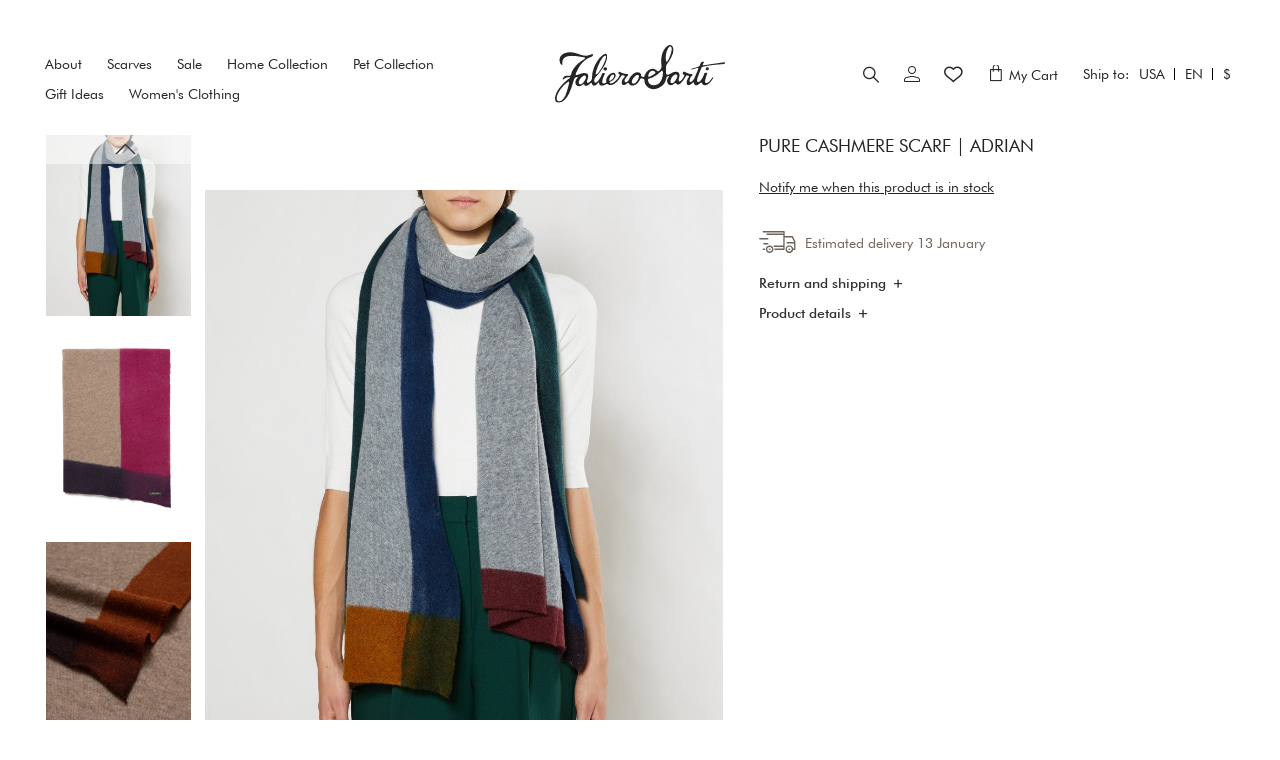

--- FILE ---
content_type: text/html; charset=UTF-8
request_url: https://www.falierosarti.com/en/adrian-i222173-79146
body_size: 31829
content:
<!doctype html>
<html lang="en">
    <head prefix="og: http://ogp.me/ns# fb: http://ogp.me/ns/fb# product: http://ogp.me/ns/product#">
        <script>
    var LOCALE = 'en\u002DUS';
    var BASE_URL = 'https\u003A\u002F\u002Fwww.falierosarti.com\u002Fen\u002F';
    var require = {
        'baseUrl': 'https\u003A\u002F\u002Fwww.falierosarti.com\u002Fstatic\u002Fversion1766047534\u002Ffrontend\u002FFalierosarti\u002Fdefault\u002Fen_US'
    };</script>        <meta charset="utf-8"/>
<meta name="title" content="Adrian | Pure cashmere scarf"/>
<meta name="description" content="Adrian, Pure cashmere scarf"/>
<meta name="robots" content="INDEX,FOLLOW"/>
<meta name="viewport" content="width=device-width, initial-scale=1"/>
<meta name="format-detection" content="telephone=no"/>
<title>Adrian | Pure cashmere scarf</title>
<link  rel="stylesheet" type="text/css"  media="all" href="https://www.falierosarti.com/static/version1766047534/frontend/Falierosarti/default/en_US/mage/calendar.css" />
<link  rel="stylesheet" type="text/css"  media="all" href="https://www.falierosarti.com/static/version1766047534/frontend/Falierosarti/default/en_US/css/styles-m.css" />
<link  rel="stylesheet" type="text/css"  media="all" href="https://www.falierosarti.com/static/version1766047534/frontend/Falierosarti/default/en_US/Amasty_Customform/css/form-builder.css" />
<link  rel="stylesheet" type="text/css"  media="all" href="https://www.falierosarti.com/static/version1766047534/frontend/Falierosarti/default/en_US/Amasty_Customform/css/form-render.css" />
<link  rel="stylesheet" type="text/css"  media="all" href="https://www.falierosarti.com/static/version1766047534/frontend/Falierosarti/default/en_US/Amasty_Label/vendor/tooltipster/css/tooltipster.min.css" />
<link  rel="stylesheet" type="text/css"  media="all" href="https://www.falierosarti.com/static/version1766047534/frontend/Falierosarti/default/en_US/Amasty_Base/vendor/slick/amslick.min.css" />
<link  rel="stylesheet" type="text/css"  media="all" href="https://www.falierosarti.com/static/version1766047534/frontend/Falierosarti/default/en_US/StripeIntegration_Payments/css/stripe_payments.css" />
<link  rel="stylesheet" type="text/css"  media="all" href="https://www.falierosarti.com/static/version1766047534/frontend/Falierosarti/default/en_US/Trustpilot_Reviews/css/trustpilot.min.css" />
<link  rel="stylesheet" type="text/css"  media="all" href="https://www.falierosarti.com/static/version1766047534/frontend/Falierosarti/default/en_US/mage/gallery/gallery.css" />
<link  rel="stylesheet" type="text/css"  media="all" href="https://www.falierosarti.com/static/version1766047534/frontend/Falierosarti/default/en_US/Magento_Catalog/css/swiper-bundle.min.css" />
<link  rel="stylesheet" type="text/css"  media="screen and (min-width: 768px)" href="https://www.falierosarti.com/static/version1766047534/frontend/Falierosarti/default/en_US/css/styles-l.css" />

<script  type="text/javascript"  src="https://www.falierosarti.com/static/version1766047534/frontend/Falierosarti/default/en_US/requirejs/require.js"></script>
<script  type="text/javascript"  src="https://www.falierosarti.com/static/version1766047534/frontend/Falierosarti/default/en_US/mage/requirejs/mixins.js"></script>
<script  type="text/javascript"  src="https://www.falierosarti.com/static/version1766047534/frontend/Falierosarti/default/en_US/requirejs-config.js"></script>
<script  type="text/javascript"  src="https://www.falierosarti.com/static/version1766047534/frontend/Falierosarti/default/en_US/StripeIntegration_Payments/js/stripe_payments.js"></script>
<link rel="preload" as="font" crossorigin="anonymous" href="https://www.falierosarti.com/static/version1766047534/frontend/Falierosarti/default/en_US/fonts/falierosarti/faliero-sarti.woff" />
<link rel="preload" as="font" crossorigin="anonymous" href="https://www.falierosarti.com/static/version1766047534/frontend/Falierosarti/default/en_US/fonts/Luma-Icons.woff2" />
<link rel="preload" as="font" crossorigin="anonymous" href="https://www.falierosarti.com/static/version1766047534/frontend/Falierosarti/default/en_US/fonts/falierosarti/faliero-sarti.woff2" />
<link  rel="canonical" href="https://www.falierosarti.com/en/adrian-i222173" />
<link  rel="alternate" hreflang="it-IT" href="https://www.falierosarti.com/it/adrian-i222173" />
<link  rel="alternate" hreflang="en-GB" href="https://www.falierosarti.com/uk_en/adrian-i222173" />
<link  rel="alternate" hreflang="en-AU" href="https://www.falierosarti.com/au_en/adrian-i222173" />
<link  rel="alternate" hreflang="x-default" href="https://www.falierosarti.com/en/adrian-i222173" />
<link  rel="icon" type="image/x-icon" href="https://www.falierosarti.com/media/favicon/default/Monogram-178x178-px.jpg" />
<link  rel="shortcut icon" type="image/x-icon" href="https://www.falierosarti.com/media/favicon/default/Monogram-178x178-px.jpg" />
<style>
.iubenda-tp-btn[data-tp-float][data-tp-float=bottom-right], .iubenda-tp-btn[data-tp-float][data-tp-float=top-right] { display: none !important}
</style>
<script type="text/javascript">
var _iub = _iub || [];
_iub.csConfiguration = {"invalidateConsentWithoutLog":true,"consentOnContinuedBrowsing":false,"perPurposeConsent":true,"lang":"en","siteId":2221294,"floatingPreferencesButtonDisplay":"","cookiePolicyId":49946592, "banner":{ "closeButtonRejects":true,"acceptButtonDisplay":true,"customizeButtonDisplay":true,"acceptButtonColor":"#ccccc1","acceptButtonCaptionColor":"#111111","customizeButtonColor":"#212121","customizeButtonCaptionColor":"white","rejectButtonDisplay":true,"rejectButtonColor":"#0073CE","rejectButtonCaptionColor":"white","listPurposes":true,"explicitWithdrawal":true,"position":"float-bottom-right","textColor":"white","backgroundColor":"#000001" }};
</script>
<script type="text/javascript" src="//cdn.iubenda.com/cs/iubenda_cs.js" charset="UTF-8" async></script>


<script type="text/javascript">
  require(['jquery'], function ($) {
    // Use delegation on document — works even with dynamic KO updates
    $(document).on('click', '.before-submenu-mobile', function (e) {
      e.preventDefault();

      var $parentItem = $(this).closest('.before-submenu-item');
      var $submenu = $parentItem.find('.before-submenu-wrapper');

      if ($submenu.length) {
        $submenu.toggleClass('active');
      } else {
        console.warn('Submenu not found under', $parentItem);
      }
    });
  });
</script>        
<script nonce="bHczZjM2eng4MGN0bXB3ZWhiZW44eWpkemFzemg2NWY=">
    window.getWpGA4Cookie = function(name) {
        match = document.cookie.match(new RegExp(name + '=([^;]+)'));
        if (match) return decodeURIComponent(match[1].replace(/\+/g, ' ')) ;
    };

    window.ga4AllowServices = false;

    var isCookieRestrictionModeEnabled = 0,
        currentWebsiteId = 5,
        cookieRestrictionName = 'user_allowed_save_cookie';

    if (isCookieRestrictionModeEnabled) {
        allowedCookies = window.getWpGA4Cookie(cookieRestrictionName);

        if (allowedCookies !== undefined) {
            allowedWebsites = JSON.parse(allowedCookies);

            if (allowedWebsites[currentWebsiteId] === 1) {
                window.ga4AllowServices = true;
            }
        }
    } else {
        window.ga4AllowServices = true;
    }
</script>
    <!-- Google Tag Manager -->
<script nonce="bHczZjM2eng4MGN0bXB3ZWhiZW44eWpkemFzemg2NWY=" > if (window.ga4AllowServices) {(function(w,d,s,l,i){w[l]=w[l]||[];w[l].push({'gtm.start':
new Date().getTime(),event:'gtm.js'});var f=d.getElementsByTagName(s)[0],
j=d.createElement(s),dl=l!='dataLayer'?'&l='+l:'';j.async=true;j.src=
'https://sgtm.falierosarti.com/gtm.js?id='+i+dl;f.parentNode.insertBefore(j,f);
})(window,document,'script','dataLayer','GTM-PJM9CKH');} </script>
<!-- End Google Tag Manager -->
        <script nonce="bHczZjM2eng4MGN0bXB3ZWhiZW44eWpkemFzemg2NWY=">
        if (window.ga4AllowServices) {
            window.dataLayer = window.dataLayer || [];
                        var dl4Objects = [{"pageName":"Adrian | Pure cashmere scarf","pageType":"product","google_tag_params":{"ecomm_pagetype":"product","ecomm_prodid":"I222173","ecomm_totalvalue":0,"ecomm_category":""},"ecommerce":{"currency":"USD","value":0,"items":[{"item_name":"Adrian","affiliation":"Nord America - Nord America - NA - English","item_id":"I222173","price":0,"item_list_name":"","item_list_id":"","item_stock_status":"Out of stock"}]},"event":"view_item"}];
            for (var i in dl4Objects) {
                window.dataLayer.push({ecommerce: null});
                window.dataLayer.push(dl4Objects[i]);
            }
                        var wpGA4Cookies = ['wp_ga4_user_id','wp_ga4_customerGroup'];
            wpGA4Cookies.map(function (cookieName) {
                var cookieValue = window.getWpGA4Cookie(cookieName);
                if (cookieValue) {
                    var dl4Object = {};
                    dl4Object[cookieName.replace('wp_ga4_', '')] = cookieValue;
                    window.dataLayer.push(dl4Object);
                }
            });
        }
    </script>
    <script type="text/x-magento-init">
        {
            "*": {
                "Magento_PageCache/js/form-key-provider": {
                    "isPaginationCacheEnabled":
                        0                }
            }
        }
    </script>






<meta property="og:type" content="product" />
<meta property="og:title"
      content="Adrian" />
<meta property="og:image"
      content="https://www.falierosarti.com/media/catalog/product/a/d/adrian-i22_2173-79145-3.jpeg?width=265&amp;height=265&amp;store=en&amp;image-type=image" />
<meta property="og:description"
      content="Pure&#x20;cashmere&#x20;scarf" />
<meta property="og:url" content="https://www.falierosarti.com/en/adrian-i222173" />
    <meta property="product:price:amount" content="0"/>
    <meta property="product:price:currency"
      content="USD"/>
<script type="application/ld+json">{"@context":"http:\/\/schema.org","@type":"Organization","@id":"https:\/\/www.falierosarti.com\/","name":"Faliero Sarti - L\u2019Accessorio Srl","description":"Faliero Sarti - L\u2019Accessorio Srl","telephone":"+39 055 8966250","address":{"@type":"PostalAddress","addressLocality":"Firenze","addressRegion":"Firenze","streetAddress":"Via Vittorio Alfieri, 88","postalCode":"50013"},"sameAs":[["https:\/\/www.instagram.com\/falierosarti\/","https:\/\/www.instagram.com\/monica_sarti_","https:\/\/www.facebook.com\/falierosartiofficial\/","https:\/\/www.pinterest.it\/falierosartiofficial","https:\/\/www.youtube.com\/channel\/UCnzbC9wCLHNzo1vHyrseE_Q","https:\/\/weibo.com\/u\/7406012584","https:\/\/www.xiaohongshu.com\/user\/profile\/5e5bc5630000000001005f6a?xhsshare=CopyLink&appuid=6093a1fd000000000100a796&apptime=1622216616"]],"image":"https:\/\/www.falierosarti.com\/media\/seller_image\/default\/logoFS.png","url":"https:\/\/www.falierosarti.com\/"}</script><script type="application/ld+json">{"@context":"http:\/\/schema.org","@type":"BreadcrumbList","itemListElement":[{"@type":"ListItem","item":{"@id":"https:\/\/www.falierosarti.com\/en\/adrian-i222173-79146","name":"Adrian"},"position":1}]}</script><script type="application/ld+json">{"@context":"http:\/\/schema.org","@type":"Product","name":"Adrian","description":"<div data-content-type=\"html\" data-appearance=\"default\" data-element=\"main\">Delicate on the neckline, the Adrian scarf in 100% cashmere will convince you with its beige color and darker edges in contrast with the orange nuance. Light and soft, it will be the accessory that will embellish any look.<\/div>","image":"https:\/\/www.falierosarti.com\/media\/catalog\/product\/a\/d\/adrian-i22_2173-79145-3.jpeg?width=265&height=265&store=en&image-type=image","offers":[{"@type":"http:\/\/schema.org\/Offer","price":350.48,"url":"https:\/\/www.falierosarti.com\/en\/adrian-i222173","priceCurrency":"USD","availability":"http:\/\/schema.org\/OutOfStock","sku":"I222173-79142","name":"Adrian"},{"@type":"http:\/\/schema.org\/Offer","price":350.48,"url":"https:\/\/www.falierosarti.com\/en\/adrian-i222173","priceCurrency":"USD","availability":"http:\/\/schema.org\/OutOfStock","sku":"I222173-79140","name":"Adrian"},{"@type":"http:\/\/schema.org\/Offer","price":350.48,"url":"https:\/\/www.falierosarti.com\/en\/adrian-i222173","priceCurrency":"USD","availability":"http:\/\/schema.org\/OutOfStock","sku":"I222173-79141","name":"Adrian"},{"@type":"http:\/\/schema.org\/Offer","price":350.48,"url":"https:\/\/www.falierosarti.com\/en\/adrian-i222173","priceCurrency":"USD","availability":"http:\/\/schema.org\/OutOfStock","sku":"I222173-79143","name":"Adrian"},{"@type":"http:\/\/schema.org\/Offer","price":350.48,"url":"https:\/\/www.falierosarti.com\/en\/adrian-i222173","priceCurrency":"USD","availability":"http:\/\/schema.org\/OutOfStock","sku":"I222173-79144","name":"Adrian"},{"@type":"http:\/\/schema.org\/Offer","price":350.48,"url":"https:\/\/www.falierosarti.com\/en\/adrian-i222173","priceCurrency":"USD","availability":"http:\/\/schema.org\/OutOfStock","sku":"I222173-79145","name":"Adrian"},{"@type":"http:\/\/schema.org\/Offer","price":350.48,"url":"https:\/\/www.falierosarti.com\/en\/adrian-i222173","priceCurrency":"USD","availability":"http:\/\/schema.org\/OutOfStock","sku":"I222173-79146","name":"Adrian"}],"productID":"I222173","sku":"I222173"}</script><script type="application/ld+json">{"@context":"http:\/\/schema.org\/","@type":"WebPage","speakable":{"@type":"SpeakableSpecification","cssSelector":[".description"],"xpath":["\/html\/head\/title"]}}</script>    </head>
    <body data-container="body"
          data-mage-init='{"loaderAjax": {}, "loader": { "icon": "https://www.falierosarti.com/static/version1766047534/frontend/Falierosarti/default/en_US/images/loader-2.gif"}}'
        id="html-body" class="basiliko page-product-configurable amasty-mega-menu catalog-product-view product-adrian-i222173 am-tabs-view product-adrian-i222173-79146 page-layout-1column">
        <!-- Google Tag Manager (noscript) -->
<noscript><iframe src="https://sgtm.falierosarti.com/ns.html?id=GTM-PJM9CKH"
height="0" width="0" style="display:none;visibility:hidden"></iframe></noscript>
<!-- End Google Tag Manager (noscript) -->


<script type="text/x-magento-init">
    {
        "*": {
            "Magento_PageBuilder/js/widget-initializer": {
                "config": {"[data-content-type=\"slider\"][data-appearance=\"default\"]":{"Magento_PageBuilder\/js\/content-type\/slider\/appearance\/default\/widget":false},"[data-content-type=\"map\"]":{"Magento_PageBuilder\/js\/content-type\/map\/appearance\/default\/widget":false},"[data-content-type=\"row\"]":{"Magento_PageBuilder\/js\/content-type\/row\/appearance\/default\/widget":false},"[data-content-type=\"tabs\"]":{"Magento_PageBuilder\/js\/content-type\/tabs\/appearance\/default\/widget":false},"[data-content-type=\"slide\"]":{"Magento_PageBuilder\/js\/content-type\/slide\/appearance\/default\/widget":{"buttonSelector":".pagebuilder-slide-button","showOverlay":"hover","dataRole":"slide"}},"[data-content-type=\"banner\"]":{"Magento_PageBuilder\/js\/content-type\/banner\/appearance\/default\/widget":{"buttonSelector":".pagebuilder-banner-button","showOverlay":"hover","dataRole":"banner"}},"[data-content-type=\"buttons\"]":{"Magento_PageBuilder\/js\/content-type\/buttons\/appearance\/inline\/widget":false},"[data-content-type=\"products\"][data-appearance=\"carousel\"]":{"Amasty_Xsearch\/js\/content-type\/products\/appearance\/carousel\/widget-override":false}},
                "breakpoints": {"desktop":{"label":"Desktop","stage":true,"default":true,"class":"desktop-switcher","icon":"Magento_PageBuilder::css\/images\/switcher\/switcher-desktop.svg","conditions":{"min-width":"1024px"},"options":{"products":{"default":{"slidesToShow":"4","slidesToScroll":"1"}}}},"tablet":{"conditions":{"max-width":"1024px","min-width":"768px"},"options":{"products":{"default":{"slidesToShow":"3","slidesToScroll":"1"},"continuous":{"slidesToShow":"3","slidesToScroll":"1"}}}},"mobile":{"label":"Mobile","stage":true,"class":"mobile-switcher","icon":"Magento_PageBuilder::css\/images\/switcher\/switcher-mobile.svg","media":"only screen and (max-width: 768px)","conditions":{"max-width":"768px","min-width":"640px"},"options":{"products":{"default":{"slidesToShow":"3","slidesToScroll":"1"}}}},"mobile-small":{"conditions":{"max-width":"640px"},"options":{"products":{"default":{"slidesToShow":"2","slidesToScroll":"1"},"continuous":{"slidesToShow":"3","slidesToScroll":"1"}}}}}            }
        }
    }
</script>

<div class="cookie-status-message" id="cookie-status">
    The store will not work correctly in the case when cookies are disabled.</div>
<script type="text&#x2F;javascript">document.querySelector("#cookie-status").style.display = "none";</script>
<script type="text/x-magento-init">
    {
        "*": {
            "cookieStatus": {}
        }
    }
</script>

<script type="text/x-magento-init">
    {
        "*": {
            "mage/cookies": {
                "expires": null,
                "path": "\u002F",
                "domain": ".www.falierosarti.com",
                "secure": true,
                "lifetime": "3600"
            }
        }
    }
</script>
    <noscript>
        <div class="message global noscript">
            <div class="content">
                <p>
                    <strong>JavaScript seems to be disabled in your browser.</strong>
                    <span>
                        For the best experience on our site, be sure to turn on Javascript in your browser.                    </span>
                </p>
            </div>
        </div>
    </noscript>

<script>
    window.cookiesConfig = window.cookiesConfig || {};
    window.cookiesConfig.secure = true;
</script><script>    require.config({
        map: {
            '*': {
                wysiwygAdapter: 'mage/adminhtml/wysiwyg/tiny_mce/tinymce5Adapter'
            }
        }
    });</script><script>    require.config({
        paths: {
            googleMaps: 'https\u003A\u002F\u002Fmaps.googleapis.com\u002Fmaps\u002Fapi\u002Fjs\u003Fv\u003D3\u0026key\u003DAIzaSyBnjGV_r2NpmaDKyyu3q_ab5ZbL_aUgod0'
        },
        config: {
            'Magento_PageBuilder/js/utils/map': {
                style: '\u005B\u000D\u000A\u0020\u0020\u007B\u000D\u000A\u0020\u0020\u0020\u0020\u0022featureType\u0022\u003A\u0020\u0022administrative\u0022,\u000D\u000A\u0020\u0020\u0020\u0020\u0022elementType\u0022\u003A\u0020\u0022geometry\u0022,\u000D\u000A\u0020\u0020\u0020\u0020\u0022stylers\u0022\u003A\u0020\u005B\u000D\u000A\u0020\u0020\u0020\u0020\u0020\u0020\u007B\u000D\u000A\u0020\u0020\u0020\u0020\u0020\u0020\u0020\u0020\u0022visibility\u0022\u003A\u0020\u0022off\u0022\u000D\u000A\u0020\u0020\u0020\u0020\u0020\u0020\u007D\u000D\u000A\u0020\u0020\u0020\u0020\u005D\u000D\u000A\u0020\u0020\u007D,\u000D\u000A\u0020\u0020\u007B\u000D\u000A\u0020\u0020\u0020\u0020\u0022featureType\u0022\u003A\u0020\u0022administrative.land_parcel\u0022,\u000D\u000A\u0020\u0020\u0020\u0020\u0022elementType\u0022\u003A\u0020\u0022labels\u0022,\u000D\u000A\u0020\u0020\u0020\u0020\u0022stylers\u0022\u003A\u0020\u005B\u000D\u000A\u0020\u0020\u0020\u0020\u0020\u0020\u007B\u000D\u000A\u0020\u0020\u0020\u0020\u0020\u0020\u0020\u0020\u0022visibility\u0022\u003A\u0020\u0022off\u0022\u000D\u000A\u0020\u0020\u0020\u0020\u0020\u0020\u007D\u000D\u000A\u0020\u0020\u0020\u0020\u005D\u000D\u000A\u0020\u0020\u007D,\u000D\u000A\u0020\u0020\u007B\u000D\u000A\u0020\u0020\u0020\u0020\u0022featureType\u0022\u003A\u0020\u0022poi\u0022,\u000D\u000A\u0020\u0020\u0020\u0020\u0022stylers\u0022\u003A\u0020\u005B\u000D\u000A\u0020\u0020\u0020\u0020\u0020\u0020\u007B\u000D\u000A\u0020\u0020\u0020\u0020\u0020\u0020\u0020\u0020\u0022visibility\u0022\u003A\u0020\u0022off\u0022\u000D\u000A\u0020\u0020\u0020\u0020\u0020\u0020\u007D\u000D\u000A\u0020\u0020\u0020\u0020\u005D\u000D\u000A\u0020\u0020\u007D,\u000D\u000A\u0020\u0020\u007B\u000D\u000A\u0020\u0020\u0020\u0020\u0022featureType\u0022\u003A\u0020\u0022poi\u0022,\u000D\u000A\u0020\u0020\u0020\u0020\u0022elementType\u0022\u003A\u0020\u0022labels.text\u0022,\u000D\u000A\u0020\u0020\u0020\u0020\u0022stylers\u0022\u003A\u0020\u005B\u000D\u000A\u0020\u0020\u0020\u0020\u0020\u0020\u007B\u000D\u000A\u0020\u0020\u0020\u0020\u0020\u0020\u0020\u0020\u0022visibility\u0022\u003A\u0020\u0022off\u0022\u000D\u000A\u0020\u0020\u0020\u0020\u0020\u0020\u007D\u000D\u000A\u0020\u0020\u0020\u0020\u005D\u000D\u000A\u0020\u0020\u007D,\u000D\u000A\u0020\u0020\u007B\u000D\u000A\u0020\u0020\u0020\u0020\u0022featureType\u0022\u003A\u0020\u0022road\u0022,\u000D\u000A\u0020\u0020\u0020\u0020\u0022elementType\u0022\u003A\u0020\u0022labels.icon\u0022,\u000D\u000A\u0020\u0020\u0020\u0020\u0022stylers\u0022\u003A\u0020\u005B\u000D\u000A\u0020\u0020\u0020\u0020\u0020\u0020\u007B\u000D\u000A\u0020\u0020\u0020\u0020\u0020\u0020\u0020\u0020\u0022visibility\u0022\u003A\u0020\u0022off\u0022\u000D\u000A\u0020\u0020\u0020\u0020\u0020\u0020\u007D\u000D\u000A\u0020\u0020\u0020\u0020\u005D\u000D\u000A\u0020\u0020\u007D,\u000D\u000A\u0020\u0020\u007B\u000D\u000A\u0020\u0020\u0020\u0020\u0022featureType\u0022\u003A\u0020\u0022road.local\u0022,\u000D\u000A\u0020\u0020\u0020\u0020\u0022elementType\u0022\u003A\u0020\u0022labels\u0022,\u000D\u000A\u0020\u0020\u0020\u0020\u0022stylers\u0022\u003A\u0020\u005B\u000D\u000A\u0020\u0020\u0020\u0020\u0020\u0020\u007B\u000D\u000A\u0020\u0020\u0020\u0020\u0020\u0020\u0020\u0020\u0022visibility\u0022\u003A\u0020\u0022off\u0022\u000D\u000A\u0020\u0020\u0020\u0020\u0020\u0020\u007D\u000D\u000A\u0020\u0020\u0020\u0020\u005D\u000D\u000A\u0020\u0020\u007D,\u000D\u000A\u0020\u0020\u007B\u000D\u000A\u0020\u0020\u0020\u0020\u0022featureType\u0022\u003A\u0020\u0022transit\u0022,\u000D\u000A\u0020\u0020\u0020\u0020\u0022stylers\u0022\u003A\u0020\u005B\u000D\u000A\u0020\u0020\u0020\u0020\u0020\u0020\u007B\u000D\u000A\u0020\u0020\u0020\u0020\u0020\u0020\u0020\u0020\u0022visibility\u0022\u003A\u0020\u0022off\u0022\u000D\u000A\u0020\u0020\u0020\u0020\u0020\u0020\u007D\u000D\u000A\u0020\u0020\u0020\u0020\u005D\u000D\u000A\u0020\u0020\u007D\u000D\u000A\u005D',
            },
            'Magento_PageBuilder/js/content-type/map/preview': {
                apiKey: 'AIzaSyBnjGV_r2NpmaDKyyu3q_ab5ZbL_aUgod0',
                apiKeyErrorMessage: 'You\u0020must\u0020provide\u0020a\u0020valid\u0020\u003Ca\u0020href\u003D\u0027https\u003A\u002F\u002Fwww.falierosarti.com\u002Fen\u002Fadminhtml\u002Fsystem_config\u002Fedit\u002Fsection\u002Fcms\u002F\u0023cms_pagebuilder\u0027\u0020target\u003D\u0027_blank\u0027\u003EGoogle\u0020Maps\u0020API\u0020key\u003C\u002Fa\u003E\u0020to\u0020use\u0020a\u0020map.'
            },
            'Magento_PageBuilder/js/form/element/map': {
                apiKey: 'AIzaSyBnjGV_r2NpmaDKyyu3q_ab5ZbL_aUgod0',
                apiKeyErrorMessage: 'You\u0020must\u0020provide\u0020a\u0020valid\u0020\u003Ca\u0020href\u003D\u0027https\u003A\u002F\u002Fwww.falierosarti.com\u002Fen\u002Fadminhtml\u002Fsystem_config\u002Fedit\u002Fsection\u002Fcms\u002F\u0023cms_pagebuilder\u0027\u0020target\u003D\u0027_blank\u0027\u003EGoogle\u0020Maps\u0020API\u0020key\u003C\u002Fa\u003E\u0020to\u0020use\u0020a\u0020map.'
            },
        }
    });</script><script>
    require.config({
        shim: {
            'Magento_PageBuilder/js/utils/map': {
                deps: ['googleMaps']
            }
        }
    });</script>

    <script>
        require([
            'Amasty_InvisibleCaptcha/js/model/am-recaptcha',
    ], function (amRecaptchaModel) {
            amRecaptchaModel.setConfig({
                "formsToProtect": "form\u005Baction\u002A\u003D\u0022amasty_customform\u002Fform\u002Fsubmit\u0022\u005D",
                "isEnabledOnPayments": "",
                "checkoutRecaptchaValidateUrl": "https://www.falierosarti.com/en/amcapthca/checkout/validate/",
                "invisibleCaptchaCustomForm": "1",
                "recaptchaConfig": {
                    "lang": "",
                    "theme": "light",
                    "badge": "bottomright",
                    "sitekey": "6LeLdWIrAAAAAIiyIsy1-OFxMwLPBQjJrKkLaJMT"
                }
            })
    });
    </script>
    <script>
        // Fix to prevent 'no reCaptcha Token' error while slow site loading.
        // Submit button should catch am-captcha.js initialization8 first
        (function () {
            if (document.readyState === 'loading') {
                document.addEventListener('DOMContentLoaded', onReadyState);
            } else {
                onReadyState();
            }

            function onReadyState () {
                let formsToProtect = "form\u005Baction\u002A\u003D\u0022amasty_customform\u002Fform\u002Fsubmit\u0022\u005D";
                let forms = formsToProtect.split(',');
                let formsOnPage = [];

                forms.forEach(form => {
                    let existingForm = document.querySelectorAll(form);

                    if (existingForm.length) {
                        formsOnPage.push(existingForm);
                    }
                })

                formsOnPage.forEach(form => {
                    let submit = form[0].querySelector('[type="submit"]');
                    let isAlreadyDisabled = submit.getAttribute('disabled');

                    if (!isAlreadyDisabled) {
                        submit.setAttribute('disabled', true);
                        submit.setAttribute('am-captcha-protect', true);
                    }
                })
            }
        })();
    </script>
<div class="page-wrapper"><div class="header-promo"><div class="notification-wrapper" data-mage-init='{"Magento_Theme/js/headerPromo": {}}'>
        </div>
<script>
document.addEventListener("DOMContentLoaded", function() {
  const mobileButtons = document.querySelectorAll('.before-submenu-mobile');
  mobileButtons.forEach(button => {
    button.addEventListener('click', function() {
      const parentItem = button.closest('.before-submenu-item');
      
      const submenu = parentItem.querySelector('.before-submenu-wrapper');
      
      submenu.classList.toggle('active');
    });
  });
});
</script></div><header id="ammenu-header-container" class="ammenu-header-container page-header"><div class="header-placeholder"><div class="header content">


<section class="ammenu-robots-navigation">
    <nav class="navigation" data-action="navigation" aria-disabled="true" aria-hidden="true" tabindex="-1">
        <ul aria-disabled="true" aria-hidden="true">
                            
<li class="category-item nav-0" role="presentation">
    <a href="https://www.falierosarti.com/en/scarves"
       tabindex="-1"
       title="Scarves">
        Scarves    </a>
            <ul class="submenu">
                            
<li class="category-item nav-0-0" role="presentation">
    <a href="https://www.falierosarti.com/en/scarves/new-in"
       tabindex="-1"
       title="New&#x20;In">
        New In    </a>
    </li>

                            
<li class="category-item nav-0-1" role="presentation">
    <a href="https://www.falierosarti.com/en/scarves/autumn-winter"
       tabindex="-1"
       title="Autumn&#x20;Winter">
        Autumn Winter    </a>
    </li>

                            
<li class="category-item nav-0-2" role="presentation">
    <a href="https://www.falierosarti.com/en/scarves/women"
       tabindex="-1"
       title="Women&#x27;s&#x20;Scarves">
        Women&#039;s Scarves    </a>
    </li>

                            
<li class="category-item nav-0-3" role="presentation">
    <a href="https://www.falierosarti.com/en/scarves/men"
       tabindex="-1"
       title="Men&#x27;s&#x20;Scarves">
        Men&#039;s Scarves    </a>
    </li>

                            
<li class="category-item nav-0-4" role="presentation">
    <a href="https://www.falierosarti.com/en/scarves/cult"
       tabindex="-1"
       title="Cult">
        Cult    </a>
    </li>

                            
<li class="category-item nav-0-5" role="presentation">
    <a href="https://www.falierosarti.com/en/scarves/solid-scarf"
       tabindex="-1"
       title="Solid&#x20;Colour&#x20;Scarf&#x20;">
        Solid Colour Scarf     </a>
    </li>

                            
<li class="category-item nav-0-6" role="presentation">
    <a href="https://www.falierosarti.com/en/scarves/printed-scarves"
       tabindex="-1"
       title="Printed&#x20;Scarves">
        Printed Scarves    </a>
    </li>

                            
<li class="category-item nav-0-7" role="presentation">
    <a href="https://www.falierosarti.com/en/scarves/cashmere-scarves-selection"
       tabindex="-1"
       title="Cashmere&#x20;Scarves">
        Cashmere Scarves    </a>
    </li>

                            
<li class="category-item nav-0-8" role="presentation">
    <a href="https://www.falierosarti.com/en/scarves/cashmere-foulard"
       tabindex="-1"
       title="Cashmere&#x20;foulard">
        Cashmere foulard    </a>
    </li>

                            
<li class="category-item nav-0-9" role="presentation">
    <a href="https://www.falierosarti.com/en/scarves/silk-foulard"
       tabindex="-1"
       title="Silk&#x20;Foulard">
        Silk Foulard    </a>
    </li>

                            
<li class="category-item nav-0-10" role="presentation">
    <a href="https://www.falierosarti.com/en/scarves/ceremonial-scarves"
       tabindex="-1"
       title="Ceremonial&#x20;Scarf">
        Ceremonial Scarf    </a>
    </li>

                    </ul>
    </li>

                            
<li class="category-item nav-1" role="presentation">
    <a href="https://www.falierosarti.com/en/sale"
       tabindex="-1"
       title="Sale">
        Sale    </a>
    </li>

                            
<li class="category-item nav-2" role="presentation">
    <a href="https://www.falierosarti.com/en/home-collection"
       tabindex="-1"
       title="Home&#x20;Collection">
        Home Collection    </a>
            <ul class="submenu">
                            
<li class="category-item nav-2-0" role="presentation">
    <a href="https://www.falierosarti.com/en/home-collection/plaids-and-blankets"
       tabindex="-1"
       title="Plaids&#x20;and&#x20;Blankets">
        Plaids and Blankets    </a>
    </li>

                            
<li class="category-item nav-2-1" role="presentation">
    <a href="https://www.falierosarti.com/en/home-collection/flair-furniture-capsules"
       tabindex="-1"
       title="FLAIR&#x20;Capsule&#x20;Collection">
        FLAIR Capsule Collection    </a>
    </li>

                    </ul>
    </li>

                            
<li class="category-item nav-3" role="presentation">
    <a href="https://www.falierosarti.com/en/pet-collection"
       tabindex="-1"
       title="Pet&#x20;Collection">
        Pet Collection    </a>
    </li>

                            
<li class="category-item nav-4" role="presentation">
    <a href="https://www.falierosarti.com/en/gift-ideas"
       tabindex="-1"
       title="Gift&#x20;Ideas">
        Gift Ideas    </a>
            <ul class="submenu">
                            
<li class="category-item nav-4-0" role="presentation">
    <a href="https://www.falierosarti.com/en/gift-ideas/christmas-gift"
       tabindex="-1"
       title="Christmas&#x20;Gift">
        Christmas Gift    </a>
    </li>

                            
<li class="category-item nav-4-1" role="presentation">
    <a href="https://www.falierosarti.com/en/gift-ideas/personalized-blankets"
       tabindex="-1"
       title="Personalized&#x20;Blankets&#x20;">
        Personalized Blankets     </a>
    </li>

                    </ul>
    </li>

                            
<li class="category-item nav-5" role="presentation">
    <a href="https://www.falierosarti.com/en/women-s-clothing"
       tabindex="-1"
       title="Women&#x27;s&#x20;Clothing">
        Women&#039;s Clothing    </a>
            <ul class="submenu">
                            
<li class="category-item nav-5-0" role="presentation">
    <a href="https://www.falierosarti.com/en/women-s-clothing/women-cardigans"
       tabindex="-1"
       title="Women&#x27;s&#x20;Cardigans">
        Women&#039;s Cardigans    </a>
    </li>

                            
<li class="category-item nav-5-1" role="presentation">
    <a href="https://www.falierosarti.com/en/women-s-clothing/double-peau-collection"
       tabindex="-1"
       title="Double&#x20;Peau&#x20;Collection">
        Double Peau Collection    </a>
    </li>

                            
<li class="category-item nav-5-2" role="presentation">
    <a href="https://www.falierosarti.com/en/women-s-clothing/women-dresses"
       tabindex="-1"
       title="Women&#x27;s&#x20;Dresses">
        Women&#039;s Dresses    </a>
    </li>

                            
<li class="category-item nav-5-3" role="presentation">
    <a href="https://www.falierosarti.com/en/women-s-clothing/women-shirts-blouses"
       tabindex="-1"
       title="Women&#x27;s&#x20;Shirts&#x20;&amp;&#x20;Blouses">
        Women&#039;s Shirts &amp; Blouses    </a>
    </li>

                            
<li class="category-item nav-5-4" role="presentation">
    <a href="https://www.falierosarti.com/en/women-s-clothing/women-skirts"
       tabindex="-1"
       title="Women&#x27;s&#x20;Skirts">
        Women&#039;s Skirts    </a>
    </li>

                            
<li class="category-item nav-5-5" role="presentation">
    <a href="https://www.falierosarti.com/en/women-s-clothing/women-pants-shorts"
       tabindex="-1"
       title="Women&#x27;s&#x20;Pants&#x20;&amp;&#x20;Shorts">
        Women&#039;s Pants &amp; Shorts    </a>
    </li>

                            
<li class="category-item nav-5-6" role="presentation">
    <a href="https://www.falierosarti.com/en/women-s-clothing/women-jackets-outerwear"
       tabindex="-1"
       title="Women&#x27;s&#x20;Jackets&#x20;&amp;&#x20;Outerwear">
        Women&#039;s Jackets &amp; Outerwear    </a>
    </li>

                            
<li class="category-item nav-5-7" role="presentation">
    <a href="https://www.falierosarti.com/en/women-s-clothing/bags-shoes"
       tabindex="-1"
       title="Bags&#x20;e&#x20;Shoes">
        Bags e Shoes    </a>
    </li>

                    </ul>
    </li>

                    </ul>
    </nav>
</section>

<section class="ammenu-menu-wrapper"
         data-nosnippet
         data-bind="
            scope: 'ammenu_wrapper',
            mageInit: {
                'Magento_Ui/js/core/app': {
                    components: {
                        'ammenu_wrapper': {
                            component: 'Amasty_MegaMenuLite/js/wrapper',
                            data: {&quot;type&quot;:{&quot;value&quot;:0,&quot;label&quot;:&quot;do not show&quot;},&quot;submenu_type&quot;:false,&quot;width&quot;:0,&quot;width_value&quot;:0,&quot;column_count&quot;:4,&quot;hide_content&quot;:false,&quot;desktop_font&quot;:700,&quot;mobile_font&quot;:700,&quot;elems&quot;:[{&quot;type&quot;:{&quot;value&quot;:1,&quot;label&quot;:&quot;vertical&quot;},&quot;submenu_type&quot;:false,&quot;width&quot;:2,&quot;width_value&quot;:250,&quot;column_count&quot;:1,&quot;hide_content&quot;:false,&quot;desktop_font&quot;:700,&quot;mobile_font&quot;:700,&quot;elems&quot;:[{&quot;type&quot;:{&quot;value&quot;:0,&quot;label&quot;:&quot;do not show&quot;},&quot;submenu_type&quot;:false,&quot;width&quot;:0,&quot;width_value&quot;:0,&quot;column_count&quot;:4,&quot;hide_content&quot;:false,&quot;desktop_font&quot;:&quot;700&quot;,&quot;mobile_font&quot;:700,&quot;elems&quot;:[],&quot;__disableTmpl&quot;:true,&quot;name&quot;:&quot;New In&quot;,&quot;is_category&quot;:true,&quot;id&quot;:&quot;category-node-61&quot;,&quot;status&quot;:1,&quot;sort_order&quot;:null,&quot;content&quot;:&quot;&lt;div data-content-type=\&quot;html\&quot; data-appearance=\&quot;default\&quot; data-element=\&quot;main\&quot; data-decoded=\&quot;true\&quot;&gt;&lt;\/div&gt;&quot;,&quot;url&quot;:&quot;https:\/\/www.falierosarti.com\/en\/scarves\/new-in&quot;,&quot;current&quot;:false},{&quot;type&quot;:{&quot;value&quot;:0,&quot;label&quot;:&quot;do not show&quot;},&quot;submenu_type&quot;:false,&quot;width&quot;:0,&quot;width_value&quot;:0,&quot;column_count&quot;:4,&quot;hide_content&quot;:false,&quot;desktop_font&quot;:700,&quot;mobile_font&quot;:700,&quot;elems&quot;:[],&quot;__disableTmpl&quot;:true,&quot;name&quot;:&quot;Autumn Winter&quot;,&quot;is_category&quot;:true,&quot;id&quot;:&quot;category-node-8&quot;,&quot;status&quot;:1,&quot;sort_order&quot;:null,&quot;content&quot;:&quot;&quot;,&quot;url&quot;:&quot;https:\/\/www.falierosarti.com\/en\/scarves\/autumn-winter&quot;,&quot;current&quot;:false},{&quot;type&quot;:{&quot;value&quot;:0,&quot;label&quot;:&quot;do not show&quot;},&quot;submenu_type&quot;:false,&quot;width&quot;:0,&quot;width_value&quot;:0,&quot;column_count&quot;:4,&quot;hide_content&quot;:false,&quot;desktop_font&quot;:700,&quot;mobile_font&quot;:700,&quot;elems&quot;:[],&quot;__disableTmpl&quot;:true,&quot;name&quot;:&quot;Women&#039;s Scarves&quot;,&quot;is_category&quot;:true,&quot;id&quot;:&quot;category-node-15&quot;,&quot;status&quot;:1,&quot;sort_order&quot;:null,&quot;content&quot;:&quot;&lt;div data-content-type=\&quot;html\&quot; data-appearance=\&quot;default\&quot; data-element=\&quot;main\&quot; data-decoded=\&quot;true\&quot;&gt;&lt;\/div&gt;&quot;,&quot;url&quot;:&quot;https:\/\/www.falierosarti.com\/en\/scarves\/women&quot;,&quot;current&quot;:false},{&quot;type&quot;:{&quot;value&quot;:0,&quot;label&quot;:&quot;do not show&quot;},&quot;submenu_type&quot;:false,&quot;width&quot;:0,&quot;width_value&quot;:0,&quot;column_count&quot;:4,&quot;hide_content&quot;:false,&quot;desktop_font&quot;:700,&quot;mobile_font&quot;:700,&quot;elems&quot;:[],&quot;__disableTmpl&quot;:true,&quot;name&quot;:&quot;Men&#039;s Scarves&quot;,&quot;is_category&quot;:true,&quot;id&quot;:&quot;category-node-16&quot;,&quot;status&quot;:1,&quot;sort_order&quot;:null,&quot;content&quot;:&quot;&lt;div data-content-type=\&quot;html\&quot; data-appearance=\&quot;default\&quot; data-element=\&quot;main\&quot; data-decoded=\&quot;true\&quot;&gt;&lt;\/div&gt;&quot;,&quot;url&quot;:&quot;https:\/\/www.falierosarti.com\/en\/scarves\/men&quot;,&quot;current&quot;:false},{&quot;type&quot;:{&quot;value&quot;:0,&quot;label&quot;:&quot;do not show&quot;},&quot;submenu_type&quot;:false,&quot;width&quot;:0,&quot;width_value&quot;:0,&quot;column_count&quot;:4,&quot;hide_content&quot;:false,&quot;desktop_font&quot;:700,&quot;mobile_font&quot;:700,&quot;elems&quot;:[],&quot;__disableTmpl&quot;:true,&quot;name&quot;:&quot;Cult&quot;,&quot;is_category&quot;:true,&quot;id&quot;:&quot;category-node-9&quot;,&quot;status&quot;:1,&quot;sort_order&quot;:null,&quot;content&quot;:&quot;&lt;div data-content-type=\&quot;html\&quot; data-appearance=\&quot;default\&quot; data-element=\&quot;main\&quot; data-decoded=\&quot;true\&quot;&gt;&lt;\/div&gt;&quot;,&quot;url&quot;:&quot;https:\/\/www.falierosarti.com\/en\/scarves\/cult&quot;,&quot;current&quot;:false},{&quot;type&quot;:{&quot;value&quot;:0,&quot;label&quot;:&quot;do not show&quot;},&quot;submenu_type&quot;:false,&quot;width&quot;:0,&quot;width_value&quot;:0,&quot;column_count&quot;:4,&quot;hide_content&quot;:false,&quot;desktop_font&quot;:700,&quot;mobile_font&quot;:700,&quot;elems&quot;:[],&quot;__disableTmpl&quot;:true,&quot;name&quot;:&quot;Solid Colour Scarf &quot;,&quot;is_category&quot;:true,&quot;id&quot;:&quot;category-node-92&quot;,&quot;status&quot;:1,&quot;sort_order&quot;:null,&quot;content&quot;:&quot;&quot;,&quot;url&quot;:&quot;https:\/\/www.falierosarti.com\/en\/scarves\/solid-scarf&quot;,&quot;current&quot;:false},{&quot;type&quot;:{&quot;value&quot;:0,&quot;label&quot;:&quot;do not show&quot;},&quot;submenu_type&quot;:false,&quot;width&quot;:0,&quot;width_value&quot;:0,&quot;column_count&quot;:4,&quot;hide_content&quot;:false,&quot;desktop_font&quot;:700,&quot;mobile_font&quot;:700,&quot;elems&quot;:[],&quot;__disableTmpl&quot;:true,&quot;name&quot;:&quot;Printed Scarves&quot;,&quot;is_category&quot;:true,&quot;id&quot;:&quot;category-node-13&quot;,&quot;status&quot;:1,&quot;sort_order&quot;:null,&quot;content&quot;:&quot;&lt;div data-content-type=\&quot;html\&quot; data-appearance=\&quot;default\&quot; data-element=\&quot;main\&quot; data-decoded=\&quot;true\&quot;&gt;&lt;\/div&gt;&quot;,&quot;url&quot;:&quot;https:\/\/www.falierosarti.com\/en\/scarves\/printed-scarves&quot;,&quot;current&quot;:false},{&quot;type&quot;:{&quot;value&quot;:0,&quot;label&quot;:&quot;do not show&quot;},&quot;submenu_type&quot;:false,&quot;width&quot;:0,&quot;width_value&quot;:0,&quot;column_count&quot;:4,&quot;hide_content&quot;:false,&quot;desktop_font&quot;:700,&quot;mobile_font&quot;:700,&quot;elems&quot;:[],&quot;__disableTmpl&quot;:true,&quot;name&quot;:&quot;Cashmere Scarves&quot;,&quot;is_category&quot;:true,&quot;id&quot;:&quot;category-node-11&quot;,&quot;status&quot;:1,&quot;sort_order&quot;:null,&quot;content&quot;:&quot;&lt;div data-content-type=\&quot;html\&quot; data-appearance=\&quot;default\&quot; data-element=\&quot;main\&quot; data-decoded=\&quot;true\&quot;&gt;&lt;\/div&gt;&quot;,&quot;url&quot;:&quot;https:\/\/www.falierosarti.com\/en\/scarves\/cashmere-scarves-selection&quot;,&quot;current&quot;:false},{&quot;type&quot;:{&quot;value&quot;:0,&quot;label&quot;:&quot;do not show&quot;},&quot;submenu_type&quot;:false,&quot;width&quot;:0,&quot;width_value&quot;:0,&quot;column_count&quot;:4,&quot;hide_content&quot;:false,&quot;desktop_font&quot;:700,&quot;mobile_font&quot;:700,&quot;elems&quot;:[],&quot;__disableTmpl&quot;:true,&quot;name&quot;:&quot;Cashmere foulard&quot;,&quot;is_category&quot;:true,&quot;id&quot;:&quot;category-node-82&quot;,&quot;status&quot;:1,&quot;sort_order&quot;:null,&quot;content&quot;:&quot;&quot;,&quot;url&quot;:&quot;https:\/\/www.falierosarti.com\/en\/scarves\/cashmere-foulard&quot;,&quot;current&quot;:false},{&quot;type&quot;:{&quot;value&quot;:0,&quot;label&quot;:&quot;do not show&quot;},&quot;submenu_type&quot;:false,&quot;width&quot;:0,&quot;width_value&quot;:0,&quot;column_count&quot;:4,&quot;hide_content&quot;:false,&quot;desktop_font&quot;:700,&quot;mobile_font&quot;:700,&quot;elems&quot;:[],&quot;__disableTmpl&quot;:true,&quot;name&quot;:&quot;Silk Foulard&quot;,&quot;is_category&quot;:true,&quot;id&quot;:&quot;category-node-31&quot;,&quot;status&quot;:1,&quot;sort_order&quot;:null,&quot;content&quot;:&quot;&lt;div data-content-type=\&quot;html\&quot; data-appearance=\&quot;default\&quot; data-element=\&quot;main\&quot; data-decoded=\&quot;true\&quot;&gt;&lt;\/div&gt;&quot;,&quot;url&quot;:&quot;https:\/\/www.falierosarti.com\/en\/scarves\/silk-foulard&quot;,&quot;current&quot;:false},{&quot;type&quot;:{&quot;value&quot;:0,&quot;label&quot;:&quot;do not show&quot;},&quot;submenu_type&quot;:false,&quot;width&quot;:0,&quot;width_value&quot;:0,&quot;column_count&quot;:4,&quot;hide_content&quot;:false,&quot;desktop_font&quot;:700,&quot;mobile_font&quot;:700,&quot;elems&quot;:[],&quot;__disableTmpl&quot;:true,&quot;name&quot;:&quot;Ceremonial Scarf&quot;,&quot;is_category&quot;:true,&quot;id&quot;:&quot;category-node-75&quot;,&quot;status&quot;:1,&quot;sort_order&quot;:null,&quot;content&quot;:&quot;&lt;div data-content-type=\&quot;html\&quot; data-appearance=\&quot;default\&quot; data-element=\&quot;main\&quot; data-decoded=\&quot;true\&quot;&gt;&lt;\/div&gt;&quot;,&quot;url&quot;:&quot;https:\/\/www.falierosarti.com\/en\/scarves\/ceremonial-scarves&quot;,&quot;current&quot;:false}],&quot;__disableTmpl&quot;:true,&quot;name&quot;:&quot;Scarves&quot;,&quot;is_category&quot;:true,&quot;id&quot;:&quot;category-node-3&quot;,&quot;status&quot;:1,&quot;sort_order&quot;:&quot;0&quot;,&quot;content&quot;:&quot;&lt;div data-content-type=\&quot;html\&quot; data-appearance=\&quot;default\&quot; data-element=\&quot;main\&quot; data-decoded=\&quot;true\&quot;&gt;&lt;!-- ko scope: \&quot;index = ammenu_columns_wrapper\&quot; --&gt; &lt;!-- ko template: getTemplate() --&gt;&lt;!-- \/ko --&gt; &lt;!-- \/ko --&gt;&lt;\/div&gt;&quot;,&quot;url&quot;:&quot;https:\/\/www.falierosarti.com\/en\/scarves&quot;,&quot;current&quot;:false},{&quot;type&quot;:{&quot;value&quot;:0,&quot;label&quot;:&quot;do not show&quot;},&quot;submenu_type&quot;:false,&quot;width&quot;:0,&quot;width_value&quot;:0,&quot;column_count&quot;:4,&quot;hide_content&quot;:false,&quot;desktop_font&quot;:700,&quot;mobile_font&quot;:700,&quot;elems&quot;:[],&quot;__disableTmpl&quot;:true,&quot;name&quot;:&quot;Sale&quot;,&quot;is_category&quot;:true,&quot;id&quot;:&quot;category-node-134&quot;,&quot;status&quot;:1,&quot;sort_order&quot;:&quot;1&quot;,&quot;content&quot;:&quot;&quot;,&quot;url&quot;:&quot;https:\/\/www.falierosarti.com\/en\/sale&quot;,&quot;current&quot;:false},{&quot;type&quot;:{&quot;value&quot;:1,&quot;label&quot;:&quot;vertical&quot;},&quot;submenu_type&quot;:false,&quot;width&quot;:2,&quot;width_value&quot;:250,&quot;column_count&quot;:1,&quot;hide_content&quot;:false,&quot;desktop_font&quot;:700,&quot;mobile_font&quot;:700,&quot;elems&quot;:[{&quot;type&quot;:{&quot;value&quot;:0,&quot;label&quot;:&quot;do not show&quot;},&quot;submenu_type&quot;:false,&quot;width&quot;:0,&quot;width_value&quot;:0,&quot;column_count&quot;:4,&quot;hide_content&quot;:false,&quot;desktop_font&quot;:700,&quot;mobile_font&quot;:700,&quot;elems&quot;:[],&quot;__disableTmpl&quot;:true,&quot;name&quot;:&quot;Plaids and Blankets&quot;,&quot;is_category&quot;:true,&quot;id&quot;:&quot;category-node-23&quot;,&quot;status&quot;:1,&quot;sort_order&quot;:null,&quot;content&quot;:&quot;&quot;,&quot;url&quot;:&quot;https:\/\/www.falierosarti.com\/en\/home-collection\/plaids-and-blankets&quot;,&quot;current&quot;:false},{&quot;type&quot;:{&quot;value&quot;:0,&quot;label&quot;:&quot;do not show&quot;},&quot;submenu_type&quot;:false,&quot;width&quot;:0,&quot;width_value&quot;:0,&quot;column_count&quot;:4,&quot;hide_content&quot;:false,&quot;desktop_font&quot;:700,&quot;mobile_font&quot;:700,&quot;elems&quot;:[],&quot;__disableTmpl&quot;:true,&quot;name&quot;:&quot;FLAIR Capsule Collection&quot;,&quot;is_category&quot;:true,&quot;id&quot;:&quot;category-node-80&quot;,&quot;status&quot;:1,&quot;sort_order&quot;:null,&quot;content&quot;:&quot;&quot;,&quot;url&quot;:&quot;https:\/\/www.falierosarti.com\/en\/home-collection\/flair-furniture-capsules&quot;,&quot;current&quot;:false}],&quot;__disableTmpl&quot;:true,&quot;name&quot;:&quot;Home Collection&quot;,&quot;is_category&quot;:true,&quot;id&quot;:&quot;category-node-5&quot;,&quot;status&quot;:1,&quot;sort_order&quot;:&quot;2&quot;,&quot;content&quot;:&quot;&lt;div data-content-type=\&quot;html\&quot; data-appearance=\&quot;default\&quot; data-element=\&quot;main\&quot; data-decoded=\&quot;true\&quot;&gt;&lt;!-- ko scope: \&quot;index = ammenu_columns_wrapper\&quot; --&gt; &lt;!-- ko template: getTemplate() --&gt;&lt;!-- \/ko --&gt; &lt;!-- \/ko --&gt;&lt;\/div&gt;&quot;,&quot;url&quot;:&quot;https:\/\/www.falierosarti.com\/en\/home-collection&quot;,&quot;current&quot;:false},{&quot;type&quot;:{&quot;value&quot;:0,&quot;label&quot;:&quot;do not show&quot;},&quot;submenu_type&quot;:false,&quot;width&quot;:0,&quot;width_value&quot;:0,&quot;column_count&quot;:4,&quot;hide_content&quot;:false,&quot;desktop_font&quot;:700,&quot;mobile_font&quot;:700,&quot;elems&quot;:[],&quot;__disableTmpl&quot;:true,&quot;name&quot;:&quot;Pet Collection&quot;,&quot;is_category&quot;:true,&quot;id&quot;:&quot;category-node-106&quot;,&quot;status&quot;:1,&quot;sort_order&quot;:&quot;4&quot;,&quot;content&quot;:&quot;&quot;,&quot;url&quot;:&quot;https:\/\/www.falierosarti.com\/en\/pet-collection&quot;,&quot;current&quot;:false},{&quot;type&quot;:{&quot;value&quot;:1,&quot;label&quot;:&quot;vertical&quot;},&quot;submenu_type&quot;:false,&quot;width&quot;:2,&quot;width_value&quot;:250,&quot;column_count&quot;:1,&quot;hide_content&quot;:false,&quot;desktop_font&quot;:&quot;700&quot;,&quot;mobile_font&quot;:&quot;700&quot;,&quot;elems&quot;:[{&quot;type&quot;:{&quot;value&quot;:0,&quot;label&quot;:&quot;do not show&quot;},&quot;submenu_type&quot;:false,&quot;width&quot;:0,&quot;width_value&quot;:0,&quot;column_count&quot;:4,&quot;hide_content&quot;:false,&quot;desktop_font&quot;:700,&quot;mobile_font&quot;:700,&quot;elems&quot;:[],&quot;__disableTmpl&quot;:true,&quot;name&quot;:&quot;Christmas Gift&quot;,&quot;is_category&quot;:true,&quot;id&quot;:&quot;category-node-27&quot;,&quot;status&quot;:1,&quot;sort_order&quot;:null,&quot;content&quot;:&quot;&lt;div data-content-type=\&quot;html\&quot; data-appearance=\&quot;default\&quot; data-element=\&quot;main\&quot; data-decoded=\&quot;true\&quot;&gt;&lt;\/div&gt;&quot;,&quot;url&quot;:&quot;https:\/\/www.falierosarti.com\/en\/gift-ideas\/christmas-gift&quot;,&quot;current&quot;:false},{&quot;type&quot;:{&quot;value&quot;:0,&quot;label&quot;:&quot;do not show&quot;},&quot;submenu_type&quot;:false,&quot;width&quot;:0,&quot;width_value&quot;:0,&quot;column_count&quot;:4,&quot;hide_content&quot;:false,&quot;desktop_font&quot;:700,&quot;mobile_font&quot;:700,&quot;elems&quot;:[],&quot;__disableTmpl&quot;:true,&quot;name&quot;:&quot;Personalized Blankets &quot;,&quot;is_category&quot;:true,&quot;id&quot;:&quot;category-node-113&quot;,&quot;status&quot;:1,&quot;sort_order&quot;:null,&quot;content&quot;:&quot;&quot;,&quot;url&quot;:&quot;https:\/\/www.falierosarti.com\/en\/gift-ideas\/personalized-blankets&quot;,&quot;current&quot;:false}],&quot;__disableTmpl&quot;:true,&quot;name&quot;:&quot;Gift Ideas&quot;,&quot;is_category&quot;:true,&quot;id&quot;:&quot;category-node-90&quot;,&quot;status&quot;:1,&quot;sort_order&quot;:&quot;11&quot;,&quot;content&quot;:&quot;&lt;div data-content-type=\&quot;html\&quot; data-appearance=\&quot;default\&quot; data-element=\&quot;main\&quot; data-decoded=\&quot;true\&quot;&gt;&lt;!-- ko scope: \&quot;index = ammenu_columns_wrapper\&quot; --&gt; &lt;!-- ko template: getTemplate() --&gt;&lt;!-- \/ko --&gt; &lt;!-- \/ko --&gt;&lt;\/div&gt;&quot;,&quot;url&quot;:&quot;https:\/\/www.falierosarti.com\/en\/gift-ideas&quot;,&quot;current&quot;:false},{&quot;type&quot;:{&quot;value&quot;:1,&quot;label&quot;:&quot;vertical&quot;},&quot;submenu_type&quot;:false,&quot;width&quot;:2,&quot;width_value&quot;:250,&quot;column_count&quot;:1,&quot;hide_content&quot;:false,&quot;desktop_font&quot;:700,&quot;mobile_font&quot;:700,&quot;elems&quot;:[{&quot;type&quot;:{&quot;value&quot;:0,&quot;label&quot;:&quot;do not show&quot;},&quot;submenu_type&quot;:false,&quot;width&quot;:0,&quot;width_value&quot;:0,&quot;column_count&quot;:4,&quot;hide_content&quot;:false,&quot;desktop_font&quot;:&quot;700&quot;,&quot;mobile_font&quot;:700,&quot;elems&quot;:[],&quot;__disableTmpl&quot;:true,&quot;name&quot;:&quot;Women&#039;s Cardigans&quot;,&quot;is_category&quot;:true,&quot;id&quot;:&quot;category-node-130&quot;,&quot;status&quot;:1,&quot;sort_order&quot;:null,&quot;content&quot;:&quot;&lt;div data-content-type=\&quot;html\&quot; data-appearance=\&quot;default\&quot; data-element=\&quot;main\&quot; data-decoded=\&quot;true\&quot;&gt;&lt;\/div&gt;&quot;,&quot;url&quot;:&quot;https:\/\/www.falierosarti.com\/en\/women-s-clothing\/women-cardigans&quot;,&quot;current&quot;:false},{&quot;type&quot;:{&quot;value&quot;:0,&quot;label&quot;:&quot;do not show&quot;},&quot;submenu_type&quot;:false,&quot;width&quot;:0,&quot;width_value&quot;:0,&quot;column_count&quot;:4,&quot;hide_content&quot;:false,&quot;desktop_font&quot;:700,&quot;mobile_font&quot;:700,&quot;elems&quot;:[],&quot;__disableTmpl&quot;:true,&quot;name&quot;:&quot;Double Peau Collection&quot;,&quot;is_category&quot;:true,&quot;id&quot;:&quot;category-node-117&quot;,&quot;status&quot;:1,&quot;sort_order&quot;:null,&quot;content&quot;:&quot;&quot;,&quot;url&quot;:&quot;https:\/\/www.falierosarti.com\/en\/women-s-clothing\/double-peau-collection&quot;,&quot;current&quot;:false},{&quot;type&quot;:{&quot;value&quot;:0,&quot;label&quot;:&quot;do not show&quot;},&quot;submenu_type&quot;:false,&quot;width&quot;:0,&quot;width_value&quot;:0,&quot;column_count&quot;:4,&quot;hide_content&quot;:false,&quot;desktop_font&quot;:700,&quot;mobile_font&quot;:700,&quot;elems&quot;:[],&quot;__disableTmpl&quot;:true,&quot;name&quot;:&quot;Women&#039;s Dresses&quot;,&quot;is_category&quot;:true,&quot;id&quot;:&quot;category-node-123&quot;,&quot;status&quot;:1,&quot;sort_order&quot;:null,&quot;content&quot;:&quot;&quot;,&quot;url&quot;:&quot;https:\/\/www.falierosarti.com\/en\/women-s-clothing\/women-dresses&quot;,&quot;current&quot;:false},{&quot;type&quot;:{&quot;value&quot;:0,&quot;label&quot;:&quot;do not show&quot;},&quot;submenu_type&quot;:false,&quot;width&quot;:0,&quot;width_value&quot;:0,&quot;column_count&quot;:4,&quot;hide_content&quot;:false,&quot;desktop_font&quot;:700,&quot;mobile_font&quot;:700,&quot;elems&quot;:[],&quot;__disableTmpl&quot;:true,&quot;name&quot;:&quot;Women&#039;s Shirts &amp; Blouses&quot;,&quot;is_category&quot;:true,&quot;id&quot;:&quot;category-node-124&quot;,&quot;status&quot;:1,&quot;sort_order&quot;:null,&quot;content&quot;:&quot;&quot;,&quot;url&quot;:&quot;https:\/\/www.falierosarti.com\/en\/women-s-clothing\/women-shirts-blouses&quot;,&quot;current&quot;:false},{&quot;type&quot;:{&quot;value&quot;:0,&quot;label&quot;:&quot;do not show&quot;},&quot;submenu_type&quot;:false,&quot;width&quot;:0,&quot;width_value&quot;:0,&quot;column_count&quot;:4,&quot;hide_content&quot;:false,&quot;desktop_font&quot;:700,&quot;mobile_font&quot;:700,&quot;elems&quot;:[],&quot;__disableTmpl&quot;:true,&quot;name&quot;:&quot;Women&#039;s Skirts&quot;,&quot;is_category&quot;:true,&quot;id&quot;:&quot;category-node-127&quot;,&quot;status&quot;:1,&quot;sort_order&quot;:null,&quot;content&quot;:&quot;&quot;,&quot;url&quot;:&quot;https:\/\/www.falierosarti.com\/en\/women-s-clothing\/women-skirts&quot;,&quot;current&quot;:false},{&quot;type&quot;:{&quot;value&quot;:0,&quot;label&quot;:&quot;do not show&quot;},&quot;submenu_type&quot;:false,&quot;width&quot;:0,&quot;width_value&quot;:0,&quot;column_count&quot;:4,&quot;hide_content&quot;:false,&quot;desktop_font&quot;:700,&quot;mobile_font&quot;:700,&quot;elems&quot;:[],&quot;__disableTmpl&quot;:true,&quot;name&quot;:&quot;Women&#039;s Pants &amp; Shorts&quot;,&quot;is_category&quot;:true,&quot;id&quot;:&quot;category-node-128&quot;,&quot;status&quot;:1,&quot;sort_order&quot;:null,&quot;content&quot;:&quot;&quot;,&quot;url&quot;:&quot;https:\/\/www.falierosarti.com\/en\/women-s-clothing\/women-pants-shorts&quot;,&quot;current&quot;:false},{&quot;type&quot;:{&quot;value&quot;:0,&quot;label&quot;:&quot;do not show&quot;},&quot;submenu_type&quot;:false,&quot;width&quot;:0,&quot;width_value&quot;:0,&quot;column_count&quot;:4,&quot;hide_content&quot;:false,&quot;desktop_font&quot;:700,&quot;mobile_font&quot;:700,&quot;elems&quot;:[],&quot;__disableTmpl&quot;:true,&quot;name&quot;:&quot;Women&#039;s Jackets &amp; Outerwear&quot;,&quot;is_category&quot;:true,&quot;id&quot;:&quot;category-node-129&quot;,&quot;status&quot;:1,&quot;sort_order&quot;:null,&quot;content&quot;:&quot;&quot;,&quot;url&quot;:&quot;https:\/\/www.falierosarti.com\/en\/women-s-clothing\/women-jackets-outerwear&quot;,&quot;current&quot;:false},{&quot;type&quot;:{&quot;value&quot;:0,&quot;label&quot;:&quot;do not show&quot;},&quot;submenu_type&quot;:false,&quot;width&quot;:0,&quot;width_value&quot;:0,&quot;column_count&quot;:4,&quot;hide_content&quot;:false,&quot;desktop_font&quot;:&quot;700&quot;,&quot;mobile_font&quot;:700,&quot;elems&quot;:[],&quot;__disableTmpl&quot;:true,&quot;name&quot;:&quot;Bags e Shoes&quot;,&quot;is_category&quot;:true,&quot;id&quot;:&quot;category-node-67&quot;,&quot;status&quot;:1,&quot;sort_order&quot;:null,&quot;content&quot;:&quot;&lt;div data-content-type=\&quot;html\&quot; data-appearance=\&quot;default\&quot; data-element=\&quot;main\&quot; data-decoded=\&quot;true\&quot;&gt;&lt;\/div&gt;&quot;,&quot;url&quot;:&quot;https:\/\/www.falierosarti.com\/en\/women-s-clothing\/bags-shoes&quot;,&quot;current&quot;:false}],&quot;__disableTmpl&quot;:true,&quot;name&quot;:&quot;Women&#039;s Clothing&quot;,&quot;is_category&quot;:true,&quot;id&quot;:&quot;category-node-56&quot;,&quot;status&quot;:1,&quot;sort_order&quot;:&quot;13&quot;,&quot;content&quot;:&quot;&lt;div data-content-type=\&quot;html\&quot; data-appearance=\&quot;default\&quot; data-element=\&quot;main\&quot; data-decoded=\&quot;true\&quot;&gt;&lt;!-- ko scope: \&quot;index = ammenu_columns_wrapper\&quot; --&gt; &lt;!-- ko template: getTemplate() --&gt;&lt;!-- \/ko --&gt; &lt;!-- \/ko --&gt;&lt;\/div&gt;&quot;,&quot;url&quot;:&quot;https:\/\/www.falierosarti.com\/en\/women-s-clothing&quot;,&quot;current&quot;:false}],&quot;__disableTmpl&quot;:true,&quot;name&quot;:null,&quot;is_category&quot;:null,&quot;id&quot;:null,&quot;status&quot;:0,&quot;sort_order&quot;:null,&quot;content&quot;:null,&quot;url&quot;:null,&quot;current&quot;:false},
                            config: {&quot;is_hamburger&quot;:false,&quot;color_settings&quot;:{&quot;color_template&quot;:&quot;custom&quot;,&quot;main_menu_background&quot;:&quot;#ffffff&quot;,&quot;main_menu_background_hover&quot;:&quot;#FFFFFF&quot;,&quot;main_menu_text&quot;:&quot;#252526&quot;,&quot;main_menu_text_hover&quot;:&quot;#252526&quot;,&quot;submenu_background_color&quot;:&quot;#ffffff&quot;,&quot;submenu_background_image&quot;:&quot;&quot;,&quot;submenu_text&quot;:&quot;#252526&quot;,&quot;submenu_text_hover&quot;:&quot;#252526&quot;,&quot;current_category_color&quot;:&quot;#376EFB&quot;,&quot;toggle_icon_color&quot;:&quot;#252526&quot;,&quot;hamburger_icon_color&quot;:&quot;#9EADC7&quot;},&quot;mobile_menu_title&quot;:&quot;&quot;,&quot;mobile_menu_width&quot;:1024,&quot;welcome_message&quot;:{&quot;message&quot;:null},&quot;invitation_url&quot;:&quot;&quot;,&quot;hide_view_all_link&quot;:false,&quot;mobile_class&quot;:&quot;accordion&quot;,&quot;is_sticky&quot;:0,&quot;is_icons_available&quot;:&quot;desktop&quot;},
                            children: [],
                            settings: {&quot;account&quot;:{&quot;is_logged_in&quot;:false,&quot;login&quot;:&quot;https:\/\/www.falierosarti.com\/en\/customer\/account\/login\/referer\/aHR0cHM6Ly93d3cuZmFsaWVyb3NhcnRpLmNvbS9lbi9hZHJpYW4taTIyMjE3My03OTE0Ng%2C%2C\/&quot;,&quot;create&quot;:&quot;https:\/\/www.falierosarti.com\/en\/customer\/account\/create\/&quot;,&quot;logout&quot;:&quot;https:\/\/www.falierosarti.com\/en\/customer\/account\/logout\/&quot;,&quot;account&quot;:&quot;https:\/\/www.falierosarti.com\/en\/customer\/account\/&quot;},&quot;switcher&quot;:{&quot;current_code&quot;:&quot;en&quot;,&quot;current_name&quot;:&quot;NA - English&quot;,&quot;current_store_id&quot;:&quot;7&quot;,&quot;items&quot;:[{&quot;url&quot;:&quot;https:\/\/www.falierosarti.com\/en\/stores\/store\/redirect\/___store\/en\/___from_store\/en\/uenc\/aHR0cHM6Ly93d3cuZmFsaWVyb3NhcnRpLmNvbS9lbi9hZHJpYW4taTIyMjE3My03OTE0Ng%2C%2C\/&quot;,&quot;code&quot;:&quot;en&quot;,&quot;name&quot;:&quot;NA - English&quot;}]},&quot;currency&quot;:{&quot;current_code&quot;:&quot;USD&quot;,&quot;current_code_title&quot;:&quot;USD&quot;,&quot;current_name&quot;:null,&quot;id_modifier&quot;:&quot;nav&quot;,&quot;items&quot;:[]}},
                            links: []                        }
                    }
                }
            }">
            
<!-- ko if: !$data.isMobile() -->
    <section class="ammenu-nav-sections -topmenu "
             data-bind="
                css: {
                    '-sticky': $data.isSticky() && ($data.isOpen ? !$data.isOpen() : true)
                }">
    <nav class="ammenu-main-container"
         aria-label="Main Menu"
         role="navigation"
         data-action="navigation">
        <ul class="ammenu-items -root" role="menubar">
            <div class="cms-block-menu" data-content-type="html" data-appearance="default" data-element="main" data-decoded="true"><li class="ammenu-item category-item before-submenu-item">
    <span class="ammenu-link before-submenu-desktop">
        <p class="ammenu-text-block">
            <span class="ammenu-text">About</span>
        </p>
    </span>
    <button class="ammenu-link -mobile before-submenu-mobile" aria-label="Go to About" title="Go to About" role="menuitem" tabindex="0">
        <p class="ammenu-text-block">
            <span class="ammenu-text">About</span>
        </p>
        <figure class="ammenu-icon-block -toggle" title="Toggle item About" role="button" tabindex="0" aria-haspopup="menu" type="button">
            <svg xmlns="http://www.w3.org/2000/svg" width="20" height="20" viewBox="0 0 11 20" fill="none">
                <path d="M0.45459 10.1233L8.80105 19.0908L10.2577 17.6511L3.24987 10.1233L10.4546 2.34874L9.03727 0.909002L0.927031 9.58856L0.45459 10.1233Z"></path>
            </svg>
        </figure>
    
    </button>
    <div class="ammenu-submenu-wrapper before-submenu-wrapper">
        <div class="ammenu-submenu-block -root -simple">
            <div data-content-type="html" data-appearance="default" data-element="main" data-decoded="true">
                <div class="ammenu-category-columns -col-1">
                    <div class="ammenu-category-tree ammenu-column category-item">
                        <a class="ammenu-title" href="https://www.falierosarti.com/en/il-lanificio-faliero-sarti-about" tabindex="0" role="link">
                            Lanificio Faliero Sarti
                        </a>
                    </div>
                    <div class="ammenu-category-tree ammenu-column category-item">
                        <a class="ammenu-title" href="https://www.falierosarti.com/en/the-brand" tabindex="0"
                            role="link">
                            The Brand
                        </a>
                    </div>
                </div>
            </div>
        </div>
    </div>
</li>
</div>                            
<li class="ammenu-item category-item"
    data-bind="
        scope: 'ammenu_topmenu_item_0',
        mageInit: {
            'Magento_Ui/js/core/app': {
                components: {
                    'ammenu_topmenu_item_0': {
                        component: 'Amasty_MegaMenuLite/js/top_menu/item',
                        elemIndex: 0,
                        id: 'category-node-3'
                    }
                }
            }
        }">

    
<a if="item.isVisible"
   class="ammenu-link"
   data-bind="
        event: item.isInteractive ? {
            mouseenter: onMouseenter,
            keypress: onMouseenter,
            mouseleave: onMouseleave
        } : false,
        attr: {
            href: item.url ? item.url : 'javascript:void(0)',
            tabindex: item.isInteractive ? '0' : '-1',
            role: !item.isInteractive ? 'heading' : false
        },
        css: {
            '-current': item.current,
            '-disabled': !item.isInteractive
        }">
            
    
    <p class="ammenu-text-block">
        <span class="ammenu-text">Scarves</span>
           </p>
</a>

    <!-- ko scope: 'index = ammenu_submenu_wrapper' -->
        <!-- ko template: {
            name: getTemplate(),
            data: {
                item: $parent.item,
                event: {
                    mouseleave: function () {
                        $parent.item.isActive(false);
                    },
                    mouseenter: function () {
                        $parent.item.isActive(true);
                    }
                }
            }
        }-->
        <!-- /ko -->
    <!-- /ko -->
</li>
                            
<li class="ammenu-item category-item"
    data-bind="
        scope: 'ammenu_topmenu_item_1',
        mageInit: {
            'Magento_Ui/js/core/app': {
                components: {
                    'ammenu_topmenu_item_1': {
                        component: 'Amasty_MegaMenuLite/js/top_menu/item',
                        elemIndex: 1,
                        id: 'category-node-134'
                    }
                }
            }
        }">

    
<a if="item.isVisible"
   class="ammenu-link"
   data-bind="
        event: item.isInteractive ? {
            mouseenter: onMouseenter,
            keypress: onMouseenter,
            mouseleave: onMouseleave
        } : false,
        attr: {
            href: item.url ? item.url : 'javascript:void(0)',
            tabindex: item.isInteractive ? '0' : '-1',
            role: !item.isInteractive ? 'heading' : false
        },
        css: {
            '-current': item.current,
            '-disabled': !item.isInteractive
        }">
            
    
    <p class="ammenu-text-block">
        <span class="ammenu-text">Sale</span>
           </p>
</a>

    <!-- ko scope: 'index = ammenu_submenu_wrapper' -->
        <!-- ko template: {
            name: getTemplate(),
            data: {
                item: $parent.item,
                event: {
                    mouseleave: function () {
                        $parent.item.isActive(false);
                    },
                    mouseenter: function () {
                        $parent.item.isActive(true);
                    }
                }
            }
        }-->
        <!-- /ko -->
    <!-- /ko -->
</li>
                            
<li class="ammenu-item category-item"
    data-bind="
        scope: 'ammenu_topmenu_item_2',
        mageInit: {
            'Magento_Ui/js/core/app': {
                components: {
                    'ammenu_topmenu_item_2': {
                        component: 'Amasty_MegaMenuLite/js/top_menu/item',
                        elemIndex: 2,
                        id: 'category-node-5'
                    }
                }
            }
        }">

    
<a if="item.isVisible"
   class="ammenu-link"
   data-bind="
        event: item.isInteractive ? {
            mouseenter: onMouseenter,
            keypress: onMouseenter,
            mouseleave: onMouseleave
        } : false,
        attr: {
            href: item.url ? item.url : 'javascript:void(0)',
            tabindex: item.isInteractive ? '0' : '-1',
            role: !item.isInteractive ? 'heading' : false
        },
        css: {
            '-current': item.current,
            '-disabled': !item.isInteractive
        }">
            
    
    <p class="ammenu-text-block">
        <span class="ammenu-text">Home Collection</span>
           </p>
</a>

    <!-- ko scope: 'index = ammenu_submenu_wrapper' -->
        <!-- ko template: {
            name: getTemplate(),
            data: {
                item: $parent.item,
                event: {
                    mouseleave: function () {
                        $parent.item.isActive(false);
                    },
                    mouseenter: function () {
                        $parent.item.isActive(true);
                    }
                }
            }
        }-->
        <!-- /ko -->
    <!-- /ko -->
</li>
                            
<li class="ammenu-item category-item"
    data-bind="
        scope: 'ammenu_topmenu_item_3',
        mageInit: {
            'Magento_Ui/js/core/app': {
                components: {
                    'ammenu_topmenu_item_3': {
                        component: 'Amasty_MegaMenuLite/js/top_menu/item',
                        elemIndex: 3,
                        id: 'category-node-106'
                    }
                }
            }
        }">

    
<a if="item.isVisible"
   class="ammenu-link"
   data-bind="
        event: item.isInteractive ? {
            mouseenter: onMouseenter,
            keypress: onMouseenter,
            mouseleave: onMouseleave
        } : false,
        attr: {
            href: item.url ? item.url : 'javascript:void(0)',
            tabindex: item.isInteractive ? '0' : '-1',
            role: !item.isInteractive ? 'heading' : false
        },
        css: {
            '-current': item.current,
            '-disabled': !item.isInteractive
        }">
            
    
    <p class="ammenu-text-block">
        <span class="ammenu-text">Pet Collection</span>
           </p>
</a>

    <!-- ko scope: 'index = ammenu_submenu_wrapper' -->
        <!-- ko template: {
            name: getTemplate(),
            data: {
                item: $parent.item,
                event: {
                    mouseleave: function () {
                        $parent.item.isActive(false);
                    },
                    mouseenter: function () {
                        $parent.item.isActive(true);
                    }
                }
            }
        }-->
        <!-- /ko -->
    <!-- /ko -->
</li>
                            
<li class="ammenu-item category-item"
    data-bind="
        scope: 'ammenu_topmenu_item_4',
        mageInit: {
            'Magento_Ui/js/core/app': {
                components: {
                    'ammenu_topmenu_item_4': {
                        component: 'Amasty_MegaMenuLite/js/top_menu/item',
                        elemIndex: 4,
                        id: 'category-node-90'
                    }
                }
            }
        }">

    
<a if="item.isVisible"
   class="ammenu-link"
   data-bind="
        event: item.isInteractive ? {
            mouseenter: onMouseenter,
            keypress: onMouseenter,
            mouseleave: onMouseleave
        } : false,
        attr: {
            href: item.url ? item.url : 'javascript:void(0)',
            tabindex: item.isInteractive ? '0' : '-1',
            role: !item.isInteractive ? 'heading' : false
        },
        css: {
            '-current': item.current,
            '-disabled': !item.isInteractive
        }">
            
    
    <p class="ammenu-text-block">
        <span class="ammenu-text">Gift Ideas</span>
           </p>
</a>

    <!-- ko scope: 'index = ammenu_submenu_wrapper' -->
        <!-- ko template: {
            name: getTemplate(),
            data: {
                item: $parent.item,
                event: {
                    mouseleave: function () {
                        $parent.item.isActive(false);
                    },
                    mouseenter: function () {
                        $parent.item.isActive(true);
                    }
                }
            }
        }-->
        <!-- /ko -->
    <!-- /ko -->
</li>
                            
<li class="ammenu-item category-item"
    data-bind="
        scope: 'ammenu_topmenu_item_5',
        mageInit: {
            'Magento_Ui/js/core/app': {
                components: {
                    'ammenu_topmenu_item_5': {
                        component: 'Amasty_MegaMenuLite/js/top_menu/item',
                        elemIndex: 5,
                        id: 'category-node-56'
                    }
                }
            }
        }">

    
<a if="item.isVisible"
   class="ammenu-link"
   data-bind="
        event: item.isInteractive ? {
            mouseenter: onMouseenter,
            keypress: onMouseenter,
            mouseleave: onMouseleave
        } : false,
        attr: {
            href: item.url ? item.url : 'javascript:void(0)',
            tabindex: item.isInteractive ? '0' : '-1',
            role: !item.isInteractive ? 'heading' : false
        },
        css: {
            '-current': item.current,
            '-disabled': !item.isInteractive
        }">
            
    
    <p class="ammenu-text-block">
        <span class="ammenu-text">Women&#039;s Clothing</span>
           </p>
</a>

    <!-- ko scope: 'index = ammenu_submenu_wrapper' -->
        <!-- ko template: {
            name: getTemplate(),
            data: {
                item: $parent.item,
                event: {
                    mouseleave: function () {
                        $parent.item.isActive(false);
                    },
                    mouseenter: function () {
                        $parent.item.isActive(true);
                    }
                }
            }
        }-->
        <!-- /ko -->
    <!-- /ko -->
</li>
                    </ul>
    </nav>
</section>
<style>
    @media (max-width: 1024px) {
        .ammenu-nav-sections.-topmenu {
            display: none;
        }
    }
</style>
<!-- /ko -->
            <!-- ko if: $data.isMobile() || $data.is_hamburger -->
        <!-- ko scope: 'index = ammenu_sidebar_menu_wrapper' -->
            <!-- ko template: getTemplate() --><!-- /ko -->
        <!-- /ko -->
        <!-- ko scope: 'index = ammenu_overlay_wrapper' -->
            <!-- ko template: getTemplate() --><!-- /ko -->
        <!-- /ko -->
    <!-- /ko -->

    <div id="switcher-destination" class="switcher destination mobile js-switcher-destination-mobile" data-bind="scope: 'destination-country'">
    <span>Ship to:</span>
    <!-- ko template: getTemplate() --><!-- /ko -->
</div>

<script type="text/x-magento-init">
        {
            "*": {
                "Magento_Ui/js/core/app": {
                    "components": {
                        "destination-country": {
                            "component": "Basiliko_StoreSwitcher/js/destination",
                            "template" : "Basiliko_StoreSwitcher/destination",
                            "countries" : {"AE":{"name":"United Arab Emirates","iso2":"AE","iso3":"ARE"},"AT":{"name":"Austria","iso2":"AT","iso3":"AUT"},"AU":{"name":"Australia","iso2":"AU","iso3":"AUS"},"BE":{"name":"Belgium","iso2":"BE","iso3":"BEL"},"BG":{"name":"Bulgaria","iso2":"BG","iso3":"BGR"},"BH":{"name":"Bahrain","iso2":"BH","iso3":"BHR"},"CA":{"name":"Canada","iso2":"CA","iso3":"CAN"},"CH":{"name":"Switzerland","iso2":"CH","iso3":"CHE"},"CY":{"name":"Cyprus","iso2":"CY","iso3":"CYP"},"CZ":{"name":"Czechia","iso2":"CZ","iso3":"CZE"},"DE":{"name":"Germany","iso2":"DE","iso3":"DEU"},"DK":{"name":"Denmark","iso2":"DK","iso3":"DNK"},"EE":{"name":"Estonia","iso2":"EE","iso3":"EST"},"ES":{"name":"Spain","iso2":"ES","iso3":"ESP"},"FI":{"name":"Finland","iso2":"FI","iso3":"FIN"},"FR":{"name":"France","iso2":"FR","iso3":"FRA"},"GB":{"name":"United Kingdom","iso2":"GB","iso3":"GBR"},"GG":{"name":"Guernsey","iso2":"GG","iso3":"GGY"},"GR":{"name":"Greece","iso2":"GR","iso3":"GRC"},"HK":{"name":"Hong Kong SAR China","iso2":"HK","iso3":"HKG"},"HR":{"name":"Croatia","iso2":"HR","iso3":"HRV"},"HU":{"name":"Hungary","iso2":"HU","iso3":"HUN"},"IE":{"name":"Ireland","iso2":"IE","iso3":"IRL"},"IL":{"name":"Israel","iso2":"IL","iso3":"ISR"},"IN":{"name":"India","iso2":"IN","iso3":"IND"},"IT":{"name":"Italy","iso2":"IT","iso3":"ITA"},"JE":{"name":"Jersey","iso2":"JE","iso3":"JEY"},"JO":{"name":"Jordan","iso2":"JO","iso3":"JOR"},"JP":{"name":"Japan \/ \u65e5\u672c","iso2":"JP","iso3":"JPN"},"KR":{"name":"South Korea","iso2":"KR","iso3":"KOR"},"KW":{"name":"Kuwait","iso2":"KW","iso3":"KWT"},"LB":{"name":"Lebanon","iso2":"LB","iso3":"LBN"},"LI":{"name":"Liechtenstein","iso2":"LI","iso3":"LIE"},"LK":{"name":"Sri Lanka","iso2":"LK","iso3":"LKA"},"LT":{"name":"Lithuania","iso2":"LT","iso3":"LTU"},"LU":{"name":"Luxembourg","iso2":"LU","iso3":"LUX"},"LV":{"name":"Latvia","iso2":"LV","iso3":"LVA"},"MT":{"name":"Malta","iso2":"MT","iso3":"MLT"},"NL":{"name":"Netherlands","iso2":"NL","iso3":"NLD"},"NO":{"name":"Norway","iso2":"NO","iso3":"NOR"},"NZ":{"name":"New Zealand","iso2":"NZ","iso3":"NZL"},"OM":{"name":"Oman","iso2":"OM","iso3":"OMN"},"PL":{"name":"Poland","iso2":"PL","iso3":"POL"},"PT":{"name":"Portugal","iso2":"PT","iso3":"PRT"},"QA":{"name":"Qatar","iso2":"QA","iso3":"QAT"},"RO":{"name":"Romania","iso2":"RO","iso3":"ROU"},"RU":{"name":"Russia","iso2":"RU","iso3":"RUS"},"SA":{"name":"Saudi Arabia","iso2":"SA","iso3":"SAU"},"SE":{"name":"Sweden","iso2":"SE","iso3":"SWE"},"SG":{"name":"Singapore","iso2":"SG","iso3":"SGP"},"SI":{"name":"Slovenia","iso2":"SI","iso3":"SVN"},"SK":{"name":"Slovakia","iso2":"SK","iso3":"SVK"},"SM":{"name":"San Marino","iso2":"SM","iso3":"SMR"},"TR":{"name":"Turkey","iso2":"TR","iso3":"TUR"},"TW":{"name":"Taiwan, Province of China","iso2":"TW","iso3":"TWN"},"US":{"name":"United States","iso2":"US","iso3":"USA"},"VA":{"name":"Vatican City","iso2":"VA","iso3":"VAT"},"ZA":{"name":"South Africa","iso2":"ZA","iso3":"ZAF"}},
                            "store": {"id":"7","code":"en","group":"5","currency":{"code":"USD","symbol":"$"},"languageCode":"EN","destination":"US","name":"NA - English","flag_url":"https:\/\/www.falierosarti.com\/static\/version1766047534\/frontend\/Falierosarti\/default\/en_US\/Magento_Store\/images\/flags\/en.svg"}                        }
                    }
                }
            }
        }
</script>
</section>

<style>
    
            @media (max-width: 1024px) {
            .ammenu-icon-block.-icon {
                display: none;
            }
        }
    </style>

<script>
    window.cms_block_menu_block_info = "<style>#html-body [data-pb-style=B4E2LMA],#html-body [data-pb-style=FXEJNHP],#html-body [data-pb-style=HJ3AXU0],#html-body [data-pb-style=RXGIAHA],#html-body [data-pb-style=WUQ75KG]{justify-content:flex-start;display:flex;flex-direction:column;background-position:left top;background-size:cover;background-repeat:no-repeat;background-attachment:scroll}#html-body [data-pb-style=B4E2LMA],#html-body [data-pb-style=FXEJNHP],#html-body [data-pb-style=HJ3AXU0],#html-body [data-pb-style=WUQ75KG]{width:25%;align-self:stretch}<\/style><div data-content-type=\"row\" data-appearance=\"contained\" data-element=\"main\"><div class=\"menu-info-wrapper\" data-enable-parallax=\"0\" data-parallax-speed=\"0.5\" data-background-images=\"{}\" data-background-type=\"image\" data-video-loop=\"true\" data-video-play-only-visible=\"true\" data-video-lazy-load=\"true\" data-video-fallback-src=\"\" data-element=\"inner\" data-pb-style=\"RXGIAHA\"><div class=\"pagebuilder-column-group\" style=\"display: flex;\" data-content-type=\"column-group\" data-grid-size=\"12\" data-element=\"main\"><div class=\"pagebuilder-column menu-info-column payment\" data-content-type=\"column\" data-appearance=\"full-height\" data-background-images=\"{}\" data-element=\"main\" data-pb-style=\"FXEJNHP\"><div data-content-type=\"html\" data-appearance=\"default\" data-element=\"main\" data-decoded=\"true\"><i class=\"icon-custom-secure-payment\"><\/i><\/div><div class=\"menu-info-text\" data-content-type=\"text\" data-appearance=\"default\" data-element=\"main\"><p>Secure payment<\/p><\/div><\/div><div class=\"pagebuilder-column menu-info-column delivery\" data-content-type=\"column\" data-appearance=\"full-height\" data-background-images=\"{}\" data-element=\"main\" data-pb-style=\"WUQ75KG\"><div data-content-type=\"html\" data-appearance=\"default\" data-element=\"main\" data-decoded=\"true\"><i class=\"icon-custom-quick-delivery\"><\/i><\/div><div class=\"menu-info-text\" data-content-type=\"text\" data-appearance=\"default\" data-element=\"main\"><p>Quick delivery<\/p><\/div><\/div><div class=\"pagebuilder-column menu-info-column return\" data-content-type=\"column\" data-appearance=\"full-height\" data-background-images=\"{}\" data-element=\"main\" data-pb-style=\"B4E2LMA\"><div data-content-type=\"html\" data-appearance=\"default\" data-element=\"main\" data-decoded=\"true\"><i class=\"icon-custom-free-return\"><\/i><\/div><div class=\"menu-info-text\" data-content-type=\"text\" data-appearance=\"default\" data-element=\"main\"><p>Free return<\/p><\/div><\/div><div class=\"pagebuilder-column menu-info-column gift\" data-content-type=\"column\" data-appearance=\"full-height\" data-background-images=\"{}\" data-element=\"main\" data-pb-style=\"HJ3AXU0\"><div data-content-type=\"html\" data-appearance=\"default\" data-element=\"main\" data-decoded=\"true\"><i class=\"icon-custom-gift-box\"><\/i><\/div><div class=\"menu-info-text\" data-content-type=\"text\" data-appearance=\"default\" data-element=\"main\"><p>Gift wrapper<\/p><\/div><\/div><\/div><\/div><\/div>";
    window.cms_block_menu_block_before = "<div class=\"cms-block-menu\" data-content-type=\"html\" data-appearance=\"default\" data-element=\"main\" data-decoded=\"true\"><li class=\"ammenu-item category-item before-submenu-item\">\r\n    <span class=\"ammenu-link before-submenu-desktop\">\r\n        <p class=\"ammenu-text-block\">\r\n            <span class=\"ammenu-text\">About<\/span>\r\n        <\/p>\r\n    <\/span>\r\n    <button class=\"ammenu-link -mobile before-submenu-mobile\" aria-label=\"Go to About\" title=\"Go to About\" role=\"menuitem\" tabindex=\"0\">\r\n        <p class=\"ammenu-text-block\">\r\n            <span class=\"ammenu-text\">About<\/span>\r\n        <\/p>\r\n        <figure class=\"ammenu-icon-block -toggle\" title=\"Toggle item About\" role=\"button\" tabindex=\"0\" aria-haspopup=\"menu\" type=\"button\">\r\n            <svg xmlns=\"http:\/\/www.w3.org\/2000\/svg\" width=\"20\" height=\"20\" viewBox=\"0 0 11 20\" fill=\"none\">\r\n                <path d=\"M0.45459 10.1233L8.80105 19.0908L10.2577 17.6511L3.24987 10.1233L10.4546 2.34874L9.03727 0.909002L0.927031 9.58856L0.45459 10.1233Z\"><\/path>\r\n            <\/svg>\r\n        <\/figure>\r\n    \r\n    <\/button>\r\n    <div class=\"ammenu-submenu-wrapper before-submenu-wrapper\">\r\n        <div class=\"ammenu-submenu-block -root -simple\">\r\n            <div data-content-type=\"html\" data-appearance=\"default\" data-element=\"main\" data-decoded=\"true\">\r\n                <div class=\"ammenu-category-columns -col-1\">\r\n                    <div class=\"ammenu-category-tree ammenu-column category-item\">\r\n                        <a class=\"ammenu-title\" href=\"https:\/\/www.falierosarti.com\/en\/il-lanificio-faliero-sarti-about\" tabindex=\"0\" role=\"link\">\r\n                            Lanificio Faliero Sarti\r\n                        <\/a>\r\n                    <\/div>\r\n                    <div class=\"ammenu-category-tree ammenu-column category-item\">\r\n                        <a class=\"ammenu-title\" href=\"https:\/\/www.falierosarti.com\/en\/the-brand\" tabindex=\"0\"\r\n                            role=\"link\">\r\n                            The Brand\r\n                        <\/a>\r\n                    <\/div>\r\n                <\/div>\r\n            <\/div>\r\n        <\/div>\r\n    <\/div>\r\n<\/li>\r\n<\/div>";
</script>

<!-- ko scope: 'index = ammenu_hamburger_toggle' -->
    <!-- ko if: $data.source.isMobile() || false -->
        <button class="ammenu-button -hamburger -trigger"
                aria-controls="ammenu-sidebar"
                aria-haspopup="menu"
                type="button"
                title="Toggling menu"
                data-bind="
                    style: {
                        color: color_settings.hamburger_icon_color
                    },
                    event: {
                        click: toggling
                    },
                    attr: {
                        'aria-expanded': isOpen().toString(),
                        'aria-hidden': $data.source.isMobile() ? 'true' : 'false'
                    }">
        </button>
                    <style>
                @media (min-width: 1025px) {
                    .ammenu-button.-hamburger.-trigger {
                        display: none;
                    }
                }
            </style>
            <!-- /ko -->
<!-- /ko -->
<span data-action="toggle-nav" class="action nav-toggle"><span>Toggle Nav</span></span>
<a
    class="logo"
    href="https://www.falierosarti.com/en/"
    title=""
    aria-label="store logo">
    <img src="https://www.falierosarti.com/static/version1766047534/frontend/Falierosarti/default/en_US/images/logo.svg"
         title=""
         alt=""
            width="170"            height="58"    />
</a>


<div class="header-right"><div class="search-icon"></div>

<script>
    require([
            'jquery',
        ],
        function ($) {
            'use strict';

            //click action
            $('.search-icon').on('click', function () {
                let amsearch = $('.amsearch-form-block');
                amsearch.toggleClass("active");
                amsearch.parent().toggleClass("active");
                setTimeout(function () {
                    $('input[name="q"]').focus()
                }, 300);
            });
        });
</script>
<ul class="header links">    <li class="greet welcome" data-bind="scope: 'customer'">
        <!-- ko if: customer().fullname  -->
        <span class="logged-in"
              data-bind="text: new String('Welcome, %1!').replace('%1', customer().fullname)">
        </span>
        <!-- /ko -->
        <!-- ko ifnot: customer().fullname  -->
        <span class="not-logged-in"
              data-bind="html: ''"></span>
                <!-- /ko -->
    </li>
    <script type="text/x-magento-init">
    {
        "*": {
            "Magento_Ui/js/core/app": {
                "components": {
                    "customer": {
                        "component": "Magento_Customer/js/view/customer"
                    }
                }
            }
        }
    }
    </script>
<li class="link authorization-link" data-label="or">
    <a class="icon-custom-account" href="https://www.falierosarti.com/en/customer/account/login/referer/aHR0cHM6Ly93d3cuZmFsaWVyb3NhcnRpLmNvbS9lbi9hZHJpYW4taTIyMjE3My03OTE0Ng%2C%2C/"        ><span>Sign In</span></a>
</li>
<li class="link wishlist" data-bind="scope: 'wishlist'">
    <a class="icon-custom-wishlist" href="https://www.falierosarti.com/en/wishlist/">
        <span class="wishlist-label" style="display: none;">My Wish List</span>

        <!-- ko if: wishlist().counter -->
        <span data-bind="text: wishlist().counter" class="counter qty"></span>
        <!-- /ko -->
    </a>
</li>
<script type="text/x-magento-init">
    {
        "*": {
            "Magento_Ui/js/core/app": {
                "components": {
                    "wishlist": {
                        "component": "Magento_Wishlist/js/view/wishlist"
                    }
                }
            }
        }
    }

</script>
<li><a href="https://www.falierosarti.com/en/customer/account/create/" id="idCcaj4ZXl" >Create an Account</a></li></ul>
<div data-block="minicart" class="minicart-wrapper">
    <a class="action showcart" href="https://www.falierosarti.com/en/checkout/cart/"
       data-bind="scope: 'minicart_content'">
        <span class="text">My Cart</span>
        <span class="counter qty empty"
              data-bind="css: { empty: !!getCartParam('summary_count') == false && !isLoading() },
               blockLoader: isLoading">
            <span class="counter-number">(<!-- ko text: getCartParam('summary_count') --><!-- /ko -->)</span>
            <span class="counter-label">
            <!-- ko if: getCartParam('summary_count') -->
                <!-- ko text: getCartParam('summary_count') --><!-- /ko -->
                <!-- ko i18n: 'items' --><!-- /ko -->
                <!-- /ko -->
            </span>
        </span>
    </a>
            <div class="block block-minicart"
             data-role="dropdownDialog"
             data-mage-init='{"dropdownDialog":{
                "appendTo":"[data-block=minicart]",
                "triggerTarget":".showcart",
                "timeout": "2000",
                "closeOnMouseLeave": false,
                "closeOnEscape": true,
                "triggerClass":"active",
                "parentClass":"active",
                "buttons":[]}}'>
            <div id="minicart-content-wrapper" data-bind="scope: 'minicart_content'">
                <!-- ko template: getTemplate() --><!-- /ko -->
            </div>
                    </div>
        <script>window.checkout = {"shoppingCartUrl":"https:\/\/www.falierosarti.com\/en\/checkout\/cart\/","checkoutUrl":"https:\/\/www.falierosarti.com\/en\/checkout\/","updateItemQtyUrl":"https:\/\/www.falierosarti.com\/en\/checkout\/sidebar\/updateItemQty\/","removeItemUrl":"https:\/\/www.falierosarti.com\/en\/checkout\/sidebar\/removeItem\/","imageTemplate":"Magento_Catalog\/product\/image_with_borders","baseUrl":"https:\/\/www.falierosarti.com\/en\/","minicartMaxItemsVisible":5,"websiteId":"5","maxItemsToDisplay":10,"storeId":"7","storeGroupId":"5","customerLoginUrl":"https:\/\/www.falierosarti.com\/en\/customer\/account\/login\/referer\/aHR0cHM6Ly93d3cuZmFsaWVyb3NhcnRpLmNvbS9lbi9hZHJpYW4taTIyMjE3My03OTE0Ng%2C%2C\/","isRedirectRequired":false,"autocomplete":"off","captcha":{"user_login":{"isCaseSensitive":false,"imageHeight":50,"imageSrc":"","refreshUrl":"https:\/\/www.falierosarti.com\/en\/captcha\/refresh\/","isRequired":false,"timestamp":1767772958}}}</script>    <script type="text/x-magento-init">
    {
        "[data-block='minicart']": {
            "Magento_Ui/js/core/app": {"components":{"minicart_content":{"children":{"subtotal.container":{"children":{"subtotal":{"children":{"subtotal.totals":{"config":{"display_cart_subtotal_incl_tax":1,"display_cart_subtotal_excl_tax":0,"template":"Magento_Tax\/checkout\/minicart\/subtotal\/totals"},"children":{"subtotal.totals.msrp":{"component":"Magento_Msrp\/js\/view\/checkout\/minicart\/subtotal\/totals","config":{"displayArea":"minicart-subtotal-hidden","template":"Magento_Msrp\/checkout\/minicart\/subtotal\/totals"}}},"component":"Magento_Tax\/js\/view\/checkout\/minicart\/subtotal\/totals"}},"component":"uiComponent","config":{"template":"Magento_Checkout\/minicart\/subtotal"}}},"component":"uiComponent","config":{"displayArea":"subtotalContainer"}},"item.renderer":{"component":"Magento_Checkout\/js\/view\/cart-item-renderer","config":{"displayArea":"defaultRenderer","template":"Magento_Checkout\/minicart\/item\/default"},"children":{"item.image":{"component":"Magento_Catalog\/js\/view\/image","config":{"template":"Magento_Catalog\/product\/image","displayArea":"itemImage"}},"checkout.cart.item.price.sidebar":{"component":"uiComponent","config":{"template":"Magento_Checkout\/minicart\/item\/price","displayArea":"priceSidebar"}}}},"extra_info":{"component":"uiComponent","config":{"displayArea":"extraInfo"}},"promotion":{"component":"uiComponent","config":{"displayArea":"promotion"}}},"config":{"itemRenderer":{"default":"defaultRenderer","simple":"defaultRenderer","virtual":"defaultRenderer"},"template":"Magento_Checkout\/minicart\/content"},"component":"Magento_Checkout\/js\/view\/minicart"}},"types":[]}        },
        "*": {
            "Magento_Ui/js/block-loader": "https\u003A\u002F\u002Fwww.falierosarti.com\u002Fstatic\u002Fversion1766047534\u002Ffrontend\u002FFalierosarti\u002Fdefault\u002Fen_US\u002Fimages\u002Floader\u002D1.gif"
        }
    }
    </script>
</div>
<div class="all-switcher"><div id="switcher-destination" class="switcher destination" data-bind="scope: 'destination-country'">
    <span>Ship to:</span>
    <!-- ko template: getTemplate() --><!-- /ko -->
</div>

<script type="text/x-magento-init">
        {
            "*": {
                "Magento_Ui/js/core/app": {
                    "components": {
                        "destination-country": {
                            "component": "Basiliko_StoreSwitcher/js/destination",
                            "template" : "Basiliko_StoreSwitcher/destination",
                            "countries" : {"AE":{"name":"United Arab Emirates","iso2":"AE","iso3":"ARE"},"AT":{"name":"Austria","iso2":"AT","iso3":"AUT"},"AU":{"name":"Australia","iso2":"AU","iso3":"AUS"},"BE":{"name":"Belgium","iso2":"BE","iso3":"BEL"},"BG":{"name":"Bulgaria","iso2":"BG","iso3":"BGR"},"BH":{"name":"Bahrain","iso2":"BH","iso3":"BHR"},"CA":{"name":"Canada","iso2":"CA","iso3":"CAN"},"CH":{"name":"Switzerland","iso2":"CH","iso3":"CHE"},"CY":{"name":"Cyprus","iso2":"CY","iso3":"CYP"},"CZ":{"name":"Czechia","iso2":"CZ","iso3":"CZE"},"DE":{"name":"Germany","iso2":"DE","iso3":"DEU"},"DK":{"name":"Denmark","iso2":"DK","iso3":"DNK"},"EE":{"name":"Estonia","iso2":"EE","iso3":"EST"},"ES":{"name":"Spain","iso2":"ES","iso3":"ESP"},"FI":{"name":"Finland","iso2":"FI","iso3":"FIN"},"FR":{"name":"France","iso2":"FR","iso3":"FRA"},"GB":{"name":"United Kingdom","iso2":"GB","iso3":"GBR"},"GG":{"name":"Guernsey","iso2":"GG","iso3":"GGY"},"GR":{"name":"Greece","iso2":"GR","iso3":"GRC"},"HK":{"name":"Hong Kong SAR China","iso2":"HK","iso3":"HKG"},"HR":{"name":"Croatia","iso2":"HR","iso3":"HRV"},"HU":{"name":"Hungary","iso2":"HU","iso3":"HUN"},"IE":{"name":"Ireland","iso2":"IE","iso3":"IRL"},"IL":{"name":"Israel","iso2":"IL","iso3":"ISR"},"IN":{"name":"India","iso2":"IN","iso3":"IND"},"IT":{"name":"Italy","iso2":"IT","iso3":"ITA"},"JE":{"name":"Jersey","iso2":"JE","iso3":"JEY"},"JO":{"name":"Jordan","iso2":"JO","iso3":"JOR"},"JP":{"name":"Japan \/ \u65e5\u672c","iso2":"JP","iso3":"JPN"},"KR":{"name":"South Korea","iso2":"KR","iso3":"KOR"},"KW":{"name":"Kuwait","iso2":"KW","iso3":"KWT"},"LB":{"name":"Lebanon","iso2":"LB","iso3":"LBN"},"LI":{"name":"Liechtenstein","iso2":"LI","iso3":"LIE"},"LK":{"name":"Sri Lanka","iso2":"LK","iso3":"LKA"},"LT":{"name":"Lithuania","iso2":"LT","iso3":"LTU"},"LU":{"name":"Luxembourg","iso2":"LU","iso3":"LUX"},"LV":{"name":"Latvia","iso2":"LV","iso3":"LVA"},"MT":{"name":"Malta","iso2":"MT","iso3":"MLT"},"NL":{"name":"Netherlands","iso2":"NL","iso3":"NLD"},"NO":{"name":"Norway","iso2":"NO","iso3":"NOR"},"NZ":{"name":"New Zealand","iso2":"NZ","iso3":"NZL"},"OM":{"name":"Oman","iso2":"OM","iso3":"OMN"},"PL":{"name":"Poland","iso2":"PL","iso3":"POL"},"PT":{"name":"Portugal","iso2":"PT","iso3":"PRT"},"QA":{"name":"Qatar","iso2":"QA","iso3":"QAT"},"RO":{"name":"Romania","iso2":"RO","iso3":"ROU"},"RU":{"name":"Russia","iso2":"RU","iso3":"RUS"},"SA":{"name":"Saudi Arabia","iso2":"SA","iso3":"SAU"},"SE":{"name":"Sweden","iso2":"SE","iso3":"SWE"},"SG":{"name":"Singapore","iso2":"SG","iso3":"SGP"},"SI":{"name":"Slovenia","iso2":"SI","iso3":"SVN"},"SK":{"name":"Slovakia","iso2":"SK","iso3":"SVK"},"SM":{"name":"San Marino","iso2":"SM","iso3":"SMR"},"TR":{"name":"Turkey","iso2":"TR","iso3":"TUR"},"TW":{"name":"Taiwan, Province of China","iso2":"TW","iso3":"TWN"},"US":{"name":"United States","iso2":"US","iso3":"USA"},"VA":{"name":"Vatican City","iso2":"VA","iso3":"VAT"},"ZA":{"name":"South Africa","iso2":"ZA","iso3":"ZAF"}},
                            "store": {"id":"7","code":"en","group":"5","currency":{"code":"USD","symbol":"$"},"languageCode":"EN","destination":"US","name":"NA - English","flag_url":"https:\/\/www.falierosarti.com\/static\/version1766047534\/frontend\/Falierosarti\/default\/en_US\/Magento_Store\/images\/flags\/en.svg"}                        }
                    }
                }
            }
        }
</script>
</div></div></div>
<section class="amsearch-wrapper-block"
         data-amsearch-wrapper="block"
         data-bind="
            scope: 'amsearch_wrapper',
            mageInit: {
                'Magento_Ui/js/core/app': {
                    components: {
                        amsearch_wrapper: {
                            component: 'Amasty_Xsearch/js/wrapper',
                            data: {&quot;url&quot;:&quot;https:\/\/www.falierosarti.com\/en\/amasty_xsearch\/autocomplete\/index\/&quot;,&quot;url_result&quot;:&quot;https:\/\/www.falierosarti.com\/en\/catalogsearch\/result\/&quot;,&quot;url_popular&quot;:&quot;https:\/\/www.falierosarti.com\/en\/search\/term\/popular\/&quot;,&quot;isDynamicWidth&quot;:true,&quot;isProductBlockEnabled&quot;:true,&quot;width&quot;:900,&quot;displaySearchButton&quot;:false,&quot;fullWidth&quot;:false,&quot;minChars&quot;:3,&quot;delay&quot;:500,&quot;currentUrlEncoded&quot;:&quot;aHR0cHM6Ly93d3cuZmFsaWVyb3NhcnRpLmNvbS9lbi9hZHJpYW4taTIyMjE3My03OTE0Ng,,&quot;,&quot;color_settings&quot;:[],&quot;popup_display&quot;:0}                        }
                    }
                }
            }">
    <div class="amsearch-form-block"
          data-bind="
              css: {
                '-opened': opened
              },
              afterRender: initCssVariables">
                
<section class="amsearch-input-wrapper"
         data-bind="
            css: {
                '-dynamic-width': data.isDynamicWidth,
                '-match': $data.readyForSearch(),
                '-typed': inputValue && inputValue().length
            }">
    <input type="text"
           name="q"
           placeholder="Enter&#x20;Keyword&#x20;or&#x20;Item"
           class="amsearch-input"
           maxlength="128"
           role="combobox"
           aria-haspopup="false"
           aria-autocomplete="both"
           autocomplete="off"
           aria-expanded="false"
           data-amsearch-block="input"
           data-bind="
                afterRender: initInputValue,
                hasFocus: focused,
                value: inputValue,
                event: {
                    keypress: onEnter
                },
                valueUpdate: 'input'">
    <!-- ko template: { name: templates.loader } --><!-- /ko -->
    <button class="amsearch-button -close -clear -icon"
            style="display: none"
            data-bind="
                event: {
                    click: inputValue.bind(this, '')
                },
                attr: {
                    title: $t('Clear Field')
                },
                visible: inputValue && inputValue().length">
    </button>
    <button class="amsearch-button -loupe -clear -icon -disabled"
            data-bind="
                event: {
                    click: search
                },
                css: {
                    '-disabled': !$data.match()
                },
                attr: {
                    title: $t('Search')
                }">
    </button>
</section>
        
        
<section class="amsearch-result-section"
         data-amsearch-js="results"
         style="display: none;"
         data-bind="
            css: {
                '-small': $data.data.width < 700 && !$data.data.fullWidth
            },
            afterRender: function (node) {
                initResultSection(node, 1)
            },
            style: resultSectionStyles(),
            visible: $data.opened()">
    <!-- ko if: !$data.match() && $data.preload() -->
        <!-- ko template: { name: templates.preload } --><!-- /ko -->
    <!-- /ko -->
    <!-- ko if: $data.match() -->
        <!-- ko template: { name: templates.results } --><!-- /ko -->
    <!-- /ko -->
    <!-- ko if: $data.message() && $data.message().length -->
        <!-- ko template: { name: templates.message } --><!-- /ko -->
    <!-- /ko -->
</section>
    </div>
    </section>
</div><div class="right-content"><div class="geoip-modal-wrapper">
        <span>
                    </span>
    <div id="store-language-modal">
        <div class="content text-center store-language-content">
            <div class="store-language-content-text-wrapper">
                <h1 class="store-language-content-title">SELECT YOUR COUNTRY</h1>
                <span class="store-language-content-text"></span><br />
                <span>How would you like to proceed?</span>
            </div>
            <div class="actions store-language-content-buttons">
                <button class="btn action primary store-language-content-button store-language-content-button-continue"
                        title="Continue&#x20;to&#x20;selected&#x20;site"
                        type="button">
                    <span>Continue to selected site</span>
                </button>
                <button class="btn action secondary store-language-content-button store-language-content-button-close"
                        title="Close&#x20;Advice"
                        type="button">
                    <span>Close Advice</span>
                </button>
            </div>
            <div class="store-language-content-bottom-text-wrapper">
                    <span class="store-language-content-bottom-text">
                        Please be advised that changing your location while shopping will remove all contents from shopping bag                    </span>
            </div>
            <div class="actions store-language-content-change-store">
                <button class="btn action secondary store-language-content-button store-language-content-button-change"
                        title="Ship to another country"
                        type="button">
                    <span>Ship to another country</span>
                </button>
            </div>
        </div>
    </div>
</div>
<script type="text/x-magento-init">
    {
        "*": {
            "storeSelectorPopup": {
                "modalStoreSelector": "#store-modal",
                "message": "You are browsing in <strong>NORTH AMERICA</strong>. Do you want to save your location?",
                "countryCode": "us",
                "storeCode": "en",
                "countryCustomName": "North America"
            }
        }
    }
</script>
</div></header><main id="maincontent" class="page-main"><a id="contentarea" tabindex="-1"></a>
<div class="page messages"><div data-placeholder="messages"></div>
<div data-bind="scope: 'messages'">
    <!-- ko if: cookieMessages && cookieMessages.length > 0 -->
    <div aria-atomic="true" role="alert" data-bind="foreach: { data: cookieMessages, as: 'message' }" class="messages">
        <div data-bind="attr: {
            class: 'message-' + message.type + ' ' + message.type + ' message',
            'data-ui-id': 'message-' + message.type
        }">
            <div data-bind="html: $parent.prepareMessageForHtml(message.text)"></div>
        </div>
    </div>
    <!-- /ko -->

    <!-- ko if: messages().messages && messages().messages.length > 0 -->
    <div aria-atomic="true" role="alert" class="messages" data-bind="foreach: {
        data: messages().messages, as: 'message'
    }">
        <div data-bind="attr: {
            class: 'message-' + message.type + ' ' + message.type + ' message',
            'data-ui-id': 'message-' + message.type
        }">
            <div data-bind="html: $parent.prepareMessageForHtml(message.text)"></div>
        </div>
    </div>
    <!-- /ko -->
</div>
<script type="text/x-magento-init">
    {
        "*": {
            "Magento_Ui/js/core/app": {
                "components": {
                        "messages": {
                            "component": "Magento_Theme/js/view/messages"
                        }
                    }
                }
            }
    }
</script>
</div><div class="columns"><div class="column main"><div class="product-info-main">    <div class="page-title-wrapper" id="product-title">
        <h1 class="page-title"
                        >
            
        Pure cashmere scarf | <span class="base" data-ui-id="page-title-wrapper" itemprop="name">Adrian </span>        </h1>
    </div>

<script type="text/x-magento-init">
     {
         "#product-title": {
             "movedTitle": {}
         }
     }
 </script>
<div class="product alert stock">
    <a href="https://www.falierosarti.com/en/productalert/add/stock/product_id/2529/uenc/aHR0cHM6Ly93d3cuZmFsaWVyb3NhcnRpLmNvbS9lbi9hZHJpYW4taTIyMjE3My03OTE0Ng%2C%2C/"
       title="Notify me when this product is in stock" class="action alert">
        Notify me when this product is in stock    </a>
</div>

<div class="product-add-form">
    <form data-product-sku="I222173"
          action="https://www.falierosarti.com/en/checkout/cart/add/uenc/aHR0cHM6Ly93d3cuZmFsaWVyb3NhcnRpLmNvbS9lbi9hZHJpYW4taTIyMjE3My03OTE0Ng%2C%2C/product/2529/" method="post"
          id="product_addtocart_form">
        <input type="hidden" name="product" value="2529" />
        <input type="hidden" name="selected_configurable_option" value="" />
        <input type="hidden" name="related_product" id="related-products-field" value="" />
        <input type="hidden" name="item"  value="3461" />
        <input name="form_key" type="hidden" value="1czlWUkTFGI14rcr" />        <input type="hidden" name="swatchOptions" value='{"codice_colore":"2676"}' />                            
                    </form>
</div>

<script type="text/x-magento-init">
    {
        "[data-role=priceBox][data-price-box=product-id-2529]": {
            "priceBox": {
                "priceConfig":  {"productId":2529,"priceFormat":{"pattern":"$%s","precision":2,"requiredPrecision":2,"decimalSymbol":".","groupSymbol":",","groupLength":3,"integerRequired":false},"prices":{"baseOldPrice":{"amount":0,"adjustments":[]},"oldPrice":{"amount":0,"adjustments":[]},"basePrice":{"amount":0,"adjustments":[]},"finalPrice":{"amount":0,"adjustments":[]}},"idSuffix":"_clone","tierPrices":[],"calculationAlgorithm":"TOTAL_BASE_CALCULATION"}            }
        }
    }
</script>


    <div class="delivery-wrapper">
        <i class="icon-custom-quick-delivery"></i>
        <div class="delivery-text">
            <p>Estimated delivery 13 January</p>
        </div>
    </div>
    <div class="product info detailed">
                <div class="product data items amtabs-accordion-view" data-mage-init='{"accordion":{"openedState": "active", "collapsible": true, "active": false, "multipleCollapsible": true}}'>
                                            <div class="data item title"
                     data-role="collapsible" id="tab-label-amcustomtabs_tabs_15">
                    <a class="data switch"
                       tabindex="-1"
                       data-toggle="trigger"
                       href="#amcustomtabs_tabs_15"
                       id="tab-label-amcustomtabs_tabs_15-title">
                        Return and shipping                    </a>
                </div>
                <div class="data item content"
                     aria-labelledby="tab-label-amcustomtabs_tabs_15-title" id="amcustomtabs_tabs_15" data-role="content">
                    <div class="am-custom-tab am-custom-tab-15"><ul>
<li>Free Express Shipping Worldwide!</li>
<li>One delivery fee</li>
<li>Free returns within 14 days (exclude face masks)</li>
<li>All import duties are included in your order – the price you see is the price you pay.</li>
</ul>
<p><a title="returns and refunds" href="https://www.falierosarti.com/en/returns-and-refunds" target="_blank" rel="noopener">Read more</a></p></div>                </div>
                                            <div class="data item title"
                     data-role="collapsible" id="tab-label-amcustomtabs_tabs_11">
                    <a class="data switch"
                       tabindex="-1"
                       data-toggle="trigger"
                       href="#amcustomtabs_tabs_11"
                       id="tab-label-amcustomtabs_tabs_11-title">
                        Product details                    </a>
                </div>
                <div class="data item content"
                     aria-labelledby="tab-label-amcustomtabs_tabs_11-title" id="amcustomtabs_tabs_11" data-role="content">
                    <div class="am-custom-tab am-custom-tab-11"><p><strong>COMPOSITION</strong>: 100% Cashmere</p>
<p><strong>MEASUREMENTS </strong>65 cm x 190 cm</p>
<p><strong>SKU</strong>: I222173</p>
<p><strong>NAME: </strong>Adrian</p>
<p><strong>DESCRIPTION:</strong> Pure cashmere scarf</p>
<p><a title="Product Care Guide" href="https://www.falierosarti.com/en/how-to-care-for-your-scarves" target="_blank" rel="noopener">Product Care Guide</a></p></div>                </div>
                                    </div>
    </div>
</div><div class="product media"><a id="gallery-prev-area" tabindex="-1"></a>
<div class="action-skip-wrapper"><a class="action skip gallery-next-area"
   href="#gallery-next-area">
    <span>
        Skip to the end of the images gallery    </span>
</a>
</div>
<div class="gallery-placeholder _block-content-loading" data-gallery-role="gallery-placeholder">
</div>

<div class="product-gallery">

    <!-- Without zoom START -->
    <div class="zoom-out" id="zoomOut">
        <div class="swiper product-thumbs">
            <div class="swiper-button-prev thumbs-prev"></div>
            <div class="swiper-wrapper"></div>
            <div class="swiper-button-next thumbs-next"></div>
        </div>

        <div class="swiper product-main zoom-swiper">
            <div class="swiper-wrapper"></div>
            <div class="swiper-button-prev product-main-prev"></div>
            <div class="swiper-button-next product-main-next"></div>
            <div class="swiper-pagination product-main-pagination"></div>
        </div>
    </div>
    <!-- Without zoom END -->

    <!-- With zoom START -->
    <div class="zoom-overlay" id="zoomOverlay" style="display: none;">
        <div class="swiper product-thumbs-zoom">
            <div class="swiper-wrapper"></div>
        </div>
        <div class="product-main-zoom-wrapper" id="zoomWrapper">
            <div class="zoom-close">&times;</div>
            <div class="zoom-controls">
                <button class="zoom-in-button">+</button>
                <button class="zoom-out-button">−</button>
            </div>
            <div class="swiper product-main-zoom zoom-swiper">
                <div class="swiper-wrapper"></div>

                <div class="swiper-button-prev swiper-button-prev-zoom"></div>
                <div class="swiper-button-next swiper-button-next-zoom"></div>
                <div class="swiper-pagination product-main-zoom-pagination"></div>
            </div>
        </div>
    </div>
    <!-- With zoom END -->
</div>

<script type="text/x-magento-init">
{
    "[data-gallery-role=gallery-placeholder]": {
        "mage/gallery/gallery": {
            "mixins":["magnifier/magnify"],
            "magnifierOpts": {"fullscreenzoom":"20","top":"","left":"","width":"","height":"","eventType":"hover","enabled":false,"mode":"outside"},
            "data": [{"thumb":"https:\/\/www.falierosarti.com\/media\/catalog\/product\/a\/d\/adrian-i22_2173-79145-3.jpeg?width=131&height=168&store=en&image-type=thumbnail","img":"https:\/\/www.falierosarti.com\/media\/catalog\/product\/a\/d\/adrian-i22_2173-79145-3.jpeg?width=595&height=760&store=en&image-type=image","full":"https:\/\/www.falierosarti.com\/media\/catalog\/product\/a\/d\/adrian-i22_2173-79145-3.jpeg?store=en&image-type=image","caption":"Pure cashmere scarf | Faliero Sarti Adrian","position":"0","isMain":true,"type":"image","videoUrl":null},{"thumb":"https:\/\/www.falierosarti.com\/media\/catalog\/product\/f\/a\/falierosarti-i22_2173-79142.jpg?width=131&height=168&store=en&image-type=thumbnail","img":"https:\/\/www.falierosarti.com\/media\/catalog\/product\/f\/a\/falierosarti-i22_2173-79142.jpg?width=595&height=760&store=en&image-type=image","full":"https:\/\/www.falierosarti.com\/media\/catalog\/product\/f\/a\/falierosarti-i22_2173-79142.jpg?store=en&image-type=image","caption":"Pure cashmere scarf | Faliero Sarti Adrian","position":"0","isMain":false,"type":"image","videoUrl":null},{"thumb":"https:\/\/www.falierosarti.com\/media\/catalog\/product\/f\/a\/falierosarti-i222173-79142-2-big_1.jpeg?width=131&height=168&store=en&image-type=thumbnail","img":"https:\/\/www.falierosarti.com\/media\/catalog\/product\/f\/a\/falierosarti-i222173-79142-2-big_1.jpeg?width=595&height=760&store=en&image-type=image","full":"https:\/\/www.falierosarti.com\/media\/catalog\/product\/f\/a\/falierosarti-i222173-79142-2-big_1.jpeg?store=en&image-type=image","caption":"Pure cashmere scarf | Faliero Sarti Adrian","position":"3","isMain":false,"type":"image","videoUrl":null},{"thumb":"https:\/\/www.falierosarti.com\/media\/catalog\/product\/f\/a\/falierosarti-i222173-79142-1.jpeg?width=131&height=168&store=en&image-type=thumbnail","img":"https:\/\/www.falierosarti.com\/media\/catalog\/product\/f\/a\/falierosarti-i222173-79142-1.jpeg?width=595&height=760&store=en&image-type=image","full":"https:\/\/www.falierosarti.com\/media\/catalog\/product\/f\/a\/falierosarti-i222173-79142-1.jpeg?store=en&image-type=image","caption":"Pure cashmere scarf | Faliero Sarti Adrian","position":"4","isMain":false,"type":"image","videoUrl":null},{"thumb":"https:\/\/www.falierosarti.com\/media\/catalog\/product\/f\/a\/falierosarti-i222173-79142-4_copia.jpeg?width=131&height=168&store=en&image-type=thumbnail","img":"https:\/\/www.falierosarti.com\/media\/catalog\/product\/f\/a\/falierosarti-i222173-79142-4_copia.jpeg?width=595&height=760&store=en&image-type=image","full":"https:\/\/www.falierosarti.com\/media\/catalog\/product\/f\/a\/falierosarti-i222173-79142-4_copia.jpeg?store=en&image-type=image","caption":"Pure cashmere scarf | Faliero Sarti Adrian","position":"5","isMain":false,"type":"image","videoUrl":null}],
            "options": {"nav":"thumbs","loop":true,"keyboard":true,"arrows":true,"allowfullscreen":true,"showCaption":false,"width":595,"thumbwidth":131,"thumbheight":168,"height":760,"transitionduration":500,"transition":"crossfade","navarrows":true,"navtype":"slides","navdir":"vertical","thumbmargin":15},
            "fullscreen": {"nav":"thumbs","loop":true,"navdir":"vertical","navarrows":false,"navtype":"slides","arrows":true,"showCaption":false,"transitionduration":500,"transition":"crossfade"},
            "breakpoints": {"mobile":{"conditions":{"max-width":"767px"},"options":{"options":{"nav":"dots"}}}}        }
    },
    ".product-gallery": {
        "Magento_Catalog/js/swiper-product-gallery": {}
    }
}
</script>



    <div class="amasty-label-container
            amasty-label-container-7-2529-prod            amasty-label-for-2529"
         style="display: none; color: #d5d1cb;"
         data-mage-init='{"Amasty_Label/js/initLabel":{
             "mode": "prod",
             "isAdminArea": "",
             "config": {"position":"top-left","size":"","path":".fotorama__stage, #amasty-main-container","mode":"prod","move":0,"product":"2529","label":7,"margin":10,"alignment":0,"order":0,"redirect_url":"","tooltip":{"backgroundColor":"","color":"","status":1,"content":""}},
             "productId": "2529",
             "selector": ".amasty-label-container-7-2529-prod"
        }}'>
        <div class="amlabel-text">
            sold out        </div>

            </div>
<script type="text/x-magento-init">
    {
        "[data-gallery-role=gallery-placeholder]": {
            "Magento_ProductVideo/js/fotorama-add-video-events": {
                "videoData": [{"mediaType":"image","videoUrl":null,"isBase":true},{"mediaType":"image","videoUrl":null,"isBase":false},{"mediaType":"image","videoUrl":null,"isBase":false},{"mediaType":"image","videoUrl":null,"isBase":false},{"mediaType":"image","videoUrl":null,"isBase":false}],
                "videoSettings": [{"playIfBase":"0","showRelated":"0","videoAutoRestart":"0"}],
                "optionsVideoData": {"2528":[{"mediaType":"image","videoUrl":null,"isBase":false},{"mediaType":"image","videoUrl":null,"isBase":true},{"mediaType":"image","videoUrl":null,"isBase":false},{"mediaType":"image","videoUrl":null,"isBase":false},{"mediaType":"image","videoUrl":null,"isBase":false}],"3456":[],"3457":[{"mediaType":"image","videoUrl":null,"isBase":true},{"mediaType":"image","videoUrl":null,"isBase":false},{"mediaType":"image","videoUrl":null,"isBase":false},{"mediaType":"image","videoUrl":null,"isBase":false}],"3458":[],"3459":[{"mediaType":"image","videoUrl":null,"isBase":false},{"mediaType":"image","videoUrl":null,"isBase":false},{"mediaType":"image","videoUrl":null,"isBase":true},{"mediaType":"image","videoUrl":null,"isBase":false}],"3460":[{"mediaType":"image","videoUrl":null,"isBase":false},{"mediaType":"image","videoUrl":null,"isBase":true},{"mediaType":"image","videoUrl":null,"isBase":false},{"mediaType":"image","videoUrl":null,"isBase":false},{"mediaType":"image","videoUrl":null,"isBase":false}],"3461":[{"mediaType":"image","videoUrl":null,"isBase":false},{"mediaType":"image","videoUrl":null,"isBase":false},{"mediaType":"image","videoUrl":null,"isBase":true}]}            }
        }
    }
</script>
<div class="action-skip-wrapper"><a class="action skip gallery-prev-area"
   href="#gallery-prev-area">
    <span>
        Skip to the beginning of the images gallery    </span>
</a>
</div><a id="gallery-next-area" tabindex="-1"></a>


</div><input name="form_key" type="hidden" value="1czlWUkTFGI14rcr" /><div id="authenticationPopup" data-bind="scope:'authenticationPopup', style: {display: 'none'}">
        <script>window.authenticationPopup = {"autocomplete":"off","customerRegisterUrl":"https:\/\/www.falierosarti.com\/en\/customer\/account\/create\/","customerForgotPasswordUrl":"https:\/\/www.falierosarti.com\/en\/customer\/account\/forgotpassword\/","baseUrl":"https:\/\/www.falierosarti.com\/en\/","customerLoginUrl":"https:\/\/www.falierosarti.com\/en\/customer\/ajax\/login\/"}</script>    <!-- ko template: getTemplate() --><!-- /ko -->
        <script type="text/x-magento-init">
        {
            "#authenticationPopup": {
                "Magento_Ui/js/core/app": {"components":{"authenticationPopup":{"component":"Magento_Customer\/js\/view\/authentication-popup","children":{"messages":{"component":"Magento_Ui\/js\/view\/messages","displayArea":"messages"},"captcha":{"component":"Magento_Captcha\/js\/view\/checkout\/loginCaptcha","displayArea":"additional-login-form-fields","formId":"user_login","configSource":"checkout"},"recaptcha":{"component":"Magento_ReCaptchaFrontendUi\/js\/reCaptcha","displayArea":"additional-login-form-fields","reCaptchaId":"recaptcha-popup-login","settings":{"rendering":{"sitekey":"6LfQuKkaAAAAANtWAP7GqXAEZrM5aGAS6r473UGs","badge":"bottomright","size":"invisible","theme":"light","hl":"en"},"invisible":true}}}}}}            },
            "*": {
                "Magento_Ui/js/block-loader": "https\u003A\u002F\u002Fwww.falierosarti.com\u002Fstatic\u002Fversion1766047534\u002Ffrontend\u002FFalierosarti\u002Fdefault\u002Fen_US\u002Fimages\u002Floader\u002D1.gif"
                                ,
                "Magento_Customer/js/customer-global-session-loader": {}
                            }
        }
    </script>
</div>
<script type="text/x-magento-init">
    {
        "*": {
            "Magento_Customer/js/section-config": {
                "sections": {"stores\/store\/switch":["*"],"stores\/store\/switchrequest":["*"],"directory\/currency\/switch":["*"],"*":["messages"],"customer\/account\/logout":["*","recently_viewed_product","recently_compared_product","persistent"],"customer\/account\/loginpost":["*"],"customer\/account\/createpost":["*"],"customer\/account\/editpost":["*"],"customer\/ajax\/login":["checkout-data","cart","captcha","gtm-customer"],"catalog\/product_compare\/add":["compare-products","wp_ga4"],"catalog\/product_compare\/remove":["compare-products"],"catalog\/product_compare\/clear":["compare-products"],"sales\/guest\/reorder":["cart"],"sales\/order\/reorder":["cart"],"checkout\/cart\/add":["cart","directory-data","wp_ga4"],"checkout\/cart\/delete":["cart","wp_ga4"],"checkout\/cart\/updatepost":["cart","wp_ga4"],"checkout\/cart\/updateitemoptions":["cart","wp_ga4"],"checkout\/cart\/couponpost":["cart"],"checkout\/cart\/estimatepost":["cart"],"checkout\/cart\/estimateupdatepost":["cart"],"checkout\/onepage\/saveorder":["cart","checkout-data","last-ordered-items"],"checkout\/sidebar\/removeitem":["cart","wp_ga4"],"checkout\/sidebar\/updateitemqty":["cart","wp_ga4"],"rest\/*\/v1\/carts\/*\/payment-information":["cart","last-ordered-items","captcha","instant-purchase","wp_ga4"],"rest\/*\/v1\/guest-carts\/*\/payment-information":["cart","captcha","wp_ga4"],"rest\/*\/v1\/guest-carts\/*\/selected-payment-method":["cart","checkout-data"],"rest\/*\/v1\/carts\/*\/selected-payment-method":["cart","checkout-data","instant-purchase"],"customer\/address\/*":["instant-purchase"],"customer\/account\/*":["instant-purchase"],"vault\/cards\/deleteaction":["instant-purchase"],"multishipping\/checkout\/overviewpost":["cart"],"paypal\/express\/placeorder":["cart","checkout-data"],"paypal\/payflowexpress\/placeorder":["cart","checkout-data"],"paypal\/express\/onauthorization":["cart","checkout-data"],"persistent\/index\/unsetcookie":["persistent"],"review\/product\/post":["review"],"wishlist\/index\/add":["wishlist","wp_ga4"],"wishlist\/index\/remove":["wishlist"],"wishlist\/index\/updateitemoptions":["wishlist"],"wishlist\/index\/update":["wishlist"],"wishlist\/index\/cart":["wishlist","cart","wp_ga4"],"wishlist\/index\/fromcart":["wishlist","cart","wp_ga4"],"wishlist\/index\/allcart":["wishlist","cart","wp_ga4"],"wishlist\/shared\/allcart":["wishlist","cart"],"wishlist\/shared\/cart":["cart"],"gdpr\/customer\/anonymise":["customer"],"amgiftwrap\/ajax_wrap\/add":["cart","messages"],"amgiftwrap\/ajax_wrap\/remove":["cart","messages"],"amgiftwrap\/ajax_wrap\/update":["cart","messages"],"ammostviewed\/cart\/add":["cart","messages"],"switcher\/popup\/redirect":["cart"],"braintree\/paypal\/placeorder":["cart","checkout-data"],"braintree\/googlepay\/placeorder":["cart","checkout-data"],"checkout\/cart\/configure":["wp_ga4"],"rest\/*\/v1\/guest-carts\/*\/shipping-information":["wp_ga4"],"rest\/*\/v1\/carts\/*\/shipping-information":["wp_ga4"]},
                "clientSideSections": ["checkout-data","cart-data"],
                "baseUrls": ["https:\/\/www.falierosarti.com\/en\/"],
                "sectionNames": ["messages","customer","compare-products","last-ordered-items","cart","directory-data","captcha","instant-purchase","loggedAsCustomer","persistent","review","wishlist","gtm-customer","wp_ga4","recently_viewed_product","recently_compared_product","product_data_storage","paypal-billing-agreement"]            }
        }
    }
</script>
<script type="text/x-magento-init">
    {
        "*": {
            "Magento_Customer/js/customer-data": {
                "sectionLoadUrl": "https\u003A\u002F\u002Fwww.falierosarti.com\u002Fen\u002Fcustomer\u002Fsection\u002Fload\u002F",
                "expirableSectionLifetime": 60,
                "expirableSectionNames": ["cart","persistent"],
                "cookieLifeTime": "3600",
                "updateSessionUrl": "https\u003A\u002F\u002Fwww.falierosarti.com\u002Fen\u002Fcustomer\u002Faccount\u002FupdateSession\u002F"
            }
        }
    }
</script>
<script type="text/x-magento-init">
    {
        "*": {
            "Magento_Customer/js/invalidation-processor": {
                "invalidationRules": {
                    "website-rule": {
                        "Magento_Customer/js/invalidation-rules/website-rule": {
                            "scopeConfig": {
                                "websiteId": "5"
                            }
                        }
                    }
                }
            }
        }
    }
</script>
<script type="text/x-magento-init">
    {
        "body": {
            "pageCache": {"url":"https:\/\/www.falierosarti.com\/en\/page_cache\/block\/render\/id\/3461\/swatchOptions\/%7B%22codice_colore%22%3A%222676%22%7D\/","handles":["default","catalog_product_view_type_configurable","catalog_product_view_id_2529","catalog_product_view_sku_I222173","am_mega_menu_layout","catalog_product_view","catalog_product_view_type_simple","catalog_product_view_id_3461","catalog_product_view_sku_I222173-79146"],"originalRequest":{"route":"catalog","controller":"product","action":"view","uri":"\/en\/adrian-i222173-79146"},"versionCookieName":"private_content_version"}        }
    }
</script>
<script type="text/x-magento-init">
    {
        "body": {
            "requireCookie": {"noCookieUrl":"https:\/\/www.falierosarti.com\/en\/cookie\/index\/noCookies\/","triggers":[".action.towishlist"],"isRedirectCmsPage":true}        }
    }
</script>
<script type="text/x-magento-init">
    {
        "*": {
                "Magento_Catalog/js/product/view/provider": {
                    "data": {"items":{"2529":{"add_to_cart_button":{"post_data":"{\"action\":\"https:\\\/\\\/www.falierosarti.com\\\/en\\\/checkout\\\/cart\\\/add\\\/uenc\\\/%25uenc%25\\\/product\\\/2529\\\/\",\"data\":{\"product\":\"2529\",\"uenc\":\"%uenc%\"}}","url":"https:\/\/www.falierosarti.com\/en\/checkout\/cart\/add\/uenc\/%25uenc%25\/product\/2529\/","required_options":true},"add_to_compare_button":{"post_data":null,"url":"{\"action\":\"https:\\\/\\\/www.falierosarti.com\\\/en\\\/catalog\\\/product_compare\\\/add\\\/\",\"data\":{\"product\":\"2529\",\"uenc\":\"aHR0cHM6Ly93d3cuZmFsaWVyb3NhcnRpLmNvbS9lbi9hZHJpYW4taTIyMjE3My03OTE0Ng,,\"}}","required_options":null},"price_info":{"final_price":0,"max_price":0,"max_regular_price":0,"minimal_regular_price":0,"special_price":null,"minimal_price":0,"regular_price":0,"formatted_prices":{"final_price":"<span class=\"price\">$0.00<\/span>","max_price":"<span class=\"price\">$0.00<\/span>","minimal_price":"<span class=\"price\">$0.00<\/span>","max_regular_price":"<span class=\"price\">$0.00<\/span>","minimal_regular_price":null,"special_price":null,"regular_price":"<span class=\"price\">$0.00<\/span>"},"extension_attributes":{"msrp":{"msrp_price":"<span class=\"price\">$0.00<\/span>","is_applicable":"","is_shown_price_on_gesture":"","msrp_message":"","explanation_message":"Our price is lower than the manufacturer&#039;s &quot;minimum advertised price.&quot; As a result, we cannot show you the price in catalog or the product page. <br><br> You have no obligation to purchase the product once you know the price. You can simply remove the item from your cart."},"tax_adjustments":{"final_price":0,"max_price":0,"max_regular_price":0,"minimal_regular_price":0,"special_price":0,"minimal_price":0,"regular_price":0,"formatted_prices":{"final_price":"<span class=\"price\">$0.00<\/span>","max_price":"<span class=\"price\">$0.00<\/span>","minimal_price":"<span class=\"price\">$0.00<\/span>","max_regular_price":"<span class=\"price\">$0.00<\/span>","minimal_regular_price":null,"special_price":"<span class=\"price\">$0.00<\/span>","regular_price":"<span class=\"price\">$0.00<\/span>"}},"weee_attributes":[],"weee_adjustment":"<span class=\"price\">$0.00<\/span>"}},"images":[{"url":"https:\/\/www.falierosarti.com\/media\/catalog\/product\/a\/d\/adrian-i22_2173-79145-3.jpeg?width=400&height=500&store=en&image-type=small_image","code":"recently_viewed_products_grid_content_widget","height":500,"width":400,"label":"Adrian","resized_width":400,"resized_height":500},{"url":"https:\/\/www.falierosarti.com\/media\/catalog\/product\/a\/d\/adrian-i22_2173-79145-3.jpeg?width=270&height=340&store=en&image-type=small_image","code":"recently_viewed_products_list_content_widget","height":340,"width":270,"label":"Adrian","resized_width":270,"resized_height":340},{"url":"https:\/\/www.falierosarti.com\/media\/catalog\/product\/a\/d\/adrian-i22_2173-79145-3.jpeg?width=75&height=90&store=en&image-type=small_image","code":"recently_viewed_products_images_names_widget","height":90,"width":75,"label":"Adrian","resized_width":75,"resized_height":90},{"url":"https:\/\/www.falierosarti.com\/media\/catalog\/product\/a\/d\/adrian-i22_2173-79145-3.jpeg?width=400&height=500&store=en&image-type=small_image","code":"recently_compared_products_grid_content_widget","height":500,"width":400,"label":"Adrian","resized_width":400,"resized_height":500},{"url":"https:\/\/www.falierosarti.com\/media\/catalog\/product\/a\/d\/adrian-i22_2173-79145-3.jpeg?width=270&height=340&store=en&image-type=small_image","code":"recently_compared_products_list_content_widget","height":340,"width":270,"label":"Adrian","resized_width":270,"resized_height":340},{"url":"https:\/\/www.falierosarti.com\/media\/catalog\/product\/a\/d\/adrian-i22_2173-79145-3.jpeg?width=75&height=90&store=en&image-type=thumbnail","code":"recently_compared_products_images_names_widget","height":90,"width":75,"label":"Adrian","resized_width":75,"resized_height":90}],"url":"https:\/\/www.falierosarti.com\/en\/adrian-i222173","id":2529,"name":"Adrian","type":"configurable","is_salable":"","store_id":7,"currency_code":"USD","extension_attributes":{"review_html":"","wishlist_button":{"post_data":null,"url":"{\"action\":\"https:\\\/\\\/www.falierosarti.com\\\/en\\\/wishlist\\\/index\\\/add\\\/\",\"data\":{\"product\":2529,\"uenc\":\"aHR0cHM6Ly93d3cuZmFsaWVyb3NhcnRpLmNvbS9lbi9hZHJpYW4taTIyMjE3My03OTE0Ng,,\"}}","required_options":null}},"is_available":false}},"store":"7","currency":"USD","productCurrentScope":"website"}            }
        }
    }
</script>

<div class="switcher-popup" id="store-switcher-popup" data-mage-init='{"switcher-popup": {}}'>
    <div>
        <label for="popup-country">Destination</label>
        <select name="popup-country" id="popup-country">
                            <option value="AE"
                        label="United&#x20;Arab&#x20;Emirates">
                    United&#x20;Arab&#x20;Emirates                </option>
                            <option value="AT"
                        label="Austria">
                    Austria                </option>
                            <option value="AU"
                        label="Australia">
                    Australia                </option>
                            <option value="BE"
                        label="Belgium">
                    Belgium                </option>
                            <option value="BG"
                        label="Bulgaria">
                    Bulgaria                </option>
                            <option value="BH"
                        label="Bahrain">
                    Bahrain                </option>
                            <option value="CA"
                        label="Canada">
                    Canada                </option>
                            <option value="CH"
                        label="Switzerland">
                    Switzerland                </option>
                            <option value="CY"
                        label="Cyprus">
                    Cyprus                </option>
                            <option value="CZ"
                        label="Czechia">
                    Czechia                </option>
                            <option value="DE"
                        label="Germany">
                    Germany                </option>
                            <option value="DK"
                        label="Denmark">
                    Denmark                </option>
                            <option value="EE"
                        label="Estonia">
                    Estonia                </option>
                            <option value="ES"
                        label="Spain">
                    Spain                </option>
                            <option value="FI"
                        label="Finland">
                    Finland                </option>
                            <option value="FR"
                        label="France">
                    France                </option>
                            <option value="GB"
                        label="United&#x20;Kingdom">
                    United&#x20;Kingdom                </option>
                            <option value="GG"
                        label="Guernsey">
                    Guernsey                </option>
                            <option value="GR"
                        label="Greece">
                    Greece                </option>
                            <option value="HK"
                        label="Hong&#x20;Kong&#x20;SAR&#x20;China">
                    Hong&#x20;Kong&#x20;SAR&#x20;China                </option>
                            <option value="HR"
                        label="Croatia">
                    Croatia                </option>
                            <option value="HU"
                        label="Hungary">
                    Hungary                </option>
                            <option value="IE"
                        label="Ireland">
                    Ireland                </option>
                            <option value="IL"
                        label="Israel">
                    Israel                </option>
                            <option value="IN"
                        label="India">
                    India                </option>
                            <option value="IT"
                        label="Italy">
                    Italy                </option>
                            <option value="JE"
                        label="Jersey">
                    Jersey                </option>
                            <option value="JO"
                        label="Jordan">
                    Jordan                </option>
                            <option value="JP"
                        label="Japan&#x20;&#x2F;&#x20;&#x65E5;&#x672C;">
                    Japan&#x20;&#x2F;&#x20;&#x65E5;&#x672C;                </option>
                            <option value="KR"
                        label="South&#x20;Korea">
                    South&#x20;Korea                </option>
                            <option value="KW"
                        label="Kuwait">
                    Kuwait                </option>
                            <option value="LB"
                        label="Lebanon">
                    Lebanon                </option>
                            <option value="LI"
                        label="Liechtenstein">
                    Liechtenstein                </option>
                            <option value="LK"
                        label="Sri&#x20;Lanka">
                    Sri&#x20;Lanka                </option>
                            <option value="LT"
                        label="Lithuania">
                    Lithuania                </option>
                            <option value="LU"
                        label="Luxembourg">
                    Luxembourg                </option>
                            <option value="LV"
                        label="Latvia">
                    Latvia                </option>
                            <option value="MT"
                        label="Malta">
                    Malta                </option>
                            <option value="NL"
                        label="Netherlands">
                    Netherlands                </option>
                            <option value="NO"
                        label="Norway">
                    Norway                </option>
                            <option value="NZ"
                        label="New&#x20;Zealand">
                    New&#x20;Zealand                </option>
                            <option value="OM"
                        label="Oman">
                    Oman                </option>
                            <option value="PL"
                        label="Poland">
                    Poland                </option>
                            <option value="PT"
                        label="Portugal">
                    Portugal                </option>
                            <option value="QA"
                        label="Qatar">
                    Qatar                </option>
                            <option value="RO"
                        label="Romania">
                    Romania                </option>
                            <option value="RU"
                        label="Russia">
                    Russia                </option>
                            <option value="SA"
                        label="Saudi&#x20;Arabia">
                    Saudi&#x20;Arabia                </option>
                            <option value="SE"
                        label="Sweden">
                    Sweden                </option>
                            <option value="SG"
                        label="Singapore">
                    Singapore                </option>
                            <option value="SI"
                        label="Slovenia">
                    Slovenia                </option>
                            <option value="SK"
                        label="Slovakia">
                    Slovakia                </option>
                            <option value="SM"
                        label="San&#x20;Marino">
                    San&#x20;Marino                </option>
                            <option value="TR"
                        label="Turkey">
                    Turkey                </option>
                            <option value="TW"
                        label="Taiwan,&#x20;Province&#x20;of&#x20;China">
                    Taiwan,&#x20;Province&#x20;of&#x20;China                </option>
                            <option value="US"
                        label="United&#x20;States">
                    United&#x20;States                </option>
                            <option value="VA"
                        label="Vatican&#x20;City">
                    Vatican&#x20;City                </option>
                            <option value="ZA"
                        label="South&#x20;Africa">
                    South&#x20;Africa                </option>
                    </select>
        <label for="popup-language">Language</label>
        <select name="popup-language" id="popup-language">
                                                <option value="7"
                            label="NA&#x20;-&#x20;English">
                        NA&#x20;-&#x20;English                    </option>
                                                                <option value="1"
                            label="EU&#x20;-&#x20;Italiano">
                        EU&#x20;-&#x20;Italiano                    </option>
                                    <option value="2"
                            label="EU&#x20;-&#x20;English">
                        EU&#x20;-&#x20;English                    </option>
                                                                <option value="3"
                            label="UK&#x20;-&#x20;English">
                        UK&#x20;-&#x20;English                    </option>
                                                                <option value="4"
                            label="AS&#x20;-&#x20;English">
                        AS&#x20;-&#x20;English                    </option>
                                    <option value="5"
                            label="AS&#x20;-&#x20;Japanese">
                        AS&#x20;-&#x20;Japanese                    </option>
                                                                <option value="6"
                            label="OC&#x20;-&#x20;English">
                        OC&#x20;-&#x20;English                    </option>
                                                                <option value="8"
                            label="ME&#x20;-&#x20;English">
                        ME&#x20;-&#x20;English                    </option>
                                                                <option value="9"
                            label="WW&#x20;-&#x20;English">
                        WW&#x20;-&#x20;English                    </option>
                                    </select>
        <label for="popup-currency">Currency</label>
        <select name="popup-currency" id="popup-currency">
                            <option value="USD"
                        label="US&#x20;Dollar&#x20;&#x28;&#x24;&#x29;">
                    US&#x20;Dollar                </option>
                            <option value="EUR"
                        label="Euro&#x20;&#x28;&#x20AC;&#x29;">
                    Euro                </option>
                            <option value="GBP"
                        label="British&#x20;Pound&#x20;&#x28;&#xA3;&#x29;">
                    British&#x20;Pound                </option>
                            <option value="JPY"
                        label="Japanese&#x20;Yen&#x20;&#x28;&#xA5;&#x29;">
                    Japanese&#x20;Yen                </option>
                    </select>
        <p class="info-tax-text">Prices are all inclusive, which means they include duty and import fees.</p>
        <p class="info-tax-text">Listings may vary according to country/region. Changing country/region updates items in your shopping bag and on your wishlist.</p>
    </div>
</div>
<script type="text/x-magento-init">
        {
            "*": {
                "Basiliko_StoreSwitcher/js/modal-selectors": {
                    "store": {"id":"7","code":"en","group":"5","currency":{"code":"USD","symbol":"$"},"languageCode":"EN","destination":"US","name":"NA - English","flag_url":"https:\/\/www.falierosarti.com\/static\/version1766047534\/frontend\/Falierosarti\/default\/en_US\/Magento_Store\/images\/flags\/en.svg"},
                    "countriesData": {"AE":{"allowed_stores":["8"],"allowed_currencies":["GBP","EUR","JPY","USD"],"main_store":8,"main_currency":"USD"},"AT":{"allowed_stores":["1","2"],"allowed_currencies":["EUR","EUR"],"main_store":2,"main_currency":"EUR"},"AU":{"allowed_stores":["6"],"allowed_currencies":["USD"],"main_store":6,"main_currency":"USD"},"BE":{"allowed_stores":["1","2"],"allowed_currencies":["EUR","EUR"],"main_store":2,"main_currency":"EUR"},"BG":{"allowed_stores":["1","2"],"allowed_currencies":["EUR","EUR"],"main_store":2,"main_currency":"EUR"},"BH":{"allowed_stores":["8"],"allowed_currencies":["GBP","EUR","JPY","USD"],"main_store":8,"main_currency":"USD"},"CA":{"allowed_stores":["7"],"allowed_currencies":["USD"],"main_store":7,"main_currency":"USD"},"CH":{"allowed_stores":["1","2"],"allowed_currencies":["EUR","EUR"],"main_store":2,"main_currency":"EUR"},"CY":{"allowed_stores":["1","2"],"allowed_currencies":["EUR","EUR"],"main_store":2,"main_currency":"EUR"},"CZ":{"allowed_stores":["1","2"],"allowed_currencies":["EUR","EUR"],"main_store":2,"main_currency":"EUR"},"DE":{"allowed_stores":["1","2"],"allowed_currencies":["EUR","EUR"],"main_store":2,"main_currency":"EUR"},"DK":{"allowed_stores":["1","2"],"allowed_currencies":["EUR","EUR"],"main_store":2,"main_currency":"EUR"},"EE":{"allowed_stores":["1","2"],"allowed_currencies":["EUR","EUR"],"main_store":2,"main_currency":"EUR"},"ES":{"allowed_stores":["1","2"],"allowed_currencies":["EUR","EUR"],"main_store":2,"main_currency":"EUR"},"FI":{"allowed_stores":["1","2"],"allowed_currencies":["EUR","EUR"],"main_store":2,"main_currency":"EUR"},"FR":{"allowed_stores":["1","2"],"allowed_currencies":["EUR","EUR"],"main_store":2,"main_currency":"EUR"},"GB":{"allowed_stores":["3"],"allowed_currencies":["GBP"],"main_store":3,"main_currency":"GBP"},"GG":{"allowed_stores":["3"],"allowed_currencies":["GBP"],"main_store":3,"main_currency":"GBP"},"GR":{"allowed_stores":["1","2"],"allowed_currencies":["EUR","EUR"],"main_store":2,"main_currency":"EUR"},"HK":{"allowed_stores":["4","5"],"allowed_currencies":["JPY","USD","JPY","USD"],"main_store":4,"main_currency":"USD"},"HR":{"allowed_stores":["1","2"],"allowed_currencies":["EUR","EUR"],"main_store":2,"main_currency":"EUR"},"HU":{"allowed_stores":["1","2"],"allowed_currencies":["EUR","EUR"],"main_store":2,"main_currency":"EUR"},"IE":{"allowed_stores":["1","2"],"allowed_currencies":["EUR","EUR"],"main_store":2,"main_currency":"EUR"},"IL":{"allowed_stores":["8","9"],"allowed_currencies":["GBP","EUR","JPY","USD","GBP","EUR","JPY","USD"],"main_store":8,"main_currency":"USD"},"IN":{"allowed_stores":["4","5"],"allowed_currencies":["JPY","USD","JPY","USD"],"main_store":4,"main_currency":"USD"},"IT":{"allowed_stores":["1","2"],"allowed_currencies":["EUR","EUR"],"main_store":1,"main_currency":"EUR"},"JE":{"allowed_stores":["3"],"allowed_currencies":["GBP"],"main_store":3,"main_currency":"GBP"},"JO":{"allowed_stores":["8"],"allowed_currencies":["GBP","EUR","JPY","USD"],"main_store":8,"main_currency":"USD"},"JP":{"allowed_stores":["4","5"],"allowed_currencies":["JPY","USD","JPY","USD"],"main_store":5,"main_currency":"JPY"},"KR":{"allowed_stores":["4","5"],"allowed_currencies":["JPY","USD","JPY","USD"],"main_store":4,"main_currency":"USD"},"KW":{"allowed_stores":["8"],"allowed_currencies":["GBP","EUR","JPY","USD"],"main_store":8,"main_currency":"USD"},"LB":{"allowed_stores":["8"],"allowed_currencies":["GBP","EUR","JPY","USD"],"main_store":8,"main_currency":"USD"},"LI":{"allowed_stores":["1","2"],"allowed_currencies":["EUR","EUR"],"main_store":2,"main_currency":"EUR"},"LK":{"allowed_stores":["4","5"],"allowed_currencies":["JPY","USD","JPY","USD"],"main_store":4,"main_currency":"USD"},"LT":{"allowed_stores":["1","2"],"allowed_currencies":["EUR","EUR"],"main_store":2,"main_currency":"EUR"},"LU":{"allowed_stores":["1","2"],"allowed_currencies":["EUR","EUR"],"main_store":2,"main_currency":"EUR"},"LV":{"allowed_stores":["1","2"],"allowed_currencies":["EUR","EUR"],"main_store":2,"main_currency":"EUR"},"MT":{"allowed_stores":["1","2"],"allowed_currencies":["EUR","EUR"],"main_store":2,"main_currency":"EUR"},"NL":{"allowed_stores":["1","2"],"allowed_currencies":["EUR","EUR"],"main_store":2,"main_currency":"EUR"},"NO":{"allowed_stores":["1","2"],"allowed_currencies":["EUR","EUR"],"main_store":2,"main_currency":"EUR"},"NZ":{"allowed_stores":["6"],"allowed_currencies":["USD"],"main_store":6,"main_currency":"USD"},"OM":{"allowed_stores":["8"],"allowed_currencies":["GBP","EUR","JPY","USD"],"main_store":8,"main_currency":"USD"},"PL":{"allowed_stores":["1","2"],"allowed_currencies":["EUR","EUR"],"main_store":2,"main_currency":"EUR"},"PT":{"allowed_stores":["1","2"],"allowed_currencies":["EUR","EUR"],"main_store":2,"main_currency":"EUR"},"QA":{"allowed_stores":["8"],"allowed_currencies":["GBP","EUR","JPY","USD"],"main_store":8,"main_currency":"USD"},"RO":{"allowed_stores":["1","2"],"allowed_currencies":["EUR","EUR"],"main_store":2,"main_currency":"EUR"},"RU":{"allowed_stores":["9"],"allowed_currencies":["GBP","EUR","JPY","USD"],"main_store":9,"main_currency":"USD"},"SA":{"allowed_stores":["8"],"allowed_currencies":["GBP","EUR","JPY","USD"],"main_store":8,"main_currency":"USD"},"SE":{"allowed_stores":["1","2"],"allowed_currencies":["EUR","EUR"],"main_store":2,"main_currency":"EUR"},"SG":{"allowed_stores":["4","5"],"allowed_currencies":["JPY","USD","JPY","USD"],"main_store":4,"main_currency":"USD"},"SI":{"allowed_stores":["1","2"],"allowed_currencies":["EUR","EUR"],"main_store":2,"main_currency":"EUR"},"SK":{"allowed_stores":["1","2"],"allowed_currencies":["EUR","EUR"],"main_store":2,"main_currency":"EUR"},"SM":{"allowed_stores":["1","2"],"allowed_currencies":["EUR","EUR"],"main_store":1,"main_currency":"EUR"},"TR":{"allowed_stores":["9"],"allowed_currencies":["GBP","EUR","JPY","USD"],"main_store":9,"main_currency":"USD"},"TW":{"allowed_stores":["4","5"],"allowed_currencies":["JPY","USD","JPY","USD"],"main_store":4,"main_currency":"USD"},"US":{"allowed_stores":["7"],"allowed_currencies":["USD"],"main_store":7,"main_currency":"USD"},"VA":{"allowed_stores":["1","2"],"allowed_currencies":["EUR","EUR"],"main_store":1,"main_currency":"EUR"},"ZA":{"allowed_stores":["9"],"allowed_currencies":["GBP","EUR","JPY","USD"],"main_store":9,"main_currency":"USD"}}                }
            }
        }


</script>

<section class="amsearch-overlay-block"
         data-bind="
            scope: 'index = amsearch_overlay_section',
            mageInit: {
                'Magento_Ui/js/core/app': {
                    components: {
                        'amsearch_overlay_section': {
                            component: 'Amasty_Xsearch/js/components/overlay'
                        }
                    }
                }
            }">
    <div class="amsearch-overlay"
         data-bind="
            event: {
                click: hide
            },
            afterRender: initNode">
    </div>
</section>

<script type="text/x-magento-init">
    {
        "*": {
            "amsearchAnalyticsCollector": {
                "minChars": 3            }
        }
    }
</script>
</div></div></main>



<footer class="page-footer"><div class="footer content"><style>#html-body [data-pb-style=B1JFHRK],#html-body [data-pb-style=OUSM8I1],#html-body [data-pb-style=YL6WOCH]{justify-content:flex-start;display:flex;flex-direction:column;background-position:left top;background-size:cover;background-repeat:no-repeat;background-attachment:scroll}#html-body [data-pb-style=OUSM8I1],#html-body [data-pb-style=YL6WOCH]{width:66.6667%;align-self:stretch}#html-body [data-pb-style=YL6WOCH]{width:33.3333%;align-self:center}</style><div data-content-type="row" data-appearance="contained" data-element="main"><div class="footer-row-first" data-enable-parallax="0" data-parallax-speed="0.5" data-background-images="{}" data-background-type="image" data-video-loop="true" data-video-play-only-visible="true" data-video-lazy-load="true" data-video-fallback-src="" data-element="inner" data-pb-style="B1JFHRK"><div class="pagebuilder-column-group" style="display: flex;" data-content-type="column-group" data-grid-size="12" data-element="main"><div class="pagebuilder-column" data-content-type="column" data-appearance="full-height" data-background-images="{}" data-element="main" data-pb-style="OUSM8I1"><div class="footer-logo" data-content-type="html" data-appearance="default" data-element="main" data-decoded="true"><svg xmlns="http://www.w3.org/2000/svg" width="177.656" height="61.014" viewBox="0 0 177.656 61.014">
  <g id="Raggruppa_6761" data-name="Raggruppa 6761" transform="translate(-140.721 -365.434)">
    <g id="Raggruppa_6752" data-name="Raggruppa 6752" transform="translate(140.721 365.434)">
      <g id="Raggruppa_6751" data-name="Raggruppa 6751">
        <path id="Tracciato_11661" data-name="Tracciato 11661" d="M318.266,383.738c-.424-.149-16.517,2.284-17.077,2.42s-5.324.93-5.994.649.806-2.32,1.016-2.823.356-.823.195-.983a5.085,5.085,0,0,0-1.474.3c-.633.161-1.017.06-1.365.4a7.431,7.431,0,0,0-.765,1.549,7.333,7.333,0,0,1-1.063,2.422c-.642.85-1.415.921-2.624,1.226-1.716.434-3.029.843-5.135,1.526-.7.224-.88.282-.983.44-.113.111.113.338.226.449a24.568,24.568,0,0,0,3.793-.87c1.09-.315,2.661-.939,3.1-.708.115.036.395.307.293,1.033a13.861,13.861,0,0,1-1.276,3.292c-.951,1.979-2.506,6.629-3.586,8.007,0,0-2.692,3.483-3.8,2.471s.409-4.436.851-5.222,1.279-1.107,1.58-1.518a2.559,2.559,0,0,0-.027-1.58c-.308-.208-.828-.057-1.189-.046a4.6,4.6,0,0,1-1.686-.19,40.786,40.786,0,0,1-4.816-1.973s-1.223-.639-1.67-.246-.5,1.618-.5,1.618-.089.69.206.984,1.239.507,1.325.886a2.16,2.16,0,0,1-.1.882,10.593,10.593,0,0,1-1.327,2.555,8.328,8.328,0,0,1-2.506,2.849s-3.016,2.3-1.507-3.268-1.059-6.79-4.182-6.408c-2.827.342-3.249,1.228-5.067,2.114s-4.067,2.142-4.372-1.145-.205-7.109.59-8.584c.39-.727,1.64-2.224,2.9-4.226a32.219,32.219,0,0,0,3.046-6.041,14.844,14.844,0,0,0,1.079-4.327c.212-2.763-.488-5.851-3.1-6.2-.965-.128-4.228.519-7.186,6.073-2.458,4.8-2.285,9.466-2.44,11.184s.934,5.9-.048,7.37a10.28,10.28,0,0,1-1.513,2.108c-.579.6-1.178,1.274-2.072,1.025s-.8-.7-2.333-1.809c-1.595-1.154-4.276-1.211-7,.494a11.269,11.269,0,0,0-4.126,5.306c-.54,1.921-.672,2.33-2.175,1.965a2.06,2.06,0,0,1-1.732-2.371c.039-.85-.908-1.765-2.223-2.208a5.456,5.456,0,0,0-4.039.257,10.013,10.013,0,0,0-2.9,2.1,14.685,14.685,0,0,0-1.332,1.485,24.412,24.412,0,0,0-1.709,2.706,13.13,13.13,0,0,1-.891,1.69,9.172,9.172,0,0,1-1.33,1.5,2.269,2.269,0,0,1-2.272.32c-1.683-1.314,1.055-4.837,1.055-4.837s1.129-1.326,1.523-1.672.655-.566.526-.995.317-.969-1.349-.969a16.227,16.227,0,0,1-6.348-1.769c-1.808-.97-1.841-1.054-2.161-.048a3.168,3.168,0,0,0-.1,1.571s.384.418.65.455c.772.107,1.124,1.018-.847,3.819,0,0-3.649,4.822-6.435,5.649s-2.484-.652-2.484-.652a1.019,1.019,0,0,1,.418-.835,6.3,6.3,0,0,1,1.635-.826c1.412-.533,5.641-4.959,3.525-7.709s-6.226,1.1-6.226,1.1-3.05,2.517-3.16,5.82c-.042,1.224.377,1.95-.07,2.522a3.978,3.978,0,0,1-1.349.723s-1.33.6-2.112-.148a2,2,0,0,1-.664-1.226,24.073,24.073,0,0,1,1.281-5.262c.467-1.266,1.518-2.963,1.642-3.289s.1-.876-1.29-.876c0,0-1.406-.006-1.754.485s-.392,1.866-1.328,3.487-3.5,5.908-5.135,6.092a1.334,1.334,0,0,1-1.373-.451,4.733,4.733,0,0,1-.219-2.632c.146-1.607,1.518-2.952,3.16-4.594a59.728,59.728,0,0,0,5.9-8.067,29.451,29.451,0,0,0,2.7-5c1.366-3.268,2.237-7.464,1.007-9.27,0,0-.9-2.176-5.943,2.6-4.386,4.153-7.021,11.211-6.779,10.562,0,0-2.1,5.43-2.259,8.154-.1,1.689-.092,4.363-.677,5.761a6.763,6.763,0,0,1-1.828,2.1,3.3,3.3,0,0,1-1.179.835c-.889.316-2.574.75-1.6-2.05,0,0,2.148-5.313.472-6.94s-4.661-1.589-9.039.246-4.2.7-1.677-4.361c2.934-5.9,5.362-8.549,8.949-11.212a10.787,10.787,0,0,1,2.9-1.817c1.915-.787,4.512-1.505,4.632-3.14.149-2.007-4.145.535-6.743.746-1.241.1-4.392.037-9.027-1.942a28,28,0,0,0-7.358-1.7,15.87,15.87,0,0,0-6.8,1.137s-4.863,1.623-5.113,6.664a7.443,7.443,0,0,0,.833,4.175c.536,1.035,1.02,1.35,1.131,1.378a1.916,1.916,0,0,0,.942-.255c.428-.233-.262-1.373-.058-2.807.69-4.842,4.469-7.292,14.442-6.175a37.519,37.519,0,0,1,4.852.782c2.986.383,4.272.513,4.673.913.541.541-1.263,1.727-2.845,2.774-1.111.738-2.106,1.438-2.456,1.67-3.639,2.4-6.828,7.124-6.828,7.124s-2.047,3.274-2.3,4.708-.338,3.23-2.917,2.874a6.948,6.948,0,0,0-3.945.452,3.713,3.713,0,0,0-1.256.741,7.17,7.17,0,0,0-1.124,2.67c0,.421,2.259-1.031,2.259-1.031a14.278,14.278,0,0,1,2.408-1.129c.786-.2,2.609-.535,3.095-.051.69.69-1.444,1.345-2.554,2.456-.906.906-2.028,1.766-3.046,2.753-1.763,1.7-3.277,3.376-3.277,3.376a32.816,32.816,0,0,0-3.7,4.777,22.22,22.22,0,0,0-2.908,6.925,9.462,9.462,0,0,0-.158,2.856,6.119,6.119,0,0,0,.805,2.255c.908,1.471,2.717,1.489,4.136,1.2a9.716,9.716,0,0,0,4.737-2.479,29.01,29.01,0,0,0,3.114-3.832,36.247,36.247,0,0,0,2.6-4.961,87.265,87.265,0,0,0,3-8.449s1.158-3.805,1.572-5.065a2.556,2.556,0,0,1,2.013-1.911c.734-.294,1.349-.49,1.574-.246.544.6-1.468,2.053-1.966,3.931s-.635,3.217.975,4.865c1.8,1.842,4.273.6,5.657-.2,1.331-.766,1.208-1.031,1.473-1.031a.8.8,0,0,1,.738.344c.3.332.524.89.728,1.094a2.96,2.96,0,0,0,2.562.083c1.5-.59,3.284-2.742,3.979-2.9s.687.345.787.639.5,2.418,2.416,2.312,3.357-2.117,3.941-2.922c.406-.561.9-.43,1-.324.259.257.257.959.327,1.508,0,0,.677,2.975,5.678,1.048,1.172-.452,1.678-1.2,2.568-1.187.465.005.777.4,1.535.793s1.814.782,4.2.049c1.752-.539,3.763-2.28,5.555-4.358a20.321,20.321,0,0,0,1.714-2.126c1.047-1.509,1.8-3.071,2.6-3.5.43-.229,1.784.2,2.112.358a.915.915,0,0,1,.392,1.523s-.293.4-.786.982a7.949,7.949,0,0,0-1.425,2.064,10.968,10.968,0,0,0-.6,2.737,2.975,2.975,0,0,0,.648,2.225s.977,1.681,4.422-.786c1.228-1.032,1.2-1.208,1.619-1.075s.345.093.543.239a4.593,4.593,0,0,0,2.062,2.309s3.993,1.705,7.842-2.831a27.522,27.522,0,0,0,2.081-3.506c.5-1.067,1.278-1.153,2.358-.736.6.23,1.151.035,1.622.506,0,0,.661.488.661,2.825s2.776,7.11,8.159,7.827,11.2-3.916,12.4-5.9a21.192,21.192,0,0,0,2.259-5.845,2.04,2.04,0,0,1,1.277-1.769c.365-.217,1.133-.49,1.425-.2.358.359-1.763,2.322-1.965,4.323s.454,4.24,2.6,5.061,4.357-.968,5.109-1.72,1.4-.606,1.817.247a2.362,2.362,0,0,0,.932.785,2.557,2.557,0,0,0,1.914.038,5.773,5.773,0,0,0,1.868-1.265,25.375,25.375,0,0,0,4.777-6.471c.836-1.79,1.475-1.839,1.862-1.763s.434.176.68.228,1.2.129,1.262.5.081.622-1.262,2.7-1.434,4.759-.589,6.191,3.45.385,4.678-.9,2.038-2.188,2.273-.684c0,0,.615,2.367,2.236,2.463,0,0,.929.5,4.14-2.1,2.711-2.194,1.609.229,3.125,1.36s4.714.787,7.369-2.209,3.52-5.218,3.52-5.493-.711-.215-.819-.109-2.571,4.14-4.372,5.306c-1.026.664-2.953,1.442-3.436-.1-.244-.766-.019-2.158.636-4.324a31.05,31.05,0,0,1,1.277-4.077c.441-1.012.683-1.453-.225-1.453a7.438,7.438,0,0,0-1.789.027c-.392.15-.492.049-.883,1.23a21.144,21.144,0,0,1-.787,2.111,22.27,22.27,0,0,1-2.989,4.934c-1.706,1.992-3.629,1.848-3.629-.382a9.483,9.483,0,0,1,.382-2.244c.532-1.9,1.737-4.635,2.876-7.74,0,0,1.544-3.8,1.69-4s.193-.275,1.966-.64c.7-.143,2.764-.625,5.229-1.021,2.824-.455,6.179-.83,8.628-1.041,0,0,6.651-.516,7.228-.6s.685-.083,1.018-.971S318.266,383.738,318.266,383.738Zm-131.38,1.33c3.154-7.118,6.285-9.329,7.051-7.863.485.931-.427,3.884-1.474,6.287a59.918,59.918,0,0,1-3.143,6.387,51.811,51.811,0,0,1-3.931,5.724C182.96,398.154,181.9,396.326,186.886,385.068Zm-32.3,24.166a75.75,75.75,0,0,1-2.259,7.712c-3.372,9.132-7.4,8.057-8.155,7.908s-4.39-2.015,1.769-11.837a48.99,48.99,0,0,1,3.78-4.632,27.736,27.736,0,0,1,4.719-4.013C155.952,403.442,155.623,405.356,154.591,409.234Zm16.9-5.7c-2.563,3.82-3.925,4.015-5.4,3.047-1.315-.862-.316-3.784,1.179-5.7,0,0,3.641-4.267,5.305-2.752S171.488,403.535,171.488,403.535Zm26.279-.1c-.572-.177-.59-1.573.639-4.126,0,0,1.3-2.788,2.97-2.542s1.415,2.238.371,3.67S198.34,403.616,197.767,403.437Zm29.16-.491c-2.446,4.2-4.587,3.7-5.387,2.9-2.212-2.213,2.972-8.485,5.012-8.744S229.375,398.748,226.927,402.946Zm13.576-9.479c1.179-.8,3.55-1.546,5.01.836.456.741.214,1.226-2.9,3.044s-3.735,2.188-4.324,1.376C237.672,397.863,239.093,394.419,240.5,393.467Zm11.74,8.251c-.623,1.419-2.415,6.12-8.023,6.3-5.688.178-6.225-4.536-6.272-5.217-.1-1.423.295-1.523.984-1.816.354-.155,1.682-.4,2.995-.935a26.9,26.9,0,0,0,3.341-1.816c2.025-1.006,5.042-3.767,6.662-5.338.874-.871,1.552.167,1.625,2.082A18.73,18.73,0,0,1,252.242,401.718Zm4.421-26.037a17.7,17.7,0,0,1,2.259-6.778c2.386-3.578,3.636-1.621,3.782.56s-1.62,8.134-3.487,11.475-2.479,2.257-2.554.836A29.685,29.685,0,0,1,256.664,375.681Zm10.119,27.067c-2.333,3.76-4.241,3.276-4.962,2.655s-.687-2.458.738-5.208c0,0,2.331-4.049,4.911-3.535C269.1,396.98,269.114,398.99,266.782,402.748Zm26.021-17.5.017-.085C292.8,385.242,292.794,385.261,292.8,385.246Zm7.231,3.624a1.845,1.845,0,0,0-1.782,1.732,1.658,1.658,0,0,0,1.718,1.715,1.675,1.675,0,0,0,1.551-1.715A1.584,1.584,0,0,0,300.033,388.87ZM193.343,389a2.036,2.036,0,0,0-1.322.444,2.549,2.549,0,0,0-.566,1.141,1.721,1.721,0,0,0,1.669,1.9,1.76,1.76,0,0,0,1.973-1.821A1.659,1.659,0,0,0,193.343,389Z" transform="translate(-140.721 -365.434)" fill="#d5d1cb" fill-rule="evenodd"/>
      </g>
    </g>
  </g>
</svg>
</div></div><div class="pagebuilder-column footer-lanificio" data-content-type="column" data-appearance="align-center" data-background-images="{}" data-element="main" data-pb-style="YL6WOCH"><div data-content-type="text" data-appearance="default" data-element="main"><p><a tabindex="0" href="https://lanificio.falierosarti.com/" target="_blank" rel="noopener">Woolen Mill Faliero Sarti</a></p></div><div data-content-type="html" data-appearance="default" data-element="main" data-decoded="true"><style>.footer-lanificio p a {
color: #d5d1cb;
text-decoration:none;
}
.footer-lanificio p a:hover {
text-decoration:underline;
color: #d5d1cb;
}
</style></div></div></div></div></div><div><div class="footer-bottom-left"><style>#html-body [data-pb-style=K4A3KX4],#html-body [data-pb-style=QNVLVVH]{background-position:left top;background-size:cover;background-repeat:no-repeat;background-attachment:scroll}#html-body [data-pb-style=QNVLVVH]{justify-content:flex-start;display:flex;flex-direction:column}#html-body [data-pb-style=K4A3KX4]{align-self:stretch}#html-body [data-pb-style=PF73IFB]{display:flex;width:100%}#html-body [data-pb-style=A8SG574],#html-body [data-pb-style=NL63EMS],#html-body [data-pb-style=S9YQ6EV],#html-body [data-pb-style=SB8V2CH]{justify-content:flex-start;display:flex;flex-direction:column;background-position:left top;background-size:cover;background-repeat:no-repeat;background-attachment:scroll;width:25%;align-self:stretch}#html-body [data-pb-style=DUDKGG0]{margin-left:-15px;margin-top:30px}</style><div data-content-type="row" data-appearance="contained" data-element="main"><div data-enable-parallax="0" data-parallax-speed="0.5" data-background-images="{}" data-background-type="image" data-video-loop="true" data-video-play-only-visible="true" data-video-lazy-load="true" data-video-fallback-src="" data-element="inner" data-pb-style="QNVLVVH"><div class="pagebuilder-column-group" data-background-images="{}" data-content-type="column-group" data-appearance="default" data-grid-size="12" data-element="main" data-pb-style="K4A3KX4"><div class="pagebuilder-column-line" data-content-type="column-line" data-element="main" data-pb-style="PF73IFB"><div class="pagebuilder-column footer-column" data-content-type="column" data-appearance="full-height" data-background-images="{}" data-element="main" data-pb-style="S9YQ6EV"><div data-content-type="html" data-appearance="default" data-element="main" data-decoded="true"><div class="column-dropdown-first">
	<h4 class="action toggle" data-mage-init='{"dropdown":{"autoclose":false}}' data-toggle="dropdown" aria-haspopup="true">
	    <span>Customer Service</span>
	</h4>
	<ul class="dropdown">
	    <a href="https://www.falierosarti.com/en/faq/">FAQ</a>
	    <a href="https://www.falierosarti.com/en/contact-us/">Contact Us</a>
	    <a href="https://www.falierosarti.com/en/commercial-policy/">Commercial Policy</a>
            <a href="https://www.falierosarti.com/en/payments/">Payments</a>
	    <a href="https://www.falierosarti.com/en/shipping-en/">Shipping</a>
	    <a href="https://www.falierosarti.com/en/returns-and-refunds/">Returns and refunds</a>
            <a href="https://www.falierosarti.com/en/rma/guest/login/" title="Make a return">Make a return</a>
	    <a href="http://b2b.falierosarti.com" title="B2B">B2B</a>
	    <a href="https://www.falierosarti.com/en/sitemap/" title="Sitemap">Sitemap</a>
	</ul>
</div></div></div><div class="pagebuilder-column footer-column" data-content-type="column" data-appearance="full-height" data-background-images="{}" data-element="main" data-pb-style="SB8V2CH"><div data-content-type="html" data-appearance="default" data-element="main" data-decoded="true"><div class="column-dropdown-first">
	<h4 class="action toggle" data-mage-init='{"dropdown":{"autoclose":false}}' data-toggle="dropdown" aria-haspopup="true">
	    <span>Brand</span>
	</h4>
	<ul class="dropdown">
            <a href="https://www.falierosarti.com/en/vision/">Vision</a>
	    <a href="https://www.falierosarti.com/en/adv-campaign/">ADV campaign</a>
	    <a href="https://www.falierosarti.com/en/Press/">Press</a>
            <a href="https://www.falierosarti.com/en/collaborations/">Collaboration</a>
	    <a href="https://www.falierosarti.com/en/how-to-wear/">How to wear</a>
	    <a href="https://www.falierosarti.com/en/how-to-care-for-your-scarves/">Product Care</a>
	    <a href="https://www.falierosarti.com/en/gift-guide/">Gift Guide</a>
            <a href="https://www.falierosarti.com/en/boutique/">Boutique</a>
            <a href="https://www.falierosarti.com/en/woolen-mill-faliero-sarti" title="Woolen Mill Faliero Sarti">Woolen Mill Faliero Sarti</a>
	</ul>
</div></div></div><div class="pagebuilder-column footer-column" data-content-type="column" data-appearance="full-height" data-background-images="{}" data-element="main" data-pb-style="A8SG574"><div data-content-type="html" data-appearance="default" data-element="main" data-decoded="true"><div class="column-dropdown-first">
	<h4 class="action toggle" data-mage-init='{"dropdown":{"autoclose":false}}' data-toggle="dropdown" aria-haspopup="true">
	    <span>Legal Area</span>
	</h4>
	<ul class="dropdown">
	    <a href="privacy-policy" title="Privacy">Privacy</a>
	    <a href="cookie-policy" title="Cookie Policy">Cookie Policy</a>
            <a href="https://www.falierosarti.com/#" class="iubenda-cs-preferences-link" title="Change your Cookie Consent">Change your Cookie Consent</a>
	    <a href="terms-and-legal" title="Terms and legal">Terms and legal</a>
	</ul>
</div></div></div><div class="pagebuilder-column footer-column" data-content-type="column" data-appearance="full-height" data-background-images="{}" data-element="main" data-pb-style="NL63EMS"><div data-content-type="html" data-appearance="default" data-element="main" data-decoded="true"><div class="column-dropdown-first">
	<h4 class="action toggle" data-mage-init='{"dropdown":{"autoclose":false}}' data-toggle="dropdown" aria-haspopup="true">
	    <span>Follow us</span>
	</h4>
	<ul class="dropdown social-icons-list">
	    <a href="https://www.instagram.com/falierosarti/" title="Instagram Faliero Sarti" target="_blank" style="display:flex; align-items:center; gap:10px">
              <img src="https://www.falierosarti.com/media/wysiwyg/instagram.png" alt="" width="30" height="30" style="block"/> @FalieroSarti
            </a>
            <a href="https://www.instagram.com/monica_sarti_" target="_blank" style="display:flex; align-items:center; gap:10px">
              <img src="https://www.falierosarti.com/media/wysiwyg/instagram.png" alt="" width="30" height="30" style="block"/> @MonicaSarti
            </a>
	    <a href="https://www.facebook.com/falierosartiofficial/" title="Facebook" target="_blank" style="display:flex; align-items:center; gap:10px">
              <img src="https://www.falierosarti.com/media/wysiwyg/facebook.png" alt="" width="30" height="30" style="block"/> Facebook
            </a>
	    <a href="https://www.pinterest.it/falierosartiofficial" title="Pinterest" target="_blank" style="display:flex; align-items:center; gap:10px">
              <img src="https://www.falierosarti.com/media/wysiwyg/pinterest.png" alt="" width="30" height="30" style="block"/> Pinterest
            </a>
	    <a href="https://www.youtube.com/channel/UCnzbC9wCLHNzo1vHyrseE_Q" title="Youtube" target="_blank" style="display:flex; align-items:center; gap:10px">
              <img src="https://www.falierosarti.com/media/wysiwyg/youtube.png" alt="" width="30" height="30" style="block"/> Youtube
            </a>
	   
</div></div></div></div></div><div data-content-type="html" data-appearance="default" data-element="main" data-pb-style="DUDKGG0" data-decoded="true"><!-- TrustBox widget - Micro Star -->
<div class="trustpilot-widget" data-locale="en-GB" data-template-id="5419b732fbfb950b10de65e5" data-businessunit-id="6041051d3f96340001deee2a" data-style-height="44px" data-style-width="300px" data-theme="dark" data-font-family="Poppins">
  <a href="https://uk.trustpilot.com/review/falierosarti.com" target="_blank" rel="noopener">Trustpilot</a>
</div>
<!-- End TrustBox widget --></div></div></div></div><div class="footer-bottom-right"><style>#html-body [data-pb-style=LMF3XSP],#html-body [data-pb-style=XUIBIHF]{justify-content:flex-start;display:flex;flex-direction:column;background-position:left top;background-size:cover;background-repeat:no-repeat;background-attachment:scroll}#html-body [data-pb-style=XUIBIHF]{width:100%;align-self:stretch}</style><div data-content-type="row" data-appearance="contained" data-element="main"><div data-enable-parallax="0" data-parallax-speed="0.5" data-background-images="{}" data-background-type="image" data-video-loop="true" data-video-play-only-visible="true" data-video-lazy-load="true" data-video-fallback-src="" data-element="inner" data-pb-style="LMF3XSP"><div class="pagebuilder-column-group" style="display: flex;" data-content-type="column-group" data-grid-size="12" data-element="main"><div class="pagebuilder-column footer-column-last" data-content-type="column" data-appearance="full-height" data-background-images="{}" data-element="main" data-pb-style="XUIBIHF"><div class="h2" data-content-type="text" data-appearance="default" data-element="main"><p>A whole new world is waiting for you</p></div><div class="footer-text-ul" data-content-type="text" data-appearance="default" data-element="main"><p>Subscribe now to receive:</p></div><div class="footer-content-ul" data-content-type="text" data-appearance="default" data-element="main"><ul>
<li>10% discount on the new collection * for your first purchase</li>
<li>Dedicated promotions and coupons</li>
<li>Access to purchase limited edition Capsule Collections</li>
<li>Latest News on fashion trend</li>
</ul></div></div></div></div></div><div class="block newsletter">
    <div class="title"><strong>Newsletter</strong></div>
    <div class="content">
        <form class="form subscribe"
            novalidate
            action="https://www.falierosarti.com/en/newsletter/subscriber/new/"
            method="post"
            data-mage-init='{"validation": {"errorClass": "mage-error"}}'
            id="newsletter-validate-detail">
            <div class="field newsletter">
                <div class="control">
                    <label for="newsletter">
                        <span class="label">
                            Sign Up for Our Newsletter:                        </span>
                        <input name="email" type="email" id="newsletter"
                               placeholder="Email address"
                               data-mage-init='{"mage/trim-input":{}}'
                               data-validate="{required:true, 'validate-email':true}"
                        />
                    </label>
                </div>
            </div>
            <div class="actions">
                <button class="action subscribe primary"
                        title="Subscribe"
                        type="submit"
                        aria-label="Subscribe">
                    <span>Subscribe</span>
                </button>
            </div>
        
<div class="amgdpr-checkbox field choice  required"
     data-role="amasty-gdpr-consent"
     data-amgdpr-content-from="subscription">
    <input type="hidden" name="amgdpr_agreement[privacy_checkbox_newsletter]" value="0">
    <input type="checkbox"
           name="amgdpr_agreement[privacy_checkbox_newsletter]"
           title="Privacy Checkbox Newsletter"
           value="1"
           id="amprivacy-checkbox-695e131f407be"
           class="amgdpr-checkbox"
           data-consent-id="1"
                    required
            data-validate="{required:true}"
            >
    <label for="amprivacy-checkbox-695e131f407be" class="label amgdpr-label">
        <span class="amgdpr-text">
            Entering your e-mail address, you agree to receive Faliero Sarti&#039;s newsletters relating to the latest collections, events and campaigns of the brand. For more information, please consult our <a href="/privacy-policy">Privacy Policy </a>. * Each coupon issued is subject to terms and conditions and cannot be combined with other promotions.        </span>
    </label>
</div>

<input type="hidden"
    name="am-gdpr-checkboxes-from"
    value="subscription">
</form>
    </div>
</div>
<script type="text/x-magento-init">
    {
        "*": {
            "Magento_Customer/js/block-submit-on-send": {
                "formId": "newsletter-validate-detail"
            }
        }
    }
</script>
</div></div></div></footer><script type="text/x-magento-init">
        {
            "*": {
                "Magento_Ui/js/core/app": {
                    "components": {
                        "storage-manager": {
                            "component": "Magento_Catalog/js/storage-manager",
                            "appendTo": "",
                            "storagesConfiguration" : {"recently_viewed_product":{"requestConfig":{"syncUrl":"https:\/\/www.falierosarti.com\/en\/catalog\/product\/frontend_action_synchronize\/"},"lifetime":"1000","allowToSendRequest":null},"recently_compared_product":{"requestConfig":{"syncUrl":"https:\/\/www.falierosarti.com\/en\/catalog\/product\/frontend_action_synchronize\/"},"lifetime":"1000","allowToSendRequest":null},"product_data_storage":{"updateRequestConfig":{"url":"https:\/\/www.falierosarti.com\/en\/rest\/en\/V1\/products-render-info"},"requestConfig":{"syncUrl":"https:\/\/www.falierosarti.com\/en\/catalog\/product\/frontend_action_synchronize\/"},"allowToSendRequest":null}}                        }
                    }
                }
            }
        }
</script>

<div class="amgdpr-privacy-policy" id="amgdpr-privacy-popup"></div>

<script type="text/x-magento-init">
    {
        "#amgdpr-privacy-popup": {
            "Amasty_Gdpr/js/popup":{
                "textUrl":"https://www.falierosarti.com/en/gdpr/policy/policytext/",
                "modalClass": "amgdpr-modal-container"
            }
        }
    }
</script>

    <div id="am-recaptcha-container" data-bind="scope:'amRecaptcha'"></div>

    <script type="text/x-magento-init">
        {
            "#am-recaptcha-container": {
                "Magento_Ui/js/core/app": {
                    "components": {
                        "amRecaptcha": {
                            "component": "Amasty_InvisibleCaptcha/js/view/am-recaptcha"
                        }
                    }
                }
            }
        }
</script>

<script type="text/javascript" async>
    var w = document.createElement("script");
    w.type = "text/javascript";
    w.src = "//widget.trustpilot.com/bootstrap/v5/tp.widget.bootstrap.min.js";
    w.async = true;
    document.head.appendChild(w);
</script>
<script type="text/javascript">
    (function(w,d,s,r,n){w.TrustpilotObject=n;w[n]=w[n]||function(){(w[n].q=w[n].q||[]).push(arguments)};
    a=d.createElement(s);a.async=1;a.src=r;a.type='text/java'+s;f=d.getElementsByTagName(s)[0];
    f.parentNode.insertBefore(a,f)})(window,document,'script', 'https://invitejs.trustpilot.com/tp.min.js', 'tp');
    tp('register','');
</script>
<script type="text/javascript">
    function inIframe () {
        try {
            return window.self !== window.top;
        } catch (e) {
            return false;
        }
    }

    function tryParseJson(str) {
        if (typeof str === 'string') {
            try {
                return JSON.parse(str);
            } catch (e) {
                return false;
            }
        }
        return false;
    }

    if (inIframe()) {
        window.addEventListener('message', function(e) {
            var adminOrign = new URL(window.location).hostname;
            var eventOriginHostname = new URL(e.origin).hostname;
            if (!e.data || adminOrign !== eventOriginHostname) {
                return;
            }
            if (typeof TrustpilotPreview !== 'undefined') {
                if (typeof e.data === 'string' && e.data === 'submit') {
                    TrustpilotPreview.sendTrustboxes();
                } else {
                    jsonData = tryParseJson(e.data);
                    if (jsonData.trustbox) {
                        TrustpilotPreview.setSettings(jsonData.trustbox);
                    } else if (jsonData.customised) {
                        TrustpilotPreview.updateActive(jsonData.customised);
                    }
                }
            } else {
                var settings = tryParseJson(e.data);
                if (settings) {
                    var p = document.createElement("script");
                    p.type = "text/javascript";
                    p.onload = function () {
                        const iFrame = e.source.parent.document.getElementById('configuration_iframe').contentWindow;
                        TrustpilotPreview.init(['//ecommplugins-scripts.trustpilot.com/v2.1/css/preview.min.css'], settings, iFrame, e.source);
                    };
                    p.src = '//ecommplugins-scripts.trustpilot.com/v2.1/js/preview.min.js';
                    document.head.appendChild(p);
                }
            }
        });
    }
</script><script type="text/javascript" async>
    const trustpilot_trustbox_settings = {"trustboxes":[]};
    if (trustpilot_trustbox_settings) {
        document.addEventListener('DOMContentLoaded', function() {
            tp('trustBox', trustpilot_trustbox_settings);
        });
    }
</script><script>var _smid ='uo24zlcyj1oh5y6e'; var _smclt = 864000; (function(w, r, a, sm, s ) { w['SalesmanagoObject'] = r; w[r] = w[r] || function () {( w[r].q = w[r].q || [] ).push(arguments)}; sm = document.createElement('script'); sm.type = 'text/javascript'; sm.async = true; sm.src = a; s = document.getElementsByTagName('script')[0]; s.parentNode.insertBefore(sm, s); })(window, 'sm', ('https:' == document.location.protocol ? 'https://' : 'http://') + 'app3.salesmanago.pl/static/sm.js');</script>
<script type="text/x-magento-init">
{
    "*": {
        "amScrollToTabs": {}
    }
}
</script>

<small class="copyright">
    <div class="copyright-wrapper">
        <span class="copyright-text">© 2025 Faliero Sarti - L’Accessorio SRL - VAT number: IT 01582410971 R.E.A 0432968 - Via Manzoni, 41, 20121 Milano (MI)</span>
        <div class="copyright-payment">
            <figure><img src="https&#x3A;&#x2F;&#x2F;www.falierosarti.com&#x2F;static&#x2F;version1766047534&#x2F;frontend&#x2F;Falierosarti&#x2F;default&#x2F;en_US&#x2F;images&#x2F;payment&#x2F;maestro.svg" alt="Maestro" width="26" height="16"/></figure>
            <figure><img src="https&#x3A;&#x2F;&#x2F;www.falierosarti.com&#x2F;static&#x2F;version1766047534&#x2F;frontend&#x2F;Falierosarti&#x2F;default&#x2F;en_US&#x2F;images&#x2F;payment&#x2F;mastercard.svg" alt="Mastercard" width="72" height="12"/></figure>
            <figure><img src="https&#x3A;&#x2F;&#x2F;www.falierosarti.com&#x2F;static&#x2F;version1766047534&#x2F;frontend&#x2F;Falierosarti&#x2F;default&#x2F;en_US&#x2F;images&#x2F;payment&#x2F;paypal.svg" alt="Paypal" width="46" height="12"/></figure>
            <figure><img src="https&#x3A;&#x2F;&#x2F;www.falierosarti.com&#x2F;static&#x2F;version1766047534&#x2F;frontend&#x2F;Falierosarti&#x2F;default&#x2F;en_US&#x2F;images&#x2F;payment&#x2F;american-express.svg" alt="American Express" width="37" height="10"/></figure>
            <figure><img src="https&#x3A;&#x2F;&#x2F;www.falierosarti.com&#x2F;static&#x2F;version1766047534&#x2F;frontend&#x2F;Falierosarti&#x2F;default&#x2F;en_US&#x2F;images&#x2F;payment&#x2F;visa.svg" alt="Visa" width="30" height="10"/></figure>
            <figure><img src="https&#x3A;&#x2F;&#x2F;www.falierosarti.com&#x2F;static&#x2F;version1766047534&#x2F;frontend&#x2F;Falierosarti&#x2F;default&#x2F;en_US&#x2F;images&#x2F;payment&#x2F;contrassegno.svg" alt="Contrassegno" width="67" height="11"/></figure>
            <figure><img src="https&#x3A;&#x2F;&#x2F;www.falierosarti.com&#x2F;static&#x2F;version1766047534&#x2F;frontend&#x2F;Falierosarti&#x2F;default&#x2F;en_US&#x2F;images&#x2F;payment&#x2F;bonifico.svg" alt="Bonifico Bancario" width="38" height="9"/></figure>
        </div>
    </div>
</small>
</div>    <script  nonce="bHczZjM2eng4MGN0bXB3ZWhiZW44eWpkemFzemg2NWY=" >
        window.ga4ParentVsChild = 'parent';
        window.ga4VariantEnabled = '1';
        require(['jquery','weltpixel_ga4_persistentLayer','weltpixel_ga4_gtm', 'Magento_Customer/js/customer-data'],
            function ($, wpGa4PersDl ,wpGa4gtm, customerData) {
                if (window.ga4AllowServices) {
                    $(document).ajaxComplete(function (event, xhr, settings) {
                        if (settings.url.search('/customer\/section\/load/') > 0) {
                            var response = xhr.responseJSON;
                            if (response.wp_ga4) {
                                var dataLayerData = $.parseJSON(response.wp_ga4.datalayer);
                                for (index in dataLayerData) {
                                    window.dataLayer.push({ecommerce: null});
                                    window.dataLayer.push(dataLayerData[index]);
                                }
                            }
                        }
                    });
                    var wpPersDlOptions = {'storageExpiryTime': 30 };
                    var wpGtmOptions = {
                        'enabled': 1,
                        'persDataLayer': wpGa4PersDl,
                        'disableDatalayerEvents': 1,
                        'serverSidePromotionViewEnabled': 0,
                        'serverSidePromotionClickEnabled': 0                    };
                    wpGa4PersDl.init(wpPersDlOptions);
                    wpGa4gtm.trackPromotion(wpGtmOptions);
                }
            });
    </script>
    <noscript id="deferred-css"><link  rel="stylesheet" type="text/css"  media="print" href="https://www.falierosarti.com/static/version1766047534/frontend/Falierosarti/default/en_US/css/print.css" /></noscript><script>var loadDeferredStyles = function() {var addStylesNode = document.getElementById("deferred-css");var replacement = document.createElement("div");replacement.innerHTML = addStylesNode.textContent;document.body.appendChild(replacement);addStylesNode.parentElement.removeChild(addStylesNode);};window.addEventListener('load', loadDeferredStyles);</script></body>
</html>


--- FILE ---
content_type: text/html; charset=UTF-8
request_url: https://www.falierosarti.com/static/version1766047534/frontend/Falierosarti/default/en_US/Basiliko_StoreSwitcher/template/destination.html
body_size: 26
content:
<div class="action toggle switcher-trigger">
    <div class="switcher-details">
        <span class="country" data-bind="text: country().iso3"></span>
        <span class="language" data-bind="text: language"></span>
        <span class="currency" data-bind="text: currency().symbol"></span>
    </div>
</div>


--- FILE ---
content_type: text/html; charset=utf-8
request_url: https://www.google.com/recaptcha/api2/anchor?ar=1&k=6LfQuKkaAAAAANtWAP7GqXAEZrM5aGAS6r473UGs&co=aHR0cHM6Ly93d3cuZmFsaWVyb3NhcnRpLmNvbTo0NDM.&hl=en&v=7gg7H51Q-naNfhmCP3_R47ho&theme=light&size=invisible&badge=bottomright&anchor-ms=20000&execute-ms=30000&cb=t8rl9zza01k0
body_size: 48278
content:
<!DOCTYPE HTML><html dir="ltr" lang="en"><head><meta http-equiv="Content-Type" content="text/html; charset=UTF-8">
<meta http-equiv="X-UA-Compatible" content="IE=edge">
<title>reCAPTCHA</title>
<style type="text/css">
/* cyrillic-ext */
@font-face {
  font-family: 'Roboto';
  font-style: normal;
  font-weight: 400;
  font-stretch: 100%;
  src: url(//fonts.gstatic.com/s/roboto/v48/KFO7CnqEu92Fr1ME7kSn66aGLdTylUAMa3GUBHMdazTgWw.woff2) format('woff2');
  unicode-range: U+0460-052F, U+1C80-1C8A, U+20B4, U+2DE0-2DFF, U+A640-A69F, U+FE2E-FE2F;
}
/* cyrillic */
@font-face {
  font-family: 'Roboto';
  font-style: normal;
  font-weight: 400;
  font-stretch: 100%;
  src: url(//fonts.gstatic.com/s/roboto/v48/KFO7CnqEu92Fr1ME7kSn66aGLdTylUAMa3iUBHMdazTgWw.woff2) format('woff2');
  unicode-range: U+0301, U+0400-045F, U+0490-0491, U+04B0-04B1, U+2116;
}
/* greek-ext */
@font-face {
  font-family: 'Roboto';
  font-style: normal;
  font-weight: 400;
  font-stretch: 100%;
  src: url(//fonts.gstatic.com/s/roboto/v48/KFO7CnqEu92Fr1ME7kSn66aGLdTylUAMa3CUBHMdazTgWw.woff2) format('woff2');
  unicode-range: U+1F00-1FFF;
}
/* greek */
@font-face {
  font-family: 'Roboto';
  font-style: normal;
  font-weight: 400;
  font-stretch: 100%;
  src: url(//fonts.gstatic.com/s/roboto/v48/KFO7CnqEu92Fr1ME7kSn66aGLdTylUAMa3-UBHMdazTgWw.woff2) format('woff2');
  unicode-range: U+0370-0377, U+037A-037F, U+0384-038A, U+038C, U+038E-03A1, U+03A3-03FF;
}
/* math */
@font-face {
  font-family: 'Roboto';
  font-style: normal;
  font-weight: 400;
  font-stretch: 100%;
  src: url(//fonts.gstatic.com/s/roboto/v48/KFO7CnqEu92Fr1ME7kSn66aGLdTylUAMawCUBHMdazTgWw.woff2) format('woff2');
  unicode-range: U+0302-0303, U+0305, U+0307-0308, U+0310, U+0312, U+0315, U+031A, U+0326-0327, U+032C, U+032F-0330, U+0332-0333, U+0338, U+033A, U+0346, U+034D, U+0391-03A1, U+03A3-03A9, U+03B1-03C9, U+03D1, U+03D5-03D6, U+03F0-03F1, U+03F4-03F5, U+2016-2017, U+2034-2038, U+203C, U+2040, U+2043, U+2047, U+2050, U+2057, U+205F, U+2070-2071, U+2074-208E, U+2090-209C, U+20D0-20DC, U+20E1, U+20E5-20EF, U+2100-2112, U+2114-2115, U+2117-2121, U+2123-214F, U+2190, U+2192, U+2194-21AE, U+21B0-21E5, U+21F1-21F2, U+21F4-2211, U+2213-2214, U+2216-22FF, U+2308-230B, U+2310, U+2319, U+231C-2321, U+2336-237A, U+237C, U+2395, U+239B-23B7, U+23D0, U+23DC-23E1, U+2474-2475, U+25AF, U+25B3, U+25B7, U+25BD, U+25C1, U+25CA, U+25CC, U+25FB, U+266D-266F, U+27C0-27FF, U+2900-2AFF, U+2B0E-2B11, U+2B30-2B4C, U+2BFE, U+3030, U+FF5B, U+FF5D, U+1D400-1D7FF, U+1EE00-1EEFF;
}
/* symbols */
@font-face {
  font-family: 'Roboto';
  font-style: normal;
  font-weight: 400;
  font-stretch: 100%;
  src: url(//fonts.gstatic.com/s/roboto/v48/KFO7CnqEu92Fr1ME7kSn66aGLdTylUAMaxKUBHMdazTgWw.woff2) format('woff2');
  unicode-range: U+0001-000C, U+000E-001F, U+007F-009F, U+20DD-20E0, U+20E2-20E4, U+2150-218F, U+2190, U+2192, U+2194-2199, U+21AF, U+21E6-21F0, U+21F3, U+2218-2219, U+2299, U+22C4-22C6, U+2300-243F, U+2440-244A, U+2460-24FF, U+25A0-27BF, U+2800-28FF, U+2921-2922, U+2981, U+29BF, U+29EB, U+2B00-2BFF, U+4DC0-4DFF, U+FFF9-FFFB, U+10140-1018E, U+10190-1019C, U+101A0, U+101D0-101FD, U+102E0-102FB, U+10E60-10E7E, U+1D2C0-1D2D3, U+1D2E0-1D37F, U+1F000-1F0FF, U+1F100-1F1AD, U+1F1E6-1F1FF, U+1F30D-1F30F, U+1F315, U+1F31C, U+1F31E, U+1F320-1F32C, U+1F336, U+1F378, U+1F37D, U+1F382, U+1F393-1F39F, U+1F3A7-1F3A8, U+1F3AC-1F3AF, U+1F3C2, U+1F3C4-1F3C6, U+1F3CA-1F3CE, U+1F3D4-1F3E0, U+1F3ED, U+1F3F1-1F3F3, U+1F3F5-1F3F7, U+1F408, U+1F415, U+1F41F, U+1F426, U+1F43F, U+1F441-1F442, U+1F444, U+1F446-1F449, U+1F44C-1F44E, U+1F453, U+1F46A, U+1F47D, U+1F4A3, U+1F4B0, U+1F4B3, U+1F4B9, U+1F4BB, U+1F4BF, U+1F4C8-1F4CB, U+1F4D6, U+1F4DA, U+1F4DF, U+1F4E3-1F4E6, U+1F4EA-1F4ED, U+1F4F7, U+1F4F9-1F4FB, U+1F4FD-1F4FE, U+1F503, U+1F507-1F50B, U+1F50D, U+1F512-1F513, U+1F53E-1F54A, U+1F54F-1F5FA, U+1F610, U+1F650-1F67F, U+1F687, U+1F68D, U+1F691, U+1F694, U+1F698, U+1F6AD, U+1F6B2, U+1F6B9-1F6BA, U+1F6BC, U+1F6C6-1F6CF, U+1F6D3-1F6D7, U+1F6E0-1F6EA, U+1F6F0-1F6F3, U+1F6F7-1F6FC, U+1F700-1F7FF, U+1F800-1F80B, U+1F810-1F847, U+1F850-1F859, U+1F860-1F887, U+1F890-1F8AD, U+1F8B0-1F8BB, U+1F8C0-1F8C1, U+1F900-1F90B, U+1F93B, U+1F946, U+1F984, U+1F996, U+1F9E9, U+1FA00-1FA6F, U+1FA70-1FA7C, U+1FA80-1FA89, U+1FA8F-1FAC6, U+1FACE-1FADC, U+1FADF-1FAE9, U+1FAF0-1FAF8, U+1FB00-1FBFF;
}
/* vietnamese */
@font-face {
  font-family: 'Roboto';
  font-style: normal;
  font-weight: 400;
  font-stretch: 100%;
  src: url(//fonts.gstatic.com/s/roboto/v48/KFO7CnqEu92Fr1ME7kSn66aGLdTylUAMa3OUBHMdazTgWw.woff2) format('woff2');
  unicode-range: U+0102-0103, U+0110-0111, U+0128-0129, U+0168-0169, U+01A0-01A1, U+01AF-01B0, U+0300-0301, U+0303-0304, U+0308-0309, U+0323, U+0329, U+1EA0-1EF9, U+20AB;
}
/* latin-ext */
@font-face {
  font-family: 'Roboto';
  font-style: normal;
  font-weight: 400;
  font-stretch: 100%;
  src: url(//fonts.gstatic.com/s/roboto/v48/KFO7CnqEu92Fr1ME7kSn66aGLdTylUAMa3KUBHMdazTgWw.woff2) format('woff2');
  unicode-range: U+0100-02BA, U+02BD-02C5, U+02C7-02CC, U+02CE-02D7, U+02DD-02FF, U+0304, U+0308, U+0329, U+1D00-1DBF, U+1E00-1E9F, U+1EF2-1EFF, U+2020, U+20A0-20AB, U+20AD-20C0, U+2113, U+2C60-2C7F, U+A720-A7FF;
}
/* latin */
@font-face {
  font-family: 'Roboto';
  font-style: normal;
  font-weight: 400;
  font-stretch: 100%;
  src: url(//fonts.gstatic.com/s/roboto/v48/KFO7CnqEu92Fr1ME7kSn66aGLdTylUAMa3yUBHMdazQ.woff2) format('woff2');
  unicode-range: U+0000-00FF, U+0131, U+0152-0153, U+02BB-02BC, U+02C6, U+02DA, U+02DC, U+0304, U+0308, U+0329, U+2000-206F, U+20AC, U+2122, U+2191, U+2193, U+2212, U+2215, U+FEFF, U+FFFD;
}
/* cyrillic-ext */
@font-face {
  font-family: 'Roboto';
  font-style: normal;
  font-weight: 500;
  font-stretch: 100%;
  src: url(//fonts.gstatic.com/s/roboto/v48/KFO7CnqEu92Fr1ME7kSn66aGLdTylUAMa3GUBHMdazTgWw.woff2) format('woff2');
  unicode-range: U+0460-052F, U+1C80-1C8A, U+20B4, U+2DE0-2DFF, U+A640-A69F, U+FE2E-FE2F;
}
/* cyrillic */
@font-face {
  font-family: 'Roboto';
  font-style: normal;
  font-weight: 500;
  font-stretch: 100%;
  src: url(//fonts.gstatic.com/s/roboto/v48/KFO7CnqEu92Fr1ME7kSn66aGLdTylUAMa3iUBHMdazTgWw.woff2) format('woff2');
  unicode-range: U+0301, U+0400-045F, U+0490-0491, U+04B0-04B1, U+2116;
}
/* greek-ext */
@font-face {
  font-family: 'Roboto';
  font-style: normal;
  font-weight: 500;
  font-stretch: 100%;
  src: url(//fonts.gstatic.com/s/roboto/v48/KFO7CnqEu92Fr1ME7kSn66aGLdTylUAMa3CUBHMdazTgWw.woff2) format('woff2');
  unicode-range: U+1F00-1FFF;
}
/* greek */
@font-face {
  font-family: 'Roboto';
  font-style: normal;
  font-weight: 500;
  font-stretch: 100%;
  src: url(//fonts.gstatic.com/s/roboto/v48/KFO7CnqEu92Fr1ME7kSn66aGLdTylUAMa3-UBHMdazTgWw.woff2) format('woff2');
  unicode-range: U+0370-0377, U+037A-037F, U+0384-038A, U+038C, U+038E-03A1, U+03A3-03FF;
}
/* math */
@font-face {
  font-family: 'Roboto';
  font-style: normal;
  font-weight: 500;
  font-stretch: 100%;
  src: url(//fonts.gstatic.com/s/roboto/v48/KFO7CnqEu92Fr1ME7kSn66aGLdTylUAMawCUBHMdazTgWw.woff2) format('woff2');
  unicode-range: U+0302-0303, U+0305, U+0307-0308, U+0310, U+0312, U+0315, U+031A, U+0326-0327, U+032C, U+032F-0330, U+0332-0333, U+0338, U+033A, U+0346, U+034D, U+0391-03A1, U+03A3-03A9, U+03B1-03C9, U+03D1, U+03D5-03D6, U+03F0-03F1, U+03F4-03F5, U+2016-2017, U+2034-2038, U+203C, U+2040, U+2043, U+2047, U+2050, U+2057, U+205F, U+2070-2071, U+2074-208E, U+2090-209C, U+20D0-20DC, U+20E1, U+20E5-20EF, U+2100-2112, U+2114-2115, U+2117-2121, U+2123-214F, U+2190, U+2192, U+2194-21AE, U+21B0-21E5, U+21F1-21F2, U+21F4-2211, U+2213-2214, U+2216-22FF, U+2308-230B, U+2310, U+2319, U+231C-2321, U+2336-237A, U+237C, U+2395, U+239B-23B7, U+23D0, U+23DC-23E1, U+2474-2475, U+25AF, U+25B3, U+25B7, U+25BD, U+25C1, U+25CA, U+25CC, U+25FB, U+266D-266F, U+27C0-27FF, U+2900-2AFF, U+2B0E-2B11, U+2B30-2B4C, U+2BFE, U+3030, U+FF5B, U+FF5D, U+1D400-1D7FF, U+1EE00-1EEFF;
}
/* symbols */
@font-face {
  font-family: 'Roboto';
  font-style: normal;
  font-weight: 500;
  font-stretch: 100%;
  src: url(//fonts.gstatic.com/s/roboto/v48/KFO7CnqEu92Fr1ME7kSn66aGLdTylUAMaxKUBHMdazTgWw.woff2) format('woff2');
  unicode-range: U+0001-000C, U+000E-001F, U+007F-009F, U+20DD-20E0, U+20E2-20E4, U+2150-218F, U+2190, U+2192, U+2194-2199, U+21AF, U+21E6-21F0, U+21F3, U+2218-2219, U+2299, U+22C4-22C6, U+2300-243F, U+2440-244A, U+2460-24FF, U+25A0-27BF, U+2800-28FF, U+2921-2922, U+2981, U+29BF, U+29EB, U+2B00-2BFF, U+4DC0-4DFF, U+FFF9-FFFB, U+10140-1018E, U+10190-1019C, U+101A0, U+101D0-101FD, U+102E0-102FB, U+10E60-10E7E, U+1D2C0-1D2D3, U+1D2E0-1D37F, U+1F000-1F0FF, U+1F100-1F1AD, U+1F1E6-1F1FF, U+1F30D-1F30F, U+1F315, U+1F31C, U+1F31E, U+1F320-1F32C, U+1F336, U+1F378, U+1F37D, U+1F382, U+1F393-1F39F, U+1F3A7-1F3A8, U+1F3AC-1F3AF, U+1F3C2, U+1F3C4-1F3C6, U+1F3CA-1F3CE, U+1F3D4-1F3E0, U+1F3ED, U+1F3F1-1F3F3, U+1F3F5-1F3F7, U+1F408, U+1F415, U+1F41F, U+1F426, U+1F43F, U+1F441-1F442, U+1F444, U+1F446-1F449, U+1F44C-1F44E, U+1F453, U+1F46A, U+1F47D, U+1F4A3, U+1F4B0, U+1F4B3, U+1F4B9, U+1F4BB, U+1F4BF, U+1F4C8-1F4CB, U+1F4D6, U+1F4DA, U+1F4DF, U+1F4E3-1F4E6, U+1F4EA-1F4ED, U+1F4F7, U+1F4F9-1F4FB, U+1F4FD-1F4FE, U+1F503, U+1F507-1F50B, U+1F50D, U+1F512-1F513, U+1F53E-1F54A, U+1F54F-1F5FA, U+1F610, U+1F650-1F67F, U+1F687, U+1F68D, U+1F691, U+1F694, U+1F698, U+1F6AD, U+1F6B2, U+1F6B9-1F6BA, U+1F6BC, U+1F6C6-1F6CF, U+1F6D3-1F6D7, U+1F6E0-1F6EA, U+1F6F0-1F6F3, U+1F6F7-1F6FC, U+1F700-1F7FF, U+1F800-1F80B, U+1F810-1F847, U+1F850-1F859, U+1F860-1F887, U+1F890-1F8AD, U+1F8B0-1F8BB, U+1F8C0-1F8C1, U+1F900-1F90B, U+1F93B, U+1F946, U+1F984, U+1F996, U+1F9E9, U+1FA00-1FA6F, U+1FA70-1FA7C, U+1FA80-1FA89, U+1FA8F-1FAC6, U+1FACE-1FADC, U+1FADF-1FAE9, U+1FAF0-1FAF8, U+1FB00-1FBFF;
}
/* vietnamese */
@font-face {
  font-family: 'Roboto';
  font-style: normal;
  font-weight: 500;
  font-stretch: 100%;
  src: url(//fonts.gstatic.com/s/roboto/v48/KFO7CnqEu92Fr1ME7kSn66aGLdTylUAMa3OUBHMdazTgWw.woff2) format('woff2');
  unicode-range: U+0102-0103, U+0110-0111, U+0128-0129, U+0168-0169, U+01A0-01A1, U+01AF-01B0, U+0300-0301, U+0303-0304, U+0308-0309, U+0323, U+0329, U+1EA0-1EF9, U+20AB;
}
/* latin-ext */
@font-face {
  font-family: 'Roboto';
  font-style: normal;
  font-weight: 500;
  font-stretch: 100%;
  src: url(//fonts.gstatic.com/s/roboto/v48/KFO7CnqEu92Fr1ME7kSn66aGLdTylUAMa3KUBHMdazTgWw.woff2) format('woff2');
  unicode-range: U+0100-02BA, U+02BD-02C5, U+02C7-02CC, U+02CE-02D7, U+02DD-02FF, U+0304, U+0308, U+0329, U+1D00-1DBF, U+1E00-1E9F, U+1EF2-1EFF, U+2020, U+20A0-20AB, U+20AD-20C0, U+2113, U+2C60-2C7F, U+A720-A7FF;
}
/* latin */
@font-face {
  font-family: 'Roboto';
  font-style: normal;
  font-weight: 500;
  font-stretch: 100%;
  src: url(//fonts.gstatic.com/s/roboto/v48/KFO7CnqEu92Fr1ME7kSn66aGLdTylUAMa3yUBHMdazQ.woff2) format('woff2');
  unicode-range: U+0000-00FF, U+0131, U+0152-0153, U+02BB-02BC, U+02C6, U+02DA, U+02DC, U+0304, U+0308, U+0329, U+2000-206F, U+20AC, U+2122, U+2191, U+2193, U+2212, U+2215, U+FEFF, U+FFFD;
}
/* cyrillic-ext */
@font-face {
  font-family: 'Roboto';
  font-style: normal;
  font-weight: 900;
  font-stretch: 100%;
  src: url(//fonts.gstatic.com/s/roboto/v48/KFO7CnqEu92Fr1ME7kSn66aGLdTylUAMa3GUBHMdazTgWw.woff2) format('woff2');
  unicode-range: U+0460-052F, U+1C80-1C8A, U+20B4, U+2DE0-2DFF, U+A640-A69F, U+FE2E-FE2F;
}
/* cyrillic */
@font-face {
  font-family: 'Roboto';
  font-style: normal;
  font-weight: 900;
  font-stretch: 100%;
  src: url(//fonts.gstatic.com/s/roboto/v48/KFO7CnqEu92Fr1ME7kSn66aGLdTylUAMa3iUBHMdazTgWw.woff2) format('woff2');
  unicode-range: U+0301, U+0400-045F, U+0490-0491, U+04B0-04B1, U+2116;
}
/* greek-ext */
@font-face {
  font-family: 'Roboto';
  font-style: normal;
  font-weight: 900;
  font-stretch: 100%;
  src: url(//fonts.gstatic.com/s/roboto/v48/KFO7CnqEu92Fr1ME7kSn66aGLdTylUAMa3CUBHMdazTgWw.woff2) format('woff2');
  unicode-range: U+1F00-1FFF;
}
/* greek */
@font-face {
  font-family: 'Roboto';
  font-style: normal;
  font-weight: 900;
  font-stretch: 100%;
  src: url(//fonts.gstatic.com/s/roboto/v48/KFO7CnqEu92Fr1ME7kSn66aGLdTylUAMa3-UBHMdazTgWw.woff2) format('woff2');
  unicode-range: U+0370-0377, U+037A-037F, U+0384-038A, U+038C, U+038E-03A1, U+03A3-03FF;
}
/* math */
@font-face {
  font-family: 'Roboto';
  font-style: normal;
  font-weight: 900;
  font-stretch: 100%;
  src: url(//fonts.gstatic.com/s/roboto/v48/KFO7CnqEu92Fr1ME7kSn66aGLdTylUAMawCUBHMdazTgWw.woff2) format('woff2');
  unicode-range: U+0302-0303, U+0305, U+0307-0308, U+0310, U+0312, U+0315, U+031A, U+0326-0327, U+032C, U+032F-0330, U+0332-0333, U+0338, U+033A, U+0346, U+034D, U+0391-03A1, U+03A3-03A9, U+03B1-03C9, U+03D1, U+03D5-03D6, U+03F0-03F1, U+03F4-03F5, U+2016-2017, U+2034-2038, U+203C, U+2040, U+2043, U+2047, U+2050, U+2057, U+205F, U+2070-2071, U+2074-208E, U+2090-209C, U+20D0-20DC, U+20E1, U+20E5-20EF, U+2100-2112, U+2114-2115, U+2117-2121, U+2123-214F, U+2190, U+2192, U+2194-21AE, U+21B0-21E5, U+21F1-21F2, U+21F4-2211, U+2213-2214, U+2216-22FF, U+2308-230B, U+2310, U+2319, U+231C-2321, U+2336-237A, U+237C, U+2395, U+239B-23B7, U+23D0, U+23DC-23E1, U+2474-2475, U+25AF, U+25B3, U+25B7, U+25BD, U+25C1, U+25CA, U+25CC, U+25FB, U+266D-266F, U+27C0-27FF, U+2900-2AFF, U+2B0E-2B11, U+2B30-2B4C, U+2BFE, U+3030, U+FF5B, U+FF5D, U+1D400-1D7FF, U+1EE00-1EEFF;
}
/* symbols */
@font-face {
  font-family: 'Roboto';
  font-style: normal;
  font-weight: 900;
  font-stretch: 100%;
  src: url(//fonts.gstatic.com/s/roboto/v48/KFO7CnqEu92Fr1ME7kSn66aGLdTylUAMaxKUBHMdazTgWw.woff2) format('woff2');
  unicode-range: U+0001-000C, U+000E-001F, U+007F-009F, U+20DD-20E0, U+20E2-20E4, U+2150-218F, U+2190, U+2192, U+2194-2199, U+21AF, U+21E6-21F0, U+21F3, U+2218-2219, U+2299, U+22C4-22C6, U+2300-243F, U+2440-244A, U+2460-24FF, U+25A0-27BF, U+2800-28FF, U+2921-2922, U+2981, U+29BF, U+29EB, U+2B00-2BFF, U+4DC0-4DFF, U+FFF9-FFFB, U+10140-1018E, U+10190-1019C, U+101A0, U+101D0-101FD, U+102E0-102FB, U+10E60-10E7E, U+1D2C0-1D2D3, U+1D2E0-1D37F, U+1F000-1F0FF, U+1F100-1F1AD, U+1F1E6-1F1FF, U+1F30D-1F30F, U+1F315, U+1F31C, U+1F31E, U+1F320-1F32C, U+1F336, U+1F378, U+1F37D, U+1F382, U+1F393-1F39F, U+1F3A7-1F3A8, U+1F3AC-1F3AF, U+1F3C2, U+1F3C4-1F3C6, U+1F3CA-1F3CE, U+1F3D4-1F3E0, U+1F3ED, U+1F3F1-1F3F3, U+1F3F5-1F3F7, U+1F408, U+1F415, U+1F41F, U+1F426, U+1F43F, U+1F441-1F442, U+1F444, U+1F446-1F449, U+1F44C-1F44E, U+1F453, U+1F46A, U+1F47D, U+1F4A3, U+1F4B0, U+1F4B3, U+1F4B9, U+1F4BB, U+1F4BF, U+1F4C8-1F4CB, U+1F4D6, U+1F4DA, U+1F4DF, U+1F4E3-1F4E6, U+1F4EA-1F4ED, U+1F4F7, U+1F4F9-1F4FB, U+1F4FD-1F4FE, U+1F503, U+1F507-1F50B, U+1F50D, U+1F512-1F513, U+1F53E-1F54A, U+1F54F-1F5FA, U+1F610, U+1F650-1F67F, U+1F687, U+1F68D, U+1F691, U+1F694, U+1F698, U+1F6AD, U+1F6B2, U+1F6B9-1F6BA, U+1F6BC, U+1F6C6-1F6CF, U+1F6D3-1F6D7, U+1F6E0-1F6EA, U+1F6F0-1F6F3, U+1F6F7-1F6FC, U+1F700-1F7FF, U+1F800-1F80B, U+1F810-1F847, U+1F850-1F859, U+1F860-1F887, U+1F890-1F8AD, U+1F8B0-1F8BB, U+1F8C0-1F8C1, U+1F900-1F90B, U+1F93B, U+1F946, U+1F984, U+1F996, U+1F9E9, U+1FA00-1FA6F, U+1FA70-1FA7C, U+1FA80-1FA89, U+1FA8F-1FAC6, U+1FACE-1FADC, U+1FADF-1FAE9, U+1FAF0-1FAF8, U+1FB00-1FBFF;
}
/* vietnamese */
@font-face {
  font-family: 'Roboto';
  font-style: normal;
  font-weight: 900;
  font-stretch: 100%;
  src: url(//fonts.gstatic.com/s/roboto/v48/KFO7CnqEu92Fr1ME7kSn66aGLdTylUAMa3OUBHMdazTgWw.woff2) format('woff2');
  unicode-range: U+0102-0103, U+0110-0111, U+0128-0129, U+0168-0169, U+01A0-01A1, U+01AF-01B0, U+0300-0301, U+0303-0304, U+0308-0309, U+0323, U+0329, U+1EA0-1EF9, U+20AB;
}
/* latin-ext */
@font-face {
  font-family: 'Roboto';
  font-style: normal;
  font-weight: 900;
  font-stretch: 100%;
  src: url(//fonts.gstatic.com/s/roboto/v48/KFO7CnqEu92Fr1ME7kSn66aGLdTylUAMa3KUBHMdazTgWw.woff2) format('woff2');
  unicode-range: U+0100-02BA, U+02BD-02C5, U+02C7-02CC, U+02CE-02D7, U+02DD-02FF, U+0304, U+0308, U+0329, U+1D00-1DBF, U+1E00-1E9F, U+1EF2-1EFF, U+2020, U+20A0-20AB, U+20AD-20C0, U+2113, U+2C60-2C7F, U+A720-A7FF;
}
/* latin */
@font-face {
  font-family: 'Roboto';
  font-style: normal;
  font-weight: 900;
  font-stretch: 100%;
  src: url(//fonts.gstatic.com/s/roboto/v48/KFO7CnqEu92Fr1ME7kSn66aGLdTylUAMa3yUBHMdazQ.woff2) format('woff2');
  unicode-range: U+0000-00FF, U+0131, U+0152-0153, U+02BB-02BC, U+02C6, U+02DA, U+02DC, U+0304, U+0308, U+0329, U+2000-206F, U+20AC, U+2122, U+2191, U+2193, U+2212, U+2215, U+FEFF, U+FFFD;
}

</style>
<link rel="stylesheet" type="text/css" href="https://www.gstatic.com/recaptcha/releases/7gg7H51Q-naNfhmCP3_R47ho/styles__ltr.css">
<script nonce="UHzn4H8P1m75zrn5dEJZ4A" type="text/javascript">window['__recaptcha_api'] = 'https://www.google.com/recaptcha/api2/';</script>
<script type="text/javascript" src="https://www.gstatic.com/recaptcha/releases/7gg7H51Q-naNfhmCP3_R47ho/recaptcha__en.js" nonce="UHzn4H8P1m75zrn5dEJZ4A">
      
    </script></head>
<body><div id="rc-anchor-alert" class="rc-anchor-alert"></div>
<input type="hidden" id="recaptcha-token" value="[base64]">
<script type="text/javascript" nonce="UHzn4H8P1m75zrn5dEJZ4A">
      recaptcha.anchor.Main.init("[\x22ainput\x22,[\x22bgdata\x22,\x22\x22,\[base64]/[base64]/[base64]/[base64]/cjw8ejpyPj4+eil9Y2F0Y2gobCl7dGhyb3cgbDt9fSxIPWZ1bmN0aW9uKHcsdCx6KXtpZih3PT0xOTR8fHc9PTIwOCl0LnZbd10/dC52W3ddLmNvbmNhdCh6KTp0LnZbd109b2Yoeix0KTtlbHNle2lmKHQuYkImJnchPTMxNylyZXR1cm47dz09NjZ8fHc9PTEyMnx8dz09NDcwfHx3PT00NHx8dz09NDE2fHx3PT0zOTd8fHc9PTQyMXx8dz09Njh8fHc9PTcwfHx3PT0xODQ/[base64]/[base64]/[base64]/bmV3IGRbVl0oSlswXSk6cD09Mj9uZXcgZFtWXShKWzBdLEpbMV0pOnA9PTM/bmV3IGRbVl0oSlswXSxKWzFdLEpbMl0pOnA9PTQ/[base64]/[base64]/[base64]/[base64]\x22,\[base64]\\u003d\x22,\x22QTLCnwTCicK1WVIUw4BJwqphL8OWJENsw4HDm8Kpw6Asw5vDqW/[base64]/DmiA8U8KkCWbClG58DwU8wph6T1YITcKcAF1ZQX5kYG19cho/M8OfAgVnwr3DvlrDkcKDw68Aw7HDkAPDqEdxZsKew6XCo1wVBMKELmfCv8Ovwp8Dw7TCoGsEwrbCl8Ogw6LDhcO1IMKUworDhk1gIMOCwotkwr8/[base64]/[base64]/[base64]/ScKoeCQEwqnCsMOVwq8DJ8OUFEDDhsO8w4/[base64]/P8Krw4TCunLDrsOBw5srIMOYDXTDinR9wqM/[base64]/CksKvF8Kxwrttw5nCtMOVTRxFwq/Ch1Exw7JgbDdFwpDDh3bCtH7CuMKIYwzClsKBVE1rJD48wokQLi8XQ8OefVxNMkk0MhZ3OsObAsOqPMKZOsKww6doEMOYM8KwdUHDs8KCWgDCl2zDm8OYe8K3WnpaUcKGNA/CkcOkUsO1w4UoUcOicU3CpX8zGMKFwrHDq3DChcKhCTU5CwjCnihRw5NCTMK3w6zCoyx1wpo/woHDvijCj3vCqWjDqcKAwq5wN8KJD8KVw5hcwqTDpynDjMKaw7PDpcO8I8K/[base64]/DgcK+wr1jwrbDssOZw4zDgTjCtl7DusK9fArDv3fDmFdWwq/CssOHw7MewojCvMK1IcKhwpPCncKuwqFUX8KJw7vDqzHDtGbDnQvDthzDoMOvecKEwqrDg8KcwqjDjMO3wp7DjkPCh8KXK8O8YUXCmMO3I8Ofw5AIHxxMEcONAMKvVFNaKkvDrsKwwrXCj8OMwoYWw7kKGRDDuHrCgRLDlsO+w5vDrn0NwqAwEQ1ow5/[base64]/CrGjCr2tnH8KywqLDgFvDulsPw7nDocOGOALCm8OBIMOGZ05nZnHCuCZ+wo86wpfDmgXDvAgowqDDssK1aMK2D8Kzw5PCn8Kawr1AC8ODKsKyKXzCtg7DnUI6On/[base64]/Ct8KBG8OCwp12Y8KPegUSw756w4rCq8KiJRBEwog3w5fCtGdOw5h0RDVRBMK6BS/CtsOdwr3CrkjCmB82dDAbM8KyE8O8wqfDj31eLn/ChcO4O8ODdWxIViVdw7PCq0o1DVY/w4fDj8Ogw6VXwqrDnVIDASVWw6jDnC9Ewq/DrcOFw5EDwrEhEWfCtMOiaMOQw7kMBMKow5t8bTfDqMO1IsO+S8OHbgjDmUPCoAXDiUPClMK8GMKeNcOTSnHDtjDDoy/DjsObwqXCvcKcw7w+CcOgw7MbbAHDrkzCrmXCiQvDoDY2fXfDpMOgw6zCssK/wrHCmjp0bjbCpEx9TcKQw7LCsMKxwqjCvgPDtQYbC0wUGS59ZnDCnWvDk8Oaw4HCrcOiMcKJwr3Du8OTImXDpmzDiWnDvsOYIsOYwrzDp8Kyw4zDm8KxHBhSwqVWwqjDolx4wp7Cq8O3wpAjw4d5w4DCvMKhaXrDk3DCp8KEwqMWw4I+X8Ktw6PCl0HDi8OSw5/[base64]/[base64]/J8K5w7Edw4cPSMOsMUR4wozDvcOKw4fDtsKbL1IHXcOsUMKDwrzDmsORJMKtJcKzwoNEZsOhb8OUe8OQPsOWc8OfwoXCsStjwr98L8KuWl85F8KYwqnDpALCkA1tw6XCj2LDgsKQw5vDlh/CucOEwp3CsMK1Z8OCDHHCi8OgFsKZEDFgXEtQfhbCk2RFw5vCv23Du1/CncOhV8OUcUkJBUvDucK3w70yKybCuMO7wo3ChsKPw4U5PsKXw4ZKCcKOHMOHRMOWw5zDt8K8Dy3Csht8NVBIwokLNsO9QicCbMOewpzDkMObw7hHZcOJw6fCkXYswqXDk8OTw5zDi8KRwpBlw7rCn3TDrBDChsKaw6zCmMOuwpDCi8O9wo/CjcKTa20WEcKDw54bwp4sbDTClDjCm8OHwp/DqMOVaMKHw4zCqMOxPmZxZiQubsKfTMOlw5nDjT3ClTkOwp/[base64]/wqoicMO2wo5Iw7HCj8KkCsKpCUzCkcKwwrLDocOGSMOXBMKFw7sFwpdGRFoIw4zDqcOhwpDCsw/DqsOZw61mw7/DuETCgjhRecOAwpbDlT9iMmPCmn4PM8KdG8KPJMK0F2jDujMUwonCmMOgUGrCvmwRXMOCJsOdwoczSSzCpSMXwqnCixUHwofDqElESsOkEcK/[base64]/DjXcff8K3wr3DpWcWw6fDh31owo5gAsKcV8O6csKbBsKlc8KRJX5Ew5towqLDpxQiUhg0wr/Cu8KnOWhbwrPDlTcIwpUbwobCmzHCvTPCoSfDhsOoTMK+w7xkwpQNw7UfAsOVwqDCoRcgcsOcNErDrlDDgMOScALDsBcZTFxPY8KNCDciwotuwpTCs3BXw6XDucODw4DCvjhmKsK1wr/DlMO1wpVhwrsiMCRtdn/DtlrDvy/DiCHCqsOeR8O/worDuyrDpScfw7RoJsK8Og/[base64]/CiMOJDC7ChMKkwrEoKABww64nQRtAw6tdR8Ohwq3DmsOpemYPMRrDrMKMw6XDgXHCv8OudMKoNE/Dl8KlWGjCjlUQYC01TsKKwrLDkMKMwo3DvDdCJMKqJ3LCmF8Nw49DwpjCk8KMJBtyHMK/O8O0UTHDgSzDr8OYJn42Q1UpwofDqnrCk2HCjhTCp8OfYcKwVsKfwojCn8KrCgdKw47CtMOBFH5cw6XDscKzwpzDscOOOMKjElcLwrktw7ZmwoPCncOaw59TKUjDp8KKw4tLOx43woI3dcKkZw/Ct1NeVEpHw69rH8OGQMKRw4otw6NEFcK0fHNwwrZ5w5PDi8K4bjZaw6rChMO2wrzCosOSZlHCo1ZswovDvkZYO8O2HUs5VUXDhS/Crxp4w58rOVpewpFzVsOvZztjw7vCpwDDuMO1w61RwpPCqsO8woXCtCc9FMKww5jCgMKBesKQfQbCiR3Dn2zDuMKTScKqw6c+wqrDrQJIwrBlwrvDtEc3w5zDoWfDk8OJw6PDiMKPNcK9eDtzw7XDizo8NMKSwrFXw61ew6QIAkg/[base64]/wroSesOXUcK0YMKGNENnwrF3w7TDq8KkwpfDjcO9w7BNwoXDqsKaYsORacOSG1DClFzDo2HCvl0lwoXDr8ORwpUAwqvCvMKhL8OSwrN/w4vCiMKHw4rDncKEwrjDgVXCiwnCgXdeD8KfDcOAVy5Qwopawp1gwqTDvsOjO2DDmHtLOMKpIiXDpx9XBMOow4PCrsOmwoPCjsO/LkbDu8Kdw7UdworDswPDrXUdwqbDln0QwrjCn8O7dMKiwojDt8K2VjUiwrPCqFQXGsO1wr8qfsOow70fd3FcYMOhVcKoDkjDth9RwqV6w5nDtcK5w7UHV8OUw53CkcOuwpDDslzDkVFkwr7CrsK6wrDCm8O6YMKnwqsdLk0TbcOCw6vCkAgnHE/[base64]/w5DCjF3CnsOEdMO7w4lmw7t7DcOMwr9iw6PCiRZ2LUUEXFIbw5VvIMKYw7FHw4/DrcO1w6xLw7rDu2vCiMKEwp/CkTvDkgljw7QkD03Dr0Bnw4zDqU/CigLCt8OdwpnDicKvEsKXwph4w4UQLGNlHU50w4sDw4HDpFnCisOLwobCo8O/[base64]/Cu3DCpMKrU27CmHxZHcOJwrVxw48bXsO+FxcuY8OdVsKtwr1/w5ZoOCQPV8OVw7/[base64]/CpylqOcKDUcOiT1XCn8KUOlDCtMOGw6IEw5wgw40cY8OjccKPw64qw5HDkmrDrsKfw4jCkcONSB4iw6A2UsKPWMKZfMK+SsOjLCzCizdGwpHCjcOkw6/Cl1RdFMKhF3poBMOXw7kgwr5WLB3DplUCwrluw5HCt8ONw79MNcKTwrnCjcOSd3jCkcKvwp1Pw5Jwwp88FMKXw5tVw7FJCw3DiRjClMKFw5suwp0+w4/DmMO8I8KFSlnDsMOME8KofkLCl8O7BSDDnwl7OD/[base64]/DrBp1w4LClU41McKawro/D23Dh8Krwo3CjMOrwrPCssOWTMKDFMKUb8K6SMKTwqdyVsKATTY+wp3Dll/DpsK3asKMw5RmecO5csK+w5lyw4gQwo3CqMKuXD/DhTjDix8PwqzCn1XCq8KieMOHwrchScK3HRg9w54USsO/CjBEekdLwqvCrsKgw7zCgG0tQMODwrdMJELDvB8RUcOCcMKKw45Lwrpaw41jwr3DrMKOVMO3TsKdw5/Djm/[base64]/CjcOBOhhNw6AXVTZowrRHwq0pIcO0wo9Ow4jCkMOnw4IICQnCiFVrM1LDhAbDr8Knw4TCgMO/asOdw6nDs05owoFVZ8KowpRofS7DpcKuUMKCw6o5w4d0BnRiPMKlwpvDpsKAMsKiEsOXw4PDqxkpw7DCp8K1OMKUDBHDnmoKwqXDucK+wojDtMKuw71BNcO7w5sDE8K/DAMhwqHDqRgXQl9/[base64]/CvHTCqUQ7E8OaZcO6f0PCuHzDqwPDtnnDsMOEa8ObwrDCk8OiwqtQFDnDkMOBKMOYw5LCpMK1PcO8bgJhO33DscOwTMOUAH0/wq5iw7HDrmk/w4jDiMKTwoo/w58OWlUfOyhWwq9UwpHCqls1esKzw6/[base64]/wonCkC9Qwq4idV7CscKOw6/Dt8KXGMOmQUvDosO0fTDDlGHDrsK6w440BcKew6rDkHbDh8KFZyl7DMKYR8Kowq/DqcKDwosMwrjDkDAYwobDhsKOw6pIP8KVTMKLQH/CucO4AsKVwo8ED0EHXcKhwodEwrBSXcKEasKAw5/CgS3Ch8KpC8OeRlfDqsOGScKtNMOdw4lXw4zDk8KDcUs+d8O3NBQbw4c9w7lrCDYbNsOXZSZEBMKmAibDhlDCjMKMw7dnw5PCqMKLw4bDiMKFeW1zwqdFbcKiMT3DmsKNwpV+YSA/wqzCkAbDhHgnFMOGwr1xwqIXQcKjYsKgwprDhVI4eTgMCWzDggPCtXfCmsOLw5vDjcKSE8K2AE9BwofDhycwH8K9w6/[base64]/Cu8KmeSLDmMKpBhAIOcKwYcOfwqLDjS3Dn8Krw5HDtMO8w5HDg1VcbjEQwo0dUC/Di8KAw6Yrw48Cw7w5wqnDscKLNiFnw4ZNw6rCt0TDocOcOsKtOsOSwpjDqcK8NlAXwoU8flAGX8KBw7nCs1XDssKywpt9TMOwGQ1nw4zDk3bDnxzCpU/[base64]/FMKmDcOJTsKFCMOYFjchwoFkDBvDvsOpwrbDhDrCtktNw6J0G8OCDcKUwoHDjWt6fcOTw7nCvCBfw7rCicO1wohXw4vCicKHPg7Ck8OXbX44w5LCtcK9w5ciwqsaw7vDsCxDw5/[base64]/Ci8KIFD3CqBDDlwBEw7odwo/Cn8OiS1PDkD/CncKxNDbCuMOfw5dRDMOrwowDw54FBzYXW8KLCEDCl8OXw5l5wo3CjsKzw5Q5IgfDrEDCvktNw7o7w7E/NAo+w5RQfjjDgAwWw6LDp8KSVTMIwo5iw5EqwrHDmiXCq2bCpsO9w7XDoMKGJVFEdsKSw63DhCvDiDUYOsOUR8Ouw5NUHcOqwoDCj8KMwpPDnMOWDipwZ0TDi3PDtsO0wpLCihEKw7/Dk8KdAX/DncKNBMO1E8OrwonDrxnCjn5rUXbCi0VHwrTChAE8JsKQFcO7T3TDtBrCukQUTcKnO8OiwpLChUstw5/DrcKHw6ZoeDrDv2ZIPzrDiVAcwqrDoXTCojzCvG1ywqgrwojCnFJSGGsidsOoEmw3LcOYwqERwrRkw6xUwq9aMUnDoAEufMOxecKPw63Cq8ODw4LCtGodVMOrw7gyfcO5M2t/c20+woo+wpVhwrHDk8K0ZsOZw5nDlsONTgUOelXDu8Kswr8rw7dEwpzDmj3CpcKUwot4wp7CiSfClsOhExwfeGPDrsODaQZVw5rDmQrCpMOiw79HE188woAgNsKGTMO2wrADw5gjRMK+w4nDosKVAMKswr1AIQjDjUNdNcKTWR/CmHB4wpbCiGNUw5lNb8OKV2DDo3nDosOVbivDnG4Nwp12SMK2FMKRKlcmfGTCuXPCvsKmTHvCn0DDpGRocsKBw7onw6DCp8K7dTVOIW8nGMOlw5jCqMOIwoXCtnFjw7sxXnLCkMOXLk/[base64]/[base64]/Ck8OKwqjCssKgIRnCqMOrw6ZNCxvCjcOsF1JvF0HDs8K5dz8zQ8KWIMKZTcKDw5vCqcOINcO8c8OLwoMSV1PDpMOewpDCl8OFw4oKwoDCpzB2PcO/HSzCnMOJfyZVwrdjw6pLD8KZw5Ijw7FwwojCml7DsMKZW8KiwqF8wpJDw7vCiAovwrfDrnzClMOjw6d3YQBTwrjCk0kFwqUyTMOEw6TDsnk+w5jCg8KsMMKwQx7CuTXCpD0qw5tQwpI/VsOABTtfwprCu8OpwpzDs8OewozDtsOBC8KQO8KLwobCjMOCwonDl8K0OMO7w4UVwppxIMOUw7fCtcOEw4fDtcKjw6XCsg5PwpzCnFF2IhnChy7CugYjwrTCqcO3acKVwpXDl8KNw7I5c0vCgT/[base64]/Cu8KswqTDncO6QUNuwq0kwqrDsMKgw6Q4H3QCUMKOdFDCosO6YnHDm8KpUcOhdnPDmBVPTsOIw7/CknHDrsONRkkSwokiwocZw6guNQMawp1Jw4DCjkVWG8KLSMONwpxZVWI4RWbCphtjwrDDtH/DncKfchrDtMOEIsK/w5nDrcK+XsOKH8KXRHnCmsKxbypYw5p5R8OYGMKsw5nDiBEELH/Digkuw7JQwo4bRgs2XcK8IsKGw4Akw5ksw4t0SsKOw7JNw55qEcKdIcKOwrc2w5HCvsKxIgpVPjLCnMOVwofDucOmw5DDgMKUwrl6B3PDpcOldcOww67CrQ96fMK/w6xFI2PClcOKwrfDnXnCpcKtNwnDmA3CtXFmXcOXHzvDscOfwq8GwqfDjFsXDG1hEMOxwpgYdsKtw6hDZ13CvcKmdUnDlsOCw7lXw4/CgcKGw7RKRAUow7HCtzJew5Y2Vic7w5rDjsKMw4TDoMK+wqU3wrnCmSgRw6LCvMKUFcOOw4VhacO1Ax/CqyLChMK8w73CukFCeMOsw7wJCSwjfXzChMODTHHChsKuwodXwp0GcnfCkykYwr/DrsKPw4bCv8K7w4VfXT8sMF8vPRPDpcOTQXgjw5nChkfDmmlhwrdNwqQ6w5LCo8Oowo4mwq/CksKiwq/DoAnDggLDsCppwpNiG0PCpMOOwpjDqMOAwpvCnMOVacO+esOGw7bDomPCmMKqw4BswprCqCRLw7PDusOhQTQKw7/CvRbDllzCu8K5wqPDvHtKwrwNwqPDhcOReMKSccOWJyJNB38qLcOFw48Yw4pUOWwaQ8KXcX8WfizCvGYnCsOzKwkFP8KmNSrCpn7CmyAbw6NJw6/Cp8OQw5xGwrnDnB0VGR1kwojCmMOww6rClm7DiC/DssO1wqlZwrnCnQxRw7jChw/DrsKvwoLDkkInwrYAw5VCw4zDlnXDtW7DtnvDpMKWKg/Ct8K6woPDswQ6wrM2ZcKPwqtQCcKgccO/w4DCgMOGBS7DkMKfw7dQw5p5w53Cqg5ofynDp8OswqjCqClTFMOKwp3CjcKFOTrDgcOww7N6ecOew7pQHsKZw5UyOMKJcT/DosKoOMOtbE/DrUNdwqINaSTCnMKiwq3DpMOvw5DDgcOxY1EhwpnCjMKuwoVpFybDkMO0PUXCg8OTFkjDgcOkwocvJsOZN8KSw40hXyzDvsKww67DmC7Cl8KfwojCt3DDssOOwpIgT0VJLEg0wovDscOzeRTDlhZZesODw7NCw5s8w6MbKVDCmMOLN03Cs8KnH8OGw4TDkRtEw4/[base64]/DocOiaMKYbMOkw6/[base64]/DpcO4S1gEwrfCv3fCk8O4wqjDuMKxXRPDisKzwpLCiVnCn1Igw4rDscKvwqQew7U6w6/CrsK/wpbDrlrDvMK5wpfDl35Zw6lnw5kFw6PDscKlBMKTwowzJsKLDMOoQgLDn8KKwrIFwqTCkx/Cn24nZRLClismwpzDjDYGaCrDgh7CksOlfcK7w408YxrDpMKJNUkkw6rCp8Kqw5nCv8K8ZcOvwp1iaGrCs8OfTHw/w7jCqh/[base64]/ClsOsIsOzw4V5w4pewpMSfR94WF/Co2o3c8O3wrl4Xm/Cl8OpUBx2w41fEsOOHsOvNHEowrdiCcO6w77CiMKaRj/Cg8OdKGE/wosIQj9mcMKLwoDCnHJTHMOTw6zCssK1wqnDklfClsOCw7XDlsKOZsOWwp7CrcOiNMKIw6jCssK5w69BYsOrw6tKw7fDijRXwpUzw4sPwq45bSPCiBB6w5wRaMO9SMOAWMKFw7RvLsKCQsKOw4/CjsOFTcK1w6vCqhZtcyPCjXTDhQDCl8KdwrR8woIFwrAKEsKxwrxsw5tgEE7CkMOIwrzCp8OFw4fDlcOLw7bDmGvCgMKJw7ZSw7Rqw43Dl0rDsBbCjyQ9McO4w5ZJw5/DlRHCvG/CniEJLELDkBvDgHoRw4oDWkHCsMOMw7HDqsKiwo1tGsOTFsOrL8O/AMKWwqMDw7MdIsOUw4IGwqHDsF0SJ8KcV8OoAcKzPRPCtMOvEh/Cr8Kxw5rCoUbCr04vX8O1wq3CmzsXVwxowr/[base64]/DpsOZQx/DgltvecOJw7ITaFLChWbDh8Kjw7zDjxPCtsOzwppJwqfDjQ9vA1E2Okh3w6Qzw6/CtzPClAPDrFVnw6lAFWIRMwPDlcOoa8Otw6AKUTBVZDfDsMKTQU1BSFJoQMO3V8KEAw18VS7CnsOBX8KBb1xnSFFQGgI+wrXDsx9PCsO1wojCiTLDhCpnw5ohwoMWAEUsw67CgnrCsUjDhsKFw7lGw4RSXsOiw6o3wp3CncKuJHvDs8OdaMK9HcKRw6/Dq8Opw6LCnRvDnyotLR3Cl3B2PnTDpsO1w5Q0wp3DsMK+wozDoSk5wrcjPV3DpAEPwrLDjQXDpmRVwrvDs1nDsD3CocK8w4oJIcORN8KBw7bDp8OPamJdwoHCrMOuFUgOTMO/Nk/DtiNXw5TDiRBNQsO+wqFQCwnDjXw3w4zDl8OQwpw4wrBNw7DDmMO+wqN6NErCrBpBwp52w63DtMOUbMOrw5vDlsKvVCRxw516AcKjDjTDmGl3QkzCtMK/cXLDsMKjw7TDkTJbw6PCnMOCwr8Tw4TCmcOZwobCh8KCMMOpZ0tFUsOVwqUQXVPCsMO5wpzCqkTDpMO2wpDCq8KLU3dcYwvClDvCm8KwBibDkGPDtAjDscOswq5dwplBw6DCk8K1wpPCvcKNcn7DnMOXw5d/[base64]/CjsK4AnTClcK/woPCqDFZw4PCnk8sEsOZQSNawqrDuBbCu8KCw7jCpsOMw4QNBMOiwp3CicKGG8K/wqESw4HDqMKpwoLDmcKPPx4nwpRocVPDnmbCmE7CoAbCrV7Ds8OWYCQrw7TDsVDDiAx2WTfCucK7ScOzw73CoMKiNcOWw7HDvsOiw5pSNm8aTw4QTQAWw7/DtcOewq7DjFxxeEo+wqbCoAhSC8OICkxObMOaAQs6YC7CnMK/wqsBKUbDs2jDm1/[base64]/CicKISDrCj8KOU2t4w7zDtMO3wr3Dr8K+ClIHYsKxw4dIFmp/[base64]/TMKpRcOFwpovw5IvwqHCqm1iJMOhwo8nRcOfw5/[base64]/[base64]/CgWUhwoNRbkoMw6NMwp3CsztdO2tzw5hGacOhCsKewpzDiMKUw7omw7zCmRbCpcOLwpQfEcKAwqlrw79NF1Zbw50KcMKhOgHDtMOFDMOIesOyBcO1O8O6RE/[base64]/DnC3DnVrCqFRow6wEw6hUw5NTw7Mww57Ct8O1TMKkT8OSwofCg8OvwrtwfMOqSgjCl8Kew7rCp8KRwp9NOTXCmVDCjMK8aXg6wpzDjcK2IEjCoQ3Cthxzw6bCncKyTjZGZkETwqJ+wrvClGJBw6EcUcKRwqg4w4JMw7nCjVZkw55MwpXCmmF7FMKAHcO/HjvDkFxjCcOSwql4w4PCnw16w4NxwpI9AsKsw4xLwozCosKWwqM8SknCukrCmcOMZ1HCtMOuHVfDj8KGwrkAZlctIFlVw546XsKnDkpdFms5OsKJJcKpwrUUbz3DszAWw5Y4w4hew6/CqWzCvsOnR0A+BMOnJFpXI1vDvFVPNMKTw7cdRsK9Yw3CqwowMiHCicOgw6rDrsKZw4fCl0bDnMKPG2HCosKJw4vDhcK/w7d8IgAyw69eO8K/wpd4w6crDMOCDyjCpcKdw5LDg8OVwqXDlw1ww64tJ8OCw53DjTPDjcOVDsOtw6dtw54gw49/wrNDAXLDuVAZw6UecsOyw6J+MsKqbsOebQFFw7LCrCzCmlPCg0/DkE/CkWDDvnQgFgTCik/[base64]/w6LDn0nCglUdwrxaw47CpnnDoBFUFcKiFi3DgMK+PlbDiwIAfMKgwo/DssKSZcKEAi9Iw6ZbAcK0w6DCnsOzw53Ch8KEAAYTwpzDn3R4VsOOw4XCtkNsDRHCncOMw5wYw4/CmEJyWMOqwqXDowLCtxBkwrvCgMOSw6TCpcK2w4B4UMKjc0E5XcOLZ3llDR9Tw6XDqj9jwoBFwq8Qw47DmAIVw4bDvCBqw4dqwp0gBSTDgcKrw6h1w51uYgRIw4Z0w63Cv8K8JVloI0TDtHPDl8KkwrnDjxssw4U/[base64]/[base64]/DkB5Cw5/DgMOqwrtfw7fCsGbCgS3CvsKpZ8OXDsO3w5h4wrppwoTDlcOcR2MyRB/CmMOfw65YwovDsRkJw4dlKcKJwprCn8KOBcK7wqvCksKEw40Ww55FOkt5w5UaIVPCsFzDm8OYHHjCpnPDhyFrNMO1wovDnm4Wwo/[base64]/CvFtUwqlhw4gcwrrCgsKRw7tcNVPDiyvDtSTCm8KKd8KtwoURwr/DqsOUOCXCjmDCjXbDiVLCpMO8bcOsd8KzW1fDu8KEw4PCmsO/[base64]/DscKDwpoew4nDg8OBSmXClMO4wqjDlmtNN8KYw7p9wqzCpMKMLMK3BxPCsADCgALDtE8lK8KKWCzCtsKJwpZywrIEbsOZwoDCrTfDlMOHAkbDtVZmFcOoUcKUZWTCgS/Dr3XDgmMzTMK9wqPCtA9JEWEMbSRjGE1gw41VLifDsXDDr8KGw53Cnj8eZnvDoyF/OFvClcK4w4p4FsOSXHY8w6FSXkciwpjCj8OJw7PChxwKwp1vVz0BwpxVw4DCgwxhwoVPPcKGwo3CosOUw6c5w7VQKcOFwqvCpMO7OMO7w5/Dpn/DhVPCgsOFwpPDn00zMBVZwoLDlXnDpMKEFCnCoQZDw57DkSrCoSM4w49RwpLDvsOawp5iwqbDvxDCuMOZwqEnUyMtwqwyDsK5w7HDg0PDuUrCsTDDqMOlwr1VwrDDhMO9wp/Cgz9hSsKfwoHCiMKBwoEFamzCtMOywqM1ZsKlw4HCpMK7w6nDs8KEw5vDrzDDm8KmwqJpw6hhw7deI8OfSsKFwqkQMcKBwpnCpsOFw5I/[base64]/CnHMFbMKgw4PDqsO1w4zCogE6GcObEC9Bw69Gw7/[base64]/CoMKowoR1w4fCpcOTa8OpwrBuwpNPwqPDqEfDkcOPEFTCkcOSw6rDucOsWMK0w4V5wqtESWgldztPHkXDoXZ9wpAGw5TCk8K/w6PDnsK4NMKqw6lRYcO7dMOlw5vDhXZIZR7CpCfDh0LDrMOiw7XDiMO7w4pmwow+JhHDrjbDpUzCpDDDmcO5w7dLCMKowodoRsKfFsOgWcO9w4fCuMOjw6R/[base64]/[base64]/woA7dDsAw5vDrcOiAsOvRjw1wqFCXMKZwp5rIFJAw4jDiMOgw7YUTkHCrsOtBcO5wrnDhsKSw7bDvCHCrsKeOizDsHXCqD/DnnlWcsKzwr3CiTLCpGU3eA7DvDQ/w4nDh8O9EVZ9w6dWwpMQwpbCvsOTw6stwoovw6nDpsKmJcK2fcK7JcKuwpDClcK1wp0WWcO1GUItw4XCk8KsQHdbO0NLZ25hw5rChn0THEEma2bDuRbDmBHCqVlOwqvDhRsew4bCgwvCh8OAw5wybhUbPsKCPmHDl8Kewos/SiHCvDIAw6rDkcKbd8OYFw/DmyI8w7hBwogOaMOFLcOJwqHCsMOgwoNgOQZFfHDDkxrDhwfDh8O8w4cFeMKlwprDn1QwG1nDrlvDisK2w5PDpSw1w4DCtMO/IMOnAER3w6rCr28nwpt0aMOuwp7CrlXCicKawoVnPMOfw5LClC7DnzXDmsKwEzVDwo0YaGIZXMODwrsmDn3CvMKIwoYQw7bDtcKUKzknwr5Fwq/DmcKOLRRwLcKaJnJlwr0zwrfDo117EcKLw701Gm5YHUZCJF5Iw6oxPMOAP8OuHzDClsOOfV/[base64]/wrR/VHbDtiDDhDUmw74+IRzDiy0swp9iw5V2GcKjSnBYw68GesOUEkUrw5RAw7bCnmA/w5J1w5BLw6nDghNSIjRUHsO3esOVEsOsIU1SBcK6w7LCucOkwoYDFcK0HcKRw7XDmsORB8Ohw7jDgHlKIcKZZmQrV8K2wot3V3XDssK3wqZzQXZvwpZPc8O8w5JCfsKpwrTDsXoJQ3I4w7cQwq0/[base64]/DnwHDu8O7S8OCw4Yadiw5w40QwrUkasKLw6A1OxoZw7rCmWMdS8OHX3TChhgqwpE7bXfDuMOQUsOQw7zCnGwyw6HCqMKRbgrDqHprw5IXN8KPXcOSfwpoCMKow4fDmMOSMFxqYBYawr/Cuy3Chn/DvMOuNhAkBsKHQcO1wpVDN8Orw7LDphbDvSfCsx3CimhPwp1nTFxtw6LCs8KTNB/DosKywrLCsXJDwrYlw4fDtyrCoMKPLsKmwqzDk8Kyw4HCkGfDhsOywr9qAA7DkMKYwr/[base64]/w4nCvsOLb8OSEg3Cn8ONexgFw5sdG2vDuTnCs29JDMK1YXTDlnzCjMOXwojCkMKxaXEuwrLDrsKHw5wUw6cWw47DqhTDpsKUw4pnw7how69twoN/[base64]/wqB8w6/Ch8Kqw4lEw4rDsMOcw5sVOsOVM8K5d8OPD0l2CxzCvsOsKMOlw4LDocK0w7LCpWEywq7Cg2YNBWbCt27Dug7CusOFByHCiMKRSSIcw7nCs8KVwrxqWMKaw7dzw58GwotvSh9mdMO8wqZEw5/CgnPDjsKsUg7Cjm7DtsKNw4cWe25EIALCvsOzAMKiYMKwTsOnw6scwqLDqsOTLcOKw4NBEsORES7DhiYbwq3CsMORw54Kw5fCvMK8woM9JsKiXcKwTsKYV8OMWnLDsFwawqMdwr/ClxA7wrDDrsK+wrzDvgQsb8O2w4RHQ0kww5x2w6JSAMKUZ8KQw7XDrwY3ZcK/C2XCqz8Vw6luXnnCocOyw6gqwqnCscKyBV0pwrdcdwBmwrtAI8OEw4U0fMOEw5bCtVp7wpPDqMOnw5kkYy9NCcOcXS1Hw4RLFcKLw5PCmMKbw48MwojDp0ZGwq59woJ/fBI4HsOzNUHDuiTCh8Onw5UTw71Qw4tTVil+FMKRcR7CjsKFOcOtO2FrWTvDvFB0wpvDjWRzBMK3w55dw68Sw4VvwoUbXhtSXMOQF8O+woJvw7lOw6zCssOgC8KXwoEdLDgKFcKawp1eVSkoU0MxwrTDp8KOCsOpEcKaFhjCtH/CmcOmR8OXBBhVwqjDvcOOQMKjwr8zFsOAOEjCkMKdw5XCk0TDpi4Ew6TDlMOgw5cjPHZoAMONKFPCrkTCknM0wrvDtsOEw47DkBfDvxZ/KEVmXsKpwpc5AsONw4Fswp51FcORwpfCjMOfwpAuw6fCsy9jLg/[base64]/CqMKWwpt+FG3CkMKYw7HDuWx5H8Khw5nClC9YwqJWBwgswpx5H2jDinsgw7cNNFl8wpvDhQAywqplNsK/bT/Dmn7Cn8Ogw6DDlcKBV8KSwpsjwqfChMKVwqslLMOywrzCpsKUFcK2YBbDkcOVGR7DmE0/MsKMwpfDh8KTYsKnUMKxwozCqVDDpxnDiBvCuAHCm8ORPTQMw5Naw6/Dp8KfBHDDo2bCtiUyw4TCgsKRN8KpwqwZw75kwpfCmMOcTsO1CUzCscOLw7vDsTrCinDDnMK9w5VhIMODEVIdFMOqCsKZE8K5MxUrOsOpw4MzKEPDl8KeU8Ohwow1wpNLeHNYw4Bdw4jDpMK/[base64]/Cv1TCi2jDgMKww73DuRBKw5vDpyd2FsOCwrjDpAjDnjtxw5TDjEcLwq/Ct8K6T8O0PMKDw5vChQJRSyrCu0BuwrtqZhjCnxIywr7CicK9PFwzwpxgwr9Awr4Iw55uLMKUeMKTwrV2woEuWHTDvHwiZ8OFwoXCqRZ0wqsrw6XDsMOnBsKDO8OsHV4uwrQ5w4rCocO0esKVBmxuOsOoLCbDh2/DgXnDjsKEYMOGwocFYcOXw43CgXwEw7HChsOCa8K8wrLDqwjCjnBvwqQBw7oRwrshwpE2w7w0YsOuUcOHw5nDgMO6BsKFACTDii8eWcOLwoXDtsOlwrpGEcOdA8OgwrLDu8OlU09bwr7CuUvDnsOTAMK0wo/CqzrCmiwxScOICwR/O8OCw7Nnw7YHwpDCkcORMyRTw6vCng/[base64]/CkMOeARw+w6VxwonChMKZSmnCoWvCk8K5wqvCncKTZxfChQrDkl3CgsOfMFrDlz0lAQvCkBASw5HDu8OVBE7DrRoNwoDClsK4w6/DkMKzQFcTJQ0VX8KiwrZCOsOoPWB5w5oDw6jCii7DvMOtw7AiZ1hcw4Rfw4JZw6PDpwzCqcO2w4gWwqgJw5DDimxCGGrDmgDCm0pjfSVBVcKkwo5KS8OwwrDCisOuM8Knwq3DkcKpIRZbQCrDi8OowrIAaQLComQyPwI7OsONEAzCiMKzw7g8TD4BSwTDuMK/IMKDBMKrwrTDlsO/[base64]/Dg2fCuDTDosKzOsKLJRXDlsO6bVUWRBtDYQvCm3w6aA1IS8KZw7bDo8ODSMO9Y8KKEsKadxAjYG53w6TCqMOgImxiw5TDsEvCu8K9w7jDuhvDo3I9w50awpElIcO1wrvDmnY0wpPDjWfCnsKlEcORw6kHOMKGTTV/JsO9w7xAwqXCmiLDvsOuw43DrMKvwqsGw7TCnVXDsMKJKMKow4rCr8O3wprCqk7ClF1jeHLCuS0Nw7cXw6DDuwLDkMK5w4/DrTUZM8Kkw5fDi8KyLcO5wqMqwo/DtcOLw5PDvMObwq7Cr8ODPB45ZRwZwrVNIMOjIsK2eQx6eB1Uw7rDtcOswqNxwprCrTdJwrEewq3Dug/Ctg1Ewq3DqhLDhMKAaTVTUzDCuMKvXMKiwqsdXMKkwrPCgAHCl8KyJMOyHTrDihIEwpfDpTrCnSQNVsKRwrXCrBDCucOzL8KDdGseTMOmw712JS3ChxfCknR3GcKaE8O7wp/DuyPDqMKdQT7DrgvCu0M2f8K4worChQ7CnBfClQnDgk/Dkj3Cpht1IRrCgcK+BcOkwoLCmMO4dC4Ew7bDscOEwrVtcRYIKcKpwpN/DMKlw7Zvw7bCo8KmBlpbwp7CpGMuw7fDhkNhwrESwr1/QHHCt8Ohw5PCsMOPcSPCuR/ClcKNPMO+wqJ1VSvDoXXDpW4nAcOmw4FYYcKnDDTCv3LDsERPw5FqAUvDkMKjwpBpwqTDhmXDuTosDTghBMOTAnc3wqxjaMO6w4lxw4BMXjJww7Iww7zCmsOfP8O1wrfCswHCkBgkVA/CsMK3FDQawojDrBHDkcOSwqQxYwnDqsOKBH3Cu8OzMmQBUMOqacO8w4IVdQnDosKhw7jDuyI\\u003d\x22],null,[\x22conf\x22,null,\x226LfQuKkaAAAAANtWAP7GqXAEZrM5aGAS6r473UGs\x22,0,null,null,null,1,[21,125,63,73,95,87,41,43,42,83,102,105,109,121],[-1442069,238],0,null,null,null,null,0,null,0,null,700,1,null,0,\[base64]/tzcYADoGZWF6dTZkEg4Iiv2INxgAOgVNZklJNBoZCAMSFR0U8JfjNw7/vqUGGcSdCRmc4owCGQ\\u003d\\u003d\x22,0,0,null,null,1,null,0,0],\x22https://www.falierosarti.com:443\x22,null,[3,1,1],null,null,null,1,3600,[\x22https://www.google.com/intl/en/policies/privacy/\x22,\x22https://www.google.com/intl/en/policies/terms/\x22],\x228qYKme8QScTDbGbNcB32A7wHIEc0cI7vHzAJDfNBdag\\u003d\x22,1,0,null,1,1767776570705,0,0,[72,168,140,225,201],null,[5],\x22RC-Sm5j7o-spc9hVA\x22,null,null,null,null,null,\x220dAFcWeA6bRynWrKFneZhYR7Ici4KUSJOx3JhHig00j1Bi5lM6mXqROM9DXbFpiTQwTVzKwMKyYDV3F3sJmyTwfZfE2GwcmK1tEg\x22,1767859370823]");
    </script></body></html>

--- FILE ---
content_type: text/html; charset=utf-8
request_url: https://www.google.com/recaptcha/api2/anchor?ar=1&k=6LfQuKkaAAAAANtWAP7GqXAEZrM5aGAS6r473UGs&co=aHR0cHM6Ly93d3cuZmFsaWVyb3NhcnRpLmNvbTo0NDM.&hl=en&v=7gg7H51Q-naNfhmCP3_R47ho&theme=light&size=invisible&badge=bottomright&anchor-ms=20000&execute-ms=30000&cb=y01f5mb8no07
body_size: 47877
content:
<!DOCTYPE HTML><html dir="ltr" lang="en"><head><meta http-equiv="Content-Type" content="text/html; charset=UTF-8">
<meta http-equiv="X-UA-Compatible" content="IE=edge">
<title>reCAPTCHA</title>
<style type="text/css">
/* cyrillic-ext */
@font-face {
  font-family: 'Roboto';
  font-style: normal;
  font-weight: 400;
  font-stretch: 100%;
  src: url(//fonts.gstatic.com/s/roboto/v48/KFO7CnqEu92Fr1ME7kSn66aGLdTylUAMa3GUBHMdazTgWw.woff2) format('woff2');
  unicode-range: U+0460-052F, U+1C80-1C8A, U+20B4, U+2DE0-2DFF, U+A640-A69F, U+FE2E-FE2F;
}
/* cyrillic */
@font-face {
  font-family: 'Roboto';
  font-style: normal;
  font-weight: 400;
  font-stretch: 100%;
  src: url(//fonts.gstatic.com/s/roboto/v48/KFO7CnqEu92Fr1ME7kSn66aGLdTylUAMa3iUBHMdazTgWw.woff2) format('woff2');
  unicode-range: U+0301, U+0400-045F, U+0490-0491, U+04B0-04B1, U+2116;
}
/* greek-ext */
@font-face {
  font-family: 'Roboto';
  font-style: normal;
  font-weight: 400;
  font-stretch: 100%;
  src: url(//fonts.gstatic.com/s/roboto/v48/KFO7CnqEu92Fr1ME7kSn66aGLdTylUAMa3CUBHMdazTgWw.woff2) format('woff2');
  unicode-range: U+1F00-1FFF;
}
/* greek */
@font-face {
  font-family: 'Roboto';
  font-style: normal;
  font-weight: 400;
  font-stretch: 100%;
  src: url(//fonts.gstatic.com/s/roboto/v48/KFO7CnqEu92Fr1ME7kSn66aGLdTylUAMa3-UBHMdazTgWw.woff2) format('woff2');
  unicode-range: U+0370-0377, U+037A-037F, U+0384-038A, U+038C, U+038E-03A1, U+03A3-03FF;
}
/* math */
@font-face {
  font-family: 'Roboto';
  font-style: normal;
  font-weight: 400;
  font-stretch: 100%;
  src: url(//fonts.gstatic.com/s/roboto/v48/KFO7CnqEu92Fr1ME7kSn66aGLdTylUAMawCUBHMdazTgWw.woff2) format('woff2');
  unicode-range: U+0302-0303, U+0305, U+0307-0308, U+0310, U+0312, U+0315, U+031A, U+0326-0327, U+032C, U+032F-0330, U+0332-0333, U+0338, U+033A, U+0346, U+034D, U+0391-03A1, U+03A3-03A9, U+03B1-03C9, U+03D1, U+03D5-03D6, U+03F0-03F1, U+03F4-03F5, U+2016-2017, U+2034-2038, U+203C, U+2040, U+2043, U+2047, U+2050, U+2057, U+205F, U+2070-2071, U+2074-208E, U+2090-209C, U+20D0-20DC, U+20E1, U+20E5-20EF, U+2100-2112, U+2114-2115, U+2117-2121, U+2123-214F, U+2190, U+2192, U+2194-21AE, U+21B0-21E5, U+21F1-21F2, U+21F4-2211, U+2213-2214, U+2216-22FF, U+2308-230B, U+2310, U+2319, U+231C-2321, U+2336-237A, U+237C, U+2395, U+239B-23B7, U+23D0, U+23DC-23E1, U+2474-2475, U+25AF, U+25B3, U+25B7, U+25BD, U+25C1, U+25CA, U+25CC, U+25FB, U+266D-266F, U+27C0-27FF, U+2900-2AFF, U+2B0E-2B11, U+2B30-2B4C, U+2BFE, U+3030, U+FF5B, U+FF5D, U+1D400-1D7FF, U+1EE00-1EEFF;
}
/* symbols */
@font-face {
  font-family: 'Roboto';
  font-style: normal;
  font-weight: 400;
  font-stretch: 100%;
  src: url(//fonts.gstatic.com/s/roboto/v48/KFO7CnqEu92Fr1ME7kSn66aGLdTylUAMaxKUBHMdazTgWw.woff2) format('woff2');
  unicode-range: U+0001-000C, U+000E-001F, U+007F-009F, U+20DD-20E0, U+20E2-20E4, U+2150-218F, U+2190, U+2192, U+2194-2199, U+21AF, U+21E6-21F0, U+21F3, U+2218-2219, U+2299, U+22C4-22C6, U+2300-243F, U+2440-244A, U+2460-24FF, U+25A0-27BF, U+2800-28FF, U+2921-2922, U+2981, U+29BF, U+29EB, U+2B00-2BFF, U+4DC0-4DFF, U+FFF9-FFFB, U+10140-1018E, U+10190-1019C, U+101A0, U+101D0-101FD, U+102E0-102FB, U+10E60-10E7E, U+1D2C0-1D2D3, U+1D2E0-1D37F, U+1F000-1F0FF, U+1F100-1F1AD, U+1F1E6-1F1FF, U+1F30D-1F30F, U+1F315, U+1F31C, U+1F31E, U+1F320-1F32C, U+1F336, U+1F378, U+1F37D, U+1F382, U+1F393-1F39F, U+1F3A7-1F3A8, U+1F3AC-1F3AF, U+1F3C2, U+1F3C4-1F3C6, U+1F3CA-1F3CE, U+1F3D4-1F3E0, U+1F3ED, U+1F3F1-1F3F3, U+1F3F5-1F3F7, U+1F408, U+1F415, U+1F41F, U+1F426, U+1F43F, U+1F441-1F442, U+1F444, U+1F446-1F449, U+1F44C-1F44E, U+1F453, U+1F46A, U+1F47D, U+1F4A3, U+1F4B0, U+1F4B3, U+1F4B9, U+1F4BB, U+1F4BF, U+1F4C8-1F4CB, U+1F4D6, U+1F4DA, U+1F4DF, U+1F4E3-1F4E6, U+1F4EA-1F4ED, U+1F4F7, U+1F4F9-1F4FB, U+1F4FD-1F4FE, U+1F503, U+1F507-1F50B, U+1F50D, U+1F512-1F513, U+1F53E-1F54A, U+1F54F-1F5FA, U+1F610, U+1F650-1F67F, U+1F687, U+1F68D, U+1F691, U+1F694, U+1F698, U+1F6AD, U+1F6B2, U+1F6B9-1F6BA, U+1F6BC, U+1F6C6-1F6CF, U+1F6D3-1F6D7, U+1F6E0-1F6EA, U+1F6F0-1F6F3, U+1F6F7-1F6FC, U+1F700-1F7FF, U+1F800-1F80B, U+1F810-1F847, U+1F850-1F859, U+1F860-1F887, U+1F890-1F8AD, U+1F8B0-1F8BB, U+1F8C0-1F8C1, U+1F900-1F90B, U+1F93B, U+1F946, U+1F984, U+1F996, U+1F9E9, U+1FA00-1FA6F, U+1FA70-1FA7C, U+1FA80-1FA89, U+1FA8F-1FAC6, U+1FACE-1FADC, U+1FADF-1FAE9, U+1FAF0-1FAF8, U+1FB00-1FBFF;
}
/* vietnamese */
@font-face {
  font-family: 'Roboto';
  font-style: normal;
  font-weight: 400;
  font-stretch: 100%;
  src: url(//fonts.gstatic.com/s/roboto/v48/KFO7CnqEu92Fr1ME7kSn66aGLdTylUAMa3OUBHMdazTgWw.woff2) format('woff2');
  unicode-range: U+0102-0103, U+0110-0111, U+0128-0129, U+0168-0169, U+01A0-01A1, U+01AF-01B0, U+0300-0301, U+0303-0304, U+0308-0309, U+0323, U+0329, U+1EA0-1EF9, U+20AB;
}
/* latin-ext */
@font-face {
  font-family: 'Roboto';
  font-style: normal;
  font-weight: 400;
  font-stretch: 100%;
  src: url(//fonts.gstatic.com/s/roboto/v48/KFO7CnqEu92Fr1ME7kSn66aGLdTylUAMa3KUBHMdazTgWw.woff2) format('woff2');
  unicode-range: U+0100-02BA, U+02BD-02C5, U+02C7-02CC, U+02CE-02D7, U+02DD-02FF, U+0304, U+0308, U+0329, U+1D00-1DBF, U+1E00-1E9F, U+1EF2-1EFF, U+2020, U+20A0-20AB, U+20AD-20C0, U+2113, U+2C60-2C7F, U+A720-A7FF;
}
/* latin */
@font-face {
  font-family: 'Roboto';
  font-style: normal;
  font-weight: 400;
  font-stretch: 100%;
  src: url(//fonts.gstatic.com/s/roboto/v48/KFO7CnqEu92Fr1ME7kSn66aGLdTylUAMa3yUBHMdazQ.woff2) format('woff2');
  unicode-range: U+0000-00FF, U+0131, U+0152-0153, U+02BB-02BC, U+02C6, U+02DA, U+02DC, U+0304, U+0308, U+0329, U+2000-206F, U+20AC, U+2122, U+2191, U+2193, U+2212, U+2215, U+FEFF, U+FFFD;
}
/* cyrillic-ext */
@font-face {
  font-family: 'Roboto';
  font-style: normal;
  font-weight: 500;
  font-stretch: 100%;
  src: url(//fonts.gstatic.com/s/roboto/v48/KFO7CnqEu92Fr1ME7kSn66aGLdTylUAMa3GUBHMdazTgWw.woff2) format('woff2');
  unicode-range: U+0460-052F, U+1C80-1C8A, U+20B4, U+2DE0-2DFF, U+A640-A69F, U+FE2E-FE2F;
}
/* cyrillic */
@font-face {
  font-family: 'Roboto';
  font-style: normal;
  font-weight: 500;
  font-stretch: 100%;
  src: url(//fonts.gstatic.com/s/roboto/v48/KFO7CnqEu92Fr1ME7kSn66aGLdTylUAMa3iUBHMdazTgWw.woff2) format('woff2');
  unicode-range: U+0301, U+0400-045F, U+0490-0491, U+04B0-04B1, U+2116;
}
/* greek-ext */
@font-face {
  font-family: 'Roboto';
  font-style: normal;
  font-weight: 500;
  font-stretch: 100%;
  src: url(//fonts.gstatic.com/s/roboto/v48/KFO7CnqEu92Fr1ME7kSn66aGLdTylUAMa3CUBHMdazTgWw.woff2) format('woff2');
  unicode-range: U+1F00-1FFF;
}
/* greek */
@font-face {
  font-family: 'Roboto';
  font-style: normal;
  font-weight: 500;
  font-stretch: 100%;
  src: url(//fonts.gstatic.com/s/roboto/v48/KFO7CnqEu92Fr1ME7kSn66aGLdTylUAMa3-UBHMdazTgWw.woff2) format('woff2');
  unicode-range: U+0370-0377, U+037A-037F, U+0384-038A, U+038C, U+038E-03A1, U+03A3-03FF;
}
/* math */
@font-face {
  font-family: 'Roboto';
  font-style: normal;
  font-weight: 500;
  font-stretch: 100%;
  src: url(//fonts.gstatic.com/s/roboto/v48/KFO7CnqEu92Fr1ME7kSn66aGLdTylUAMawCUBHMdazTgWw.woff2) format('woff2');
  unicode-range: U+0302-0303, U+0305, U+0307-0308, U+0310, U+0312, U+0315, U+031A, U+0326-0327, U+032C, U+032F-0330, U+0332-0333, U+0338, U+033A, U+0346, U+034D, U+0391-03A1, U+03A3-03A9, U+03B1-03C9, U+03D1, U+03D5-03D6, U+03F0-03F1, U+03F4-03F5, U+2016-2017, U+2034-2038, U+203C, U+2040, U+2043, U+2047, U+2050, U+2057, U+205F, U+2070-2071, U+2074-208E, U+2090-209C, U+20D0-20DC, U+20E1, U+20E5-20EF, U+2100-2112, U+2114-2115, U+2117-2121, U+2123-214F, U+2190, U+2192, U+2194-21AE, U+21B0-21E5, U+21F1-21F2, U+21F4-2211, U+2213-2214, U+2216-22FF, U+2308-230B, U+2310, U+2319, U+231C-2321, U+2336-237A, U+237C, U+2395, U+239B-23B7, U+23D0, U+23DC-23E1, U+2474-2475, U+25AF, U+25B3, U+25B7, U+25BD, U+25C1, U+25CA, U+25CC, U+25FB, U+266D-266F, U+27C0-27FF, U+2900-2AFF, U+2B0E-2B11, U+2B30-2B4C, U+2BFE, U+3030, U+FF5B, U+FF5D, U+1D400-1D7FF, U+1EE00-1EEFF;
}
/* symbols */
@font-face {
  font-family: 'Roboto';
  font-style: normal;
  font-weight: 500;
  font-stretch: 100%;
  src: url(//fonts.gstatic.com/s/roboto/v48/KFO7CnqEu92Fr1ME7kSn66aGLdTylUAMaxKUBHMdazTgWw.woff2) format('woff2');
  unicode-range: U+0001-000C, U+000E-001F, U+007F-009F, U+20DD-20E0, U+20E2-20E4, U+2150-218F, U+2190, U+2192, U+2194-2199, U+21AF, U+21E6-21F0, U+21F3, U+2218-2219, U+2299, U+22C4-22C6, U+2300-243F, U+2440-244A, U+2460-24FF, U+25A0-27BF, U+2800-28FF, U+2921-2922, U+2981, U+29BF, U+29EB, U+2B00-2BFF, U+4DC0-4DFF, U+FFF9-FFFB, U+10140-1018E, U+10190-1019C, U+101A0, U+101D0-101FD, U+102E0-102FB, U+10E60-10E7E, U+1D2C0-1D2D3, U+1D2E0-1D37F, U+1F000-1F0FF, U+1F100-1F1AD, U+1F1E6-1F1FF, U+1F30D-1F30F, U+1F315, U+1F31C, U+1F31E, U+1F320-1F32C, U+1F336, U+1F378, U+1F37D, U+1F382, U+1F393-1F39F, U+1F3A7-1F3A8, U+1F3AC-1F3AF, U+1F3C2, U+1F3C4-1F3C6, U+1F3CA-1F3CE, U+1F3D4-1F3E0, U+1F3ED, U+1F3F1-1F3F3, U+1F3F5-1F3F7, U+1F408, U+1F415, U+1F41F, U+1F426, U+1F43F, U+1F441-1F442, U+1F444, U+1F446-1F449, U+1F44C-1F44E, U+1F453, U+1F46A, U+1F47D, U+1F4A3, U+1F4B0, U+1F4B3, U+1F4B9, U+1F4BB, U+1F4BF, U+1F4C8-1F4CB, U+1F4D6, U+1F4DA, U+1F4DF, U+1F4E3-1F4E6, U+1F4EA-1F4ED, U+1F4F7, U+1F4F9-1F4FB, U+1F4FD-1F4FE, U+1F503, U+1F507-1F50B, U+1F50D, U+1F512-1F513, U+1F53E-1F54A, U+1F54F-1F5FA, U+1F610, U+1F650-1F67F, U+1F687, U+1F68D, U+1F691, U+1F694, U+1F698, U+1F6AD, U+1F6B2, U+1F6B9-1F6BA, U+1F6BC, U+1F6C6-1F6CF, U+1F6D3-1F6D7, U+1F6E0-1F6EA, U+1F6F0-1F6F3, U+1F6F7-1F6FC, U+1F700-1F7FF, U+1F800-1F80B, U+1F810-1F847, U+1F850-1F859, U+1F860-1F887, U+1F890-1F8AD, U+1F8B0-1F8BB, U+1F8C0-1F8C1, U+1F900-1F90B, U+1F93B, U+1F946, U+1F984, U+1F996, U+1F9E9, U+1FA00-1FA6F, U+1FA70-1FA7C, U+1FA80-1FA89, U+1FA8F-1FAC6, U+1FACE-1FADC, U+1FADF-1FAE9, U+1FAF0-1FAF8, U+1FB00-1FBFF;
}
/* vietnamese */
@font-face {
  font-family: 'Roboto';
  font-style: normal;
  font-weight: 500;
  font-stretch: 100%;
  src: url(//fonts.gstatic.com/s/roboto/v48/KFO7CnqEu92Fr1ME7kSn66aGLdTylUAMa3OUBHMdazTgWw.woff2) format('woff2');
  unicode-range: U+0102-0103, U+0110-0111, U+0128-0129, U+0168-0169, U+01A0-01A1, U+01AF-01B0, U+0300-0301, U+0303-0304, U+0308-0309, U+0323, U+0329, U+1EA0-1EF9, U+20AB;
}
/* latin-ext */
@font-face {
  font-family: 'Roboto';
  font-style: normal;
  font-weight: 500;
  font-stretch: 100%;
  src: url(//fonts.gstatic.com/s/roboto/v48/KFO7CnqEu92Fr1ME7kSn66aGLdTylUAMa3KUBHMdazTgWw.woff2) format('woff2');
  unicode-range: U+0100-02BA, U+02BD-02C5, U+02C7-02CC, U+02CE-02D7, U+02DD-02FF, U+0304, U+0308, U+0329, U+1D00-1DBF, U+1E00-1E9F, U+1EF2-1EFF, U+2020, U+20A0-20AB, U+20AD-20C0, U+2113, U+2C60-2C7F, U+A720-A7FF;
}
/* latin */
@font-face {
  font-family: 'Roboto';
  font-style: normal;
  font-weight: 500;
  font-stretch: 100%;
  src: url(//fonts.gstatic.com/s/roboto/v48/KFO7CnqEu92Fr1ME7kSn66aGLdTylUAMa3yUBHMdazQ.woff2) format('woff2');
  unicode-range: U+0000-00FF, U+0131, U+0152-0153, U+02BB-02BC, U+02C6, U+02DA, U+02DC, U+0304, U+0308, U+0329, U+2000-206F, U+20AC, U+2122, U+2191, U+2193, U+2212, U+2215, U+FEFF, U+FFFD;
}
/* cyrillic-ext */
@font-face {
  font-family: 'Roboto';
  font-style: normal;
  font-weight: 900;
  font-stretch: 100%;
  src: url(//fonts.gstatic.com/s/roboto/v48/KFO7CnqEu92Fr1ME7kSn66aGLdTylUAMa3GUBHMdazTgWw.woff2) format('woff2');
  unicode-range: U+0460-052F, U+1C80-1C8A, U+20B4, U+2DE0-2DFF, U+A640-A69F, U+FE2E-FE2F;
}
/* cyrillic */
@font-face {
  font-family: 'Roboto';
  font-style: normal;
  font-weight: 900;
  font-stretch: 100%;
  src: url(//fonts.gstatic.com/s/roboto/v48/KFO7CnqEu92Fr1ME7kSn66aGLdTylUAMa3iUBHMdazTgWw.woff2) format('woff2');
  unicode-range: U+0301, U+0400-045F, U+0490-0491, U+04B0-04B1, U+2116;
}
/* greek-ext */
@font-face {
  font-family: 'Roboto';
  font-style: normal;
  font-weight: 900;
  font-stretch: 100%;
  src: url(//fonts.gstatic.com/s/roboto/v48/KFO7CnqEu92Fr1ME7kSn66aGLdTylUAMa3CUBHMdazTgWw.woff2) format('woff2');
  unicode-range: U+1F00-1FFF;
}
/* greek */
@font-face {
  font-family: 'Roboto';
  font-style: normal;
  font-weight: 900;
  font-stretch: 100%;
  src: url(//fonts.gstatic.com/s/roboto/v48/KFO7CnqEu92Fr1ME7kSn66aGLdTylUAMa3-UBHMdazTgWw.woff2) format('woff2');
  unicode-range: U+0370-0377, U+037A-037F, U+0384-038A, U+038C, U+038E-03A1, U+03A3-03FF;
}
/* math */
@font-face {
  font-family: 'Roboto';
  font-style: normal;
  font-weight: 900;
  font-stretch: 100%;
  src: url(//fonts.gstatic.com/s/roboto/v48/KFO7CnqEu92Fr1ME7kSn66aGLdTylUAMawCUBHMdazTgWw.woff2) format('woff2');
  unicode-range: U+0302-0303, U+0305, U+0307-0308, U+0310, U+0312, U+0315, U+031A, U+0326-0327, U+032C, U+032F-0330, U+0332-0333, U+0338, U+033A, U+0346, U+034D, U+0391-03A1, U+03A3-03A9, U+03B1-03C9, U+03D1, U+03D5-03D6, U+03F0-03F1, U+03F4-03F5, U+2016-2017, U+2034-2038, U+203C, U+2040, U+2043, U+2047, U+2050, U+2057, U+205F, U+2070-2071, U+2074-208E, U+2090-209C, U+20D0-20DC, U+20E1, U+20E5-20EF, U+2100-2112, U+2114-2115, U+2117-2121, U+2123-214F, U+2190, U+2192, U+2194-21AE, U+21B0-21E5, U+21F1-21F2, U+21F4-2211, U+2213-2214, U+2216-22FF, U+2308-230B, U+2310, U+2319, U+231C-2321, U+2336-237A, U+237C, U+2395, U+239B-23B7, U+23D0, U+23DC-23E1, U+2474-2475, U+25AF, U+25B3, U+25B7, U+25BD, U+25C1, U+25CA, U+25CC, U+25FB, U+266D-266F, U+27C0-27FF, U+2900-2AFF, U+2B0E-2B11, U+2B30-2B4C, U+2BFE, U+3030, U+FF5B, U+FF5D, U+1D400-1D7FF, U+1EE00-1EEFF;
}
/* symbols */
@font-face {
  font-family: 'Roboto';
  font-style: normal;
  font-weight: 900;
  font-stretch: 100%;
  src: url(//fonts.gstatic.com/s/roboto/v48/KFO7CnqEu92Fr1ME7kSn66aGLdTylUAMaxKUBHMdazTgWw.woff2) format('woff2');
  unicode-range: U+0001-000C, U+000E-001F, U+007F-009F, U+20DD-20E0, U+20E2-20E4, U+2150-218F, U+2190, U+2192, U+2194-2199, U+21AF, U+21E6-21F0, U+21F3, U+2218-2219, U+2299, U+22C4-22C6, U+2300-243F, U+2440-244A, U+2460-24FF, U+25A0-27BF, U+2800-28FF, U+2921-2922, U+2981, U+29BF, U+29EB, U+2B00-2BFF, U+4DC0-4DFF, U+FFF9-FFFB, U+10140-1018E, U+10190-1019C, U+101A0, U+101D0-101FD, U+102E0-102FB, U+10E60-10E7E, U+1D2C0-1D2D3, U+1D2E0-1D37F, U+1F000-1F0FF, U+1F100-1F1AD, U+1F1E6-1F1FF, U+1F30D-1F30F, U+1F315, U+1F31C, U+1F31E, U+1F320-1F32C, U+1F336, U+1F378, U+1F37D, U+1F382, U+1F393-1F39F, U+1F3A7-1F3A8, U+1F3AC-1F3AF, U+1F3C2, U+1F3C4-1F3C6, U+1F3CA-1F3CE, U+1F3D4-1F3E0, U+1F3ED, U+1F3F1-1F3F3, U+1F3F5-1F3F7, U+1F408, U+1F415, U+1F41F, U+1F426, U+1F43F, U+1F441-1F442, U+1F444, U+1F446-1F449, U+1F44C-1F44E, U+1F453, U+1F46A, U+1F47D, U+1F4A3, U+1F4B0, U+1F4B3, U+1F4B9, U+1F4BB, U+1F4BF, U+1F4C8-1F4CB, U+1F4D6, U+1F4DA, U+1F4DF, U+1F4E3-1F4E6, U+1F4EA-1F4ED, U+1F4F7, U+1F4F9-1F4FB, U+1F4FD-1F4FE, U+1F503, U+1F507-1F50B, U+1F50D, U+1F512-1F513, U+1F53E-1F54A, U+1F54F-1F5FA, U+1F610, U+1F650-1F67F, U+1F687, U+1F68D, U+1F691, U+1F694, U+1F698, U+1F6AD, U+1F6B2, U+1F6B9-1F6BA, U+1F6BC, U+1F6C6-1F6CF, U+1F6D3-1F6D7, U+1F6E0-1F6EA, U+1F6F0-1F6F3, U+1F6F7-1F6FC, U+1F700-1F7FF, U+1F800-1F80B, U+1F810-1F847, U+1F850-1F859, U+1F860-1F887, U+1F890-1F8AD, U+1F8B0-1F8BB, U+1F8C0-1F8C1, U+1F900-1F90B, U+1F93B, U+1F946, U+1F984, U+1F996, U+1F9E9, U+1FA00-1FA6F, U+1FA70-1FA7C, U+1FA80-1FA89, U+1FA8F-1FAC6, U+1FACE-1FADC, U+1FADF-1FAE9, U+1FAF0-1FAF8, U+1FB00-1FBFF;
}
/* vietnamese */
@font-face {
  font-family: 'Roboto';
  font-style: normal;
  font-weight: 900;
  font-stretch: 100%;
  src: url(//fonts.gstatic.com/s/roboto/v48/KFO7CnqEu92Fr1ME7kSn66aGLdTylUAMa3OUBHMdazTgWw.woff2) format('woff2');
  unicode-range: U+0102-0103, U+0110-0111, U+0128-0129, U+0168-0169, U+01A0-01A1, U+01AF-01B0, U+0300-0301, U+0303-0304, U+0308-0309, U+0323, U+0329, U+1EA0-1EF9, U+20AB;
}
/* latin-ext */
@font-face {
  font-family: 'Roboto';
  font-style: normal;
  font-weight: 900;
  font-stretch: 100%;
  src: url(//fonts.gstatic.com/s/roboto/v48/KFO7CnqEu92Fr1ME7kSn66aGLdTylUAMa3KUBHMdazTgWw.woff2) format('woff2');
  unicode-range: U+0100-02BA, U+02BD-02C5, U+02C7-02CC, U+02CE-02D7, U+02DD-02FF, U+0304, U+0308, U+0329, U+1D00-1DBF, U+1E00-1E9F, U+1EF2-1EFF, U+2020, U+20A0-20AB, U+20AD-20C0, U+2113, U+2C60-2C7F, U+A720-A7FF;
}
/* latin */
@font-face {
  font-family: 'Roboto';
  font-style: normal;
  font-weight: 900;
  font-stretch: 100%;
  src: url(//fonts.gstatic.com/s/roboto/v48/KFO7CnqEu92Fr1ME7kSn66aGLdTylUAMa3yUBHMdazQ.woff2) format('woff2');
  unicode-range: U+0000-00FF, U+0131, U+0152-0153, U+02BB-02BC, U+02C6, U+02DA, U+02DC, U+0304, U+0308, U+0329, U+2000-206F, U+20AC, U+2122, U+2191, U+2193, U+2212, U+2215, U+FEFF, U+FFFD;
}

</style>
<link rel="stylesheet" type="text/css" href="https://www.gstatic.com/recaptcha/releases/7gg7H51Q-naNfhmCP3_R47ho/styles__ltr.css">
<script nonce="Mh_hDA43rHsoJWtrzuOKEA" type="text/javascript">window['__recaptcha_api'] = 'https://www.google.com/recaptcha/api2/';</script>
<script type="text/javascript" src="https://www.gstatic.com/recaptcha/releases/7gg7H51Q-naNfhmCP3_R47ho/recaptcha__en.js" nonce="Mh_hDA43rHsoJWtrzuOKEA">
      
    </script></head>
<body><div id="rc-anchor-alert" class="rc-anchor-alert"></div>
<input type="hidden" id="recaptcha-token" value="[base64]">
<script type="text/javascript" nonce="Mh_hDA43rHsoJWtrzuOKEA">
      recaptcha.anchor.Main.init("[\x22ainput\x22,[\x22bgdata\x22,\x22\x22,\[base64]/[base64]/[base64]/[base64]/cjw8ejpyPj4+eil9Y2F0Y2gobCl7dGhyb3cgbDt9fSxIPWZ1bmN0aW9uKHcsdCx6KXtpZih3PT0xOTR8fHc9PTIwOCl0LnZbd10/dC52W3ddLmNvbmNhdCh6KTp0LnZbd109b2Yoeix0KTtlbHNle2lmKHQuYkImJnchPTMxNylyZXR1cm47dz09NjZ8fHc9PTEyMnx8dz09NDcwfHx3PT00NHx8dz09NDE2fHx3PT0zOTd8fHc9PTQyMXx8dz09Njh8fHc9PTcwfHx3PT0xODQ/[base64]/[base64]/[base64]/bmV3IGRbVl0oSlswXSk6cD09Mj9uZXcgZFtWXShKWzBdLEpbMV0pOnA9PTM/bmV3IGRbVl0oSlswXSxKWzFdLEpbMl0pOnA9PTQ/[base64]/[base64]/[base64]/[base64]\x22,\[base64]\\u003d\x22,\[base64]/Dp1zCksKowrbDqAVUB1/DvMOofWMdCsK+TxoewrnDtSHCn8K3LmvCr8OHEcOJw5zCt8Ohw5fDncKOwqXClERPwo8/L8KKw5wFwrlFwpLCognDgsO0bi7Cp8OPa37Dv8OgbXJaHsOIR8Kewp/CvMOlw5bDi14cHnrDscKswoZOwovDlknCucKuw6PDgcOZwrM4w4jDmsKKSS7DhxhQLhXDuiJ/w75BNmzDvSvCrcKBXyHDtMK6wrAHIRxzG8OYCMKtw43DmcK0wofCpkU+WFLCgMO1JcKfwoZ7T2LCjcK9wqXDoxEWcAjDrMOgcsKdwp7CqxVewrtIwrrCoMOhRMOIw5/CiWDClyEPw5DDrAxDwpzDscKvwrXChsKeWsOVwqfCvlTCo3PCgXF0w6bDkGrCvcKZJmYMccOuw4DDliljJRHDpcOaDMKUwpLDozTDsMObJcOED1pbVcOXbcO+fCcMasOMIsKpwo/CmMKMwrPDoxRIw5hzw7/DgsO0JsKPW8K/E8OeF8OZacKrw73DhGPCkmPDj1p+KcKow7jCg8O2wofDpcKgcsOOwp3Dp0MLKCrClijDhQNHDsKcw4bDuRfDqWY8J8ORwrtvwoF4QinCpH8pQ8KjwqnCm8Ouw71Ua8KRD8Kmw6x0wqEbwrHDgsKLwrkdTGrCr8K4wps9wo0CO8OrasKhw5/DnDU7Y8OIPcKyw7zDpMOfVC9jw7fDnQzDqgHCjQNDClMsNTLDn8O6PDATwoXCnWnCm2jCjMK4wprDmcKTSS/CnAHCiiNha0/CuVLClzLCvMOmKCvDpcKkw5XDu2B7w4Blw7LCgjTCocKSEsOPw5bDosOqwp/[base64]/ChcOvwpbDu8K2w6McQMKEEMOzAMOLRlQ0w7kRDi/Ci8Kow5gDw7gxfQBGwqPDpxrDusOFw514wpF3UsOMKsKLwoo5w44DwoPDljPDlMKKPRNEwo3DojLCl3LChlXDpkzDuhnCvcO9wqVVTMOTXXZbO8KAa8KMAjpTDhrCgybDl8KLw7HCmhd5wo0eSHgUw6Y8w6l/wojCv0jDjH9Ww5stbUzCq8K7w6/[base64]/wqjDpHZGwqoPwp3CjSEbdXk4L3DCsMOcIMKNSw8Jw7FIRMOjwrMPU8KAwrYHw57ClXYCeMKaClZdEMO5Q0fCoUvCn8OERinDjgcmw651DQQpw7/DvDnCrH5/OXUsw6nDuQ5Awp1Swqhzw4p/f8Kmw4jDh0LDnsOowoTDl8Onw5ZgMcOaw6oow5p1wolHS8OsFcOEw5TCjMKYw53DvU7CmMKrw7XDl8K0w71SVGgKwqvCoErDkcKyc3t7fsOeTBFBw4HDhsOzwoTDszlDwoY7w5x0wr3DocKgAX11w53Dl8ORVsOdw4pGAy3Co8O2NS8Fw58iQcKsw6LDsxXCiQ/CucKWB0HDgMOxw7PDp8OSZzHCl8Oww4RbfhnCusOjwrZuwrjDk1xHUSTDh2jCnMKIfQDCuMOZK3EqYcOQA8KmeMOywqE5wq/[base64]/CpMOhw7/[base64]/[base64]/bz44w54wWcOedh3Dl8K9CgJFw5vDt8KnDHVzDcKNwpR9DSlRWsK2WnrCj23Dvgx/VVjDqAciw6J9w7w/[base64]/bmDDqC7CsSbCrsO9PcKnG3fDvsOHwpLDk0VEw6nDjsOBwpTCmcKkacKpLAoOK8KawrtEJT3Ck2PCvWTDksOMD2YYwpl+ewNXcMKnworCg8O1aknCsi8tQDoHNH3Dk1gjGgPDnFvDnT9/[base64]/wobDtMOUwrLDnGxMFUvDhcKzw7bDrcOCwrXDmSldwo9bw7HDjHbCj8O9bsKgwoHDo8KaWMOifVc1FcOdwo3Di0nDosKeRsOcwox6w5QlwrDDpsKyw7jDhnzDgcOhCsKpw6jDtcKCU8OCw70Gw5FLw4koO8KCwrhGwoo/cm7CpXjDkcO+F8KOw4DDiBbDoS1hVSnDg8OGw73CvMOjw6vCqcKNwo7Ct2HDm1MnwooTw6nCqMKqw6TDsMOMwo/DlD7DhMOTdEh/PnZWwrfCqGrDrMKISsKlDMOlw6PDjcOiEMKowprCqwnDpMKDSsOQHEjDnFs5w7hBwrF/[base64]/A8Oow73Dm3F8YE7CmMOdbcKcw4/DvwDCoMONwqHCscOsGUU7SsKEwoxswq7Dh8Ktw7DCrRnDg8KywokxbsOYwoB4HsKRwqV1NsKfHMKCw4N3E8KwP8Ogwp3DgHU5wrNAwocNwqM5HcOaw7Zhw6Zew4kewr/[base64]/ZRHDtVZaw5/CrMOAYQXCvz5gwoMWBsOVw4DDrGnCpcKuQArDosK6d1jDpsOFPlvCgwvCunsId8Kkw5oMw5fDtBXCq8KwwoLDusK/[base64]/[base64]/ChsONw6kjwpHCjlfDsMOJXMOADHvDrMO3AMK/NcOGw7cAw7hGw6ofbEbDuVXCogbCq8OvA2NPE2PClFAtwqsCTB3CrcKVPwwAHcK3w7E8w4vCpRzDk8Klw6gow4bDisONw4lHD8O8w5Fow7rCo8KtQRfCvm7DicODwrJnXBrChMOnHlTDmsODbMOdYzxRR8KYwojCtMKbc1TCksO2wpUwW2/DsMO0aA3Ci8KnWSzDosKDwpJBw4/DikDDuThEw6sSPMOewoVxw5JKIsOlfWIDTnM+FMO6Q3kDXMK2w5klfhTDtGbCsysvUAocw4fCrsKYU8KBwqJWMMKgwqQOXQ/[base64]/[base64]/aMKkXMKmRmDDlsKgw65dHnw8w4DClsK0ZcKWNHDCnMOAaWBowqNeT8KfJcONwr5rw4d4asOLw6Yqw4A3wpTCg8OiezdaMcONPmrCgn/CscKwwpNcwrtKwrETw5DCr8Onw5PCpCXDpVTCrsK5ZsKTRz9AZV3Cnx/[base64]/CgcKiLyF4cAbDrwrCqg4pw6ggwo4FNMO+wqlSWMO3w7sufsKGw4o5AF03JyxjwozCnxQ8d2jCkW0tAcKVegQACUxbVCtbFcK0w6vChcOZw4NKw5M8McKmJcOewol1wp/Do8K5KCQKTyzDg8OLwphkNcOcwrTDmktfw53DoC/Co8KBM8Kgw7tKDlc1AilpwoRGZirDssKWK8OKeMKZUMKGwpnDqcOgdHp9Fz/CoMOoaV/CmXjDjSQHw6MBJMOJwp1Vw6bCslMrw53CucKHwqR0FMKXwovCs1bDv8KFw5YRGjYpw6/CksOowpfCpyA1dU0PK0fCtsKpwonCjMO+wplIw54Lw5zDnsOlw59WLW/CmX7DpkJ6fXPDocKGEsKSSExaw5nDolgjEADDqMK7wrk+QMOzLyQjP35iwplOwq/CjcOAw4jDkD4CwpHCssOqw6DDqTQDYnJlwpPDtjJBw7c4TMKKRcO1AidVw4vCncOiUAowfxbCrMKDTwrCnsOsTx9QdgIqwoR5KVjDqMKoQsKXwp5/[base64]/wpQCTCtkeXbCvMOXOMK4E1Z3JhTDp8KtAVvDkcK/dE7DpMO5O8OVwpw6wpkIX0jCksK2wr7Do8Osw7fCs8K9w7fCvMO4w5zCkcOIRsOWMQnDj3DDisOvR8O7w60yeyppNRDDpikeUnrCgRk7w600QVJUaMKhwpPDpcOywpLCtXHDjlLCm39ybMKVfcO0wqV4J2/[base64]/[base64]/w7LDvWl+RT9MGMOrWHfCvsOVbWdtw6zCk8Kfw7VQITzCmhjCh8O1CMONRSTCqThuw4cKEVPDgsO6e8KJEWAsZ8K7PE9JwqAcw6PCh8OXZw/CoVAYw5jDhMO1wpE9wrLDiMO0wq/DvlXDnHMUw7fDusKgw59EB0A4w7lyw5pgw5jCgkwGRADCq2HDpyp4e19qJsKpGHsLw5hPYR0gSHrDrgAVwq3DrMOCw5lxAlXDs3gqwrgSw7PCsiM1esKeaGpawrthAMOYw5MRw63DkFo5w7XDhMOKIxjDjCLDu35CwpQgKMKqw6UXwr/CkcO1w4/CgBR2Y8K6acOKaDDCvi/CocOWw7l+HsONw7kLFsOYw7cdw7tReMKQWkDDgQ/DrcKpOjJPw45qGTPCgARrwoTCs8O6QMKeYcOfI8KEw5TCssOMwp1Dw7p/XSLDv01gVEBNw7xAaMKjwoZXwqfDpTciDcOgFx5HfsO/woLDoyBJwop2LkvDtxbCsiTClULDtMK6TcK9wrMHEyFow50kw4BCwpR4E2nDv8O6BFbCjDh8E8OMw4LCtyUGbirDvXvCpsOIw7F8wowgGWl7YcK/w4ZTw51xwp5od1tGV8OnwqgSw7fDoMOWcsOkU3hRTMOcBBdtXjjDosOpGcOuRcOdesKFw73CnsOZw6QCwqE4w7zCiEl5WmhHwrLDmcKJwo9Iw7UNU3kmw4zDhRnDs8OqamXCgcOuw53Cmy/Cs13DisKxKMKdRcO6QsOywrRKwpRnNUDCicO/RMOZPxF+SMKqGcKtw4LCgMOjw5ZAZHnCmcOHwq92acK/w5XDjH/DlGFAwqERw7IkwpXCpEpnw5DConTDk8OgeUlIEDQUw73Dq0svw7JnKSY5dDZVwodDw5bCgz7DswHCo0hBw5YWwpMVw4YIY8KEJRrDgxnDusOvwrV3MhRTwofCgGsJH8K5LcO5ecOpYx0kHcOvegtvw6Yvwq5CVMOEwojCjsKSGMKlw6zDvFd/NF/CvSjDv8KlT3LDrMODQyZbOsOKwqcROQLDun3CvB7Dr8KuFlvCjMOcwqU5JhkYSnLCpgbCscOdMjFFw5hfJg/DicKkw4tBw7skccKhw5Ujw4/Cn8Ksw5pNFmBDCA3DtsO8TjHCpMOywqjCgcKjw6pFEsOdc2hHcxvDlsOTwpBONVvCnMOiwot4SCVjwo0eDV/DnyHCnFZbw6LDgG7CtMONJcOHw4ovw6xRUBwzHjNlw6HCrSNHw6XDpTHCkSo4Qw/[base64]/[base64]/wp/Djk7CoUzCpcOkJcOTw5Mtwo90YkbDtUfDnSYUQjLClCLDiMKyBm3DoGFAw5TCu8Ojw4rCjy9Bw41SJmPCqgd7wo3DosOnAsOKYwN3JUHCuznCm8K5wqDCi8OHwqPDusOdwq96w7fDuMOQBwZ4wrxswqLCtVzDl8O/[base64]/DjCDCsMOswqbDvWXDpi8qC0NJw6cKAsKxL8Kgw5h7w54Zwo/DicOiw44lw4LDkmIhwqk3GcKWfC3DgCEHw6B+wrkoTwXDhCIAwoIpc8OQw5IPO8OfwoEzwqJ3KMKdAlVefsOCKsKqVhs2w7ImOn3Dt8KAVsK6w63CklrDpT7CpMOsw6/DrAFFU8Ogw4/[base64]/[base64]/ChsOxRsOUdMO/QsKvXk7DiRvCqybDsywwFWkZTHMgw6okwofCjRHDq8KBeUEPMQrDt8K0w540w7l+ZQDCucOVwrvDvMODw7/CryrDpsKXw48CwqfDusKGw79sEwbDrsKESsKyYcK6C8KZN8KtecKpdwVTQSrCkWDCusOiZFzCi8Kfwq3ClMOHw7LClCfCkAFCw4XCn1M1Aw7DuXwfw4zCp3/DjhwvVjPDpQpQMMK8w70ZJlfCoMO9NMO/wp/[base64]/CGlHRFlcwoFLRxx+wq3CgCZGWUnDoXLDscO1wqxXwqnDvcOhJ8KFwrlJwpvDtSZfwoPDnU3CqyRTw7xLw5lkWsKgWcO0WsKiwpR7wo/Cm1l4woTDkB5Qw5I2w5NAPMOPw4ICYsK4L8Ovw4BcKMKWEVrCgCzCt8Kpw5ATOcO7wpLDpX3DlcKkaMK6EsKDwqA5LzZdwqVKwpLCsMOqwqEMw7cwGGkfdBLCqMOyX8Ktw7/[base64]/w5E5QMO7wpgCw4fCpMKhEgzCiMO+w5xCwrg8wpTDpMOgd3R7OMKOM8KlLCjDvAPDucOnwrMiwog4wpTCmVZ5dVfCjcO3wobCvMKhwrjCjR46R3YqwpMBw5TCkXshE1HCp1bDh8O8w7nCjSnClsOvVFPDlsOyGAzDq8OEw5kcc8OQw6/ClHvDg8OmLsKsdsOLwqPDo2LCv8K1WsO0w5zDlyVRw6MRXMOcwpTDuWIKwpo0wojChkbCqggMw5rDjEfDkBokPMKFFirCuVJXNcOeEV98JMKoFcKEbhnDkh3Ds8O6GltEwqtywoc1IcKKw5HDs8KLc2/[base64]/Cq8O7wqpTYMKZZSIMwoXCoMOpw6sdw7HDr8KuTcOGOi58w45AGnVhwrBywp/Cnh/DoSLCnMKBwpTDp8KbdSrDjcKSTj17w6fCv2QgwqM/SxFrw6DDpcOkw5zDu8KCesKewpDCh8OUXsOjWMODEcOMwrIhRcO+KsK0DMOzQ37CsHjDkTbCv8OWHx7CmsKgXXvDs8OiMsKvSsKZPMOUwqXDhnHDiMOcwo4sPsKLWMOmSGsie8K3w5/Cj8Kyw5A1woDDqjXCl8KaY3LCh8Onf0V6w5XDnMOCwppHwqrDmBLDn8OLw7FAw4bCuMKcKMKIw5cOeVw4Kk/DmcK2RMOSw63CtSnDmsKawpLCkMK4wq/[base64]/CmzpfwrYxwokhwo3CpcKkbcKfLSDDl8O8w4nCjMO3OcOdNCHClAAbf8KLBikbw4vDuA/CuMKCw4hIMDA+w4ojw4zCnMOwwoTDqcKew6ULO8OWw5NIwq/Dh8OqHsKMwrYCVn7CngvCrsOJwqTDoAkjwoRvSsOowqPCksKLa8Opw6RMw6XCjXcoHR8vAXk0IEDCu8OWwq8CV2bDosOrPw7ChV1pwq/DgsOdwqXDi8KzQEJ/[base64]/f8Kdw58bw4dfwoQ+wrF/wpNiw5HCsi06E8OMc8OMMDTChy/[base64]/[base64]/CvAw0cTvCszLCisK8eUYDw4F/wrUgHMOtMn1jw5HDiMKRw7syw5fDn3zDrsO3fxs6U2sUw6Q6GMKXw5zDjCMXwqPCoxQoYyDDuMORwrrCu8OtwqQ6wqHDrC5RwobCu8OFFcKvwogywp/DmR3DuMOGIHkxO8KKwoc0Yndbw6QYOmowCcOgIcOJw4DDhMONJDQkbDMYecKjwodEw7NGbzvDjAYEw5vCqmhVw7hEw53CvmlHSX/DnsKGwpxDP8OtwpDDvkzDksOlwpvDr8OiTMOkw5/DsR9pwp8Zb8KJw67DlsOtH38dwpTDu3nCncKtNh3Di8O+woTDhMOdwrDDrhbDmsKpw7nCgWJcL0oCTTlsCMK1JEcFchtxMizDpDDDjhtZw4jDgTwlMMOkwoMYwr/Csj7DqyTDj8KYwp1WAEwodMO2SyXCgcOOIj7DnsOYwo9RwogwXsOQw7tgG8OTVjJzaMOUwoDDqhdLw6rCizvDiEHCkm3DoMONwoEjw5TCl0HDghxHw6cMwrnDqsKkwodedQTDvMKlXQNcdXhlwpBmEF/Cm8OYBcKvL1sTwr9Iwrk2CMKccMObw4XDo8Kpw73DrQYvAMKPESTCslx6KQw/wqhsen4rfMKiL0lUVFRsYm0cYhQoC8OXHxMfwofCsFPDpsKTw64Vwq3DnA3Dt2V+ecKTw4TCpEwdUMK1PnDCu8OWwq8Mw5zDjmRXw5TCj8O1wrHDpsOPAcOHwp/Dgn0zGsOkwo43wrgvwqc+LmNkQFQtC8O5wr3Ds8KsTcOhwqHDozBqw7/[base64]/CiCc2wrrDpAcKw4xEwpLCszlTTsKUCsKMWMOaasOTw6s0CMOFAhbDsMOpPMKQw5cJLEjDlcK8wrrDqSfDt30zTm9uNy8rwo/DjWvDmzTDusOXAWvCvwfDlGvCpA7CjsKGwp02w509XGcZwo/[base64]/CqmU9EMKKEUlwwoXCjDXCucKZw6Rvw4oAC8OmdUDCl8KzwrhtUUTDnMKJd1bDr8KSRMOhwqbCgBMXwrbCgFlnw440C8OxHV/CnkDDlz7Cg8KpDMOwwp0lDMOFEsKDJsO/[base64]/CiMKJEcOrw6TChG/[base64]/[base64]/[base64]/DusKpXcKvw43CocOpw6bCgMKOw4sxwqR/[base64]/[base64]/DmcOjwqvDmcK/TMONTA/Cg8KMw7jCmTPDqxDDpMOowrfDpisOwoM+w4oawrbDqcOYIA9qH1zDocKIPTDDg8K1w5nDgGk8w5DDvWjDosKBwp7CmUrCkBc3CVwpwqvDonjCvXlke8OWwqEJBj3CpUlVFcKTw5fDlxZnw5rCjsKJW2LCuETDkcKkdcOjSUPDisKcEx4AHnEifHRswqjCoBfDnCJTw6/Dsj/CgkVfEMKiwr/DvGXDhHpJw5vDsMOaEzLCucO7dsOlIF8JMxTDohN4wrlfwqPDtV3CrHUxw6fCr8KcScKhbsKZwqjCnsOgw7x8DMKQCcK5LC/[base64]/Mx9mwrIIw4TCmktMw5NWG3J4LMKPHjTCucO7w6TDgDLCnxUEfHJYHsKZTMOIwoLDqz1AT13CqcO9MsOuXGJoNRxVw5/CvUwRM1ADw5zDh8O0w4JJwoDDkmNaZzgKw6/[base64]/UFXChXfDh8Kww5bCtMOew7Evw4ASwqQRwoTDpsOMORhOw5h4wqdIw7XCjD/Cq8OwacKjcGzDgmIyacODBgppZMKGwqzDgSrChCINw6NJwonDg8Ktwpg1ZsK3wql6w618EwYEw6VCDlsDw5zDhg3DlcOEL8OFM8OeHXEdQQxxwpPCoMO9w6ZheMO/wqY3w5NKw53CgMOCSyJ3EEDCl8Oaw5/Cix/Dj8OeVMKWLcOFRkHCtcK2YMO6RMKFQ1vDgBU/[base64]/[base64]/DjyLDlFPDrh7Cs3bCgFoJw7Iowq0RwpR1wrDDgXE4wpZKw7PCjcOpLMK0w7lWcsKXw4LDskvCo2JxZ1VjKcOLQnPCusO6wpFdBHLCksKkc8KtKkgqw5Zteyo/GSAJwrklaGoiw7sBw4EHRMKaw6A0ZMOKwq3DiXYgVsOgwrrCpsKEEsOiJ8O6K2PDscKFw7c3w4Bnw79dGMOkwot7w5bCo8KDNMO5MEHCnMKJwpLDgsK5dsOGBMOow78bwoZGekc3wqLDlsOTw4PCqBnDq8Oqw6BawpvDqyrCoC5/LcOlw7LDkzN/dXXCkHofH8KTDsKeAcKWPVfDuFd6wrfCpsK4NlXComA3W8KyAcOGwoRAbWXDtFB5woXDmWkHwoPDpE8RccOlYsOaMkXDqMO4wobDoQ/DmVMNXcORw6zDn8OvFhPCtcKKLMOhw6R9cUDDnl0Uw6LDlywEw7xhwohywoHCt8OkwrzCjQVjwpXDqTlQPsKkIhQjSMO+A01TwoEew7UVISrCi2/Cs8Opw5Nnw7vDlcKXw6RCw7Btw5R9wrXCq8O0f8OmIC9vPQTCj8Knwp8owoHDksKhwo48UEJ7UWxnw58SWcKFw7YURMOASCFxw53DqMOHw5XDuG0hwqYMwq/DkRDDsQ1mB8K+w7TDvsKowrBXEg3DryTDvMKcwpw8w7sjwrFpwrwxwooLUl7CvhV1UyIWHMK/bl3DjMODCUXDuG0/[base64]/Dr21Sw6XDpsKuw7fChCliKcKswpHDs8OPwpgEwoQNKUgIQRjDui/DmSfDrnzCkcKAQsK5woHDtXHCo3Ywwo4+LcKOag/[base64]/[base64]/DkgY9McOURx/DjwEPHcKZw5nCosO+wrjCsMOxEk/DgcKZw4o+w6LDunLDiQkOwpPDlU06wo3DhsOJVMKSwpjDu8OEDCgcwo/[base64]/ClsKUwrnCjMOxwoIBJsOFw7jDjlF9wpvDosOzwqvDm1dJLsKNwoguIz9TVsO5w73DicKUwpweUiBUwpQVwo/CsybCmztYb8Kww7TCvyjDjcKdWcORS8OLwqN0wrZ/Fzcrw6TCoFbDr8OtLMO2w4NGw7FhDsO0wqh2wprDlAZSbQAQXDNNw7t/ZcK4w4Zqw6vDuMOFw6oIw5zDt2XCkMKZw53DhSHDnXU8w7V0M3XDtmdnw6nDq1XCnR/CrsOjw5vCvMK6NcKwwqZjwokqJlNPYC9sw4Nlw4fDiEXDqMOEworDr8OkwqDCj8K4UHNEGR4QK2BXIGPDhsKtwq8Kw493AsK/ecOmw4DCv8KvCMOOwo3Cg1kjGMOgIXfCklIAw7zDvCDCm10wasOYw5sXwrXCikl8Ez3CkcK3w4U9N8Kdw6bDkcOtTMKiwpg4eRvCmU/DhhBOwpPCrx9kX8KYXFzDtgYBw5AmcsKhG8KKMcKTclQMwqwQwqtyw6cGw4Fsw7nDozYnU1wlPMKDw5JOMcOywrzCgcO+D8Klw4vDonJuXcO1YsKZcGTCgw4kwpNfw57CoGYBbhcRw4rCg15/wrYqP8KcL8O0EXsJNT0+w6TCrH16woDCpHLCqC/DncKDVzPCrltbAcOlw6hxw5wgEcOiN2UtTMOTQ8Kiw6BNw70uIRcUbMKmw67DksOCfMKpPCzDucKOIcKfw47DmMOfw7lLw77DlsOVw7lXECxiwrjDpsO1HlDCscOcHsO0woF7dsOTf3VPSWfDjcKWRcKuwrzCjsOkUX/ClxTDnkjCrTBcZcOXL8OvwqPDgMO5wo0EwqUGTDh8OsOmwqsdMcOPbwvCicKEd1TDmhVHQXp4Bk3CosKKwpshFQrCvMKgX0rDvS/CnsKqw51bIMO/wqHCgcKHcsOjRkLDlcK4w4ACw5jDj8Kpw4jDsl/[base64]/CqAHDvUcIWsOaCMOkw73DrcK0Y8KNwqUww4s5QG80wqEkw4fCnsOFfsKew5MrwqYqJ8KOwrrChMOdwqwCFcKHw7t2wovCmHvCqMO0w6DCkMKvw5tHM8KCQsKYwrPDvATCjcKzwq8jEj0PcW3CuMKiSlsjBcKuYEPCj8OHwq/Dszsrw53DgnXClxnCuD5PMsKgwrjCsGpbwqDCoQ5cwrnCkmDCnsKKDWwdwr3DusKDw6nDtAXCucOfQsODYDk2E318esOgwrnDrGtfXzvDpcOLwrDDgMKLScKlwqVnQz/CksOcQSMwwrbCqsO3w690w7kLw6HCicO9XXVHasOwF8Osw4vCncOQVcKJw4cNHsKcwpzDvjlbe8KxbsOuR8OQeMKmMwTDtsOJXHdFFTkVwpBmAkJyBsKIwpZqJTh6w61Mw67CtizDrQt4wod9VxbCtsKowqMXO8OywogNwpzDtF/Ckw54BX/CrsK3GMOwPnvDlk7DqSZ1w7LCo01OC8K4woJ+cBbDmMKuwrjDksOUwrDClsO+CMO7EsOiDMOXbsOtw6lDdsKEZjkNwrHDhUTCrMKXQMOOw4s5YsKkZMOnw6hRwq00wp7ChcKOVD3DlWbCnwdVwpvCmk3ClcOJa8OHwq4CYsKpInZpw40JJMODCmBGQElnwrzCjMK/wqPDs1QwHcK2wp5QGWjCqxpXdMOkaMKHwrNdwqJIw5VCw6HDvMOONMKqSMKFwpXCuGLDnj5nw6DCmMO3XMOJSMOhCMOjX8KQd8KtQMOfMyRhUcOkKitvD3sfwoFmKcO1w6vCv8OEwrrCsFPCnhDDtcO3QsKsWChPwqNmSCtoJsOSw50YHMOiw5zCjMOebXshbcK4wo/CkXRrwpvClA/CmQYEw6A0M35twp7DhW8ZI0fDt2sww6vDrxTDkEs3w7Q1D8OPw6nCuELDicKpwpc4wpzDthV6wqxIBMObbsKGbsK9dEvDkS14AQ4QM8OYXRAVw7XCkFnDp8K7w4DCrMK0ehgLw7t4w69FWmYQw6HDrg3CtsK1EFHCqT/Cr1rCgsOZNwkiGVgRwpDCg8OfJ8K6wpLDj8KicsO2IsKbGATCl8ORY1DCm8OtZh5JwqNEVRA9w6hAwqwGf8O3wrUDwpXDicO+wqRmGF3ChwtrKWDCpWjDvMKBwpHCgMOEasK9wofDo2YQw4QJVsOfw4JoJiLCsMKnA8O5wqxlwrIHUFAjZMOdw4fDhMOKS8KiJcOOwp/CrRssw4/Co8K7I8OMHxfDmzFSwozDoMO9wozDusK6w4dAC8Oiw44xPcK8U3QFwq/Di28kH2gkOmbDpBHDpA5KYTrCscOxw5RpdcKtJR5Kw7x1XcOgwoomw5rChg4De8O5wqlyUsK+wockan49w6gbwp4Qwr7Dn8O7w7zDt3Ajw4FawpXCmwgPYcKIwppPTcOoDFTDpm3Dt1QRacKiUH3CgVBXHcKoF8Kuw4LCqhHDuXwYwrQFwpZIw511w5/Dl8K2w7/DhsOiUTPDmn0uQUQMATZDw40cwosyw4pAw4VIXF7ClR7ChcKPwpYTw7gjw7/CukVaw6rCgyLDo8K2wpvCvHLDhTfCr8KHMS5eBcOlw79VwpPCh8OHwr8zwpB4w6ozbMK1wrXDqcKoP2PDn8O5woJow7fDsRtbw7/DlcK4f0Efd0vDsDpNYsOQXmHDssK9wofCuSjCmcO8w5PCkcKewrA5QsKva8K1L8OGwrrDumx0wrx/wrnCj0kdFMKiS8KEY3LCkEgBfMK5wqnDncO5OhsZKU/CsRjCkzzCgzkxasOTbsODdVHCt1LCtinDrEXDtsOhRMOAwo7CpcOhwrdUBD7ClcOyKMOxwpPCk8K8IMKsFC8KQwrDicKuNMO1Aws3w4x2wqzDiTATw6PDsMKcwoshw6wKXFodIB4XwqZ/wpLDsmAlb8Ouw7zCpwxUACrChHFJSsK1c8KJLzrDi8OowpERKsKofixdwrMLw5LDnsONOjfDmxbDmMKpH3osw73CjsOFw7vCjMOjwp3Cn30hwr3Cr0PCscOhNlN1ZnonwqLCmcK3w4jCqMK6w6EVbhxbdl4Ewr/Cl0jDpHbDv8O5w73DtMKAY1LDpEbCtsOLw4rDi8KhwoMOSSLChRAjRw3DqsO7RVXCv1zDnMO9w7fDpBQ7ZxMzwr3DnnrCnDZLGH1Dw7fDkT9wUQVFGMK1bMOMDiTDkMKcXsOuw6E/VVNhwrfCrsOqIsK1HSoiMsO0w4HCsD7CrFJ/wpjDmMOFwobCtsO9w4HCs8K+woYZw57CjsKCIMKswpXCnjh/wrQuWHXCucKfw4XDsMKHCMOYVQ3DvcOQdkbDnUDDl8OEwrwqDsKHw6DDpVTCncKnWgdfMcKpbcO5wrTDkMKrwqAewrPDu20/[base64]/aiVbbxY9P8OrFiXCosO2w699NH8lwq7Cp05KwojDocOZSDBKbx9Iw5JswrLCpMOEw7DCkADDm8OADcOAwrvCjCfDn17CvB4HQMO1XiDDocKTcMOZwqINwqPCjx/ChcO4wq16w7I/wqbCgVhkFcKBHWsvw65Tw5pAwrjCthMZcsKTw7l+w6nDl8Oiw7jCri08B2bDicKJw5x8w67ChTZKWMO5G8K1w5tZwq1cRA7DgcOFwq/[base64]/PsOTCzlPbkMCCwLDlzrCj8KeRsKkwrbDrMO9UVLCpsOkEBnDgMKjKzsAI8K2fcKjwqTDuzXDiMK/w6fDv8Orwo7DrHthFxk7w5EoeyjCjsKbw4Yow5AJw5wDwqzDpsKkNzgew65swqrChmbDg8KAM8OqAsOYwq/DhcKYdHM6wo0xR3EiGsKsw5jCuCvCicKVwrUAasKqEj0Aw5fDowHDozLCqW/ClsO/wp1MecOPwo7Cj8KdQcKkwrZBw5LCkm/DlcOndMKWwrQqwpphD3gKwpbDjcOJE0gFw6Q4w5DCu2Zvw4wILmU+w6oow7bDtcO8HB8ATRHCqsOBwoNiAcOxwpbDkcKsRsOsUcOnMcKbMxnClsKzwqfDucOsJiUWYXvCjHJqwqPCqQnCr8ObDsOUAcONAF5ICsKgwqjDhsOdw55UMsO0fMKcQ8OLBcK/wpRswpskw7LCpEwmw4bDoEFzwr/CgiJzw7XDol54eFEoZMKqw51XAMKiC8OCRMO+O8OHZG8FwopFTj3CksOgwqLDoU3CsE46w7pEP8OXAMKSwozDlHdeUMKWw6jCoxxJw5/CkcOjwoFvw5fCgMKcCTHCt8OQSWJ+w5zCvMKxw68SwpABw4LDjjxbwoLDu1x6wr/[base64]/wqkdOiY+w55SJBHDng0uw6PDgsKTcTNXwpV/w5IowpjDqQ3ChyfDlMKYw7PDh8KDBg5bWMKywpHDhWzDmX4WOcO+NsODw7EIK8OLwpjCm8KgwpfDvMOBNA1SSz3DlkXCnMKKwqLDjykew4DCgsOuLW7DhMK3ccOyf8O5wrjDkQfCmgxPTHTCkUcYwqnCnBR9VcOxCsOiSGPDkEvCkU1JecOxT8K/worDmjZww4PDtcOkwrosOlnCmmtmEGHDjzo7w5HDuGTDnTnCuSVpw5sywqLCvTwNJkhXKsKoOzMPLcOQw4RQwr48w4oRwp8FYDTCmB13I8OnccKOw7jCkcOIw4DCgVI/VcO7w4MXScOpJG0XflABwqkQw4l+wpzDssKBGcOZw7jDpMO/QwYMG07DqsOfwo0qw59KwpbDth/CnMKqwqV7wpvCvwvCr8OsJBk6Bk7Di8KvdA0Uw7rDiDfDh8KewqBpMFR5woUREMKPXsOaw7wRwrgaHMKew5DCpMORFsKxwqJzKCXDtyhcGMKHJzrCu356wqfCi2NXw7BdJMKOf0fCvjzDpcOEYG7CvWoiw5t2b8KnFcKRbUgqbknCoknCsMK2SD7Cqk/DuHtbM8O3w6EUw4LDjMKjdBQ4GjMqQcO5w4/[base64]/w7xGDVDCuMOiMFo8w5HCtE7Dmjx8w5h+PXseUWfDkz7CjcKuIlbDicKfw4ZTecOew7/Ds8OGw7DCuMOuwp3Cr2TCuHXDmcOuL2zDr8KZQz7CpsOZwr/Cj0bDhMKOFTjCtMKTP8KRworCiw3DvgVZw4U1I3zCh8O0HcK7fcOZdMOXa8KIwp8DSF7ClyTDgsK6GMKUw5bCjzPClmYew6/Cg8OawoPCmsKnIAjCicOtwqcwWRjDh8KSCk1SZlrDtMKobDA+aMKdJsK/Z8Kfw53DtMO7T8OyIMOYwpIJCg3ChcOlw4zCk8O+w4tXwpTDqzoXFMOjDmnCpMONc3NmwoF9w6ALMsK1w6R5w4tSwpbDnnvDmMKifcKAwqZ/woVOw7bCijUow5nDjlzCocOAw5hRdgN/[base64]/CksKpwoXCqsKwP8KZKMKdw5DDgMOEw5bCmgjChRsnw7fCu17ClHRrw5XCsDZwwoXDmVtEwo/CrnzDiEbDisKeKsOJGsKxScKyw7hzwrjDgFXCvsOdw7gKwoYubhIGwo1bTSprwrxlwpYMw7Zuw4XChcOBccOAwovDm8KGDsOLJFhXAMKGNDTDgWrDsWbCssKpAMKvOcO6wpkdw4jCpkjCvMOewqHDk8KlTh1vw7UVwq/DqcK0w50kGHQFasKONCzCqcO+QXTDhsKnRsKQCk7DgRMIRcKJw5rCpCzCucOEWXsQwqMnwokSwppKH30zw692w6LDoD9fGsOtYMKMw4FvKUA1K0bCmRcrwo/CpUbChMK2NHfDgsOzcMOHw6zDj8K8XsO4LsKQAm/CnMKwOhYcwok7TMOVYcOTwozDpmZIG2jCljQtw7wvwqMDP1YzHcKBJMKdw5sJwr8Mw59xLsKBwrpBwoBqRMK3G8KtwqUnw4/DpMOfORdoLTHCg8OJwoXDhsO1w7jChsKfwqA9NkvDpMOCWMOjw6/[base64]/DvsKjwoF3w7gbaivCkBgawozDsMK3w7XCl8KJw7ZDHlkZN08LaBbCpMOUBls6w7DCgADCi084wpVUwp0GwovDssOewo8uw6nCs8KuwrLCpDLDqznDphRlwrMkE0zCtsOSw67Cg8KFw6DCq8KjdMK/U8OSw4zDu2jCu8KNw5lswp3Cn3Vxw6XDuMKaPz0GwobCuAbDpV/CisOzwrzDvTobwrhzwqPCgcOXAMK1aMOTcltFJDsgXMKbwp4ww58GaUI7E8KXE2FTAT3Di2R2E8OodyMKXMO1JFvCkC3CnW4Iw5k+w4vCqsOkw6tlwoXDoyE2GBt7wr/ChcO+wqjCgGzDj3DCicOPw7MYw6vClB5DwqnCog/[base64]/wprDs8Otwp41aEzDmcOxQ2DDhsOEblHDmcOBwoYZasOfc8KowochW1/DrMKuw6HDlh7CjsKWwpDCtS3DkcKywqU/YEpsDHIzwoLDtcO1T2LDvRM3RMO0w5dKw50Kw7V9LHTCv8O5EkHClMKtF8O0w6TDnW1iw63CjD1lwp5Fw4/DhS/DosOhwo98OcKHwp7DlcO5w4DCrsKZwqZ9Jj/DhA0NbsOdwrjCocKVw6bDiMKew5bDl8KRLsOiaFPCqsK+wogBDURUAMOKIlPDgsKdw4jCq8KkbMO5wpvDsHTCnsK2wp7Cg3l8w6DDm8KAEsKAa8O4Sl4tEMOtPGBBLH3CrDVSw65GKQx+DcKJwp/DgWzDvX/Dl8O8JcOpZsO2wr/Cl8K9wq3DkDYPw7RPw7wrT3ErwrjDvsOqOkk3CMO2woVbesKywozCr3DChsKoCMKtfcK8VcOIUcKww7RywpELw6QAw6YYwpEVZD7DgyvCinFLwrJ9w5ECARzCmsKxw4LChcO9DzXDggvDl8Onw6jCtDFDw7vDhsKiFsKqR8ODwoHDsGxPwrnChwfDq8OVwpXCk8K/VMKKPQMOw5XCqWBawqgtwqlwGUdqSyzDr8OFwqRJSRxzw4PDvA7DniLCnkszLGY\\u003d\x22],null,[\x22conf\x22,null,\x226LfQuKkaAAAAANtWAP7GqXAEZrM5aGAS6r473UGs\x22,0,null,null,null,1,[21,125,63,73,95,87,41,43,42,83,102,105,109,121],[-1442069,238],0,null,null,null,null,0,null,0,null,700,1,null,0,\[base64]/tzcYADoGZWF6dTZkEg4Iiv2INxgAOgVNZklJNBoZCAMSFR0U8JfjNw7/vqUGGcSdCRmc4owCGQ\\u003d\\u003d\x22,0,0,null,null,1,null,0,0],\x22https://www.falierosarti.com:443\x22,null,[3,1,1],null,null,null,1,3600,[\x22https://www.google.com/intl/en/policies/privacy/\x22,\x22https://www.google.com/intl/en/policies/terms/\x22],\x220WlgrKCafsRaIAuxv91Yq6igadDx9VA9UZXoqiG4KwA\\u003d\x22,1,0,null,1,1767776570667,0,0,[203,186],null,[224,152],\x22RC-EURqMj5jc38dnQ\x22,null,null,null,null,null,\x220dAFcWeA5WC-7wOVBroWCQPv0IJWKyhYFM2SkQn0xtsLhf6aVwapYAo1i3a7wlBZks7b7Bujeya1eiVMIv4M61rGLf6hBhkrGwyQ\x22,1767859370798]");
    </script></body></html>

--- FILE ---
content_type: text/css
request_url: https://www.falierosarti.com/static/version1766047534/frontend/Falierosarti/default/en_US/css/styles-m.css
body_size: 124621
content:
body{margin:0;padding:0}article,aside,details,figcaption,figure,main,footer,header,nav,section,summary{display:block}audio,canvas,video{display:inline-block}audio:not([controls]){display:none;height:0}nav ul,nav ol{list-style:none none}img{max-width:100%;height:auto;border:0}video,embed,object{max-width:100%}svg:not(:root){overflow:hidden}figure{margin:0}html{font-size:62.5%;-webkit-text-size-adjust:100%;-ms-text-size-adjust:100%;font-size-adjust:100%}body{color:#252526;font-family:'Futura','Helvetica Neue',Helvetica,Arial,sans-serif;font-style:normal;font-weight:400;line-height:1.42857143;font-size:1.4rem}p{margin-top:0rem;margin-bottom:.75rem}abbr[title]{border-bottom:1px dotted #fff;cursor:help}b,strong{font-weight:500}em,i{font-style:italic}mark{background:#fff;color:#000}small,.small{font-size:12px}hr{border:0;border-top:1px solid #fff;margin-bottom:20px;margin-top:20px}sub,sup{font-size:71.42857143000001%;line-height:0;position:relative;vertical-align:baseline}sup{top:-.5em}sub{bottom:-.25em}dfn{font-style:italic}h1{color:#252526;font-family:'Futura','Helvetica Neue',Helvetica,Arial,sans-serif;font-weight:400;line-height:23px;font-size:1.8rem;margin-top:0rem;margin-bottom:1.5rem}h2{color:#252526;font-family:'Playfair Display','Helvetica Neue',Helvetica,Arial,sans-serif;font-weight:400;line-height:20px;font-size:1.8rem;margin-top:0rem;margin-bottom:0rem}h3{color:#252526;font-family:'Futura','Helvetica Neue',Helvetica,Arial,sans-serif;font-weight:400;line-height:14px;font-size:1.4rem;margin-top:0rem;margin-bottom:0rem}h4{color:#252526;font-family:'Futura','Helvetica Neue',Helvetica,Arial,sans-serif;font-weight:500;line-height:19px;font-size:1.4rem;margin-top:0rem;margin-bottom:1rem}h5{color:#252526;font-family:'Futura','Helvetica Neue',Helvetica,Arial,sans-serif;font-weight:400;line-height:19px;font-size:1.4rem;margin-top:0rem;margin-bottom:0rem}h6{color:#252526;font-family:'Futura','Helvetica Neue',Helvetica,Arial,sans-serif;font-weight:400;line-height:13px;font-size:1.1rem;margin-top:0rem;margin-bottom:0rem}h1 small,h2 small,h3 small,h4 small,h5 small,h6 small,h1 .small,h2 .small,h3 .small,h4 .small,h5 .small,h6 .small{color:#252526;font-family:'Futura','Helvetica Neue',Helvetica,Arial,sans-serif;font-style:normal;font-weight:400;line-height:1}a,.alink{color:#252526;text-decoration:underline}a:visited,.alink:visited{color:#252526;text-decoration:none}a:hover,.alink:hover{color:#6d635a;text-decoration:underline}a:active,.alink:active{color:#6d635a;text-decoration:underline}ul,ol{margin-top:0rem;margin-bottom:1.875rem}ul>li,ol>li{margin-top:0rem;margin-bottom:.75rem}ul ul,ol ul,ul ol,ol ol{margin-bottom:0}dl{margin-bottom:15px;margin-top:0}dt{font-weight:500;margin-bottom:3.75px;margin-top:0}dd{margin-bottom:7.5px;margin-top:0;margin-left:0}code,kbd,pre,samp{font-family:Menlo,Monaco,Consolas,'Courier New',monospace}code{background:#fff;color:#030303;padding:2px 4px;font-size:1.2rem;white-space:nowrap}kbd{background:#fff;color:#030303;padding:2px 4px;font-size:1.2rem}pre{background:#fff;border:1px solid #fff;color:#030303;line-height:1.42857143;margin:0 0 7.5px;padding:7.5px;font-size:1.2rem;display:block;word-wrap:break-word}pre code{background-color:transparent;border-radius:0;color:inherit;font-size:inherit;padding:0;white-space:pre-wrap}blockquote{border-left:0 solid #fff;margin:0 0 15px 30px;padding:0;color:#252526;font-family:'Futura','Helvetica Neue',Helvetica,Arial,sans-serif;font-style:italic;font-weight:400;line-height:1.42857143;font-size:1.4rem}blockquote p:last-child,blockquote ul:last-child,blockquote ol:last-child{margin-bottom:0}blockquote footer,blockquote small,blockquote .small{color:#252526;line-height:1.42857143;font-size:1rem;display:block}blockquote footer:before,blockquote small:before,blockquote .small:before{content:'\2014 \00A0'}blockquote cite{font-style:normal}blockquote:before,blockquote:after{content:''}q{quotes:none}q:before,q:after{content:'';content:none}cite{font-style:normal}table{width:100%;border-collapse:collapse;border-spacing:0;max-width:100%}table th{text-align:left}table>tbody>tr>th,table>tfoot>tr>th,table>tbody>tr>td,table>tfoot>tr>td{vertical-align:top}table>thead>tr>th,table>thead>tr>td{vertical-align:bottom}table>thead>tr>th,table>tbody>tr>th,table>tfoot>tr>th,table>thead>tr>td,table>tbody>tr>td,table>tfoot>tr>td{padding:11px 7.5px}button{background-image:none;background:transparent;border:2px solid #252526;color:#252526;cursor:pointer;display:flex;font-family:'Futura','Helvetica Neue',Helvetica,Arial,sans-serif;font-weight:400;margin:0;padding:0 10px;width:auto;font-size:1.4rem;line-height:1.8rem;box-sizing:border-box;vertical-align:middle}button:focus,button:active{background:#252526;border:2px solid #252526;color:#fff}button:hover{background:#252526;border:2px solid #252526;color:#fff}button.disabled,button[disabled],fieldset[disabled] button{opacity:.5;cursor:default;pointer-events:none}button::-moz-focus-inner{border:0;padding:0}input[type="text"],input[type="password"],input[type="url"],input[type="tel"],input[type="search"],input[type="number"],input[type*="date"],input[type="email"]{background:#f2f1ef;background-clip:;border:1px solid #f2f1ef;border-radius:0px;color:#252526;font-family:'Futura','Helvetica Neue',Helvetica,Arial,sans-serif;font-size:14px;font-weight:400;height:40px;line-height:1.42857143;padding:0 9px;vertical-align:baseline;width:100%;box-sizing:border-box}input[type="text"]:disabled,input[type="password"]:disabled,input[type="url"]:disabled,input[type="tel"]:disabled,input[type="search"]:disabled,input[type="number"]:disabled,input[type*="date"]:disabled,input[type="email"]:disabled{opacity:.5}input[type="text"]::-moz-placeholder,input[type="password"]::-moz-placeholder,input[type="url"]::-moz-placeholder,input[type="tel"]::-moz-placeholder,input[type="search"]::-moz-placeholder,input[type="number"]::-moz-placeholder,input[type*="date"]::-moz-placeholder,input[type="email"]::-moz-placeholder{color:#252526}input[type="text"]::-webkit-input-placeholder,input[type="password"]::-webkit-input-placeholder,input[type="url"]::-webkit-input-placeholder,input[type="tel"]::-webkit-input-placeholder,input[type="search"]::-webkit-input-placeholder,input[type="number"]::-webkit-input-placeholder,input[type*="date"]::-webkit-input-placeholder,input[type="email"]::-webkit-input-placeholder{color:#252526}input[type="text"]:-ms-input-placeholder,input[type="password"]:-ms-input-placeholder,input[type="url"]:-ms-input-placeholder,input[type="tel"]:-ms-input-placeholder,input[type="search"]:-ms-input-placeholder,input[type="number"]:-ms-input-placeholder,input[type*="date"]:-ms-input-placeholder,input[type="email"]:-ms-input-placeholder{color:#252526}input[type="number"]{-moz-appearance:textfield}input[type="number"]::-webkit-inner-spin-button,input[type="number"]::-webkit-outer-spin-button{-webkit-appearance:none;margin:0}input[type="search"]{-webkit-appearance:none}input[type="search"]::-webkit-search-cancel-button,input[type="search"]::-webkit-search-decoration,input[type="search"]::-webkit-search-results-button,input[type="search"]::-webkit-search-results-decoration{-webkit-appearance:none}select{background:#f2f1ef url('../images/select-bg.svg') no-repeat 100% 45%;background-clip:;border:1px solid #f2f1ef;border-radius:0px;color:#252526;font-family:'Futura','Helvetica Neue',Helvetica,Arial,sans-serif;font-size:14px;font-weight:400;height:40px;line-height:1.42857143;padding:0 40px 0 7.5px;vertical-align:baseline;width:100%;box-sizing:border-box}select:disabled{opacity:.5;background:#f2f1ef}select[multiple]{height:auto;background-image:none}textarea{background:#f2f1ef;background-clip:;border:1px solid #f2f1ef;border-radius:0px;color:#252526;font-family:'Futura','Helvetica Neue',Helvetica,Arial,sans-serif;font-size:14px;font-weight:400;height:auto;line-height:1.42857143;margin:0;padding:7.5px;vertical-align:baseline;width:100%;box-sizing:border-box;resize:vertical}textarea:disabled{opacity:.5}textarea::-moz-placeholder{color:#252526}textarea::-webkit-input-placeholder{color:#252526}textarea:-ms-input-placeholder{color:#252526}input[type="checkbox"]{margin:2px 3.75px 0 0;position:relative;top:2px}input[type="checkbox"]:disabled{opacity:.5}input[type="radio"]{margin:2px 3.75px 0 0}input[type="radio"]:disabled{opacity:.5}input.mage-error,select.mage-error,textarea.mage-error{border-color:#ed8380}div.mage-error{color:#e02b27;font-size:1.2rem}input[type="button"],input[type="reset"],input[type="submit"]{cursor:pointer;-webkit-appearance:button}input::-moz-focus-inner{border:0;padding:0}form{-webkit-tap-highlight-color:rgba(0,0,0,0)}address{font-style:normal}*:focus{box-shadow:none;outline:0}._keyfocus *:focus,input:not([disabled]):focus,textarea:not([disabled]):focus,select:not([disabled]):focus{box-shadow:none}.abs-reset-list,.bundle-options-container .block-bundle-summary .bundle.items,.product-items,.prices-tier,.search-terms,.cart-summary .checkout-methods-items,.opc-wrapper .opc,.opc-progress-bar,.checkout-agreements-items,.order-details-items .items-qty,.footer.content ul,.block-banners .banner-items,.block-banners-inline .banner-items,.block-event .slider-panel .slider{margin:0;padding:0;list-style:none none}.abs-reset-list>li,.bundle-options-container .block-bundle-summary .bundle.items>li,.product-items>li,.prices-tier>li,.search-terms>li,.cart-summary .checkout-methods-items>li,.opc-wrapper .opc>li,.opc-progress-bar>li,.checkout-agreements-items>li,.order-details-items .items-qty>li,.footer.content ul>li,.block-banners .banner-items>li,.block-banners-inline .banner-items>li,.block-event .slider-panel .slider>li{margin:0}.action-primary{background-image:none;background:#252526;border:2px solid #252526;color:#fff;cursor:pointer;display:flex;font-family:'Futura','Helvetica Neue',Helvetica,Arial,sans-serif;font-weight:400;padding:0 10px;font-size:1.4rem;box-sizing:border-box;vertical-align:middle;border-radius:0}.action-primary:focus,.action-primary:active{background:#fff;border:2px solid #252526;color:#252526}.action-primary:hover{background:#fff;border:2px solid #252526;color:#252526}.action-primary.disabled,.action-primary[disabled],fieldset[disabled] .action-primary{opacity:.5;cursor:default;pointer-events:none}.abs-revert-to-action-secondary,.abs-discount-block .actions-toolbar .action.primary,.abs-discount-block .actions-toolbar .action.cancel,.block-compare .action.primary,.cart-summary .block .actions-toolbar>.primary .action.primary,.abs-discount-code .form-discount .actions-toolbar .primary .action,.cart-summary .form.giftregistry .fieldset .action.primary,.paypal-review-discount .actions-toolbar .action.primary,.paypal-review-discount .actions-toolbar .action.cancel,.cart-discount .actions-toolbar .action.primary,.cart-discount .actions-toolbar .action.cancel,.checkout-payment-method .payment-option-content .form-discount .actions-toolbar .primary .action{border-radius:0}.abs-revert-to-action-secondary:not(:focus),.abs-discount-block .actions-toolbar .action.primary:not(:focus),.abs-discount-block .actions-toolbar .action.cancel:not(:focus),.block-compare .action.primary:not(:focus),.cart-summary .block .actions-toolbar>.primary .action.primary:not(:focus),.abs-discount-code .form-discount .actions-toolbar .primary .action:not(:focus),.cart-summary .form.giftregistry .fieldset .action.primary:not(:focus),.paypal-review-discount .actions-toolbar .action.primary:not(:focus),.paypal-review-discount .actions-toolbar .action.cancel:not(:focus),.cart-discount .actions-toolbar .action.primary:not(:focus),.cart-discount .actions-toolbar .action.cancel:not(:focus),.checkout-payment-method .payment-option-content .form-discount .actions-toolbar .primary .action:not(:focus){box-shadow:none}.abs-revert-to-action-secondary:active,.abs-discount-block .actions-toolbar .action.primary:active,.abs-discount-block .actions-toolbar .action.cancel:active,.block-compare .action.primary:active,.cart-summary .block .actions-toolbar>.primary .action.primary:active,.abs-discount-code .form-discount .actions-toolbar .primary .action:active,.cart-summary .form.giftregistry .fieldset .action.primary:active,.paypal-review-discount .actions-toolbar .action.primary:active,.paypal-review-discount .actions-toolbar .action.cancel:active,.cart-discount .actions-toolbar .action.primary:active,.cart-discount .actions-toolbar .action.cancel:active,.checkout-payment-method .payment-option-content .form-discount .actions-toolbar .primary .action:active{box-shadow:inset 0 1px 0 0 rgba(255,255,255,0.8),inset 0 -1px 0 0 rgba(255,255,255,0.3)}.abs-action-link-button,.block-event .slider-panel .slider .item .action.event{background-image:none;background:transparent;border:2px solid #252526;color:#252526;cursor:pointer;font-family:'Futura','Helvetica Neue',Helvetica,Arial,sans-serif;font-weight:400;margin:0;padding:0 10px;width:auto;font-size:1.4rem;line-height:1.8rem;box-sizing:border-box;vertical-align:middle;display:flex;text-decoration:none;border-radius:0}.abs-action-link-button:focus,.abs-action-link-button:active,.block-event .slider-panel .slider .item .action.event:focus,.block-event .slider-panel .slider .item .action.event:active{background:#252526;border:2px solid #252526;color:#fff}.abs-action-link-button:hover,.block-event .slider-panel .slider .item .action.event:hover{background:#252526;border:2px solid #252526;color:#fff}.abs-action-link-button.disabled,.abs-action-link-button[disabled],fieldset[disabled] .abs-action-link-button,.block-event .slider-panel .slider .item .action.event.disabled,.block-event .slider-panel .slider .item .action.event[disabled],fieldset[disabled] .block-event .slider-panel .slider .item .action.event{opacity:.5;cursor:default;pointer-events:none}.abs-action-link-button:hover,.abs-action-link-button:active,.abs-action-link-button:focus,.block-event .slider-panel .slider .item .action.event:hover,.block-event .slider-panel .slider .item .action.event:active,.block-event .slider-panel .slider .item .action.event:focus{text-decoration:none}.abs-action-button-as-link,.abs-action-remove,.abs-discount-block .action.check,.popup .actions-toolbar .action.cancel,.paypal-button-widget .paypal-button,.bundle-options-container .action.back,.block.related .action.select,.cart.table-wrapper .actions-toolbar>.action-delete,.cart.table-wrapper .action.help.map,.checkout-index-index .modal-popup .modal-footer .action-hide-popup,.opc-wrapper .edit-address-link,.opc-block-shipping-information .shipping-information-title .action-edit,.action-auth-toggle,.checkout-payment-method .checkout-billing-address .action-cancel,.checkout-agreements-block .action-show,.wishlist.split.button>.action,.gift-options .actions-toolbar .action-cancel,.gift-summary .action-edit,.gift-summary .action-delete,.action-gift,.gift-wrapping-title .action-remove,.abs-add-fields .action.remove,.paypal-review-discount .action.check,.cart-discount .action.check,.form-giftregistry-share .action.remove,.form-giftregistry-edit .action.remove,.form-add-invitations .action.remove,.form-create-return .action.remove,.form.send.friend .action.remove{line-height:1.42857143;padding:0;color:#252526;text-decoration:underline;background:none;border:0;display:inline;font-weight:400;border-radius:0}.abs-action-button-as-link:visited,.abs-action-remove:visited,.abs-discount-block .action.check:visited,.popup .actions-toolbar .action.cancel:visited,.paypal-button-widget .paypal-button:visited,.bundle-options-container .action.back:visited,.block.related .action.select:visited,.cart.table-wrapper .actions-toolbar>.action-delete:visited,.cart.table-wrapper .action.help.map:visited,.checkout-index-index .modal-popup .modal-footer .action-hide-popup:visited,.opc-wrapper .edit-address-link:visited,.opc-block-shipping-information .shipping-information-title .action-edit:visited,.action-auth-toggle:visited,.checkout-payment-method .checkout-billing-address .action-cancel:visited,.checkout-agreements-block .action-show:visited,.wishlist.split.button>.action:visited,.gift-options .actions-toolbar .action-cancel:visited,.gift-summary .action-edit:visited,.gift-summary .action-delete:visited,.action-gift:visited,.gift-wrapping-title .action-remove:visited,.abs-add-fields .action.remove:visited,.paypal-review-discount .action.check:visited,.cart-discount .action.check:visited,.form-giftregistry-share .action.remove:visited,.form-giftregistry-edit .action.remove:visited,.form-add-invitations .action.remove:visited,.form-create-return .action.remove:visited,.form.send.friend .action.remove:visited{color:#252526;text-decoration:none}.abs-action-button-as-link:hover,.abs-action-remove:hover,.abs-discount-block .action.check:hover,.popup .actions-toolbar .action.cancel:hover,.paypal-button-widget .paypal-button:hover,.bundle-options-container .action.back:hover,.block.related .action.select:hover,.cart.table-wrapper .actions-toolbar>.action-delete:hover,.cart.table-wrapper .action.help.map:hover,.checkout-index-index .modal-popup .modal-footer .action-hide-popup:hover,.opc-wrapper .edit-address-link:hover,.opc-block-shipping-information .shipping-information-title .action-edit:hover,.action-auth-toggle:hover,.checkout-payment-method .checkout-billing-address .action-cancel:hover,.checkout-agreements-block .action-show:hover,.wishlist.split.button>.action:hover,.gift-options .actions-toolbar .action-cancel:hover,.gift-summary .action-edit:hover,.gift-summary .action-delete:hover,.action-gift:hover,.gift-wrapping-title .action-remove:hover,.abs-add-fields .action.remove:hover,.paypal-review-discount .action.check:hover,.cart-discount .action.check:hover,.form-giftregistry-share .action.remove:hover,.form-giftregistry-edit .action.remove:hover,.form-add-invitations .action.remove:hover,.form-create-return .action.remove:hover,.form.send.friend .action.remove:hover{color:#6d635a;text-decoration:underline}.abs-action-button-as-link:active,.abs-action-remove:active,.abs-discount-block .action.check:active,.popup .actions-toolbar .action.cancel:active,.paypal-button-widget .paypal-button:active,.bundle-options-container .action.back:active,.block.related .action.select:active,.cart.table-wrapper .actions-toolbar>.action-delete:active,.cart.table-wrapper .action.help.map:active,.checkout-index-index .modal-popup .modal-footer .action-hide-popup:active,.opc-wrapper .edit-address-link:active,.opc-block-shipping-information .shipping-information-title .action-edit:active,.action-auth-toggle:active,.checkout-payment-method .checkout-billing-address .action-cancel:active,.checkout-agreements-block .action-show:active,.wishlist.split.button>.action:active,.gift-options .actions-toolbar .action-cancel:active,.gift-summary .action-edit:active,.gift-summary .action-delete:active,.action-gift:active,.gift-wrapping-title .action-remove:active,.abs-add-fields .action.remove:active,.paypal-review-discount .action.check:active,.cart-discount .action.check:active,.form-giftregistry-share .action.remove:active,.form-giftregistry-edit .action.remove:active,.form-add-invitations .action.remove:active,.form-create-return .action.remove:active,.form.send.friend .action.remove:active{color:#6d635a;text-decoration:underline}.abs-action-button-as-link:hover,.abs-action-button-as-link:active,.abs-action-button-as-link:focus,.abs-action-remove:hover,.abs-action-remove:active,.abs-action-remove:focus,.abs-discount-block .action.check:hover,.abs-discount-block .action.check:active,.abs-discount-block .action.check:focus,.popup .actions-toolbar .action.cancel:hover,.popup .actions-toolbar .action.cancel:active,.popup .actions-toolbar .action.cancel:focus,.paypal-button-widget .paypal-button:hover,.paypal-button-widget .paypal-button:active,.paypal-button-widget .paypal-button:focus,.bundle-options-container .action.back:hover,.bundle-options-container .action.back:active,.bundle-options-container .action.back:focus,.block.related .action.select:hover,.block.related .action.select:active,.block.related .action.select:focus,.cart.table-wrapper .actions-toolbar>.action-delete:hover,.cart.table-wrapper .actions-toolbar>.action-delete:active,.cart.table-wrapper .actions-toolbar>.action-delete:focus,.cart.table-wrapper .action.help.map:hover,.cart.table-wrapper .action.help.map:active,.cart.table-wrapper .action.help.map:focus,.checkout-index-index .modal-popup .modal-footer .action-hide-popup:hover,.checkout-index-index .modal-popup .modal-footer .action-hide-popup:active,.checkout-index-index .modal-popup .modal-footer .action-hide-popup:focus,.opc-wrapper .edit-address-link:hover,.opc-wrapper .edit-address-link:active,.opc-wrapper .edit-address-link:focus,.opc-block-shipping-information .shipping-information-title .action-edit:hover,.opc-block-shipping-information .shipping-information-title .action-edit:active,.opc-block-shipping-information .shipping-information-title .action-edit:focus,.action-auth-toggle:hover,.action-auth-toggle:active,.action-auth-toggle:focus,.checkout-payment-method .checkout-billing-address .action-cancel:hover,.checkout-payment-method .checkout-billing-address .action-cancel:active,.checkout-payment-method .checkout-billing-address .action-cancel:focus,.checkout-agreements-block .action-show:hover,.checkout-agreements-block .action-show:active,.checkout-agreements-block .action-show:focus,.wishlist.split.button>.action:hover,.wishlist.split.button>.action:active,.wishlist.split.button>.action:focus,.gift-options .actions-toolbar .action-cancel:hover,.gift-options .actions-toolbar .action-cancel:active,.gift-options .actions-toolbar .action-cancel:focus,.gift-summary .action-edit:hover,.gift-summary .action-edit:active,.gift-summary .action-edit:focus,.gift-summary .action-delete:hover,.gift-summary .action-delete:active,.gift-summary .action-delete:focus,.action-gift:hover,.action-gift:active,.action-gift:focus,.gift-wrapping-title .action-remove:hover,.gift-wrapping-title .action-remove:active,.gift-wrapping-title .action-remove:focus,.abs-add-fields .action.remove:hover,.abs-add-fields .action.remove:active,.abs-add-fields .action.remove:focus,.paypal-review-discount .action.check:hover,.paypal-review-discount .action.check:active,.paypal-review-discount .action.check:focus,.cart-discount .action.check:hover,.cart-discount .action.check:active,.cart-discount .action.check:focus,.form-giftregistry-share .action.remove:hover,.form-giftregistry-share .action.remove:active,.form-giftregistry-share .action.remove:focus,.form-giftregistry-edit .action.remove:hover,.form-giftregistry-edit .action.remove:active,.form-giftregistry-edit .action.remove:focus,.form-add-invitations .action.remove:hover,.form-add-invitations .action.remove:active,.form-add-invitations .action.remove:focus,.form-create-return .action.remove:hover,.form-create-return .action.remove:active,.form-create-return .action.remove:focus,.form.send.friend .action.remove:hover,.form.send.friend .action.remove:active,.form.send.friend .action.remove:focus{background:none;border:0}.abs-action-button-as-link.disabled,.abs-action-button-as-link[disabled],fieldset[disabled] .abs-action-button-as-link,.abs-action-remove.disabled,.abs-action-remove[disabled],fieldset[disabled] .abs-action-remove,.abs-discount-block .action.check.disabled,.abs-discount-block .action.check[disabled],fieldset[disabled] .abs-discount-block .action.check,.popup .actions-toolbar .action.cancel.disabled,.popup .actions-toolbar .action.cancel[disabled],fieldset[disabled] .popup .actions-toolbar .action.cancel,.paypal-button-widget .paypal-button.disabled,.paypal-button-widget .paypal-button[disabled],fieldset[disabled] .paypal-button-widget .paypal-button,.bundle-options-container .action.back.disabled,.bundle-options-container .action.back[disabled],fieldset[disabled] .bundle-options-container .action.back,.block.related .action.select.disabled,.block.related .action.select[disabled],fieldset[disabled] .block.related .action.select,.cart.table-wrapper .actions-toolbar>.action-delete.disabled,.cart.table-wrapper .actions-toolbar>.action-delete[disabled],fieldset[disabled] .cart.table-wrapper .actions-toolbar>.action-delete,.cart.table-wrapper .action.help.map.disabled,.cart.table-wrapper .action.help.map[disabled],fieldset[disabled] .cart.table-wrapper .action.help.map,.checkout-index-index .modal-popup .modal-footer .action-hide-popup.disabled,.checkout-index-index .modal-popup .modal-footer .action-hide-popup[disabled],fieldset[disabled] .checkout-index-index .modal-popup .modal-footer .action-hide-popup,.opc-wrapper .edit-address-link.disabled,.opc-wrapper .edit-address-link[disabled],fieldset[disabled] .opc-wrapper .edit-address-link,.opc-block-shipping-information .shipping-information-title .action-edit.disabled,.opc-block-shipping-information .shipping-information-title .action-edit[disabled],fieldset[disabled] .opc-block-shipping-information .shipping-information-title .action-edit,.action-auth-toggle.disabled,.action-auth-toggle[disabled],fieldset[disabled] .action-auth-toggle,.checkout-payment-method .checkout-billing-address .action-cancel.disabled,.checkout-payment-method .checkout-billing-address .action-cancel[disabled],fieldset[disabled] .checkout-payment-method .checkout-billing-address .action-cancel,.checkout-agreements-block .action-show.disabled,.checkout-agreements-block .action-show[disabled],fieldset[disabled] .checkout-agreements-block .action-show,.wishlist.split.button>.action.disabled,.wishlist.split.button>.action[disabled],fieldset[disabled] .wishlist.split.button>.action,.gift-options .actions-toolbar .action-cancel.disabled,.gift-options .actions-toolbar .action-cancel[disabled],fieldset[disabled] .gift-options .actions-toolbar .action-cancel,.gift-summary .action-edit.disabled,.gift-summary .action-edit[disabled],fieldset[disabled] .gift-summary .action-edit,.gift-summary .action-delete.disabled,.gift-summary .action-delete[disabled],fieldset[disabled] .gift-summary .action-delete,.action-gift.disabled,.action-gift[disabled],fieldset[disabled] .action-gift,.gift-wrapping-title .action-remove.disabled,.gift-wrapping-title .action-remove[disabled],fieldset[disabled] .gift-wrapping-title .action-remove,.abs-add-fields .action.remove.disabled,.abs-add-fields .action.remove[disabled],fieldset[disabled] .abs-add-fields .action.remove,.paypal-review-discount .action.check.disabled,.paypal-review-discount .action.check[disabled],fieldset[disabled] .paypal-review-discount .action.check,.cart-discount .action.check.disabled,.cart-discount .action.check[disabled],fieldset[disabled] .cart-discount .action.check,.form-giftregistry-share .action.remove.disabled,.form-giftregistry-share .action.remove[disabled],fieldset[disabled] .form-giftregistry-share .action.remove,.form-giftregistry-edit .action.remove.disabled,.form-giftregistry-edit .action.remove[disabled],fieldset[disabled] .form-giftregistry-edit .action.remove,.form-add-invitations .action.remove.disabled,.form-add-invitations .action.remove[disabled],fieldset[disabled] .form-add-invitations .action.remove,.form-create-return .action.remove.disabled,.form-create-return .action.remove[disabled],fieldset[disabled] .form-create-return .action.remove,.form.send.friend .action.remove.disabled,.form.send.friend .action.remove[disabled],fieldset[disabled] .form.send.friend .action.remove{color:#252526;opacity:.5;cursor:default;pointer-events:none;text-decoration:underline}.abs-action-button-as-link:active,.abs-action-button-as-link:not(:focus),.abs-action-remove:active,.abs-action-remove:not(:focus),.abs-discount-block .action.check:active,.abs-discount-block .action.check:not(:focus),.popup .actions-toolbar .action.cancel:active,.popup .actions-toolbar .action.cancel:not(:focus),.paypal-button-widget .paypal-button:active,.paypal-button-widget .paypal-button:not(:focus),.bundle-options-container .action.back:active,.bundle-options-container .action.back:not(:focus),.block.related .action.select:active,.block.related .action.select:not(:focus),.cart.table-wrapper .actions-toolbar>.action-delete:active,.cart.table-wrapper .actions-toolbar>.action-delete:not(:focus),.cart.table-wrapper .action.help.map:active,.cart.table-wrapper .action.help.map:not(:focus),.checkout-index-index .modal-popup .modal-footer .action-hide-popup:active,.checkout-index-index .modal-popup .modal-footer .action-hide-popup:not(:focus),.opc-wrapper .edit-address-link:active,.opc-wrapper .edit-address-link:not(:focus),.opc-block-shipping-information .shipping-information-title .action-edit:active,.opc-block-shipping-information .shipping-information-title .action-edit:not(:focus),.action-auth-toggle:active,.action-auth-toggle:not(:focus),.checkout-payment-method .checkout-billing-address .action-cancel:active,.checkout-payment-method .checkout-billing-address .action-cancel:not(:focus),.checkout-agreements-block .action-show:active,.checkout-agreements-block .action-show:not(:focus),.wishlist.split.button>.action:active,.wishlist.split.button>.action:not(:focus),.gift-options .actions-toolbar .action-cancel:active,.gift-options .actions-toolbar .action-cancel:not(:focus),.gift-summary .action-edit:active,.gift-summary .action-edit:not(:focus),.gift-summary .action-delete:active,.gift-summary .action-delete:not(:focus),.action-gift:active,.action-gift:not(:focus),.gift-wrapping-title .action-remove:active,.gift-wrapping-title .action-remove:not(:focus),.abs-add-fields .action.remove:active,.abs-add-fields .action.remove:not(:focus),.paypal-review-discount .action.check:active,.paypal-review-discount .action.check:not(:focus),.cart-discount .action.check:active,.cart-discount .action.check:not(:focus),.form-giftregistry-share .action.remove:active,.form-giftregistry-share .action.remove:not(:focus),.form-giftregistry-edit .action.remove:active,.form-giftregistry-edit .action.remove:not(:focus),.form-add-invitations .action.remove:active,.form-add-invitations .action.remove:not(:focus),.form-create-return .action.remove:active,.form-create-return .action.remove:not(:focus),.form.send.friend .action.remove:active,.form.send.friend .action.remove:not(:focus){box-shadow:none}.abs-revert-secondary-color,.abs-revert-to-action-secondary,.paypal-review .block .actions-toolbar .action.primary,.abs-discount-block .actions-toolbar .action.primary,.abs-discount-block .actions-toolbar .action.cancel,.block-compare .action.primary,.cart-summary .block .actions-toolbar>.primary .action.primary,.abs-discount-code .form-discount .actions-toolbar .primary .action,.cart-summary .form.giftregistry .fieldset .action.primary,.paypal-review-discount .actions-toolbar .action.primary,.paypal-review-discount .actions-toolbar .action.cancel,.cart-discount .actions-toolbar .action.primary,.cart-discount .actions-toolbar .action.cancel,.checkout-payment-method .payment-option-content .form-discount .actions-toolbar .primary .action{background:transparent;border:2px solid #252526;color:#252526}.abs-revert-secondary-color:focus,.abs-revert-secondary-color:active,.abs-revert-to-action-secondary:focus,.abs-revert-to-action-secondary:active,.paypal-review .block .actions-toolbar .action.primary:focus,.paypal-review .block .actions-toolbar .action.primary:active,.abs-discount-block .actions-toolbar .action.primary:focus,.abs-discount-block .actions-toolbar .action.primary:active,.abs-discount-block .actions-toolbar .action.cancel:focus,.abs-discount-block .actions-toolbar .action.cancel:active,.block-compare .action.primary:focus,.block-compare .action.primary:active,.cart-summary .block .actions-toolbar>.primary .action.primary:focus,.cart-summary .block .actions-toolbar>.primary .action.primary:active,.abs-discount-code .form-discount .actions-toolbar .primary .action:focus,.abs-discount-code .form-discount .actions-toolbar .primary .action:active,.cart-summary .form.giftregistry .fieldset .action.primary:focus,.cart-summary .form.giftregistry .fieldset .action.primary:active,.paypal-review-discount .actions-toolbar .action.primary:focus,.paypal-review-discount .actions-toolbar .action.primary:active,.paypal-review-discount .actions-toolbar .action.cancel:focus,.paypal-review-discount .actions-toolbar .action.cancel:active,.cart-discount .actions-toolbar .action.primary:focus,.cart-discount .actions-toolbar .action.primary:active,.cart-discount .actions-toolbar .action.cancel:focus,.cart-discount .actions-toolbar .action.cancel:active,.checkout-payment-method .payment-option-content .form-discount .actions-toolbar .primary .action:focus,.checkout-payment-method .payment-option-content .form-discount .actions-toolbar .primary .action:active{background:#252526;border:2px solid #252526;color:#fff}.abs-revert-secondary-color:hover,.abs-revert-to-action-secondary:hover,.paypal-review .block .actions-toolbar .action.primary:hover,.abs-discount-block .actions-toolbar .action.primary:hover,.abs-discount-block .actions-toolbar .action.cancel:hover,.block-compare .action.primary:hover,.cart-summary .block .actions-toolbar>.primary .action.primary:hover,.abs-discount-code .form-discount .actions-toolbar .primary .action:hover,.cart-summary .form.giftregistry .fieldset .action.primary:hover,.paypal-review-discount .actions-toolbar .action.primary:hover,.paypal-review-discount .actions-toolbar .action.cancel:hover,.cart-discount .actions-toolbar .action.primary:hover,.cart-discount .actions-toolbar .action.cancel:hover,.checkout-payment-method .payment-option-content .form-discount .actions-toolbar .primary .action:hover{background:#252526;border:2px solid #252526;color:#fff}.abs-revert-secondary-size,.products-grid.wishlist .product-item .box-tocart .tocart{font-size:1.4rem;line-height:1.8rem;padding:0 10px}.abs-button-l,#store-selector .form-continue .actions-toolbar .action.primary,.order-review-form .action.primary,.bundle-actions .action.primary.customize,.bundle-options-container .block-bundle-summary .box-tocart .action.primary,.box-tocart .action.tocart,.cart-summary .checkout-methods-items .action.primary.checkout,.basiliko .block-minicart .block-content>.actions>.primary .action.primary,.methods-shipping .actions-toolbar .action.primary,.block-authentication .action.action-register,.block-authentication .action.action-login,.checkout-payment-method .payment-method-content>.actions-toolbar>.primary .action.primary,.form-address-edit .actions-toolbar .action.primary,.box-tocart .action.instant-purchase,.multicheckout .action.primary{line-height:2.2rem;padding:0 10px;font-size:1.8rem}.abs-product-options-list dt,.cart.table-wrapper .item-options dt,.basiliko .minicart-items .product-item-details .product .options.list dt,.opc-block-summary .items-in-cart .product .item-options dt,.block-giftregistry-shared-items .product .item-options dt,.multicheckout .item-options dt{clear:left;float:left;margin:0 7.5px 3.75px 0;font-weight:400}.abs-product-options-list dt:after,.cart.table-wrapper .item-options dt:after,.basiliko .minicart-items .product-item-details .product .options.list dt:after,.opc-block-summary .items-in-cart .product .item-options dt:after,.block-giftregistry-shared-items .product .item-options dt:after,.multicheckout .item-options dt:after{content:': '}.abs-product-options-list dd,.cart.table-wrapper .item-options dd,.basiliko .minicart-items .product-item-details .product .options.list dd,.opc-block-summary .items-in-cart .product .item-options dd,.block-giftregistry-shared-items .product .item-options dd,.multicheckout .item-options dd{display:inline-block;float:left;margin:0 0 3.75px;font-weight:400}.abs-button-responsive,.actions-toolbar>.primary .action,.actions-toolbar>.secondary .action,.bundle-actions .action.primary.customize,.bundle-options-container .block-bundle-summary .box-tocart .action.primary,.box-tocart .action.tocart,.box-tocart .action.instant-purchase{width:100%}.abs-reset-image-wrapper,.products-list .product-image-wrapper,.cart.table-wrapper .product-image-wrapper,.basiliko .minicart-items .product-image-wrapper,.block-giftregistry-shared-items .product-image-wrapper{height:auto;padding:0 !important}.abs-reset-image-wrapper .product-image-photo,.products-list .product-image-wrapper .product-image-photo,.cart.table-wrapper .product-image-wrapper .product-image-photo,.basiliko .minicart-items .product-image-wrapper .product-image-photo,.block-giftregistry-shared-items .product-image-wrapper .product-image-photo{position:static}.abs-adaptive-images{display:block;height:auto;max-width:100%}.abs-adaptive-images-centered,.product.media .product.photo .photo.image{display:block;height:auto;margin:0 auto;max-width:100%}.abs-login-block-title,.login-container .block .block-title{border-bottom:1px solid #e8e8e8;font-size:1.8rem;margin-bottom:15px;padding-bottom:12px}.abs-login-block-title strong,.login-container .block .block-title strong{font-weight:500}.abs-dropdown-simple,.giftregisty-dropdown,.wishlist-dropdown{display:inline-block;position:relative}.abs-dropdown-simple:before,.abs-dropdown-simple:after,.giftregisty-dropdown:before,.giftregisty-dropdown:after,.wishlist-dropdown:before,.wishlist-dropdown:after{content:'';display:table}.abs-dropdown-simple:after,.giftregisty-dropdown:after,.wishlist-dropdown:after{clear:both}.abs-dropdown-simple .action.toggle,.giftregisty-dropdown .action.toggle,.wishlist-dropdown .action.toggle{cursor:pointer;display:inline-block;text-decoration:none}.abs-dropdown-simple .action.toggle:after,.giftregisty-dropdown .action.toggle:after,.wishlist-dropdown .action.toggle:after{-webkit-font-smoothing:antialiased;-moz-osx-font-smoothing:grayscale;font-size:12px;line-height:inherit;color:inherit;content:'\e622';font-family:'luma-icons';margin:0 0 0 5px;vertical-align:middle;display:inline-block;font-weight:normal;overflow:hidden;speak:none;text-align:center}.abs-dropdown-simple .action.toggle:hover:after,.giftregisty-dropdown .action.toggle:hover:after,.wishlist-dropdown .action.toggle:hover:after{color:inherit}.abs-dropdown-simple .action.toggle:active:after,.giftregisty-dropdown .action.toggle:active:after,.wishlist-dropdown .action.toggle:active:after{color:inherit}.abs-dropdown-simple .action.toggle.active,.giftregisty-dropdown .action.toggle.active,.wishlist-dropdown .action.toggle.active{display:inline-block;text-decoration:none}.abs-dropdown-simple .action.toggle.active:after,.giftregisty-dropdown .action.toggle.active:after,.wishlist-dropdown .action.toggle.active:after{-webkit-font-smoothing:antialiased;-moz-osx-font-smoothing:grayscale;font-size:12px;line-height:inherit;color:inherit;content:'\e621';font-family:'luma-icons';margin:0 0 0 5px;vertical-align:middle;display:inline-block;font-weight:normal;overflow:hidden;speak:none;text-align:center}.abs-dropdown-simple .action.toggle.active:hover:after,.giftregisty-dropdown .action.toggle.active:hover:after,.wishlist-dropdown .action.toggle.active:hover:after{color:inherit}.abs-dropdown-simple .action.toggle.active:active:after,.giftregisty-dropdown .action.toggle.active:active:after,.wishlist-dropdown .action.toggle.active:active:after{color:inherit}.abs-dropdown-simple ul.dropdown,.giftregisty-dropdown ul.dropdown,.wishlist-dropdown ul.dropdown{margin:0;padding:0;list-style:none none;background:#fff;border:1px solid #bbb;margin-top:4px;min-width:200px;z-index:100;box-sizing:border-box;display:none;position:absolute;top:100%;box-shadow:0 3px 3px rgba(0,0,0,0.15)}.abs-dropdown-simple ul.dropdown li,.giftregisty-dropdown ul.dropdown li,.wishlist-dropdown ul.dropdown li{margin:0;padding:5px 5px 5px 23px}.abs-dropdown-simple ul.dropdown li:hover,.giftregisty-dropdown ul.dropdown li:hover,.wishlist-dropdown ul.dropdown li:hover{background:#e8e8e8;cursor:pointer}.abs-dropdown-simple ul.dropdown:before,.abs-dropdown-simple ul.dropdown:after,.giftregisty-dropdown ul.dropdown:before,.giftregisty-dropdown ul.dropdown:after,.wishlist-dropdown ul.dropdown:before,.wishlist-dropdown ul.dropdown:after{border-bottom-style:solid;content:'';display:block;height:0;position:absolute;width:0}.abs-dropdown-simple ul.dropdown:before,.giftregisty-dropdown ul.dropdown:before,.wishlist-dropdown ul.dropdown:before{border:6px solid;border-color:transparent transparent #fff transparent;z-index:99}.abs-dropdown-simple ul.dropdown:after,.giftregisty-dropdown ul.dropdown:after,.wishlist-dropdown ul.dropdown:after{border:7px solid;border-color:transparent transparent #bbb transparent;z-index:98}.abs-dropdown-simple ul.dropdown:before,.giftregisty-dropdown ul.dropdown:before,.wishlist-dropdown ul.dropdown:before{left:10px;top:-12px}.abs-dropdown-simple ul.dropdown:after,.giftregisty-dropdown ul.dropdown:after,.wishlist-dropdown ul.dropdown:after{left:9px;top:-14px}.abs-dropdown-simple.active,.giftregisty-dropdown.active,.wishlist-dropdown.active{overflow:visible}.abs-dropdown-simple.active ul.dropdown,.giftregisty-dropdown.active ul.dropdown,.wishlist-dropdown.active ul.dropdown{display:block}.abs-dropdown-simple ul.items,.giftregisty-dropdown ul.items,.wishlist-dropdown ul.items{padding:6px 0}.abs-input-qty,.column .block-addbysku .qty .qty,.bundle-options-container .input-text.qty,.box-tocart .input-text.qty,.account .data.table-return-items .qty .input-text,.table-giftregistry-items .field.qty .qty,.block-giftregistry-shared-items .qty .qty,.table.grouped .col.qty .control.qty .qty,.block-wishlist-info-items .input-text.qty,.multicheckout .table-wrapper .col .qty .input-text,.account .table-wrapper .data.table.wishlist .box-tocart .qty,.products-grid.wishlist .product-item .box-tocart input.qty,.sidebar .block-addbysku .fieldset .fields .field.qty .qty{text-align:center;width:54px}.abs-margin-for-blocks-and-widgets,.block,.customer-review .product-details,.block-banners,.block-banners-inline{margin-bottom:30px}.abs-remove-button-for-blocks,.sidebar .product-items .action.delete,.sidebar .block-compare .action.delete,.table-comparison .cell.remove .action.delete,.block-compare .action.delete,.filter-current .action.remove{display:inline-block;text-decoration:none}.abs-remove-button-for-blocks>span,.sidebar .product-items .action.delete>span,.sidebar .block-compare .action.delete>span,.table-comparison .cell.remove .action.delete>span,.block-compare .action.delete>span,.filter-current .action.remove>span{border:0;clip:rect(0, 0, 0, 0);height:1px;margin:-1px;overflow:hidden;padding:0;position:absolute;width:1px}.abs-remove-button-for-blocks:before,.sidebar .product-items .action.delete:before,.sidebar .block-compare .action.delete:before,.table-comparison .cell.remove .action.delete:before,.block-compare .action.delete:before,.filter-current .action.remove:before{-webkit-font-smoothing:antialiased;-moz-osx-font-smoothing:grayscale;font-size:12px;line-height:15px;color:#757575;content:'\e616';font-family:'luma-icons';vertical-align:middle;display:inline-block;font-weight:normal;overflow:hidden;speak:none;text-align:center}.abs-remove-button-for-blocks:hover:before,.sidebar .product-items .action.delete:hover:before,.sidebar .block-compare .action.delete:hover:before,.table-comparison .cell.remove .action.delete:hover:before,.block-compare .action.delete:hover:before,.filter-current .action.remove:hover:before{color:#494949}.abs-remove-button-for-blocks:active:before,.sidebar .product-items .action.delete:active:before,.sidebar .block-compare .action.delete:active:before,.table-comparison .cell.remove .action.delete:active:before,.block-compare .action.delete:active:before,.filter-current .action.remove:active:before{color:#999}.abs-product-link,.product-item-name,.product.name a{font-weight:400}.abs-product-link>a,.product-item-name>a,.product.name a>a{color:#252526;text-decoration:none}.abs-product-link>a:visited,.product-item-name>a:visited,.product.name a>a:visited{color:#252526;text-decoration:underline}.abs-product-link>a:hover,.product-item-name>a:hover,.product.name a>a:hover{color:#252526;text-decoration:underline}.abs-product-link>a:active,.product-item-name>a:active,.product.name a>a:active{color:#252526;text-decoration:underline}.abs-like-link{color:#252526;text-decoration:underline;cursor:pointer}.abs-like-link:visited{color:#252526;text-decoration:none}.abs-like-link:hover{color:#6d635a;text-decoration:underline}.abs-like-link:active{color:#6d635a;text-decoration:underline}.abs-reset-left-margin,.form.giftregistry.items .actions-toolbar,.form.wishlist.items .actions-toolbar{margin-left:0}.abs-action-remove,.abs-add-fields .action.remove,.form-giftregistry-share .action.remove,.form-giftregistry-edit .action.remove,.form-add-invitations .action.remove,.form-create-return .action.remove,.form.send.friend .action.remove{line-height:normal;margin-left:73%;position:absolute;top:34px;width:auto}.abs-add-fields .fieldset .field .control,.form-giftregistry-share .fieldset .field .control,.form-giftregistry-edit .fieldset .field .control,.form-add-invitations .fieldset .field .control,.form-create-return .fieldset .field .control,.form.send.friend .fieldset .field .control{width:70%}.abs-add-fields .fieldset .actions-toolbar>.secondary,.form-giftregistry-share .fieldset .actions-toolbar>.secondary,.form-giftregistry-edit .fieldset .actions-toolbar>.secondary,.form-add-invitations .fieldset .actions-toolbar>.secondary,.form-create-return .fieldset .actions-toolbar>.secondary,.form.send.friend .fieldset .actions-toolbar>.secondary{float:left}.abs-add-fields .fieldset .actions-toolbar>.secondary .action.add,.form-giftregistry-share .fieldset .actions-toolbar>.secondary .action.add,.form-giftregistry-edit .fieldset .actions-toolbar>.secondary .action.add,.form-add-invitations .fieldset .actions-toolbar>.secondary .action.add,.form-create-return .fieldset .actions-toolbar>.secondary .action.add,.form.send.friend .fieldset .actions-toolbar>.secondary .action.add{margin-top:22.5px}.abs-add-fields .fieldset .fields .actions-toolbar,.form-giftregistry-share .fieldset .fields .actions-toolbar,.form-giftregistry-edit .fieldset .fields .actions-toolbar,.form-add-invitations .fieldset .fields .actions-toolbar,.form-create-return .fieldset .fields .actions-toolbar,.form.send.friend .fieldset .fields .actions-toolbar{margin:0}.abs-add-fields .additional,.form-giftregistry-share .additional,.form-giftregistry-edit .additional,.form-add-invitations .additional,.form-create-return .additional,.form.send.friend .additional{margin-top:55px;position:relative}.abs-add-fields .message.notice,.form-giftregistry-share .message.notice,.form-giftregistry-edit .message.notice,.form-add-invitations .message.notice,.form-create-return .message.notice,.form.send.friend .message.notice{margin:22.5px 0 0}.abs-hidden,.order-details-items .order-items .order-gift-message:not(.expanded-content){height:0;visibility:hidden}.abs-visually-hidden,.opc-wrapper .form-discount .field .label,.bundle-options-container .block-bundle-summary .product-image-container,.bundle-options-container .block-bundle-summary .product.name,.bundle-options-container .block-bundle-summary .stock,.product-item-actions .actions-secondary>.action span,.special-price .price-label,.table-comparison .cell.label.remove span,.table-comparison .cell.label.product span,.block.related .field.choice .label,.cart.table-wrapper .col.qty .label,.basiliko .minicart-wrapper .action.showcart .text,.basiliko .minicart-wrapper .action.showcart .counter-label,.checkout-index-index .page-title-wrapper,.checkout-payment-method .field-select-billing>.label,.checkout-payment-method .payments .legend,.checkout-payment-method .ccard .legend,.fieldset .fullname>.label,.field.street .field .label,.block-balance .balance-price-label,.page-product-downloadable .product-options-wrapper .fieldset .legend.links-title,.page-product-giftcard .fieldset.giftcard>.legend,.opc-wrapper .form-giftcard-account .field .label,.form-add-invitations .fields .label,.filter-options-content .filter-count-label,.table-comparison .wishlist.split.button>.action.split span,.product-items .wishlist.split.button>.action.split span,.page-multiple-wishlist .page-title-wrapper .page-title,.block-wishlist-search-form .form-wishlist-search .fieldset>.legend,.multicheckout .table-wrapper .col .label,.multicheckout .block .methods-shipping .item-content .fieldset>.legend,.review-date .review-details-label,.customer-review .product-details .rating-average-label,.block-reorder .product-item .label,.products-grid.wishlist .product-item .comment-box .label,.block.newsletter .label,.action.skip:not(:focus),.page-header .panel.wrapper .switcher .label,.page-footer .switcher .label{border:0;clip:rect(0, 0, 0, 0);height:1px;margin:-1px;overflow:hidden;padding:0;position:absolute;width:1px}.abs-visually-hidden-reset,.basiliko .minicart-items .product.options .toggle>span,.shipping-policy-block.field-tooltip .field-tooltip-action span{clip:auto;height:auto;margin:0;overflow:visible;position:static;width:auto}.abs-add-clearfix:before,.abs-add-clearfix:after,.abs-add-fields .fieldset .actions-toolbar:before,.abs-add-fields .fieldset .actions-toolbar:after,.bundle-options-container .product-options-wrapper .field.choice .label:before,.bundle-options-container .product-options-wrapper .field.choice .label:after,.toolbar:before,.toolbar:after,.sidebar .product-items-images:before,.sidebar .product-items-images:after,.cart.table-wrapper .actions-toolbar:before,.cart.table-wrapper .actions-toolbar:after,.cart.table-wrapper .item-options:before,.cart.table-wrapper .item-options:after,.basiliko .minicart-items .product-item>.product:before,.basiliko .minicart-items .product-item>.product:after,.basiliko .minicart-items .product-item-details .product .options.list:before,.basiliko .minicart-items .product-item-details .product .options.list:after,.checkout-container:before,.checkout-container:after,.checkout-onepage-success:before,.checkout-onepage-success:after,.opc-estimated-wrapper:before,.opc-estimated-wrapper:after,.opc-wrapper .field.addresses:before,.opc-wrapper .field.addresses:after,.opc-block-summary .items-in-cart .product .item-options:before,.opc-block-summary .items-in-cart .product .item-options:after,.opc-block-summary .product-item .product-item-details:before,.opc-block-summary .product-item .product-item-details:after,.page-product-downloadable .product-add-form:before,.page-product-downloadable .product-add-form:after,.block-giftregistry-shared-items .product .item-options:before,.block-giftregistry-shared-items .product .item-options:after,.map-popup .map-info-price:before,.map-popup .map-info-price:after,.multicheckout .item-options:before,.multicheckout .item-options:after,.multicheckout .block:before,.multicheckout .block:after,.multicheckout .block-content:before,.multicheckout .block-content:after,.customer-review .product-details:before,.customer-review .product-details:after,.form-create-return .actions-toolbar:before,.form-create-return .actions-toolbar:after,.gift-item-block .content:before,.gift-item-block .content:after,.order-details-items .order-gift-message:before,.order-details-items .order-gift-message:after,.order-details-items .block-order-details-gift-message:before,.order-details-items .block-order-details-gift-message:after,.gift-wrapping-list:before,.gift-wrapping-list:after,.opc-wrapper .data.table .gift-wrapping .content:before,.opc-wrapper .data.table .gift-wrapping .content:after,.table-order-items .gift-wrapping .content:before,.table-order-items .gift-wrapping .content:after,.order-options .product:before,.order-options .product:after,.header.content:before,.header.content:after,.form-giftregistry-share .fieldset .actions-toolbar:before,.form-giftregistry-share .fieldset .actions-toolbar:after,.form-giftregistry-edit .fieldset .actions-toolbar:before,.form-giftregistry-edit .fieldset .actions-toolbar:after,.form-add-invitations .fieldset .actions-toolbar:before,.form-add-invitations .fieldset .actions-toolbar:after,.form-create-return .fieldset .actions-toolbar:before,.form-create-return .fieldset .actions-toolbar:after,.form.send.friend .fieldset .actions-toolbar:before,.form.send.friend .fieldset .actions-toolbar:after{content:'';display:table}.abs-add-clearfix:after,.abs-add-fields .fieldset .actions-toolbar:after,.bundle-options-container .product-options-wrapper .field.choice .label:after,.toolbar:after,.sidebar .product-items-images:after,.cart.table-wrapper .actions-toolbar:after,.cart.table-wrapper .item-options:after,.basiliko .minicart-items .product-item>.product:after,.basiliko .minicart-items .product-item-details .product .options.list:after,.checkout-container:after,.checkout-onepage-success:after,.opc-estimated-wrapper:after,.opc-wrapper .field.addresses:after,.opc-block-summary .items-in-cart .product .item-options:after,.opc-block-summary .product-item .product-item-details:after,.page-product-downloadable .product-add-form:after,.block-giftregistry-shared-items .product .item-options:after,.map-popup .map-info-price:after,.multicheckout .item-options:after,.multicheckout .block:after,.multicheckout .block-content:after,.customer-review .product-details:after,.form-create-return .actions-toolbar:after,.gift-item-block .content:after,.order-details-items .order-gift-message:after,.order-details-items .block-order-details-gift-message:after,.gift-wrapping-list:after,.opc-wrapper .data.table .gift-wrapping .content:after,.table-order-items .gift-wrapping .content:after,.order-options .product:after,.header.content:after,.form-giftregistry-share .fieldset .actions-toolbar:after,.form-giftregistry-edit .fieldset .actions-toolbar:after,.form-add-invitations .fieldset .actions-toolbar:after,.form-create-return .fieldset .actions-toolbar:after,.form.send.friend .fieldset .actions-toolbar:after{clear:both}.abs-add-box-sizing,.abs-field-date .control,.abs-field-tooltip,.columns .column.main,.columns .sidebar-main,.columns .sidebar-additional,.column .block-addbysku .sku,.product-item,.sidebar .product-items-images .product-item,.search-autocomplete,.cart-summary,.opc-wrapper .shipping-address-item,.shipping-policy-block.field-tooltip .field-tooltip-content,.opc-block-summary,.block-event .slider-panel .slider .item .action.show,.sidebar .block-addbysku .fieldset .fields .field.sku,.form.search.advanced .fields.range .field.date .control,.field .control._with-tooltip,.form-giftregistry-edit .field.date .control{box-sizing:border-box}.abs-navigation-icon{display:block;text-decoration:none}.abs-navigation-icon:after{-webkit-font-smoothing:antialiased;-moz-osx-font-smoothing:grayscale;font-size:34px;line-height:1.2;color:inherit;content:'\e622';font-family:'luma-icons';vertical-align:middle;display:inline-block;font-weight:normal;overflow:hidden;speak:none;text-align:center}.abs-navigation-icon:after{position:absolute;right:5px;top:0}.abs-split-button{display:inline-block;position:relative;vertical-align:middle}.abs-split-button:before,.abs-split-button:after{content:'';display:table}.abs-split-button:after{clear:both}.abs-split-button .action.split{float:left;margin:0}.abs-split-button .action.toggle{float:right;margin:0}.abs-split-button button.action.split{border-bottom-right-radius:0;border-top-right-radius:0}.abs-split-button button+.action.toggle{border-bottom-left-radius:0;border-left:0;border-top-left-radius:0}.abs-split-button .action.toggle{display:inline-block;text-decoration:none}.abs-split-button .action.toggle>span{border:0;clip:rect(0, 0, 0, 0);height:1px;margin:-1px;overflow:hidden;padding:0;position:absolute;width:1px}.abs-split-button .action.toggle:after{-webkit-font-smoothing:antialiased;-moz-osx-font-smoothing:grayscale;font-size:22px;line-height:inherit;color:inherit;content:'\e622';font-family:'luma-icons';margin:0;vertical-align:top;display:inline-block;font-weight:normal;overflow:hidden;speak:none;text-align:center}.abs-split-button .action.toggle:hover:after{color:inherit}.abs-split-button .action.toggle:active:after{color:inherit}.abs-split-button .action.toggle.active{display:inline-block;text-decoration:none}.abs-split-button .action.toggle.active>span{border:0;clip:rect(0, 0, 0, 0);height:1px;margin:-1px;overflow:hidden;padding:0;position:absolute;width:1px}.abs-split-button .action.toggle.active:after{-webkit-font-smoothing:antialiased;-moz-osx-font-smoothing:grayscale;font-size:22px;line-height:inherit;color:inherit;content:'\e621';font-family:'luma-icons';margin:0;vertical-align:top;display:inline-block;font-weight:normal;overflow:hidden;speak:none;text-align:center}.abs-split-button .action.toggle.active:hover:after{color:inherit}.abs-split-button .action.toggle.active:active:after{color:inherit}.abs-split-button .items{margin:0;padding:0;list-style:none none;background:#fff;border:1px solid #bbb;margin-top:4px;min-width:100%;z-index:100;box-sizing:border-box;display:none;position:absolute;top:100%;box-shadow:0 3px 3px rgba(0,0,0,0.15)}.abs-split-button .items li{margin:0;padding:3px 3.75px}.abs-split-button .items li:hover{background:#e8e8e8;cursor:pointer}.abs-split-button .items:before,.abs-split-button .items:after{border-bottom-style:solid;content:'';display:block;height:0;position:absolute;width:0}.abs-split-button .items:before{border:6px solid;border-color:transparent transparent #fff transparent;z-index:99}.abs-split-button .items:after{border:7px solid;border-color:transparent transparent #bbb transparent;z-index:98}.abs-split-button .items:before{right:10px;top:-12px}.abs-split-button .items:after{right:9px;top:-14px}.abs-split-button.active{overflow:visible}.abs-split-button.active .items{display:block}.abs-methods-shipping-title{font-weight:600;font-size:1.6rem;margin-bottom:15px}.abs-actions-addto,.bundle-options-container .block-bundle-summary .product-addto-links>.action,.product-item-actions .actions-secondary>.action,.product-social-links .action.tocompare,.wishlist.split.button>.action.split,.product-social-links .action.mailto.friend,.product-social-links .action.towishlist,.block-bundle-summary .action.towishlist,.product-item .action.towishlist,.table-comparison .action.towishlist{color:#666;font-weight:600;letter-spacing:.05em;text-transform:uppercase;display:inline-block;text-decoration:none}.abs-actions-addto:before,.bundle-options-container .block-bundle-summary .product-addto-links>.action:before,.product-item-actions .actions-secondary>.action:before,.product-social-links .action.tocompare:before,.wishlist.split.button>.action.split:before,.product-social-links .action.mailto.friend:before,.product-social-links .action.towishlist:before,.block-bundle-summary .action.towishlist:before,.product-item .action.towishlist:before,.table-comparison .action.towishlist:before{-webkit-font-smoothing:antialiased;-moz-osx-font-smoothing:grayscale;font-size:16px;line-height:16px;color:inherit;font-family:'luma-icons';margin:-2px 5px 0 0;vertical-align:middle;display:inline-block;font-weight:normal;overflow:hidden;speak:none;text-align:center}.abs-actions-addto:hover,.bundle-options-container .block-bundle-summary .product-addto-links>.action:hover,.product-item-actions .actions-secondary>.action:hover,.product-social-links .action.tocompare:hover,.wishlist.split.button>.action.split:hover,.product-social-links .action.mailto.friend:hover,.product-social-links .action.towishlist:hover,.block-bundle-summary .action.towishlist:hover,.product-item .action.towishlist:hover,.table-comparison .action.towishlist:hover{color:#252526;text-decoration:none}.abs-actions-addto:before,.bundle-options-container .block-bundle-summary .product-addto-links>.action:before,.product-item-actions .actions-secondary>.action:before,.product-social-links .action.tocompare:before,.wishlist.split.button>.action.split:before,.product-social-links .action.mailto.friend:before,.product-social-links .action.towishlist:before,.block-bundle-summary .action.towishlist:before,.product-item .action.towishlist:before,.table-comparison .action.towishlist:before{width:18px}.abs-box-tocart,.bundle-options-container .block-bundle-summary .box-tocart,.box-tocart{margin:0 0 22.5px}.abs-toggling-title,.abs-cart-block>.title,.basiliko .minicart-items .product .toggle,.abs-discount-block .block>.title,.cart-summary .block>.title,.paypal-review-discount .block>.title,.cart-discount .block>.title{border-top:1px solid #fff;cursor:pointer;margin-bottom:0;position:relative;padding:7.5px 30px 7.5px 15px;display:block;text-decoration:none}.abs-toggling-title:after,.abs-cart-block>.title:after,.basiliko .minicart-items .product .toggle:after,.abs-discount-block .block>.title:after,.cart-summary .block>.title:after,.paypal-review-discount .block>.title:after,.cart-discount .block>.title:after{position:absolute;right:15px;top:7.5px}.abs-toggling-title>span,.abs-cart-block>.title>span,.basiliko .minicart-items .product .toggle>span,.abs-discount-block .block>.title>span,.cart-summary .block>.title>span,.paypal-review-discount .block>.title>span,.cart-discount .block>.title>span{border:0;clip:rect(0, 0, 0, 0);height:1px;margin:-1px;overflow:hidden;padding:0;position:absolute;width:1px}.abs-toggling-title:after,.abs-cart-block>.title:after,.basiliko .minicart-items .product .toggle:after,.abs-discount-block .block>.title:after,.cart-summary .block>.title:after,.paypal-review-discount .block>.title:after,.cart-discount .block>.title:after{-webkit-font-smoothing:antialiased;-moz-osx-font-smoothing:grayscale;font-size:12px;line-height:12px;color:inherit;content:'\e622';font-family:'luma-icons';margin:3px 0 0;vertical-align:middle;display:inline-block;font-weight:normal;overflow:hidden;speak:none;text-align:center}.abs-cart-block,.abs-discount-block .block,.cart-summary .block,.paypal-review-discount .block,.cart-discount .block{margin:0}.abs-cart-block>.title:after,.abs-discount-block .block>.title:after,.cart-summary .block>.title:after,.paypal-review-discount .block>.title:after,.cart-discount .block>.title:after{color:#858585}.abs-cart-block .content,.abs-discount-block .block .content,.cart-summary .block .content,.paypal-review-discount .block .content,.cart-discount .block .content{display:none;padding:5px 15px 23px;position:relative}.abs-cart-block.active>.title:after,.abs-discount-block .block.active>.title:after,.cart-summary .block.active>.title:after,.paypal-review-discount .block.active>.title:after,.cart-discount .block.active>.title:after{content:'\e621'}.abs-cart-block.active .content,.abs-discount-block .block.active .content,.cart-summary .block.active .content,.paypal-review-discount .block.active .content,.cart-discount .block.active .content{display:block}.abs-cart-block-content{margin:0}.abs-checkout-cart-price,.multicheckout .table-wrapper .cart-price{color:#6e6e71;font-size:1.6rem;font-weight:500}.abs-checkout-product-name,.multicheckout .table-wrapper .product-item-name{font-size:1.8rem;font-weight:300;margin:0}.abs-account-title,.abs-account-blocks .block-title,.account .legend,.form-giftregistry-search .legend,.block-giftregistry-results .block-title,.block-giftregistry-shared-items .block-title,.block-wishlist-search-form .block-title,.block-wishlist-search-results .block-title,.multicheckout .block-title,.multicheckout .block-content .title,.customer-review .review-details .title,.paypal-review .block .block-title,.account .column.main .block:not(.widget) .block-title,.multicheckout .block-title,.magento-rma-guest-returns .column.main .block:not(.widget) .block-title,[class^='sales-guest-'] .column.main .block:not(.widget) .block-title,.sales-guest-view .column.main .block:not(.widget) .block-title{border-bottom:1px solid #c6c6c6;margin-bottom:18.75px;padding-bottom:7.5px}.abs-account-title>strong,.abs-account-title>span,.abs-account-blocks .block-title>strong,.abs-account-blocks .block-title>span,.account .legend>strong,.account .legend>span,.form-giftregistry-search .legend>strong,.form-giftregistry-search .legend>span,.block-giftregistry-results .block-title>strong,.block-giftregistry-results .block-title>span,.block-giftregistry-shared-items .block-title>strong,.block-giftregistry-shared-items .block-title>span,.block-wishlist-search-form .block-title>strong,.block-wishlist-search-form .block-title>span,.block-wishlist-search-results .block-title>strong,.block-wishlist-search-results .block-title>span,.multicheckout .block-title>strong,.multicheckout .block-title>span,.multicheckout .block-content .title>strong,.multicheckout .block-content .title>span,.customer-review .review-details .title>strong,.customer-review .review-details .title>span,.paypal-review .block .block-title>strong,.paypal-review .block .block-title>span,.account .column.main .block:not(.widget) .block-title>strong,.account .column.main .block:not(.widget) .block-title>span,.multicheckout .block-title>strong,.multicheckout .block-title>span,.magento-rma-guest-returns .column.main .block:not(.widget) .block-title>strong,.magento-rma-guest-returns .column.main .block:not(.widget) .block-title>span,[class^='sales-guest-'] .column.main .block:not(.widget) .block-title>strong,[class^='sales-guest-'] .column.main .block:not(.widget) .block-title>span,.sales-guest-view .column.main .block:not(.widget) .block-title>strong,.sales-guest-view .column.main .block:not(.widget) .block-title>span{font-size:2.2rem;font-weight:300}.abs-account-block-line-height,.block-addresses-list address,.box-billing-address .box-content,.box-shipping-address .box-content,.box-address-billing .box-content,.box-address-shipping .box-content,.box-information .box-content,.box-newsletter .box-content{line-height:24px}.abs-account-summary td,.order-details-items tfoot td{background:#252526}.abs-incl-excl-tax .price-including-tax,.abs-incl-excl-tax .price-excluding-tax,.paypal-review .table-paypal-review-items .col.price .price-including-tax,.paypal-review .table-paypal-review-items .col.price .price-excluding-tax,.paypal-review .table-paypal-review-items .col.subtotal .price-including-tax,.paypal-review .table-paypal-review-items .col.subtotal .price-excluding-tax,.cart.table-wrapper .col.price .price-including-tax,.cart.table-wrapper .col.price .price-excluding-tax,.cart.table-wrapper .col.subtotal .price-including-tax,.cart.table-wrapper .col.subtotal .price-excluding-tax,.cart.table-wrapper .col.msrp .price-including-tax,.cart.table-wrapper .col.msrp .price-excluding-tax,.order-details-items .col.price .price-including-tax,.order-details-items .col.price .price-excluding-tax,.order-details-items .col.subtotal .price-including-tax,.order-details-items .col.subtotal .price-excluding-tax{color:#252526;font-size:1.4rem;display:block;line-height:1;white-space:nowrap}.abs-incl-excl-tax .price-including-tax .price,.abs-incl-excl-tax .price-excluding-tax .price,.paypal-review .table-paypal-review-items .col.price .price-including-tax .price,.paypal-review .table-paypal-review-items .col.price .price-excluding-tax .price,.paypal-review .table-paypal-review-items .col.subtotal .price-including-tax .price,.paypal-review .table-paypal-review-items .col.subtotal .price-excluding-tax .price,.cart.table-wrapper .col.price .price-including-tax .price,.cart.table-wrapper .col.price .price-excluding-tax .price,.cart.table-wrapper .col.subtotal .price-including-tax .price,.cart.table-wrapper .col.subtotal .price-excluding-tax .price,.cart.table-wrapper .col.msrp .price-including-tax .price,.cart.table-wrapper .col.msrp .price-excluding-tax .price,.order-details-items .col.price .price-including-tax .price,.order-details-items .col.price .price-excluding-tax .price,.order-details-items .col.subtotal .price-including-tax .price,.order-details-items .col.subtotal .price-excluding-tax .price{font-weight:500}.abs-adjustment-incl-excl-tax .price-including-tax,.abs-adjustment-incl-excl-tax .price-excluding-tax,.bundle-options-container .product-options-wrapper .fieldset-bundle-options .field.choice .price-notice .price-including-tax,.bundle-options-container .product-options-wrapper .fieldset-bundle-options .field.choice .price-notice .price-excluding-tax,.bundle-options-container .product-options-wrapper .field.choice .price-notice .price-including-tax,.bundle-options-container .product-options-wrapper .field.choice .price-notice .price-excluding-tax,.cart-summary .price-including-tax,.cart-summary .price-excluding-tax,.gift-summary .price-including-tax,.gift-summary .price-excluding-tax,.gift-options .price-including-tax,.gift-options .price-excluding-tax{font-size:1.4rem;display:inline-block}.abs-adjustment-incl-excl-tax .price-including-tax+.price-excluding-tax,.bundle-options-container .product-options-wrapper .fieldset-bundle-options .field.choice .price-notice .price-including-tax+.price-excluding-tax,.bundle-options-container .product-options-wrapper .field.choice .price-notice .price-including-tax+.price-excluding-tax,.cart-summary .price-including-tax+.price-excluding-tax,.gift-summary .price-including-tax+.price-excluding-tax,.gift-options .price-including-tax+.price-excluding-tax{font-size:1.1rem;display:inline-block}.abs-adjustment-incl-excl-tax .price-including-tax+.price-excluding-tax:before,.bundle-options-container .product-options-wrapper .fieldset-bundle-options .field.choice .price-notice .price-including-tax+.price-excluding-tax:before,.bundle-options-container .product-options-wrapper .field.choice .price-notice .price-including-tax+.price-excluding-tax:before,.cart-summary .price-including-tax+.price-excluding-tax:before,.gift-summary .price-including-tax+.price-excluding-tax:before,.gift-options .price-including-tax+.price-excluding-tax:before{content:'(' attr(data-label) ': '}.abs-adjustment-incl-excl-tax .price-including-tax+.price-excluding-tax:after,.bundle-options-container .product-options-wrapper .fieldset-bundle-options .field.choice .price-notice .price-including-tax+.price-excluding-tax:after,.bundle-options-container .product-options-wrapper .field.choice .price-notice .price-including-tax+.price-excluding-tax:after,.cart-summary .price-including-tax+.price-excluding-tax:after,.gift-summary .price-including-tax+.price-excluding-tax:after,.gift-options .price-including-tax+.price-excluding-tax:after{content:')'}.abs-tax-total,.price-including-tax .cart-tax-total,.price-excluding-tax .cart-tax-total,.paypal-review .table-paypal-review-items .cart-tax-total,.cart.table-wrapper .cart-tax-total,.order-details-items .cart-tax-total{cursor:pointer;padding-right:7.5px;position:relative;display:inline-block;text-decoration:none}.abs-tax-total:after,.price-including-tax .cart-tax-total:after,.price-excluding-tax .cart-tax-total:after,.paypal-review .table-paypal-review-items .cart-tax-total:after,.cart.table-wrapper .cart-tax-total:after,.order-details-items .cart-tax-total:after{-webkit-font-smoothing:antialiased;-moz-osx-font-smoothing:grayscale;font-size:8px;line-height:8px;color:inherit;content:'\e622';font-family:'luma-icons';margin:3px 0 0 0;vertical-align:middle;display:inline-block;font-weight:normal;overflow:hidden;speak:none;text-align:center}.abs-tax-total:after,.price-including-tax .cart-tax-total:after,.price-excluding-tax .cart-tax-total:after,.paypal-review .table-paypal-review-items .cart-tax-total:after,.cart.table-wrapper .cart-tax-total:after,.order-details-items .cart-tax-total:after{position:absolute;right:-2px;top:4px}.abs-tax-total-expanded:after,.price-including-tax .cart-tax-total-expanded:after,.price-excluding-tax .cart-tax-total-expanded:after,.paypal-review .table-paypal-review-items .cart-tax-total-expanded:after,.cart.table-wrapper .cart-tax-total-expanded:after,.order-details-items .cart-tax-total-expanded:after{content:'\e621'}.abs-forms-margin-small,.giftcard-account .form-giftcard-redeem .fieldset,.form-giftregistry-create .fieldset{margin-bottom:15px}.abs-rating-summary .rating-summary,.review-ratings .rating-summary,.customer-review .review-details .customer-review-rating .rating-summary{display:table-row}.abs-rating-summary .rating-label,.review-ratings .rating-label,.customer-review .review-details .customer-review-rating .rating-label{display:table-cell;padding-bottom:3.75px;padding-right:18.75px;padding-top:1px;vertical-align:top}.abs-rating-summary .rating-result,.review-ratings .rating-result,.customer-review .review-details .customer-review-rating .rating-result{display:table-cell;vertical-align:top}.abs-account-actions:after,.block-addresses-list .items.addresses .item.actions .action:after,.account .data.table .col.actions .action:after,[class^='sales-guest-'] .data.table .col.actions .action:after,.sales-guest-view .data.table .col.actions .action:after,.block .box-actions .action:after{border-left:1px solid #97979a;content:'';display:inline-block;height:12px;margin:0 7.5px;vertical-align:-1px}.abs-account-actions:last-child:after,.block-addresses-list .items.addresses .item.actions .action:last-child:after,.account .data.table .col.actions .action:last-child:after,[class^='sales-guest-'] .data.table .col.actions .action:last-child:after,.sales-guest-view .data.table .col.actions .action:last-child:after,.block .box-actions .action:last-child:after{display:none}.abs-account-blocks .block-title>.action,.paypal-review .block .block-title>.action,.account .column.main .block:not(.widget) .block-title>.action,.multicheckout .block-title>.action,.magento-rma-guest-returns .column.main .block:not(.widget) .block-title>.action,[class^='sales-guest-'] .column.main .block:not(.widget) .block-title>.action,.sales-guest-view .column.main .block:not(.widget) .block-title>.action{margin-left:15px}.abs-account-blocks .box-title,.paypal-review .block .box-title,.account .column.main .block:not(.widget) .box-title,.multicheckout .box-title,.magento-rma-guest-returns .column.main .block:not(.widget) .box-title,[class^='sales-guest-'] .column.main .block:not(.widget) .box-title,.sales-guest-view .column.main .block:not(.widget) .box-title{display:inline-block;margin:0 0 7.5px}.abs-account-blocks .box-title>span,.paypal-review .block .box-title>span,.account .column.main .block:not(.widget) .box-title>span,.multicheckout .box-title>span,.magento-rma-guest-returns .column.main .block:not(.widget) .box-title>span,[class^='sales-guest-'] .column.main .block:not(.widget) .box-title>span,.sales-guest-view .column.main .block:not(.widget) .box-title>span{font-size:1.6rem}.abs-account-blocks .box-title>.action,.paypal-review .block .box-title>.action,.account .column.main .block:not(.widget) .box-title>.action,.multicheckout .box-title>.action,.magento-rma-guest-returns .column.main .block:not(.widget) .box-title>.action,[class^='sales-guest-'] .column.main .block:not(.widget) .box-title>.action,.sales-guest-view .column.main .block:not(.widget) .box-title>.action{font-weight:400;margin-left:7.5px}.abs-colon:after,.basiliko .block-minicart .subtotal .label:after,.basiliko .minicart-items .details-qty .label:after,.basiliko .minicart-items .price-minicart .label:after,.block-wishlist-management .wishlist-select .wishlist-name-label:after,.order-details-items .order-gift-message .label:after,.order-details-items .block-order-details-gift-message .label:after{content:': '}.abs-icon-add,.abs-dropdown-items-new .action.new,.wishlist.split.button .action.new,.wishlist-dropdown .action.new{display:inline-block;text-decoration:none}.abs-icon-add:before,.abs-dropdown-items-new .action.new:before,.wishlist.split.button .action.new:before,.wishlist-dropdown .action.new:before{-webkit-font-smoothing:antialiased;-moz-osx-font-smoothing:grayscale;font-size:10px;line-height:10px;color:inherit;content:'\e61c';font-family:'luma-icons';vertical-align:middle;display:inline-block;font-weight:normal;overflow:hidden;speak:none;text-align:center}.abs-dropdown-items-new .items .item:last-child:hover,.wishlist.split.button .items .item:last-child:hover,.wishlist-dropdown .items .item:last-child:hover{background:#e8e8e8}.abs-dropdown-items-new .action.new:before,.wishlist.split.button .action.new:before,.wishlist-dropdown .action.new:before{margin-left:-17px;margin-right:3.75px}.abs-no-display,.abs-sidebar-totals .table-caption,.sidebar .subtitle,.cart-summary .block .fieldset.estimate>.legend,.cart-summary .block .fieldset.estimate>.legend+br,.basiliko .minicart-items .product-item-details .weee[data-label] .label,.page-product-giftcard .fieldset.giftcard>.legend+br,.multicheckout .block .methods-shipping .item-content .fieldset>.legend+br,.multicheckout .hidden,[class^='multishipping-'] .nav-sections,[class^='multishipping-'] .nav-toggle,.order-details-items .order-items .order-gift-message .action.close,.no-display,.cart-totals .table-caption,.opc-block-summary .table-totals .table-caption{display:none}.abs-status,.return-status,.order-status{border:2px solid #fff;border-radius:3px;display:inline-block;margin:3px 0 0;padding:2px 7.5px;text-transform:uppercase;vertical-align:top}.abs-title-orders .page-main .page-title-wrapper .page-title,.magento-rma-returns-returns .page-main .page-title-wrapper .page-title,.magento-rma-returns-view .page-main .page-title-wrapper .page-title,.magento-rma-guest-returns .page-main .page-title-wrapper .page-title,.account .page-main .page-title-wrapper .page-title,[class^='sales-guest-'] .page-main .page-title-wrapper .page-title,.sales-guest-view .page-main .page-title-wrapper .page-title,.magento-rma-guest-returns .page-main .page-title-wrapper .page-title{margin-right:25px}.abs-title-orders .page-main .page-title-wrapper .order-date,.magento-rma-returns-returns .page-main .page-title-wrapper .order-date,.magento-rma-returns-view .page-main .page-title-wrapper .order-date,.magento-rma-guest-returns .page-main .page-title-wrapper .order-date,.account .page-main .page-title-wrapper .order-date,[class^='sales-guest-'] .page-main .page-title-wrapper .order-date,.sales-guest-view .page-main .page-title-wrapper .order-date,.magento-rma-guest-returns .page-main .page-title-wrapper .order-date{font-size:16px;margin-bottom:7.5px}.abs-title-orders .page-main .page-title-wrapper .order-date .label,.magento-rma-returns-returns .page-main .page-title-wrapper .order-date .label,.magento-rma-returns-view .page-main .page-title-wrapper .order-date .label,.magento-rma-guest-returns .page-main .page-title-wrapper .order-date .label,.account .page-main .page-title-wrapper .order-date .label,[class^='sales-guest-'] .page-main .page-title-wrapper .order-date .label,.sales-guest-view .page-main .page-title-wrapper .order-date .label,.magento-rma-guest-returns .page-main .page-title-wrapper .order-date .label{display:none}.abs-table-striped,.account .column.main .order-details-items .table-wrapper .data.table,[class^='sales-guest-'] .column.main .order-details-items .table-wrapper .data.table,.sales-guest-view .column.main .order-details-items .table-wrapper .data.table,.block-giftregistry-results .data.table,.block-wishlist-search-results .data.table,.magento-rma-guest-returns .column.main .order-details-items .table-wrapper .data.table{border:none}.abs-table-striped>tbody>tr:nth-child(even)>td,.abs-table-striped>tbody>tr:nth-child(even)>th,.account .column.main .order-details-items .table-wrapper .data.table>tbody>tr:nth-child(even)>td,.account .column.main .order-details-items .table-wrapper .data.table>tbody>tr:nth-child(even)>th,[class^='sales-guest-'] .column.main .order-details-items .table-wrapper .data.table>tbody>tr:nth-child(even)>td,[class^='sales-guest-'] .column.main .order-details-items .table-wrapper .data.table>tbody>tr:nth-child(even)>th,.sales-guest-view .column.main .order-details-items .table-wrapper .data.table>tbody>tr:nth-child(even)>td,.sales-guest-view .column.main .order-details-items .table-wrapper .data.table>tbody>tr:nth-child(even)>th,.block-giftregistry-results .data.table>tbody>tr:nth-child(even)>td,.block-giftregistry-results .data.table>tbody>tr:nth-child(even)>th,.block-wishlist-search-results .data.table>tbody>tr:nth-child(even)>td,.block-wishlist-search-results .data.table>tbody>tr:nth-child(even)>th,.magento-rma-guest-returns .column.main .order-details-items .table-wrapper .data.table>tbody>tr:nth-child(even)>td,.magento-rma-guest-returns .column.main .order-details-items .table-wrapper .data.table>tbody>tr:nth-child(even)>th{background:#fff}.abs-table-striped>thead>tr>th,.abs-table-striped>tbody>tr>th,.abs-table-striped>tfoot>tr>th,.abs-table-striped>thead>tr>td,.abs-table-striped>tbody>tr>td,.abs-table-striped>tfoot>tr>td,.account .column.main .order-details-items .table-wrapper .data.table>thead>tr>th,.account .column.main .order-details-items .table-wrapper .data.table>tbody>tr>th,.account .column.main .order-details-items .table-wrapper .data.table>tfoot>tr>th,.account .column.main .order-details-items .table-wrapper .data.table>thead>tr>td,.account .column.main .order-details-items .table-wrapper .data.table>tbody>tr>td,.account .column.main .order-details-items .table-wrapper .data.table>tfoot>tr>td,[class^='sales-guest-'] .column.main .order-details-items .table-wrapper .data.table>thead>tr>th,[class^='sales-guest-'] .column.main .order-details-items .table-wrapper .data.table>tbody>tr>th,[class^='sales-guest-'] .column.main .order-details-items .table-wrapper .data.table>tfoot>tr>th,[class^='sales-guest-'] .column.main .order-details-items .table-wrapper .data.table>thead>tr>td,[class^='sales-guest-'] .column.main .order-details-items .table-wrapper .data.table>tbody>tr>td,[class^='sales-guest-'] .column.main .order-details-items .table-wrapper .data.table>tfoot>tr>td,.sales-guest-view .column.main .order-details-items .table-wrapper .data.table>thead>tr>th,.sales-guest-view .column.main .order-details-items .table-wrapper .data.table>tbody>tr>th,.sales-guest-view .column.main .order-details-items .table-wrapper .data.table>tfoot>tr>th,.sales-guest-view .column.main .order-details-items .table-wrapper .data.table>thead>tr>td,.sales-guest-view .column.main .order-details-items .table-wrapper .data.table>tbody>tr>td,.sales-guest-view .column.main .order-details-items .table-wrapper .data.table>tfoot>tr>td,.block-giftregistry-results .data.table>thead>tr>th,.block-giftregistry-results .data.table>tbody>tr>th,.block-giftregistry-results .data.table>tfoot>tr>th,.block-giftregistry-results .data.table>thead>tr>td,.block-giftregistry-results .data.table>tbody>tr>td,.block-giftregistry-results .data.table>tfoot>tr>td,.block-wishlist-search-results .data.table>thead>tr>th,.block-wishlist-search-results .data.table>tbody>tr>th,.block-wishlist-search-results .data.table>tfoot>tr>th,.block-wishlist-search-results .data.table>thead>tr>td,.block-wishlist-search-results .data.table>tbody>tr>td,.block-wishlist-search-results .data.table>tfoot>tr>td,.magento-rma-guest-returns .column.main .order-details-items .table-wrapper .data.table>thead>tr>th,.magento-rma-guest-returns .column.main .order-details-items .table-wrapper .data.table>tbody>tr>th,.magento-rma-guest-returns .column.main .order-details-items .table-wrapper .data.table>tfoot>tr>th,.magento-rma-guest-returns .column.main .order-details-items .table-wrapper .data.table>thead>tr>td,.magento-rma-guest-returns .column.main .order-details-items .table-wrapper .data.table>tbody>tr>td,.magento-rma-guest-returns .column.main .order-details-items .table-wrapper .data.table>tfoot>tr>td{border:none}.abs-table-striped>thead>tr>th,.abs-table-striped>thead>tr>td,.account .column.main .order-details-items .table-wrapper .data.table>thead>tr>th,.account .column.main .order-details-items .table-wrapper .data.table>thead>tr>td,[class^='sales-guest-'] .column.main .order-details-items .table-wrapper .data.table>thead>tr>th,[class^='sales-guest-'] .column.main .order-details-items .table-wrapper .data.table>thead>tr>td,.sales-guest-view .column.main .order-details-items .table-wrapper .data.table>thead>tr>th,.sales-guest-view .column.main .order-details-items .table-wrapper .data.table>thead>tr>td,.block-giftregistry-results .data.table>thead>tr>th,.block-giftregistry-results .data.table>thead>tr>td,.block-wishlist-search-results .data.table>thead>tr>th,.block-wishlist-search-results .data.table>thead>tr>td,.magento-rma-guest-returns .column.main .order-details-items .table-wrapper .data.table>thead>tr>th,.magento-rma-guest-returns .column.main .order-details-items .table-wrapper .data.table>thead>tr>td{border-bottom:1px solid #fff}.abs-block-items-counter,.block-compare .counter,.block-wishlist .counter{color:#6d6d6d;font-size:1.2rem;vertical-align:middle;white-space:nowrap}.abs-block-items-counter:before,.block-compare .counter:before,.block-wishlist .counter:before{content:'('}.abs-block-items-counter:after,.block-compare .counter:after,.block-wishlist .counter:after{content:')'}.abs-block-widget-title,.block-compare .block-title,.block-reorder .block-title,.block-wishlist .block-title,.widget .block-title{margin:0 0 15px}.abs-block-widget-title strong,.block-compare .block-title strong,.block-reorder .block-title strong,.block-wishlist .block-title strong,.widget .block-title strong{font-size:18px;font-weight:300;vertical-align:middle}.abs-shopping-cart-items,.block-cart-failed,.cart-container .form-cart{margin-bottom:15px}.abs-shopping-cart-items .actions.main .continue,.block-cart-failed .actions.main .continue,.cart-container .form-cart .actions.main .continue{display:none}.abs-shopping-cart-items .actions.main .clear,.block-cart-failed .actions.main .clear,.cart-container .form-cart .actions.main .clear{line-height:1.42857143;margin:0 15px 0 0;padding:0;color:#252526;text-decoration:underline;background:none;border:0;display:inline;font-weight:400}.abs-shopping-cart-items .actions.main .clear:visited,.block-cart-failed .actions.main .clear:visited,.cart-container .form-cart .actions.main .clear:visited{color:#252526;text-decoration:none}.abs-shopping-cart-items .actions.main .clear:hover,.block-cart-failed .actions.main .clear:hover,.cart-container .form-cart .actions.main .clear:hover{color:#6d635a;text-decoration:underline}.abs-shopping-cart-items .actions.main .clear:active,.block-cart-failed .actions.main .clear:active,.cart-container .form-cart .actions.main .clear:active{color:#6d635a;text-decoration:underline}.abs-shopping-cart-items .actions.main .clear:hover,.abs-shopping-cart-items .actions.main .clear:active,.abs-shopping-cart-items .actions.main .clear:focus,.block-cart-failed .actions.main .clear:hover,.block-cart-failed .actions.main .clear:active,.block-cart-failed .actions.main .clear:focus,.cart-container .form-cart .actions.main .clear:hover,.cart-container .form-cart .actions.main .clear:active,.cart-container .form-cart .actions.main .clear:focus{background:none;border:0}.abs-shopping-cart-items .actions.main .clear.disabled,.abs-shopping-cart-items .actions.main .clear[disabled],fieldset[disabled] .abs-shopping-cart-items .actions.main .clear,.block-cart-failed .actions.main .clear.disabled,.block-cart-failed .actions.main .clear[disabled],fieldset[disabled] .block-cart-failed .actions.main .clear,.cart-container .form-cart .actions.main .clear.disabled,.cart-container .form-cart .actions.main .clear[disabled],fieldset[disabled] .cart-container .form-cart .actions.main .clear{color:#252526;opacity:.5;cursor:default;pointer-events:none;text-decoration:underline}.abs-field-date .control,.form.search.advanced .fields.range .field.date .control,.form-giftregistry-edit .field.date .control{position:relative}.abs-field-date-input,.abs-field-date input,.field.date ._has-datepicker,.field-dob ._has-datepicker,.form-giftregistry-search .fields-specific-options .datetime-picker,.form.search.advanced .fields.range .field.date input,.form-giftregistry-edit .field.date input{margin-right:7.5px;width:calc(100% - 30.5px)}.abs-field-tooltip,.field .control._with-tooltip{position:relative}.abs-field-tooltip input,.field .control._with-tooltip input{margin-right:7.5px;width:calc(100% - 38.25px)}.abs-checkout-tooltip-content-position-top,.checkout-index-index .modal-popup .field-tooltip .field-tooltip-content,.shipping-policy-block.field-tooltip .field-tooltip-content{right:-7.5px;top:40px;left:auto}.abs-checkout-tooltip-content-position-top:before,.abs-checkout-tooltip-content-position-top:after,.checkout-index-index .modal-popup .field-tooltip .field-tooltip-content:before,.checkout-index-index .modal-popup .field-tooltip .field-tooltip-content:after,.shipping-policy-block.field-tooltip .field-tooltip-content:before,.shipping-policy-block.field-tooltip .field-tooltip-content:after{border:10px solid transparent;height:0;width:0;margin-top:-21px;right:7.5px;left:auto;top:0}.abs-checkout-tooltip-content-position-top:before,.checkout-index-index .modal-popup .field-tooltip .field-tooltip-content:before,.shipping-policy-block.field-tooltip .field-tooltip-content:before{border-bottom-color:#666}.abs-checkout-tooltip-content-position-top:after,.checkout-index-index .modal-popup .field-tooltip .field-tooltip-content:after,.shipping-policy-block.field-tooltip .field-tooltip-content:after{border-bottom-color:#f4f4f4;top:1px}.abs-checkout-title,.opc-wrapper .step-title,.opc-block-shipping-information .shipping-information-title,.opc-block-summary>.title,.checkout-agreements-items .checkout-agreements-item-title{padding-bottom:15px;color:#252526;font-weight:400;font-size:1.8rem}.abs-sidebar-totals,.cart-totals,.opc-block-summary .table-totals{border-top:1px solid #fff;padding-top:10px}.abs-sidebar-totals tbody .mark,.abs-sidebar-totals tfoot .mark,.cart-totals tbody .mark,.cart-totals tfoot .mark,.opc-block-summary .table-totals tbody .mark,.opc-block-summary .table-totals tfoot .mark{border:0;font-weight:500;padding:8px 0}.abs-sidebar-totals tbody .amount,.abs-sidebar-totals tfoot .amount,.cart-totals tbody .amount,.cart-totals tfoot .amount,.opc-block-summary .table-totals tbody .amount,.opc-block-summary .table-totals tfoot .amount{border:0;font-weight:500;padding:8px 0 8px 14px;text-align:right;white-space:nowrap}.abs-sidebar-totals .grand th,.abs-sidebar-totals .grand td,.cart-totals .grand th,.cart-totals .grand td,.opc-block-summary .table-totals .grand th,.opc-block-summary .table-totals .grand td{padding:12px 0}.abs-sidebar-totals .grand strong,.cart-totals .grand strong,.opc-block-summary .table-totals .grand strong{display:inline-block;font-weight:400;padding:3px 0 0;text-transform:uppercase}.abs-sidebar-totals .grand .mark,.cart-totals .grand .mark,.opc-block-summary .table-totals .grand .mark{font-size:1.8rem;border-top:1px solid #fff;padding-right:7.5px}.abs-sidebar-totals .grand .amount,.cart-totals .grand .amount,.opc-block-summary .table-totals .grand .amount{font-size:1.8rem;border-top:1px solid #fff}.abs-sidebar-totals .msrp,.cart-totals .msrp,.opc-block-summary .table-totals .msrp{margin-bottom:7.5px}.abs-sidebar-totals tbody tr:last-child td,.cart-totals tbody tr:last-child td,.opc-block-summary .table-totals tbody tr:last-child td{padding-bottom:19px}.abs-sidebar-totals .totals-tax-summary .mark,.abs-sidebar-totals .totals-tax-summary .amount,.cart-totals .totals-tax-summary .mark,.cart-totals .totals-tax-summary .amount,.opc-block-summary .table-totals .totals-tax-summary .mark,.opc-block-summary .table-totals .totals-tax-summary .amount{border-bottom:1px solid #fff;border-top:1px solid #fff;cursor:pointer}.abs-sidebar-totals .totals-tax-summary .amount .price,.cart-totals .totals-tax-summary .amount .price,.opc-block-summary .table-totals .totals-tax-summary .amount .price{padding-right:15px;position:relative;display:inline-block;text-decoration:none}.abs-sidebar-totals .totals-tax-summary .amount .price>span,.cart-totals .totals-tax-summary .amount .price>span,.opc-block-summary .table-totals .totals-tax-summary .amount .price>span{border:0;clip:rect(0, 0, 0, 0);height:1px;margin:-1px;overflow:hidden;padding:0;position:absolute;width:1px}.abs-sidebar-totals .totals-tax-summary .amount .price:after,.cart-totals .totals-tax-summary .amount .price:after,.opc-block-summary .table-totals .totals-tax-summary .amount .price:after{-webkit-font-smoothing:antialiased;-moz-osx-font-smoothing:grayscale;font-size:12px;line-height:12px;color:inherit;content:'\e622';font-family:'luma-icons';vertical-align:middle;display:inline-block;font-weight:normal;overflow:hidden;speak:none;text-align:center}.abs-sidebar-totals .totals-tax-summary .amount .price:after,.cart-totals .totals-tax-summary .amount .price:after,.opc-block-summary .table-totals .totals-tax-summary .amount .price:after{position:absolute;right:3px;top:3px}.abs-sidebar-totals .totals-tax-summary.expanded .mark,.abs-sidebar-totals .totals-tax-summary.expanded .amount,.cart-totals .totals-tax-summary.expanded .mark,.cart-totals .totals-tax-summary.expanded .amount,.opc-block-summary .table-totals .totals-tax-summary.expanded .mark,.opc-block-summary .table-totals .totals-tax-summary.expanded .amount{border-bottom:0}.abs-sidebar-totals .totals-tax-summary.expanded .amount .price:after,.cart-totals .totals-tax-summary.expanded .amount .price:after,.opc-block-summary .table-totals .totals-tax-summary.expanded .amount .price:after{content:'\e621'}.abs-sidebar-totals .totals-tax-details,.cart-totals .totals-tax-details,.opc-block-summary .table-totals .totals-tax-details{border-bottom:1px solid #fff;display:none}.abs-sidebar-totals .totals-tax-details.shown,.cart-totals .totals-tax-details.shown,.opc-block-summary .table-totals .totals-tax-details.shown{display:table-row}.abs-sidebar-totals .table-wrapper,.cart-totals .table-wrapper,.opc-block-summary .table-totals .table-wrapper{margin-bottom:0}.abs-discount-block .block>.title strong,.paypal-review-discount .block>.title strong,.cart-discount .block>.title strong{color:#252526;font-weight:400}.abs-discount-block .actions-toolbar,.paypal-review-discount .actions-toolbar,.cart-discount .actions-toolbar{display:table-cell;vertical-align:top;width:1%}.abs-discount-block .actions-toolbar .action.primary,.abs-discount-block .actions-toolbar .action.cancel,.paypal-review-discount .actions-toolbar .action.primary,.paypal-review-discount .actions-toolbar .action.cancel,.cart-discount .actions-toolbar .action.primary,.cart-discount .actions-toolbar .action.cancel{border-bottom-left-radius:0;border-top-left-radius:0;margin:0 0 0 -1px;white-space:nowrap;width:auto}.abs-discount-block .actions-toolbar .secondary,.paypal-review-discount .actions-toolbar .secondary,.cart-discount .actions-toolbar .secondary{bottom:5px;left:15px;position:absolute}.abs-discount-block .action.check,.paypal-review-discount .action.check,.cart-discount .action.check{font-weight:400}.abs-discount-block .fieldset,.paypal-review-discount .fieldset,.cart-discount .fieldset{display:table;width:100%}.abs-discount-block .fieldset>.field>.label,.paypal-review-discount .fieldset>.field>.label,.cart-discount .fieldset>.field>.label{display:none}.abs-discount-block .field,.paypal-review-discount .field,.cart-discount .field{display:table-cell}.checkout-index-index .payment-group ._active .radio{background:red}.size-table{margin:15px auto}.size-table button{color:#6d635a;background:none;border:none;text-decoration:underline;padding:0}.modal-size .pagebuilder-column{padding:10px 13px;border:1px solid #fff}.modal-size h4{font-size:18px;font-weight:400;word-wrap:break-word;color:#fff;margin-bottom:0}.modal-size .cell-int{background:#252526}.modal-size .cell-subtitle{background:#252526;color:#fff}.modal-size p{margin-top:0.75px;margin-bottom:0.75px}.modal-size h5{font-size:18px;font-weight:400;word-wrap:break-word;color:#fff}.modal-size .cell-content{background:#f2f1ef}@media only screen and (max-width:767px){.catalog-product-view .modal-popup.modal-slide{left:0}.catalog-product-view .modal-popup.modal-slide .modal-inner-wrap{transition:opacity .1s ease-in;-webkit-transition:opacity .1s ease-in}.size-table button{margin-left:6px}.modal-size .pagebuilder-column-line{flex-wrap:nowrap !important}.modal-size .pagebuilder-column{flex-basis:auto;padding:10px 13px;border:1px solid #f2f1ef}.modal-size .pagebuilder-column .cw1{width:25%}.modal-size .pagebuilder-column .cw2{width:75%}.modal-size .d-xs-none{display:none !important}.modal-size .bg-divider{background:#f4f4f4}.modal-size .cell-content{background:#fff;margin-bottom:40px}.modal-size h5,.modal-size h4,.modal-size p{font-size:12px}}@media only screen and (min-width:768px){.modal-size .d-l-none{display:none !important}}@font-face{font-family:'Futura';src:url('../fonts/futura/Futura-Light.woff') format('woff2'),url('../fonts/futura/Futura-Light.woff') format('woff');font-weight:300;font-style:normal;font-display:swap}@font-face{font-family:'Futura';src:url('../fonts/futura/Futura-Light-Italic.woff') format('woff2'),url('../fonts/futura/Futura-Light-Italic.woff') format('woff');font-weight:300;font-style:italic;font-display:swap}@font-face{font-family:'Futura';src:url('../fonts/futura/Futura-Medium.woff') format('woff2'),url('../fonts/futura/Futura-Medium.woff') format('woff');font-weight:500;font-style:normal;font-display:swap}@font-face{font-family:'Futura';src:url('../fonts/futura/Futura-Bold.woff') format('woff2'),url('../fonts/futura/Futura-Bold.woff') format('woff');font-weight:700;font-style:normal;font-display:swap}@font-face{font-family:'Futura';src:url('../fonts/futura/Futura-Book.woff') format('woff2'),url('../fonts/futura/Futura-Book.woff') format('woff');font-weight:400;font-style:normal;font-display:swap}@font-face{font-family:'Playfair Display';src:url('../fonts/playfair/PlayfairDisplay-Regular.woff') format('woff2'),url('../fonts/playfair/PlayfairDisplay-Regular.woff') format('woff');font-weight:400;font-style:normal;font-display:swap}@font-face{font-family:'falierosarti';src:url('../fonts/falierosarti/faliero-sarti.eot');src:url('../fonts/falierosarti/faliero-sarti.eot') format('embedded-opentype'),url('../fonts/falierosarti/faliero-sarti.woff') format('woff2'),url('../fonts/falierosarti/faliero-sarti.woff') format('woff'),url('../fonts/falierosarti/faliero-sarti.ttf') format('truetype'),url('../fonts/falierosarti/faliero-sarti.svg') format('svg');font-weight:normal;font-style:normal;font-display:swap}.icon-custom-notice:before{content:'\e801';font-family:'falierosarti'}.icon-custom-cart:before{content:'\e803';font-family:'falierosarti'}.icon-custom-search:before{content:'\e804';font-family:'falierosarti'}.icon-custom-check:before{content:'\e805';font-family:'falierosarti'}.icon-custom-checkbox_full:before{content:'\e806';font-family:'falierosarti'}.icon-custom-checkbox:before{content:'\e807';font-family:'falierosarti'}.icon-custom-checkmark:before{content:'\e808';font-family:'falierosarti'}.icon-custom-close-small:before{content:'\e809';font-family:'falierosarti'}.icon-custom-close:before{content:'\e80a';font-family:'falierosarti'}.icon-custom-gift-box:before{content:'\e80b';font-family:'falierosarti'}.icon-custom-quick-delivery:before{content:'\e80c';font-family:'falierosarti'}.icon-custom-delete:before{content:'\e80e';font-family:'falierosarti'}.icon-custom-right-arrow:before{content:'\e80f';font-family:'falierosarti'}.icon-custom-down-arrow:before{content:'\e810';font-family:'falierosarti'}.icon-custom-up-arrow:before{content:'\e811';font-family:'falierosarti'}.icon-custom-back:before{content:'\e812';font-family:'falierosarti'}.icon-custom-info:before{content:'\e813';font-family:'falierosarti'}.icon-custom-edit:before{content:'\e816';font-family:'falierosarti'}.icon-custom-secure-payment:before{content:'\e817';font-family:'falierosarti'}.icon-custom-plus:before{content:'\e819';font-family:'falierosarti'}.icon-custom-free-return:before{content:'\e81a';font-family:'falierosarti'}.icon-custom-discount:before{content:'\e81b';font-family:'falierosarti'}.icon-custom-user:before{content:'\e81c';font-family:'falierosarti'}.icon-custom-wishlist:before{content:'\e81e';font-family:'falierosarti'}.icon-custom-whatsapp:before{content:'\f232';font-family:'falierosarti'}.icon-custom-left-arrow:before{content:'\e820';font-family:'falierosarti'}body{font-weight:400;overflow-x:hidden}.list-marker-inside ul,.list-marker-inside ol{list-style-position:inside;padding:0}h1,h2,h3,h4,.h1,.h2,.h3,.h4{text-transform:uppercase}h2,.h2{font-family:'Playfair Display','Helvetica Neue',Helvetica,Arial,sans-serif}input[type="checkbox"]{top:1px;margin:0 5px 0 0;-webkit-appearance:none;padding:6px;border-radius:1px;border:1px solid #d5d1cb}input[type="checkbox"]:checked:after{content:'\e808';font-family:'falierosarti';color:#252526;top:3px;left:2px;font-size:5px;position:absolute;z-index:1}figure,figure a{line-height:0}select{height:40px}.columns{display:-webkit-flex;display:-ms-flexbox;display:flex;-webkit-flex-wrap:wrap;flex-wrap:wrap;box-sizing:border-box}.columns:after{clear:both;content:' ';display:block;height:0;overflow:hidden;visibility:hidden}.columns .column.main{padding-bottom:30px;-webkit-flex-basis:auto;flex-basis:auto;-webkit-flex-grow:1;flex-grow:1;-ms-flex-order:1;-webkit-order:1;order:1;width:100%}.columns .sidebar-main{-webkit-flex-grow:1;flex-grow:1;-webkit-flex-basis:100%;flex-basis:100%;-ms-flex-order:1;-webkit-order:1;order:1}.columns .sidebar-additional{-webkit-flex-grow:1;flex-grow:1;-webkit-flex-basis:100%;flex-basis:100%;-ms-flex-order:2;-webkit-order:2;order:2}.table-wrapper{margin-bottom:15px}table>caption{border:0;clip:rect(0, 0, 0, 0);height:1px;margin:-1px;overflow:hidden;padding:0;position:absolute;width:1px}.table tfoot{background:#252526}.table tfoot>tr:first-child th,.table tfoot>tr:first-child td{border-top:1px solid #fff;padding-top:15px}.table tfoot th,.table tfoot td{border:0}.table tfoot .mark{font-weight:400;text-align:right}.message.info{margin:0 0 7.5px;padding:12px 15px 12px 18.75px;display:block;font-size:1.3rem;background:#fdf0d5;color:#6f4400;padding-left:40px;position:relative}.message.info a{color:#252526}.message.info a:hover{color:#6d635a}.message.info a:active{color:#6d635a}.message.info>*:first-child:before{-webkit-font-smoothing:antialiased;-moz-osx-font-smoothing:grayscale;font-size:24px;line-height:24px;color:#c07600;content:'\e602';font-family:'luma-icons';margin:-12px 0 0;vertical-align:middle;display:inline-block;font-weight:normal;overflow:hidden;speak:none;left:0;top:20px;width:40px;position:absolute;text-align:center}.message.error{margin:0 0 7.5px;padding:12px 15px 12px 18.75px;display:block;font-size:1.3rem;background:#fae5e5;color:#e02b27;padding-left:40px;position:relative}.message.error a{color:#252526}.message.error a:hover{color:#6d635a}.message.error a:active{color:#6d635a}.message.error>*:first-child:before{-webkit-font-smoothing:antialiased;-moz-osx-font-smoothing:grayscale;font-size:24px;line-height:24px;color:#b30000;content:'\e602';font-family:'luma-icons';margin:-12px 0 0;vertical-align:middle;display:inline-block;font-weight:normal;overflow:hidden;speak:none;left:0;top:20px;width:40px;position:absolute;text-align:center}.message.warning{margin:0 0 7.5px;padding:12px 15px 12px 18.75px;display:block;font-size:1.3rem;background:#fdf0d5;color:#6f4400;padding-left:40px;position:relative}.message.warning a{color:#252526}.message.warning a:hover{color:#6d635a}.message.warning a:active{color:#6d635a}.message.warning>*:first-child:before{-webkit-font-smoothing:antialiased;-moz-osx-font-smoothing:grayscale;font-size:24px;line-height:24px;color:#c07600;content:'\e602';font-family:'luma-icons';margin:-12px 0 0;vertical-align:middle;display:inline-block;font-weight:normal;overflow:hidden;speak:none;left:0;top:20px;width:40px;position:absolute;text-align:center}.message.notice{margin:0 0 7.5px;padding:12px 15px 12px 18.75px;display:block;font-size:1.3rem;background:#fdf0d5;color:#6f4400;padding-left:40px;position:relative}.message.notice a{color:#252526}.message.notice a:hover{color:#6d635a}.message.notice a:active{color:#6d635a}.message.notice>*:first-child:before{-webkit-font-smoothing:antialiased;-moz-osx-font-smoothing:grayscale;font-size:24px;line-height:24px;color:#c07600;content:'\e602';font-family:'luma-icons';margin:-12px 0 0;vertical-align:middle;display:inline-block;font-weight:normal;overflow:hidden;speak:none;left:0;top:20px;width:40px;position:absolute;text-align:center}.message.success{margin:0 0 7.5px;padding:12px 15px 12px 18.75px;display:block;font-size:1.3rem;background:#e5efe5;color:#006400;padding-left:40px;position:relative}.message.success a{color:#252526}.message.success a:hover{color:#6d635a}.message.success a:active{color:#6d635a}.message.success>*:first-child:before{-webkit-font-smoothing:antialiased;-moz-osx-font-smoothing:grayscale;font-size:24px;line-height:24px;color:#006400;content:'\e610';font-family:'luma-icons';margin:-12px 0 0;vertical-align:middle;display:inline-block;font-weight:normal;overflow:hidden;speak:none;left:0;top:20px;width:40px;position:absolute;text-align:center}.panel.header .links,.panel.header .switcher{display:none}.nav-sections{background:transparent}.nav-toggle{display:inline-block;text-decoration:none;cursor:pointer;display:block;font-size:0;left:15px;position:absolute;top:15px;z-index:14}.nav-toggle:before{-webkit-font-smoothing:antialiased;-moz-osx-font-smoothing:grayscale;font-size:28px;line-height:inherit;color:#252526;content:'\e609';font-family:'luma-icons';vertical-align:middle;display:inline-block;font-weight:normal;overflow:hidden;speak:none;text-align:center}.nav-toggle:hover:before{color:#6d635a}.nav-toggle>span{border:0;clip:rect(0, 0, 0, 0);height:1px;margin:-1px;overflow:hidden;padding:0;position:absolute;width:1px}.tooltip.wrapper{position:relative}.tooltip.wrapper .tooltip.content{background:#fff;max-width:360px;min-width:210px;padding:12px 16px;z-index:100;display:none;position:absolute;text-align:left;color:#252526;line-height:1.4;border:1px solid #bbb;margin-top:5px;left:0;top:100%}.tooltip.wrapper .tooltip.content:after,.tooltip.wrapper .tooltip.content:before{border:solid transparent;content:'';height:0;position:absolute;width:0}.tooltip.wrapper .tooltip.content:after{border-width:5px;border-color:transparent}.tooltip.wrapper .tooltip.content:before{border-width:6px;border-color:transparent}.tooltip.wrapper .tooltip.content:after,.tooltip.wrapper .tooltip.content:before{bottom:100%}.tooltip.wrapper .tooltip.content:after{border-bottom-color:#fff;left:15px;margin-left:-5px}.tooltip.wrapper .tooltip.content:before{border-bottom-color:#bbb;left:15px;margin-left:-6px}.tooltip.wrapper .tooltip.toggle{cursor:help}.tooltip.wrapper .tooltip.toggle:hover+.tooltip.content,.tooltip.wrapper .tooltip.toggle:focus+.tooltip.content,.tooltip.wrapper:hover .tooltip.content{display:block}.tooltip.wrapper .tooltip.content dl{margin-bottom:0}.tooltip.wrapper .tooltip.content dd{white-space:normal}.tooltip.wrapper .tooltip.content .subtitle{display:inline-block;font-size:16px;font-weight:500;margin-bottom:15px}.tooltip.wrapper .tooltip.content .label{margin-top:7.5px}.tooltip.wrapper .tooltip.content .label:first-child{margin-top:0}.tooltip.wrapper .tooltip.content .values{margin:0}.ui-tooltip{position:absolute;z-index:9999}.load.indicator{background-color:rgba(0,0,0,0.8);z-index:9999;bottom:0;left:0;position:fixed;right:0;top:0;position:absolute}.load.indicator:before{background:transparent url('../images/loader-2.gif') no-repeat 50% 50%;border-radius:5px;height:160px;width:160px;bottom:0;box-sizing:border-box;content:'';left:0;margin:auto;position:absolute;right:0;top:0}.load.indicator>span{display:none}.loading-mask{bottom:0;left:0;margin:auto;position:fixed;right:0;top:0;z-index:100;background:rgba(255,255,255,0.5)}.loading-mask .loader>img{bottom:0;left:0;margin:auto;position:fixed;right:0;top:0;z-index:100}.loading-mask .loader>p{display:none}body>.loading-mask{z-index:9999}._block-content-loading{position:relative}[data-role='main-css-loader']{display:none}.fieldset{border:0;margin:0 0 30px;padding:0;letter-spacing:-.31em}.fieldset>*{letter-spacing:normal}.fieldset>.legend{margin:0 0 15px;padding:0 0 7.5px;width:100%;box-sizing:border-box;float:left;font-weight:400;line-height:1.2;font-size:1.8rem}.fieldset>.legend+br{clear:both;display:block;height:0;overflow:hidden;visibility:hidden}.fieldset:last-child{margin-bottom:15px}.fieldset>.field,.fieldset>.fields>.field{margin:0 0 15px}.fieldset>.field>.label,.fieldset>.fields>.field>.label{margin:0 0 5px;display:inline-block}.fieldset>.field:last-child,.fieldset>.fields>.field:last-child{margin-bottom:0}.fieldset>.field>.label,.fieldset>.fields>.field>.label{color:#252526;font-weight:400;font-size:1.4rem}.fieldset>.field>.label+br,.fieldset>.fields>.field>.label+br{display:none}.fieldset>.field .choice input,.fieldset>.fields>.field .choice input{vertical-align:top}.fieldset>.field .fields.group:before,.fieldset>.fields>.field .fields.group:before,.fieldset>.field .fields.group:after,.fieldset>.fields>.field .fields.group:after{content:'';display:table}.fieldset>.field .fields.group:after,.fieldset>.fields>.field .fields.group:after{clear:both}.fieldset>.field .fields.group .field,.fieldset>.fields>.field .fields.group .field{box-sizing:border-box;float:left}.fieldset>.field .fields.group.group-2 .field,.fieldset>.fields>.field .fields.group.group-2 .field{width:50% !important}.fieldset>.field .fields.group.group-3 .field,.fieldset>.fields>.field .fields.group.group-3 .field{width:33.3% !important}.fieldset>.field .fields.group.group-4 .field,.fieldset>.fields>.field .fields.group.group-4 .field{width:25% !important}.fieldset>.field .fields.group.group-5 .field,.fieldset>.fields>.field .fields.group.group-5 .field{width:20% !important}.fieldset>.field .addon,.fieldset>.fields>.field .addon{display:-webkit-inline-flex;display:-ms-inline-flexbox;display:inline-flex;-webkit-flex-wrap:nowrap;flex-wrap:nowrap;padding:0;width:100%}.fieldset>.field .addon textarea,.fieldset>.fields>.field .addon textarea,.fieldset>.field .addon select,.fieldset>.fields>.field .addon select,.fieldset>.field .addon input,.fieldset>.fields>.field .addon input{-ms-flex-order:2;-webkit-order:2;order:2;-webkit-flex-basis:100%;flex-basis:100%;display:inline-block;margin:0;width:auto}.fieldset>.field .addon .addbefore,.fieldset>.fields>.field .addon .addbefore,.fieldset>.field .addon .addafter,.fieldset>.fields>.field .addon .addafter{background:#f2f1ef;background-clip:;border:1px solid #f2f1ef;border-radius:0px;color:#252526;font-family:'Futura','Helvetica Neue',Helvetica,Arial,sans-serif;font-size:14px;font-weight:400;height:40px;line-height:1.42857143;padding:0 9px;vertical-align:baseline;width:100%;box-sizing:border-box;-ms-flex-order:3;-webkit-order:3;order:3;display:inline-block;vertical-align:middle;white-space:nowrap;width:auto}.fieldset>.field .addon .addbefore:disabled,.fieldset>.fields>.field .addon .addbefore:disabled,.fieldset>.field .addon .addafter:disabled,.fieldset>.fields>.field .addon .addafter:disabled{opacity:.5}.fieldset>.field .addon .addbefore::-moz-placeholder,.fieldset>.fields>.field .addon .addbefore::-moz-placeholder,.fieldset>.field .addon .addafter::-moz-placeholder,.fieldset>.fields>.field .addon .addafter::-moz-placeholder{color:#252526}.fieldset>.field .addon .addbefore::-webkit-input-placeholder,.fieldset>.fields>.field .addon .addbefore::-webkit-input-placeholder,.fieldset>.field .addon .addafter::-webkit-input-placeholder,.fieldset>.fields>.field .addon .addafter::-webkit-input-placeholder{color:#252526}.fieldset>.field .addon .addbefore:-ms-input-placeholder,.fieldset>.fields>.field .addon .addbefore:-ms-input-placeholder,.fieldset>.field .addon .addafter:-ms-input-placeholder,.fieldset>.fields>.field .addon .addafter:-ms-input-placeholder{color:#252526}.fieldset>.field .addon .addbefore,.fieldset>.fields>.field .addon .addbefore{float:left;-ms-flex-order:1;-webkit-order:1;order:1}.fieldset>.field .additional,.fieldset>.fields>.field .additional{margin-top:7.5px}.fieldset>.field.required>.label:after,.fieldset>.fields>.field.required>.label:after,.fieldset>.field._required>.label:after,.fieldset>.fields>.field._required>.label:after{content:'*';color:#252526;font-weight:400;font-size:1.4rem;margin:0 0 0 3.75px}.fieldset>.field .note,.fieldset>.fields>.field .note{font-size:1.2rem;margin:3px 0 0;padding:0;display:inline-block;text-decoration:none}.fieldset>.field .note:before,.fieldset>.fields>.field .note:before{-webkit-font-smoothing:antialiased;-moz-osx-font-smoothing:grayscale;font-size:24px;line-height:12px;font-family:'luma-icons';vertical-align:middle;display:inline-block;font-weight:normal;overflow:hidden;speak:none;text-align:center}.fieldset>.field.no-label>.label,.fieldset>.fields>.field.no-label>.label{border:0;clip:rect(0, 0, 0, 0);height:1px;margin:-1px;overflow:hidden;padding:0;position:absolute;width:1px}.fieldset>.field.choice .label,.fieldset>.fields>.field.choice .label{display:inline;font-weight:normal;margin:0}.column:not(.main) .fieldset>.field .label,.column:not(.main) .fieldset>.fields>.field .label{font-weight:normal}.fieldset>.field .field.choice,.fieldset>.fields>.field .field.choice{margin-bottom:7.5px}.fieldset>.field .field.choice:last-child,.fieldset>.fields>.field .field.choice:last-child{margin-bottom:0}.legend+.fieldset,.legend+div{clear:both}.legend>span{margin-right:3.75px}fieldset.field{border:0;padding:0}.field.date .time-picker{display:inline-block;margin-top:7.5px;white-space:nowrap}.field .message.warning{margin-top:7.5px}select{-webkit-appearance:none;-moz-appearance:none;-ms-appearance:none;appearance:none;background-size:30px 60px;text-indent:.01em;text-overflow:''}select::-ms-expand{display:none}select.admin__control-multiselect{height:auto}.field-error,div.mage-error{margin-top:7px}.field-error{color:#e02b27;font-size:1.2rem}.product-options-wrapper .date.required div[for*='options'].mage-error{display:none !important}.field .tooltip{position:relative}.field .tooltip .tooltip-content{background:#fff;max-width:360px;min-width:210px;padding:12px 16px;z-index:100;display:none;position:absolute;text-align:left;color:#252526;line-height:1.4;border:1px solid #bbb;margin-left:5px;left:100%;top:0}.field .tooltip .tooltip-content:after,.field .tooltip .tooltip-content:before{border:solid transparent;content:'';height:0;position:absolute;width:0}.field .tooltip .tooltip-content:after{border-width:5px;border-color:transparent}.field .tooltip .tooltip-content:before{border-width:6px;border-color:transparent}.field .tooltip .tooltip-content:after,.field .tooltip .tooltip-content:before{right:100%}.field .tooltip .tooltip-content:after{border-right-color:#fff;margin-top:-5px;top:15px}.field .tooltip .tooltip-content:before{border-right-color:#bbb;margin-top:-6px;top:15px}.field .tooltip .tooltip-toggle{cursor:help}.field .tooltip .tooltip-toggle:hover+.tooltip-content,.field .tooltip .tooltip-toggle:focus+.tooltip-content,.field .tooltip:hover .tooltip-content{display:block}.field .tooltip .tooltip-content{min-width:200px;white-space:normal}input:focus~.tooltip .tooltip-content,select:focus~.tooltip .tooltip-content{display:block}._has-datepicker~.ui-datepicker-trigger{background-image:none;background:none;-moz-box-sizing:content-box;border:0;box-shadow:none;line-height:inherit;margin:0;padding:0;text-shadow:none;font-weight:400;display:block;text-decoration:none;display:inline-block;margin-top:-4px;vertical-align:middle}._has-datepicker~.ui-datepicker-trigger:focus,._has-datepicker~.ui-datepicker-trigger:active{background:none;border:none}._has-datepicker~.ui-datepicker-trigger:hover{background:none;border:none}._has-datepicker~.ui-datepicker-trigger.disabled,._has-datepicker~.ui-datepicker-trigger[disabled],fieldset[disabled] ._has-datepicker~.ui-datepicker-trigger{pointer-events:none;opacity:.5}._has-datepicker~.ui-datepicker-trigger>span{border:0;clip:rect(0, 0, 0, 0);height:1px;margin:-1px;overflow:hidden;padding:0;position:absolute;width:1px}._has-datepicker~.ui-datepicker-trigger:before{-webkit-font-smoothing:antialiased;-moz-osx-font-smoothing:grayscale;font-size:23px;line-height:23px;color:#6e6e71;content:'\e612';font-family:'luma-icons';vertical-align:middle;display:inline-block;font-weight:normal;overflow:hidden;speak:none;text-align:center}._has-datepicker~.ui-datepicker-trigger:focus{box-shadow:none;outline:0}.sidebar .fieldset{margin:0}.sidebar .fieldset>.field:not(.choice):not(:last-child),.sidebar .fieldset .fields>.field:not(:last-child){margin:0 0 15px}.sidebar .fieldset>.field:not(.choice) .label,.sidebar .fieldset .fields>.field .label{margin:0 0 4px;padding:0 0 3.75px;text-align:left;width:100%}.sidebar .fieldset>.field:not(.choice) .control,.sidebar .fieldset .fields>.field .control{width:100%}@font-face{font-family:'luma-icons';src:url('../fonts/Luma-Icons.woff2') format('woff2'),url('../fonts/Luma-Icons.woff') format('woff');font-weight:normal;font-style:normal;font-display:block}button,a.action.primary{border-radius:0;justify-content:center;align-items:center;white-space:normal}button{transition:all 200ms}button:not(.primary){box-shadow:none}button:not(.primary):active{box-shadow:inset 0 1px 0 0 rgba(255,255,255,0.8),inset 0 -1px 0 0 rgba(255,255,255,0.3)}body:not(._keyfocus) button:focus{box-shadow:none}a.action.primary{display:flex;text-decoration:none}a.action.primary:hover,a.action.primary:active,a.action.primary:focus{text-decoration:none}.action.primary{background-image:none;background:#252526;border:2px solid #252526;color:#fff;cursor:pointer;display:flex;font-family:'Futura','Helvetica Neue',Helvetica,Arial,sans-serif;font-weight:400;padding:0 10px;font-size:1.4rem;box-sizing:border-box;vertical-align:middle;height:38px;text-transform:none}.action.primary:focus,.action.primary:active{background:#fff;border:2px solid #252526;color:#252526}.action.primary:hover{background:#fff;border:2px solid #252526;color:#252526}.action.primary.disabled,.action.primary[disabled],fieldset[disabled] .action.primary{opacity:.5;cursor:default;pointer-events:none}.product.data.items{margin:0;padding:0;border-bottom:0px solid #fff;margin-bottom:15px;margin-left:-15px;margin-right:-15px}.product.data.items>.item.title{box-sizing:border-box;float:none;width:100%}.product.data.items>.item.title>.switch{display:block}.product.data.items>.item.content{box-sizing:border-box;display:block;float:none;margin:0}.product.data.items>.item.content:before,.product.data.items>.item.content:after{content:'';display:table}.product.data.items>.item.content:after{clear:both}.product.data.items>.item.content.active{display:block}.product.data.items>.item.title{margin:0}.product.data.items>.item.title>.switch{border-top:0px solid #fff;height:40px;padding:0 0 0 0;font-weight:500;line-height:40px;font-size:1.4rem;color:#252526;text-decoration:none}.product.data.items>.item.title>.switch:visited{color:#252526;text-decoration:none}.product.data.items>.item.title>.switch:hover{color:#252526;text-decoration:none}.product.data.items>.item.title>.switch:active{color:#252526;text-decoration:none}.product.data.items>.item.title:not(.disabled)>.switch:active,.product.data.items>.item.title.active>.switch,.product.data.items>.item.title.active>.switch:focus,.product.data.items>.item.title.active>.switch:hover{color:#252526;text-decoration:none;padding-bottom:0}.product.data.items>.item.content{background:#fff;margin:0;padding:7.5px 0 22.5px}.product.data.items .item.title a{position:relative;text-decoration:none}.product.data.items .item.title a:after{-webkit-font-smoothing:antialiased;-moz-osx-font-smoothing:grayscale;font-size:14px;line-height:inherit;color:inherit;content:'\e622';font-family:'luma-icons';vertical-align:middle;display:inline-block;font-weight:normal;overflow:hidden;speak:none;text-align:center}.product.data.items .item.title a:after{position:absolute;right:0;top:0}.product.data.items .item.title.active a:after{content:'\e621'}.product.data.items .value p:last-child{margin-bottom:0}.product.data.items .table-wrapper{margin:0}.pages>.label{border:0;clip:rect(0, 0, 0, 0);height:1px;margin:-1px;overflow:hidden;padding:0;position:absolute;width:1px}.pages .items{font-size:0;letter-spacing:-1px;line-height:0;white-space:nowrap;margin:0;padding:0;list-style:none none;display:inline-block;font-weight:400}.pages .item{font-size:1.3rem;line-height:2.25rem;letter-spacing:normal;margin:0 2px 0 0;display:inline-block}.pages .item .label{border:0;clip:rect(0, 0, 0, 0);height:1px;margin:-1px;overflow:hidden;padding:0;position:absolute;width:1px}.pages a.page{color:#252526;display:inline-block;padding:5px 12px;text-decoration:none}.pages a.page:visited{color:#252526}.pages a.page:hover{background:#252526;color:#fff;text-decoration:none}.pages a.page:active{color:#6d635a}.pages strong.page{background:#252526;font-size:1.3rem;line-height:2.25rem;letter-spacing:normal;color:#fff;display:inline-block;font-weight:500;padding:5px 12px}.pages .action{background:transparent;border:none;color:#252526;display:inline-block;padding:0;text-decoration:none}.pages .action:visited{background:transparent;color:#252526}.pages .action:hover{background:transparent;color:#252526;text-decoration:none}.pages .action:active{background:transparent;color:#252526}.pages .action.next{display:inline-block;text-decoration:none}.pages .action.next:visited:before{color:#252526}.pages .action.next:active:before{color:#252526}.pages .action.next>span{border:0;clip:rect(0, 0, 0, 0);height:1px;margin:-1px;overflow:hidden;padding:0;position:absolute;width:1px}.pages .action.next:before{-webkit-font-smoothing:antialiased;-moz-osx-font-smoothing:grayscale;font-size:13px;line-height:inherit;color:#252526;content:'\e608';font-family:'luma-icons';margin:0;vertical-align:top;display:inline-block;font-weight:normal;overflow:hidden;speak:none;text-align:center}.pages .action.next:hover:before{color:#252526}.pages .action.next:active:before{color:#252526}.pages .action.previous{display:inline-block;text-decoration:none}.pages .action.previous:visited:before{color:#252526}.pages .action.previous:active:before{color:#252526}.pages .action.previous>span{border:0;clip:rect(0, 0, 0, 0);height:1px;margin:-1px;overflow:hidden;padding:0;position:absolute;width:1px}.pages .action.previous:before{-webkit-font-smoothing:antialiased;-moz-osx-font-smoothing:grayscale;font-size:13px;line-height:inherit;color:#252526;content:'\e617';font-family:'luma-icons';margin:0;vertical-align:top;display:inline-block;font-weight:normal;overflow:hidden;speak:none;text-align:center}.pages .action.previous:hover:before{color:#252526}.pages .action.previous:active:before{color:#252526}.pages .action{box-shadow:inset 0 1px 0 0 #fff,inset 0 -1px 0 0 rgba(255,255,255,0.3);border-radius:3px;padding:0 8px}.pages .action.previous{margin-right:8px}.pages .action.next{margin-left:8px}.actions-toolbar>.primary,.actions-toolbar>.secondary{margin-bottom:7.5px;text-align:center}.actions-toolbar>.primary .action,.actions-toolbar>.secondary .action{margin-bottom:7.5px}.actions-toolbar>.primary .action:last-child,.actions-toolbar>.secondary .action:last-child{margin-bottom:0}.actions-toolbar>.primary:last-child,.actions-toolbar>.secondary:last-child{margin-bottom:0}.actions-toolbar>.secondary .action.back{display:none}.breadcrumbs{margin:0 auto;margin-bottom:20px}.breadcrumbs .items{font-size:1.2rem;color:#252526;margin:0;padding:0;list-style:none none}.breadcrumbs .items>li{display:inline-block;vertical-align:top}.breadcrumbs .item{margin:0}.breadcrumbs a{color:#252526;text-decoration:none}.breadcrumbs a:visited{color:#252526;text-decoration:none}.breadcrumbs a:hover{color:#252526;text-decoration:underline}.breadcrumbs a:active{color:#252526;text-decoration:none}.breadcrumbs strong{font-weight:400}.breadcrumbs .item:not(:last-child){display:inline-block;text-decoration:none}.breadcrumbs .item:not(:last-child):after{-webkit-font-smoothing:antialiased;-moz-osx-font-smoothing:grayscale;font-size:12px;line-height:18px;content:'\e820';font-family:'luma-icons';margin:0;vertical-align:top;display:inline-block;font-weight:normal;overflow:hidden;speak:none;text-align:center}.breadcrumbs .items{padding-left:0}.breadcrumbs .items .item{font-size:14px;display:inline-block}.breadcrumbs .items .item:not(.home):before{-webkit-font-smoothing:antialiased;-moz-osx-font-smoothing:grayscale;font-size:12px;line-height:20px;content:'\e820';font-family:'falierosarti';margin:0;vertical-align:top;display:inline-block;font-weight:normal;overflow:hidden;speak:none;text-align:center}.breadcrumbs .items .item:after{content:none}.catalog-category-view .breadcrumbs{text-align:left}.catalog-category-view .breadcrumbs .items .item:before{margin:0 3px}.ui-dialog.popup .action.close{position:absolute;height:40px;right:0;top:0;width:40px;z-index:1001;display:inline-block;background-image:none;background:none;-moz-box-sizing:content-box;border:0;box-shadow:none;line-height:inherit;margin:0;padding:0;text-decoration:none;text-shadow:none;font-weight:400}.ui-dialog.popup .action.close>span{border:0;clip:rect(0, 0, 0, 0);height:1px;margin:-1px;overflow:hidden;padding:0;position:absolute;width:1px}.ui-dialog.popup .action.close:before{-webkit-font-smoothing:antialiased;-moz-osx-font-smoothing:grayscale;font-size:22px;line-height:inherit;color:inherit;content:'\e616';font-family:'luma-icons';margin:0;vertical-align:top;display:inline-block;font-weight:normal;overflow:hidden;speak:none;text-align:center}.ui-dialog.popup .action.close:hover:before{color:inherit}.ui-dialog.popup .action.close:active:before{color:inherit}.ui-dialog.popup .action.close:focus,.ui-dialog.popup .action.close:active{background:none;border:none}.ui-dialog.popup .action.close:hover{background:none;border:none}.ui-dialog.popup .action.close.disabled,.ui-dialog.popup .action.close[disabled],fieldset[disabled] .ui-dialog.popup .action.close{pointer-events:none;opacity:.5}.popup .actions-toolbar .action.cancel{font-weight:400}.popup-pointer{margin-left:-14px;position:absolute;top:-14px}.popup-pointer:before,.popup-pointer:after{content:'';position:absolute;display:block;width:0;height:0;border-bottom-style:solid}.popup-pointer:before{left:2px;top:2px;border:solid 6px;border-color:transparent transparent #fff transparent;z-index:99}.popup-pointer:after{left:1px;top:0px;border:solid 7px;border-color:transparent transparent #aeaeae transparent;z-index:98}.price-tier_price .price-excluding-tax,.price-tier_price .price-including-tax{display:inline}.price-including-tax,.price-excluding-tax{display:block;font-size:1.8rem;line-height:1}.price-including-tax .price,.price-excluding-tax .price{font-weight:500}.price-including-tax+.price-excluding-tax,.weee[data-label]{display:block;font-size:1.8rem}.price-including-tax+.price-excluding-tax:before,.weee[data-label]:before{content:attr(data-label) ': ';font-size:1.1rem}.price-including-tax+.price-excluding-tax .price,.weee[data-label] .price{font-size:1.1rem}body._has-modal{height:100%;overflow:hidden;width:100%}.modals-overlay{z-index:899}.modal-slide,.modal-popup{bottom:0;left:0;min-width:0;position:fixed;right:0;top:0;visibility:hidden;opacity:0;-webkit-transition:visibility 0s .3s,opacity .3s ease;transition:visibility 0s .3s,opacity .3s ease}.modal-slide._show,.modal-popup._show{visibility:visible;opacity:1;-webkit-transition:opacity .3s ease;transition:opacity .3s ease}.modal-slide._show .modal-inner-wrap,.modal-popup._show .modal-inner-wrap{-webkit-transform:translate(0, 0);transform:translate(0, 0)}.modal-slide .modal-inner-wrap,.modal-popup .modal-inner-wrap{background-color:#fff;box-shadow:0 0 12px 2px rgba(0,0,0,0.35);opacity:1;pointer-events:auto}.modal-slide{left:44px;z-index:900}.modal-slide._show .modal-inner-wrap{-webkit-transform:translateX(0);transform:translateX(0)}.modal-slide .modal-inner-wrap{height:100%;overflow-y:auto;position:static;-webkit-transform:translateX(100%);transform:translateX(100%);-webkit-transition:-webkit-transform .3s ease-in-out;transition:transform .3s ease-in-out;width:auto}.modal-slide._inner-scroll .modal-inner-wrap{overflow-y:visible;display:-webkit-flex;display:-ms-flexbox;display:flex;-webkit-flex-direction:column;-ms-flex-direction:column;flex-direction:column}.modal-slide._inner-scroll .modal-header,.modal-slide._inner-scroll .modal-footer{-webkit-flex-grow:0;flex-grow:0;-webkit-flex-shrink:0;flex-shrink:0}.modal-slide._inner-scroll .modal-content{overflow-y:auto}.modal-slide._inner-scroll .modal-footer{margin-top:auto}.modal-slide .modal-header,.modal-slide .modal-content,.modal-slide .modal-footer{padding:0 2.6rem 2.6rem}.modal-slide .modal-header{padding-bottom:2.1rem;padding-top:2.1rem}.modal-popup{z-index:900;left:0;overflow-y:auto}.modal-popup.confirm .modal-inner-wrap{max-width:50rem}.modal-popup._show .modal-inner-wrap{-webkit-transform:translateY(0);transform:translateY(0)}.modal-popup .modal-inner-wrap{margin:5rem auto;width:75%;display:-webkit-flex;display:-ms-flexbox;display:flex;-webkit-flex-direction:column;-ms-flex-direction:column;flex-direction:column;box-sizing:border-box;height:auto;left:0;position:absolute;right:0;-webkit-transform:translateY(-200%);transform:translateY(-200%);-webkit-transition:-webkit-transform .2s ease;transition:transform .2s ease}.modal-popup._inner-scroll{overflow-y:visible}.ie11 .modal-popup._inner-scroll{overflow-y:auto}.modal-popup._inner-scroll .modal-inner-wrap{max-height:90%}.ie11 .modal-popup._inner-scroll .modal-inner-wrap{max-height:none}.modal-popup._inner-scroll .modal-content{overflow-y:auto}.modal-popup .modal-header,.modal-popup .modal-content,.modal-popup .modal-footer{padding-left:3rem;padding-right:3rem}.modal-popup .modal-header,.modal-popup .modal-footer{-webkit-flex-grow:0;flex-grow:0;-webkit-flex-shrink:0;flex-shrink:0}.modal-popup .modal-header{padding-bottom:1.2rem;padding-top:3rem}.modal-popup .modal-footer{margin-top:auto;padding-bottom:3rem;padding-top:3rem}.modal-popup .modal-footer-actions{text-align:right}.modal-custom .action-close,.modal-popup .action-close,.modal-slide .action-close{background-image:none;background:none;-moz-box-sizing:content-box;border:0;box-shadow:none;line-height:inherit;margin:0;padding:0;text-shadow:none;font-weight:400;display:inline-block;text-decoration:none;position:absolute;right:0;top:0}.modal-custom .action-close:focus,.modal-popup .action-close:focus,.modal-slide .action-close:focus,.modal-custom .action-close:active,.modal-popup .action-close:active,.modal-slide .action-close:active{background:none;border:none}.modal-custom .action-close:hover,.modal-popup .action-close:hover,.modal-slide .action-close:hover{background:none;border:none}.modal-custom .action-close.disabled,.modal-popup .action-close.disabled,.modal-slide .action-close.disabled,.modal-custom .action-close[disabled],.modal-popup .action-close[disabled],.modal-slide .action-close[disabled],fieldset[disabled] .modal-custom .action-close,fieldset[disabled] .modal-popup .action-close,fieldset[disabled] .modal-slide .action-close{pointer-events:none;opacity:.5}.modal-custom .action-close>span,.modal-popup .action-close>span,.modal-slide .action-close>span{border:0;clip:rect(0, 0, 0, 0);height:1px;margin:-1px;overflow:hidden;padding:0;position:absolute;width:1px}.modal-custom .action-close:before,.modal-popup .action-close:before,.modal-slide .action-close:before{-webkit-font-smoothing:antialiased;-moz-osx-font-smoothing:grayscale;font-size:14px;line-height:14px;color:#252526;content:'\e616';font-family:'luma-icons';margin:0;vertical-align:top;display:inline-block;font-weight:normal;overflow:hidden;speak:none;text-align:center}.modal-custom .action-close:hover:before,.modal-popup .action-close:hover:before,.modal-slide .action-close:hover:before{color:inherit}.modal-custom .action-close:active:before,.modal-popup .action-close:active:before,.modal-slide .action-close:active:before{color:inherit}.modal-custom .action-close:hover:before,.modal-popup .action-close:hover:before,.modal-slide .action-close:hover:before{color:#0c0c0c}.modal-custom .action-close{margin:15px}.modal-popup{pointer-events:none}.modal-popup .modal-title{border-bottom:none;font-weight:300;padding-bottom:7.5px;font-size:26px;margin-bottom:0;min-height:1em;word-wrap:break-word}.modal-popup .action-close{padding:15px}.modal-slide .action-close{margin:15px;padding:0}.modal-slide .page-main-actions{margin-bottom:-9.15rem;margin-top:2.1rem}.modals-overlay{background-color:rgba(51,51,51,0.55);bottom:0;left:0;position:fixed;right:0;top:0}body._has-modal-custom .modal-custom-overlay{height:100vh;left:0;position:fixed;top:0;width:100vw;z-index:899}#store-pickup.selected-shipping~#store-selector{display:none}#store-pickup.selected-store-pickup~#shipping,#store-pickup.selected-store-pickup~#opc-shipping_method{visibility:hidden;height:0;overflow:hidden}#delivery-method-selector{display:-webkit-flex;display:-ms-flexbox;display:flex}#delivery-method-selector .action{line-height:2.2rem;padding:0 10px;font-size:1.8rem}#delivery-method-selector .action.selected{background:#fff}#delivery-method-selector .action-select-shipping{border-bottom-right-radius:0;border-top-right-radius:0}#delivery-method-selector .action-select-store-pickup{border-bottom-left-radius:0;border-left:0;border-top-left-radius:0}#store-selector .form-login{border-bottom:0;margin-bottom:0;padding-bottom:0}#store-selector .form-continue{margin:15px 0 0}.location-details .location-name{font-size:18px;font-weight:500}.store-selector-popup .modal-title{border-bottom:0}.store-selector-popup .modal-header{padding-bottom:0}#opc-store-selector-popup{display:none}#opc-store-selector-popup .block-search{float:none;width:100%;margin:0 0 15px;padding:0 0 7.5px;border-bottom:none}.modal-content #opc-store-selector-popup{display:block}.store-selector-popup-table thead th{display:none}.store-selector-popup-table tbody .location .location-name{font-size:18px}.store-selector-popup-table tbody .location+.location{border-top:1px solid #ccc}.store-selector-popup-table tbody .col-location-details{padding-left:0}.store-selector-popup-table tbody .col-location-details p:last-child{margin-bottom:0}.store-selector-popup-table tbody .col-location-actions{padding-right:0;vertical-align:middle}.store-selector-popup-table tbody .col-location-actions .action{float:right}.store-selector-popup-empty-query,.store-selector-popup-no-locations{margin:0 0 15px}.lac-notification-sticky{position:relative;z-index:999}.lac-notification-sticky .lac-notification{background-color:#373330;color:#fff;font-size:16px}.lac-notification-sticky .lac-notification .lac-notification-icon{float:left;margin:10px 25px 10px 10px}.lac-notification-sticky .lac-notification .lac-notification-icon .logo-img{display:block}.lac-notification-sticky .lac-notification .lac-notification-text{float:left;padding:15px 0}.lac-notification-sticky .lac-notification .lac-notification-links{float:right;padding:15px 0}.lac-notification-sticky .lac-notification .lac-notification-links a{color:#fff;font-size:14px}.lac-notification-sticky .lac-notification .lac-notification-links .lac-notification-close-link:after{background:url('../Magento_LoginAsCustomerFrontendUi/images/close.svg');content:' ';display:inline-block;height:12px;margin-left:5px;vertical-align:middle;width:12px}@font-face{font-family:'pagebuilder-font';font-style:normal;font-weight:normal;src:url('../Magento_PageBuilder/fonts/pagebuilder-icons/pagebuilder-icons.eot');src:url('../Magento_PageBuilder/fonts/pagebuilder-icons/pagebuilder-icons.eot?#iefix') format('embedded-opentype'),url('../Magento_PageBuilder/fonts/pagebuilder-icons/pagebuilder-icons.woff') format('woff'),url('../Magento_PageBuilder/fonts/pagebuilder-icons/pagebuilder-icons.ttf') format('truetype')}.pagebuilder-icon,.slick-prev:before,.slick-next:before,.slick-prev:after,.slick-next:after{-webkit-font-smoothing:antialiased;font-family:'pagebuilder-font';font-style:normal;font-weight:normal;line-height:1;speak:none}[class^='pagebuilder-icon-']:before,[class*=' pagebuilder-icon-']:before{-moz-osx-font-smoothing:grayscale;-webkit-font-smoothing:antialiased;display:inline-block;font-family:'pagebuilder-font';font-style:normal;font-weight:normal;line-height:1;speak:none;text-decoration:inherit;text-rendering:auto;text-transform:none;vertical-align:middle}.pagebuilder-icon-down:before{content:'\f101'}.pagebuilder-icon-next:before{content:'\f102'}.pagebuilder-icon-prev:before{content:'\f103'}.pagebuilder-icon-up:before{content:'\f104'}.product-full-width-section{padding:.5em 0}.product-full-width-section .block.review-add{margin-top:2.7rem}.page-layout-product-full-width .block.related{margin-top:2.7rem}.page-main-details .product-section-title{border-bottom:1px solid #c6c6c6;margin-bottom:15px;padding-bottom:12px}.additional-attributes-wrapper .additional-attributes{border:none;width:auto}.additional-attributes-wrapper .additional-attributes>tbody>tr>th{border:none;padding:5.5px 30px 10px 0}.additional-attributes-wrapper .additional-attributes>tbody>tr>td{border:none;padding:5.5px 5px 10px}.cms-index-index.page-layout-cms-full-width .nav-sections{margin-bottom:0}.slick-slider{-khtml-user-select:none;-moz-user-select:none;-ms-touch-action:pan-y;-ms-user-select:none;-webkit-tap-highlight-color:transparent;-webkit-touch-callout:none;-webkit-user-select:none;box-sizing:border-box;display:block;position:relative;touch-action:pan-y;user-select:none}.slick-list{display:block;margin:0;overflow:hidden;padding:0;position:relative}.slick-list:focus{outline:none}.slick-list.dragging{cursor:pointer;cursor:hand}.slick-track{display:block;left:0;margin-left:auto;margin-right:auto;position:relative;top:0}.slick-track:before,.slick-track:after{content:'';display:table}.slick-track:after{clear:both}.slick-loading .slick-track{visibility:hidden}.slick-slide{display:none;float:left;height:100%;min-height:1px}[dir='rtl'] .slick-slide{float:right}.slick-slide img{display:block}.slick-slide.slick-loading img{display:none}.slick-slide.dragging img{pointer-events:none}.slick-initialized .slick-slide{display:block}.slick-loading .slick-slide{visibility:hidden}.slick-vertical .slick-slide{border:1px solid transparent;display:block;height:auto}.slick-slider .slick-track,.slick-slider .slick-list{-moz-transform:translate3d(0, 0, 0);-ms-transform:translate3d(0, 0, 0);-o-transform:translate3d(0, 0, 0);-webkit-transform:translate3d(0, 0, 0);transform:translate3d(0, 0, 0)}.slick-arrow.slick-hidden{display:none}.slick-prev{left:2rem}.slick-prev:before{content:'\f103';padding-right:5px}.slick-next{right:2rem}.slick-next:before{content:'\f102';padding-left:5px}.slick-prev,.slick-next{-ms-transform:translate(0, -50%);-webkit-transform:translate(0, -50%);background:rgba(252,252,252,0.6);border:none;border-radius:0;color:transparent;cursor:pointer;display:block;font-size:0;height:60px;line-height:0;outline:none;padding:0;position:absolute;top:50%;transform:translate(0, -50%);width:60px;z-index:101}.slick-prev.slick-disabled,.slick-next.slick-disabled{opacity:.2}.slick-prev:hover,.slick-next:hover{background:#fcfcfc;border:none}.slick-prev:hover.slick-disabled,.slick-next:hover.slick-disabled{opacity:.2}.slick-prev:hover:before,.slick-next:hover:before{color:#494949}.slick-prev:before,.slick-next:before,.slick-prev:after,.slick-next:after{color:#555;font-size:38px;opacity:1}.slick-prev:active,.slick-next:active,.slick-prev:focus,.slick-next:focus,.slick-prev:not(.primary),.slick-next:not(.primary){background:rgba(252,252,252,0.7);border:none;box-shadow:none}.slick-prev:active:active,.slick-next:active:active,.slick-prev:focus:active,.slick-next:focus:active,.slick-prev:not(.primary):active,.slick-next:not(.primary):active{box-shadow:none}.slick-dots{font-size:1.4rem;line-height:normal;letter-spacing:normal;display:block;list-style:none;margin:0;padding:15px 0;text-align:center;width:100%}.slick-dots li{cursor:pointer;display:inline-block;height:14px;margin:0 5px;padding:0;position:relative;vertical-align:middle;width:14px}.slick-dots li button{background:#fff;border:1px solid #ccc;border-radius:10px;box-shadow:none;cursor:pointer;display:block;height:14px;padding:0;text-indent:-99999px;transition:.3s;width:14px}.slick-dots li button:hover{border:1px solid #b3b3b3}.slick-dots li button:active,.slick-dots li button:focus,.slick-dots li button:not(.primary){box-shadow:none}.slick-dots li.slick-active button{background:#1c1918}[data-content-type='banner']>[data-element='link'],[data-content-type='banner']>[data-element='empty_link']{color:inherit;text-decoration:inherit}[data-content-type='banner']>[data-element='link']:hover,[data-content-type='banner']>[data-element='empty_link']:hover{color:inherit;text-decoration:inherit}.pagebuilder-banner-wrapper{background-clip:padding-box;border-radius:inherit;box-sizing:border-box;overflow-wrap:break-word;word-wrap:break-word}.pagebuilder-banner-wrapper .pagebuilder-overlay{-moz-transition:background-color 500ms ease;-o-transition:background-color 500ms ease;-webkit-transition:background-color 500ms ease;box-sizing:border-box;padding:30px;position:relative;transition:background-color 500ms ease}.pagebuilder-banner-wrapper .pagebuilder-overlay.pagebuilder-poster-overlay{align-items:center;display:flex;justify-content:center}.pagebuilder-banner-wrapper .pagebuilder-overlay:not(.pagebuilder-poster-overlay){max-width:540px}.pagebuilder-banner-wrapper.jarallax .video-overlay{z-index:0}.pagebuilder-banner-wrapper [data-element='content']{min-height:50px;overflow:auto}.pagebuilder-banner-wrapper .pagebuilder-banner-button{-moz-transition:opacity 500ms ease;-o-transition:opacity 500ms ease;-webkit-transition:opacity 500ms ease;margin:20px 0 0 0;max-width:100%;text-align:inherit;transition:opacity 500ms ease;word-break:break-word}.pagebuilder-banner-wrapper .pagebuilder-poster-content{width:100%}[data-appearance='collage-centered'] .pagebuilder-banner-wrapper .pagebuilder-overlay{margin-left:auto;margin-right:auto}[data-appearance='collage-left'] .pagebuilder-banner-wrapper .pagebuilder-overlay{margin-right:auto}[data-appearance='collage-right'] .pagebuilder-banner-wrapper .pagebuilder-overlay{margin-left:auto}[data-content-type$='block'] .block p:last-child{margin-bottom:1rem;margin-top:0}[data-content-type='buttons']{max-width:100%}[data-content-type='button-item']{max-width:100%}[data-content-type='button-item'] [data-element='link'],[data-content-type='button-item'] [data-element='empty_link']{max-width:100%;word-wrap:break-word}[data-content-type='button-item'] [data-element='empty_link']{cursor:default}a.pagebuilder-button-link,button.pagebuilder-button-link,div.pagebuilder-button-link{line-height:1.42857143;margin:0;padding:0;color:#252526;text-decoration:underline;background:none;border:0;display:inline;font-weight:600;box-shadow:none;box-sizing:border-box;display:inline-block;height:40px}a.pagebuilder-button-link:visited,button.pagebuilder-button-link:visited,div.pagebuilder-button-link:visited{color:#252526;text-decoration:none}a.pagebuilder-button-link:hover,button.pagebuilder-button-link:hover,div.pagebuilder-button-link:hover{color:#6d635a;text-decoration:underline}a.pagebuilder-button-link:active,button.pagebuilder-button-link:active,div.pagebuilder-button-link:active{color:#6d635a;text-decoration:underline}a.pagebuilder-button-link:hover,button.pagebuilder-button-link:hover,div.pagebuilder-button-link:hover,a.pagebuilder-button-link:active,button.pagebuilder-button-link:active,div.pagebuilder-button-link:active,a.pagebuilder-button-link:focus,button.pagebuilder-button-link:focus,div.pagebuilder-button-link:focus{background:none;border:0}a.pagebuilder-button-link.disabled,button.pagebuilder-button-link.disabled,div.pagebuilder-button-link.disabled,a.pagebuilder-button-link[disabled],button.pagebuilder-button-link[disabled],div.pagebuilder-button-link[disabled],fieldset[disabled] a.pagebuilder-button-link,fieldset[disabled] button.pagebuilder-button-link,fieldset[disabled] div.pagebuilder-button-link{color:#252526;opacity:.5;cursor:default;pointer-events:none;text-decoration:underline}a.pagebuilder-button-primary,button.pagebuilder-button-primary,div.pagebuilder-button-primary{text-decoration:none;background-image:none;background:#252526;border:2px solid #252526;color:#fff;cursor:pointer;display:flex;font-family:'Futura','Helvetica Neue',Helvetica,Arial,sans-serif;font-weight:400;margin:0 10px;padding:0 10px;font-size:1.4rem;box-sizing:border-box;vertical-align:middle;box-shadow:none;align-items:center;height:40px;justify-content:center;min-width:160px}a.pagebuilder-button-primary:hover,button.pagebuilder-button-primary:hover,div.pagebuilder-button-primary:hover,a.pagebuilder-button-primary:active,button.pagebuilder-button-primary:active,div.pagebuilder-button-primary:active,a.pagebuilder-button-primary:focus,button.pagebuilder-button-primary:focus,div.pagebuilder-button-primary:focus{text-decoration:none}a.pagebuilder-button-primary:focus,button.pagebuilder-button-primary:focus,div.pagebuilder-button-primary:focus,a.pagebuilder-button-primary:active,button.pagebuilder-button-primary:active,div.pagebuilder-button-primary:active{background:#fff;border:2px solid #252526;color:#252526}a.pagebuilder-button-primary:hover,button.pagebuilder-button-primary:hover,div.pagebuilder-button-primary:hover{background:#fff;border:2px solid #252526;color:#252526}a.pagebuilder-button-primary.disabled,button.pagebuilder-button-primary.disabled,div.pagebuilder-button-primary.disabled,a.pagebuilder-button-primary[disabled],button.pagebuilder-button-primary[disabled],div.pagebuilder-button-primary[disabled],fieldset[disabled] a.pagebuilder-button-primary,fieldset[disabled] button.pagebuilder-button-primary,fieldset[disabled] div.pagebuilder-button-primary{opacity:.5;cursor:default;pointer-events:none}a.pagebuilder-button-secondary,button.pagebuilder-button-secondary,div.pagebuilder-button-secondary{text-decoration:none;background-image:none;background:transparent;border:2px solid #252526;color:#252526;cursor:pointer;display:flex;font-family:'Futura','Helvetica Neue',Helvetica,Arial,sans-serif;font-weight:400;margin:0 10px;padding:0 10px;width:auto;font-size:1.4rem;line-height:1.8rem;box-sizing:border-box;vertical-align:middle;box-shadow:none;align-items:center;height:40px;justify-content:center;min-width:160px}a.pagebuilder-button-secondary:hover,button.pagebuilder-button-secondary:hover,div.pagebuilder-button-secondary:hover,a.pagebuilder-button-secondary:active,button.pagebuilder-button-secondary:active,div.pagebuilder-button-secondary:active,a.pagebuilder-button-secondary:focus,button.pagebuilder-button-secondary:focus,div.pagebuilder-button-secondary:focus{text-decoration:none}a.pagebuilder-button-secondary:focus,button.pagebuilder-button-secondary:focus,div.pagebuilder-button-secondary:focus,a.pagebuilder-button-secondary:active,button.pagebuilder-button-secondary:active,div.pagebuilder-button-secondary:active{background:#252526;border:2px solid #252526;color:#fff}a.pagebuilder-button-secondary:hover,button.pagebuilder-button-secondary:hover,div.pagebuilder-button-secondary:hover{background:#252526;border:2px solid #252526;color:#fff}a.pagebuilder-button-secondary.disabled,button.pagebuilder-button-secondary.disabled,div.pagebuilder-button-secondary.disabled,a.pagebuilder-button-secondary[disabled],button.pagebuilder-button-secondary[disabled],div.pagebuilder-button-secondary[disabled],fieldset[disabled] a.pagebuilder-button-secondary,fieldset[disabled] button.pagebuilder-button-secondary,fieldset[disabled] div.pagebuilder-button-secondary{opacity:.5;cursor:default;pointer-events:none}.pagebuilder-column{box-sizing:border-box}[data-content-type='heading']{word-wrap:break-word}[data-content-type='html']{word-wrap:break-word}figure[data-content-type='image']{box-sizing:border-box}figure[data-content-type='image']>[data-element='link'],figure[data-content-type='image']>[data-element='link'] img{border-radius:inherit}figure[data-content-type='image'] figcaption{word-wrap:break-word}[data-content-type='map']{box-sizing:border-box;height:300px}[data-content-type='row'] li.product-item{text-align:left}.pagebuilder-column .widget-product-grid .product-item{max-width:100%;min-width:50px}.pagebuilder-column .widget-product-grid .product-item .price-box{word-wrap:break-word}.pagebuilder-column .widget-product-grid .product-item .price-box .price{white-space:normal}.pagebuilder-column .widget-product-grid .product-item .product-item-actions .actions-primary{display:inline-block;max-width:100%}.pagebuilder-column .widget-product-grid .product-item .product-item-actions .actions-secondary{display:inline-block;width:auto}.pagebuilder-column .widget-product-grid .product-item .product-item-actions .tocart{max-width:100%;white-space:normal}.pagebuilder-column [data-content-type='products'] .block.widget .products-grid .widget-product-grid.product-items .product-item{width:200px}[data-content-type='products'][data-appearance='carousel'] .slick-initialized li.product-item{display:block}[data-content-type='products'][data-appearance='carousel'] .slick-initialized li.product-item:first-child{visibility:visible}[data-content-type='products'][data-appearance='carousel'] .product-item-info{width:auto}[data-content-type='products'][data-appearance='carousel'] li.product-item{display:none}[data-content-type='products'][data-appearance='carousel'] li.product-item:first-child{display:block;visibility:hidden}[data-content-type='products'][data-appearance='carousel'].center-mode .product-item{opacity:.5;transition:all 300ms ease}[data-content-type='products'][data-appearance='carousel'].center-mode .product-item:hover{opacity:1}[data-content-type='products'][data-appearance='carousel'].center-mode .slick-current .product-item{opacity:1}[data-content-type='row'][data-appearance='contained']{box-sizing:border-box;margin-left:auto !important;margin-right:auto !important;max-width:100%}[data-content-type='row'][data-appearance='contained'] [data-element='inner']{box-sizing:border-box}[data-content-type='row'][data-appearance='full-bleed']{box-sizing:border-box}[data-content-type='row'][data-appearance='full-width']{box-sizing:border-box}[data-content-type='row'][data-appearance='full-width']>.row-full-width-inner{box-sizing:border-box;margin-left:auto;margin-right:auto;max-width:100%;width:100%}[data-content-type='slide']{box-sizing:border-box;line-height:20px;min-height:inherit;overflow:hidden}[data-content-type='slide']>[data-element='link'],[data-content-type='slide']>[data-element='empty_link']{color:inherit;min-height:inherit;text-decoration:inherit}[data-content-type='slide']>[data-element='link']:hover,[data-content-type='slide']>[data-element='empty_link']:hover{color:inherit;text-decoration:inherit}[data-content-type='slide']+[data-content-type='slide']{height:0;min-height:0}.slick-slider [data-content-type='slide']+[data-content-type='slide']{height:initial;min-height:inherit}.pagebuilder-slide-wrapper{border-radius:inherit;box-sizing:border-box;min-height:inherit;overflow-wrap:break-word;word-wrap:break-word}.pagebuilder-slide-wrapper .jarallax-viewport-element{height:100%;left:-15000vw;position:absolute;top:0;width:1px;z-index:100}.slick-current .pagebuilder-slide-wrapper .jarallax-viewport-element{left:0}.pagebuilder-slide-wrapper.jarallax .video-overlay{-webkit-transform:unset;z-index:1}.pagebuilder-slide-wrapper.jarallax .pagebuilder-overlay{position:relative;z-index:2}.pagebuilder-slide-wrapper.jarallax [id*='jarallax-container']>div,.pagebuilder-slide-wrapper.jarallax [id*='jarallax-container']>img,.pagebuilder-slide-wrapper.jarallax [id*='jarallax-container']>video{margin:auto !important;transform:none !important}.pagebuilder-slide-wrapper .pagebuilder-overlay{-moz-transition:background-color 500ms ease;-o-transition:background-color 500ms ease;-webkit-transition:background-color 500ms ease;border-radius:inherit;box-sizing:border-box;padding:30px;transition:background-color 500ms ease}.pagebuilder-slide-wrapper .pagebuilder-overlay.pagebuilder-poster-overlay{align-items:center;display:flex;justify-content:center;min-height:inherit}.pagebuilder-slide-wrapper .pagebuilder-overlay:not(.pagebuilder-poster-overlay){max-width:540px}.pagebuilder-slide-wrapper [data-element='content']{min-height:50px;overflow:auto}.pagebuilder-slide-wrapper .pagebuilder-slide-button{-moz-transition:opacity 500ms ease;-o-transition:opacity 500ms ease;-webkit-transition:opacity 500ms ease;margin:20px 0 0 0;max-width:100%;text-align:inherit;transition:opacity 500ms ease;word-break:break-word}.pagebuilder-slide-wrapper .pagebuilder-poster-content{width:100%}[data-appearance='collage-centered'] .pagebuilder-slide-wrapper .pagebuilder-overlay{margin-left:auto;margin-right:auto}[data-appearance='collage-left'] .pagebuilder-slide-wrapper .pagebuilder-overlay{margin-right:auto}[data-appearance='collage-right'] .pagebuilder-slide-wrapper .pagebuilder-overlay{margin-left:auto}div[data-content-type='slider']{visibility:hidden}div[data-content-type='slider'].slick-initialized{visibility:visible}div[data-content-type='slider'] .slick-list,div[data-content-type='slider'] .slick-track,div[data-content-type='slider'] .slick-slide{min-height:inherit}div[data-content-type='slider'] .slick-list>div,div[data-content-type='slider'] .slick-track>div,div[data-content-type='slider'] .slick-slide>div{line-height:0;min-height:inherit;overflow:hidden;width:100%}a.button{-moz-appearance:button;-webkit-appearance:button;appearance:button;color:initial;padding:10px;text-decoration:none}div[data-content-type='tabs'] .tabs-navigation{display:block;font-size:0;margin:0 0 -1px;padding:0}div[data-content-type='tabs'] .tabs-navigation li:first-child{margin-left:0 !important}div[data-content-type='tabs'] .tabs-navigation li.tab-header{background:#f6f6f6;border:1px solid #ccc;border-bottom:0;border-bottom-left-radius:0 !important;border-bottom-right-radius:0 !important;display:inline-block;margin:0;max-width:100%;overflow-wrap:break-word;position:relative;word-wrap:break-word;z-index:1}div[data-content-type='tabs'] .tabs-navigation li.tab-header:not(:first-child){margin-left:-1px}div[data-content-type='tabs'] .tabs-navigation li.tab-header a.tab-title{border-right:0;color:#000;cursor:pointer !important;display:block;font-size:14px;font-weight:600;padding:1.4rem 2rem;position:relative;transition:all .3s;vertical-align:middle;white-space:normal}div[data-content-type='tabs'] .tabs-navigation li.tab-header a.tab-title span.tab-title{display:block}div[data-content-type='tabs'] .tabs-navigation li.tab-header a.tab-title:hover{text-decoration:none}div[data-content-type='tabs'] .tabs-navigation li.tab-header:last-child{border-right:1px solid #ccc}div[data-content-type='tabs'] .tabs-navigation li.tab-header.ui-state-active{background:#fff;z-index:19}div[data-content-type='tabs'] .tabs-navigation li.tab-header.ui-state-active a.tab-title{position:relative;transition:all .3s}div[data-content-type='tabs'] .tabs-content{border:1px solid #ccc;box-sizing:border-box;overflow:hidden;position:relative;z-index:9}div[data-content-type='tabs'] .tabs-content [data-content-type='tab-item']{box-sizing:border-box;min-height:inherit}div[data-content-type='tabs'] .tabs-content [data-content-type='tab-item']:not(:first-child){display:none}div[data-content-type='tabs'].tab-align-left .tabs-content{border-top-left-radius:0 !important}div[data-content-type='tabs'].tab-align-right .tabs-content{border-top-right-radius:0 !important}div[data-content-type='text']{word-wrap:break-word}div[data-content-type='video']{font-size:0}div[data-content-type='video'] .pagebuilder-video-inner{box-sizing:border-box;display:inline-block;width:100%}div[data-content-type='video'] .pagebuilder-video-container{border-radius:inherit;overflow:hidden;padding-top:56.25%;position:relative}div[data-content-type='video'] iframe,div[data-content-type='video'] video{height:100%;left:0;position:absolute;top:0;width:100%}.jarallax{position:relative;z-index:0}.jarallax>.jarallax-img{font-family:'object-fit: cover;',sans-serif;height:100%;left:0;object-fit:cover;position:absolute;top:0;width:100%;z-index:-1}.jarallax-video-fallback{transform:scale3d(0, 0, 0)}.jarallax .video-overlay{-webkit-transform:translate3d(0, 0, 0);bottom:0;left:0;position:absolute;right:0;top:0;z-index:-99}.jarallax [id*='jarallax-container'] video,.jarallax [id*='jarallax-container'] iframe{visibility:hidden}.cms-content-important{background-color:#f5f5f5;color:#333;font-family:'Open Sans','Helvetica Neue',Helvetica,Arial,sans-serif;font-size:22px;font-style:normal;font-weight:300;line-height:1.1;margin:0 0 35px -20px;padding:20px}.pagebuilder-full-width{float:left;width:100%}.pagebuilder-content-type{box-sizing:border-box;margin-bottom:20px}.pagebuilder-accordion{margin:0;padding:0}.pagebuilder-accordion>.item.title{box-sizing:border-box;float:none;width:100%}.pagebuilder-accordion>.item.title>.switch{display:block}.pagebuilder-accordion>.item.content{box-sizing:border-box;display:block;float:none;margin:0}.pagebuilder-accordion>.item.content:before,.pagebuilder-accordion>.item.content:after{content:'';display:table}.pagebuilder-accordion>.item.content:after{clear:both}.pagebuilder-accordion>.item.content.active{display:block}.pagebuilder-accordion>.item.title{margin:0}.pagebuilder-accordion>.item.title>.switch{border-top:0px solid #fff;height:40px;padding:0 0 0 0;font-weight:500;line-height:40px;font-size:1.4rem;color:#252526;text-decoration:none}.pagebuilder-accordion>.item.title>.switch:visited{color:#252526;text-decoration:none}.pagebuilder-accordion>.item.title>.switch:hover{color:#252526;text-decoration:none}.pagebuilder-accordion>.item.title>.switch:active{color:#252526;text-decoration:none}.pagebuilder-accordion>.item.title:not(.disabled)>.switch:active,.pagebuilder-accordion>.item.title.active>.switch,.pagebuilder-accordion>.item.title.active>.switch:focus,.pagebuilder-accordion>.item.title.active>.switch:hover{color:#252526;text-decoration:none;padding-bottom:0}.pagebuilder-accordion>.item.content{background:#fff;margin:0;padding:7.5px 0 22.5px}.form-discount .g-recaptcha{margin-top:50px !important}.login-container .g-recaptcha,.form-login .g-recaptcha,.form-edit-account .g-recaptcha{margin-bottom:10px !important}.required-captcha.checkbox{position:absolute;display:block;visibility:visible;overflow:hidden;opacity:0;width:1px;height:1px}.block.newsletter .field-recaptcha .field .control:before{content:none}.review-form .field-recaptcha{margin-bottom:10px}.form.send.friend .g-recaptcha{margin-top:40px}.product-info-stock-sku .configurable-variation-qty{display:none}.amslick-slider-container .slick-dots li button:focus,.amslick-slider-container .slick-dots li button:hover,.amslick-slider-container .slick-list:focus{outline:0}.amslick-slider-container .slick-list,.amslick-slider-container .slick-slider,.amslick-slider-container .slick-track{display:block;position:relative}.amslick-slider-container .slick-loading .slick-slide,.amslick-slider-container .slick-loading .slick-track{visibility:hidden}.amslick-slider-container .slick-list{margin:0;overflow:hidden;padding:0}.amslick-slider-container .slick-list.dragging{cursor:pointer;cursor:hand}.amslick-slider-container .slick-slider .slick-list,.amslick-slider-container .slick-slider .slick-track{transform:translate3d(0, 0, 0)}.amslick-slider-container .slick-track{left:0;margin:0 auto;top:0}.amslick-slider-container .slick-track:after,.amslick-slider-container .slick-track:before{content:'';display:table}.amslick-slider-container .slick-track:after{clear:both}.amslick-slider-container .slick-slide,.amslick-slider-container .slick-slide.slick-loading img{display:none}.amslick-slider-container .slick-slide{float:left;height:100%;min-height:1px;vertical-align:middle}.amslick-slider-container [dir=rtl] .slick-slide{float:right}.amslick-slider-container .slick-slide.dragging img{pointer-events:none}.amslick-slider-container .slick-vertical .slick-slide{border:1px solid transparent;display:block;height:auto}.amslick-slider-container .slick-arrow.slick-hidden{display:none}.amslick-slider-container .slick-loading .slick-list{background:0 0;position:relative}.amslick-slider-container .slick-loading .slick-list:before{animation:loading 1s infinite linear;border-color:rgba(0,0,0,0.2);border-radius:100%;border-style:solid;border-top-color:#5c5c5c;border-width:3px;content:'';display:block;height:25px;left:50%;position:absolute;top:50%;transform:translate(-50%, -50%);width:25px}.amslick-slider-container .slick-next.slick-disabled,.amslick-slider-container .slick-prev.slick-disabled{opacity:.25}.amslick-slider-container .slick-dotted.slick-slider{margin-bottom:22.5px}.amslick-slider-container .slick-dots{display:block;left:0;list-style:none;margin:0;padding:0;position:absolute;text-align:center;width:100%}.amslick-slider-container .slick-dots li{cursor:pointer;display:inline-block;height:20px;margin:0 3.75px;padding:0;position:relative;width:20px}.amslick-slider-container .slick-dots li button,.amslick-slider-container .slick-slider .slick-arrow{box-shadow:none;cursor:pointer;display:block;outline:0}.amslick-slider-container .slick-dots li button{background:0 0;border:0;color:transparent;font-size:0;height:20px;line-height:0;padding:3.75px;width:20px}.amslick-slider-container .slick-dots li button:focus:before,.amslick-slider-container .slick-dots li button:hover:before{opacity:1}.amslick-slider-container .slick-dots li button:before{-moz-osx-font-smoothing:grayscale;-webkit-font-smoothing:antialiased;color:#000;content:'•';font-size:16px;height:20px;left:0;line-height:20px;opacity:.25;position:absolute;text-align:center;top:0;width:20px}.amslick-slider-container .slick-dots li.slick-active button:before{color:#000;opacity:.75}.amslick-slider-container .slick-slider{-webkit-tap-highlight-color:transparent;box-sizing:border-box;padding:0 20px;touch-action:pan-y;user-select:none}.amslick-slider-container .slick-slider .slick-arrow{background:url('[data-uri]') center no-repeat !important;border:none;color:transparent;font-size:0;height:22px;line-height:0;padding:0;position:absolute;top:50%;transform:translate(0, -50%);transition:background .3s ease;width:15px}.amslick-slider-container .slick-slider .slick-arrow:before,.amslick-slider-container .slick-slider .slick-arrow:after{content:''}.amslick-slider-container .slick-slider .slick-arrow:hover{background:url('[data-uri]') center no-repeat}.amslick-slider-container .slick-slider .slick-arrow.slick-next{right:0}.amslick-slider-container .slick-slider .slick-arrow.slick-prev{left:0;transform:rotate(180deg) translate(0, 50%)}.amslick-slider-container .slick-initialized .slick-slide{display:inline-block !important;float:none !important;height:auto}.amslick-slider-container .product-items.slick-slider>.slick-list{padding:15px 0}.amslick-slider-container .product-items.slick-slider .slick-slide .product-item{display:block !important;margin:auto !important;max-width:205px}.amslick-slider-container .sidebar.sidebar-additional{width:100%}@keyframes loading{0%{transform:translate(-50%, -50%) rotate(0)}100%{transform:translate(-50%, -50%) rotate(359.9deg)}}.am-noselect{-webkit-touch-callout:none;-webkit-user-select:none;-khtml-user-select:none;-moz-user-select:none;-ms-user-select:none;user-select:none}.am-tabs-view .product-items{display:flex;justify-content:center;align-items:center;flex-wrap:wrap}.am-tabs-view .product-item{padding:15px}.am-tabs-view .block.crosssell{padding:0;width:100%}.am-tabs-view .product.data.items>.item.title>.switch{overflow:hidden;padding:0 10px;text-overflow:ellipsis;white-space:nowrap}.am-tabs-view .product.data.items>.item.title.active>.switch,.am-tabs-view .product.data.items>.item.title.active>.switch:focus,.am-tabs-view .product.data.items>.item.title.active>.switch:hover{padding-bottom:1px;cursor:default}.am-tabs-view .product.data.items>.item.content{margin-top:10px;padding:10px 10px 30px}.am-tabs-view .product.data.items>#reviews,.am-tabs-view .product.data.items>.data.item.content{display:none}.am-tabs-view .product.data.items>.data.item.title.active+.data.item.content{display:flex !important;flex-direction:column}.amtab-grid-wrapper{display:flex;align-items:stretch;flex-wrap:wrap}.amtab-cell-select{position:relative;margin:0 0 0 -10px;cursor:pointer}.amtab-cell-select:focus:after,.amtab-cell-select:active:after{border-color:#3b68bb transparent transparent transparent;transform:rotate(180deg)}.amtab-cell-select:focus .amtab-select,.amtab-cell-select:active .amtab-select{color:#3b68bb}.amtab-cell-select:after{transition:.1s all ease-in;display:none;position:absolute;top:45%;right:0;border-width:4px 3px 0 3px;border-style:solid;border-color:#6597f3 transparent transparent transparent;pointer-events:none;content:''}.amtab-cell-select .amtab-select{transition:.1s all ease-in;pointer-events:none;padding:0 10px;outline:none;border:none;background:none;box-shadow:none;color:#6597f3;font-weight:600;cursor:pointer}.amtab-cell-select .amtab-select:focus,.amtab-cell-select .amtab-select:hover{outline:none;border:none;box-shadow:none}.amtab-cell-select .amtab-select ::-ms-expand{display:none}.amtab-cell-select .amtab-select .amtab-option{color:#41362f}.amtab-grid-container>.amtab-title{width:100%;margin:0 0 25px;font-weight:600;font-size:16px}.amtab-grid-container>.amtab-note{margin:10px 0 0 0;color:#6f716e;font-size:12px}.amtab-grid-container>.amtab-desc{margin:0 0 10px 0;color:#41362f;font-size:14px}.amtab-table-container{flex-basis:100%;border:1px solid #eff3f9;color:#41362f}.amtab-table-container .amtab-cell{display:flex;align-items:center;flex-wrap:wrap;cursor:pointer}.amtab-table-container .amtab-cell:not(:last-child){border-right:1px solid #eff3f9}.amtab-table-container .amtab-cell .amtab-desc{transition:.1s all ease-in;flex-basis:100%;color:#6597f3;font-weight:bold;font-style:normal}.amtab-table-container .amtab-title{display:flex;align-items:center;border-right:1px solid #eff3f9;border-bottom:1px solid #eff3f9}.amtab-table-container .amtab-title.-amtab-hoverline{background:#6597f3;color:#fff}.amtab-table-container .amtab-title,.amtab-table-container .amtab-cell{-webkit-touch-callout:none;-webkit-user-select:none;-khtml-user-select:none;-moz-user-select:none;-ms-user-select:none;user-select:none;transition:.1s all ease-in;align-content:center;flex-wrap:wrap;box-sizing:border-box;padding:0 0 0 14px;width:100%;font-size:14px}.amtab-table-container .amtab-table-line .amtab-cell:hover,.amtab-table-container .amtab-table-line .amtab-cell.-active{background:#6597f3;color:#fff;font-weight:bold}.amtab-table-container .-amtab-hoverline{background:rgba(101,151,243,0.2)}.amtab-table-container .amtab-table-line,.amtab-table-container .amtab-head-line{display:flex;margin:0}.amtab-table-container .amtab-table-line:not(:last-child) .amtab-cell,.amtab-table-container .amtab-head-line .amtab-cell{border-bottom:1px solid #eff3f9}.amtab-table-container .amtab-head-line .-amtab-hoverline{background:#6597f3;color:#fff;font-weight:bold}.amtab-table-container .amtab-head-line .-amtab-hoverline .amtab-select{color:#fff}.amtab-table-container .amtab-head-line .-amtab-hoverline .amtab-select:after{border-color:#fff transparent transparent transparent}.amtab-table-container .amtab-head-line .-amtab-hoverline .amtab-desc{color:#fff}.amtab-steps-container{position:relative;margin:0;padding-left:0;list-style:none}.amtab-steps-container .amtab-steps{margin:0;padding-left:0;list-style:none}.amtab-grid-wrapper.-large .amtab-grid-container{max-width:100%}.amtab-grid-wrapper.-large .amtab-grid-container .amtab-sizes>.amtab-title{margin:0 0 25px}.amtab-grid-wrapper.-large .amtab-measure{padding:30px 0 0 0}.amtab-grid-wrapper.-large .amtab-measure>.amtab-title{margin:0 0 10px}.amtab-grid-wrapper.-large .amtab-table-container{border-radius:4px;overflow:hidden;overflow-x:scroll;scrollbar-color:#aab0ba #fff;scrollbar-width:thin;position:relative;border:1px solid #eff3f9}.amtab-grid-wrapper.-large .amtab-table-container::-webkit-scrollbar{background:transparent}.amtab-grid-wrapper.-large .amtab-table-container::-webkit-scrollbar-thumb{border-radius:4px;background:#aab0ba;cursor:pointer}.amtab-grid-wrapper.-large .amtab-table-container ::-webkit-scrollbar-track{box-shadow:inset 0 0 5px #aaa}.amtab-grid-wrapper.-large .amtab-table-container::-webkit-scrollbar{height:4px}.amtab-grid-wrapper.-large .amtab-table-container::-webkit-scrollbar-thumb{height:4px}.amtab-grid-wrapper.-large .amtab-table-container ::-webkit-scrollbar-track{height:4px}.amtab-grid-wrapper.-large .amtab-table-container .amtab-cell{min-width:65px}.amtab-grid-wrapper.-large .amtab-table-container .amtab-title{min-width:130px;background:#f9fafc;font-weight:bold}.amtab-grid-wrapper.-large .amtab-table-container .amtab-title.-amtab-hoverline{background:#6597f3}.amtab-grid-wrapper.-large .amtab-table-container .amtab-desc{flex-basis:100%;font-weight:600;font-style:normal;font-size:12px}.amtab-grid-wrapper.-large .amtab-head-line,.amtab-grid-wrapper.-large .amtab-table-line{height:65px}.amtab-grid-wrapper.-large .amtab-head-line .amtab-cell{color:#6597f3;font-weight:bold}.amtab-grid-wrapper.-large .amtab-head-line .amtab-cell.-amtab-hoverline{color:#fff}.amtab-grid-wrapper.-large .amtab-steps-container{display:flex;flex-wrap:wrap;padding:16px 0 25px;counter-reset:step}.amtab-grid-wrapper.-large .amtab-steps-container .amtab-step{margin:0 0 40px 0;width:100%}.amtab-grid-wrapper.-large .amtab-steps-container .amtab-img{position:relative;padding:0 0 0 100px;max-height:110px}.amtab-grid-wrapper.-large .amtab-steps-container .amtab-img:after,.amtab-grid-wrapper.-large .amtab-steps-container .amtab-img:before{position:absolute;top:0;left:0;box-sizing:border-box;width:18px;height:18px;content:''}.amtab-grid-wrapper.-large .amtab-steps-container .amtab-img:before{border:1px solid transparent;border-radius:50%;background:#cfe0ff}.amtab-grid-wrapper.-large .amtab-steps-container .amtab-img:after{display:flex;justify-content:center;align-items:center;font-weight:600;font-size:11px;line-height:10px;counter-increment:step;color:#4983f1;content:counter(step)}.amtab-grid-wrapper.-large .amtab-steps-container .amtab-tip{display:block;margin:5px 0 0 0;color:#000;font-weight:bold;font-size:12px}.amtab-grid-wrapper.-large .amtab-steps-container .amtab-desc{margin:10px 0 0 0;font-size:12px}.amtab-grid-wrapper.-small .amtab-grid-container{flex-basis:100%}.amtab-grid-wrapper.-small .amtab-head-line{height:64px;background:#f9fafc;font-weight:normal}.amtab-grid-wrapper.-small .amtab-table-line{height:45px}.amtab-grid-wrapper.-small .amtab-table-line:nth-child(odd){background:#f9fafc}.amtab-grid-wrapper.-small .amtab-table-line .amtab-title{font-weight:bold}.amtab-grid-wrapper.-small .amtab-steps-container{display:flex;justify-content:center;align-items:center;flex-wrap:wrap;position:relative;align-self:flex-start;width:100%}.amtab-grid-wrapper.-small .amtab-steps-container .amtab-img{display:flex;justify-content:center;top:0}.amtab-grid-wrapper.-small .amtab-steps-container .amtab-head{display:flex;align-items:center;position:relative;display:inline-flex;margin:0 0 5px;color:#4983f1;font-weight:bold}.amtab-grid-wrapper.-small .amtab-steps-container .amtab-desc{margin:0;color:#000;font-size:12px}.amtab-grid-wrapper.-small .amtab-arrow{transition:.1s all ease-in;position:absolute;display:none;border-bottom:1px solid #4983f1;border-radius:5px 0 0 5px}.amtab-grid-wrapper.-small .amtab-arrow:after,.amtab-grid-wrapper.-small .amtab-arrow:before{transition:.1s all ease-in;position:absolute;display:block;width:5px;border-bottom:1px solid #4983f1;content:''}.amtab-grid-wrapper.-small .amtab-step{position:absolute;margin:0;max-width:300px}.amtab-grid-wrapper.-small .amtab-measure{display:flex;justify-content:center;flex-wrap:wrap;position:relative}.amtab-grid-wrapper.-small .amtab-measure>.amtab-title{align-self:flex-start;margin:40px 0 35px 0}.amtab-grid-wrapper.-bottoms.-men .amtab-img{margin:0 auto 42px}.amtab-grid-wrapper.-bottoms.-men .amtab-step:nth-child(1){top:-8px;right:0;max-width:29vw}.amtab-grid-wrapper.-bottoms.-men .amtab-step:nth-child(1) .amtab-arrow{display:none}.amtab-grid-wrapper.-bottoms.-men .amtab-step:nth-child(1) .amtab-arrow:after,.amtab-grid-wrapper.-bottoms.-men .amtab-step:nth-child(1) .amtab-arrow:before{right:-2px}.amtab-grid-wrapper.-bottoms.-men .amtab-step:nth-child(1) .amtab-arrow:before{transform:rotate(-145deg) translate(3px, 0px)}.amtab-grid-wrapper.-bottoms.-men .amtab-step:nth-child(1) .amtab-arrow:after{transform:rotate(145deg) translate(3px, 0px)}.amtab-grid-wrapper.-bottoms.-men .amtab-step:nth-child(2){top:16%;left:0;max-width:29vw}.amtab-grid-wrapper.-bottoms.-men .amtab-step:nth-child(2) .amtab-arrow{left:45px;min-width:50px;max-width:108px;width:20vw}.amtab-grid-wrapper.-bottoms.-men .amtab-step:nth-child(2) .amtab-arrow:after,.amtab-grid-wrapper.-bottoms.-men .amtab-step:nth-child(2) .amtab-arrow:before{left:-4px}.amtab-grid-wrapper.-bottoms.-men .amtab-step:nth-child(2) .amtab-arrow:before{transform:rotate(45deg) translate(3px, -1px)}.amtab-grid-wrapper.-bottoms.-men .amtab-step:nth-child(2) .amtab-arrow:after{transform:rotate(-45deg) translate(3px, 1px)}.amtab-grid-wrapper.-bottoms.-men .amtab-step:nth-child(3){bottom:0;left:0;max-width:100%}.amtab-grid-wrapper.-bottoms.-men .amtab-step:nth-child(3) .amtab-arrow{left:100%;margin:0 0 0 10px;min-width:40px;max-width:124px;width:30vw}.amtab-grid-wrapper.-bottoms.-men .amtab-step:nth-child(3) .amtab-arrow:before{transform:rotate(45deg) translate(1px, 1px)}.amtab-grid-wrapper.-bottoms.-men .amtab-step:nth-child(3) .amtab-arrow:after{transform:rotate(-45deg) translate(1px, -1px)}.amtab-grid-wrapper.-tops.-men .amtab-step:nth-child(1){top:25px;left:0;max-width:38vw}.amtab-grid-wrapper.-tops.-men .amtab-step:nth-child(1) .amtab-arrow{display:none}.amtab-grid-wrapper.-tops.-men .amtab-step:nth-child(1) .amtab-arrow:after,.amtab-grid-wrapper.-tops.-men .amtab-step:nth-child(1) .amtab-arrow:before{right:-2px}.amtab-grid-wrapper.-tops.-men .amtab-step:nth-child(1) .amtab-arrow:before{transform:rotate(-145deg) translate(3px, 0px)}.amtab-grid-wrapper.-tops.-men .amtab-step:nth-child(1) .amtab-arrow:after{transform:rotate(145deg) translate(3px, 0px)}.amtab-grid-wrapper.-tops.-men .amtab-step:nth-child(2){top:50.9%;left:0}.amtab-grid-wrapper.-tops.-men .amtab-step:nth-child(2) .amtab-arrow{left:50px;min-width:50px;max-width:123px;width:16vw}.amtab-grid-wrapper.-tops.-men .amtab-step:nth-child(2) .amtab-arrow:after,.amtab-grid-wrapper.-tops.-men .amtab-step:nth-child(2) .amtab-arrow:before{left:-4px}.amtab-grid-wrapper.-tops.-men .amtab-step:nth-child(2) .amtab-arrow:before{transform:rotate(45deg) translate(3px, -1px)}.amtab-grid-wrapper.-tops.-men .amtab-step:nth-child(2) .amtab-arrow:after{transform:rotate(-45deg) translate(3px, 1px)}.amtab-grid-wrapper.-tops.-men .amtab-step:nth-child(3){bottom:2px;left:0;max-width:300px}.amtab-grid-wrapper.-tops.-men .amtab-step:nth-child(3) .amtab-arrow{left:100%;margin:0 0 0 10px;min-width:40px;max-width:75px;width:15vw}.amtab-grid-wrapper.-tops.-men .amtab-step:nth-child(3) .amtab-arrow:before{transform:rotate(45deg) translate(1px, 1px)}.amtab-grid-wrapper.-tops.-men .amtab-step:nth-child(3) .amtab-arrow:after{transform:rotate(-45deg) translate(1px, -1px)}.amtab-grid-wrapper.-bottoms.-women .amtab-img{margin:0 auto 30px}.amtab-grid-wrapper.-bottoms.-women .amtab-step:nth-child(1){top:-7px;right:0;max-width:29vw}.amtab-grid-wrapper.-bottoms.-women .amtab-step:nth-child(1) .amtab-arrow{right:100%;margin:0 10px 0 0;min-width:50px;max-width:90px;width:5vw}.amtab-grid-wrapper.-bottoms.-women .amtab-step:nth-child(1) .amtab-arrow:after,.amtab-grid-wrapper.-bottoms.-women .amtab-step:nth-child(1) .amtab-arrow:before{right:-2px}.amtab-grid-wrapper.-bottoms.-women .amtab-step:nth-child(1) .amtab-arrow:before{transform:rotate(-145deg) translate(3px, 0px)}.amtab-grid-wrapper.-bottoms.-women .amtab-step:nth-child(1) .amtab-arrow:after{transform:rotate(145deg) translate(3px, 0px)}.amtab-grid-wrapper.-bottoms.-women .amtab-step:nth-child(2){top:17%;left:0;width:33vw;max-width:300px}.amtab-grid-wrapper.-bottoms.-women .amtab-step:nth-child(2) .amtab-arrow{left:45px;min-width:50px;max-width:108px;width:20vw}.amtab-grid-wrapper.-bottoms.-women .amtab-step:nth-child(2) .amtab-arrow:after,.amtab-grid-wrapper.-bottoms.-women .amtab-step:nth-child(2) .amtab-arrow:before{left:-4px}.amtab-grid-wrapper.-bottoms.-women .amtab-step:nth-child(2) .amtab-arrow:before{transform:rotate(45deg) translate(3px, -1px)}.amtab-grid-wrapper.-bottoms.-women .amtab-step:nth-child(2) .amtab-arrow:after{transform:rotate(-45deg) translate(3px, 1px)}.amtab-grid-wrapper.-bottoms.-women .amtab-step:nth-child(3){bottom:0;left:0;max-width:345px}.amtab-grid-wrapper.-bottoms.-women .amtab-step:nth-child(3) .amtab-arrow{left:100%;margin:0 0 0 10px;width:75px}.amtab-grid-wrapper.-bottoms.-women .amtab-step:nth-child(3) .amtab-arrow:before{transform:rotate(45deg) translate(1px, 1px)}.amtab-grid-wrapper.-bottoms.-women .amtab-step:nth-child(3) .amtab-arrow:after{transform:rotate(-45deg) translate(1px, -1px)}.amtab-grid-wrapper.-tops.-women .amtab-step:nth-child(1){top:25px;left:0;max-width:38vw}.amtab-grid-wrapper.-tops.-women .amtab-step:nth-child(1) .amtab-arrow{display:none}.amtab-grid-wrapper.-tops.-women .amtab-step:nth-child(1) .amtab-arrow:after,.amtab-grid-wrapper.-tops.-women .amtab-step:nth-child(1) .amtab-arrow:before{right:-2px}.amtab-grid-wrapper.-tops.-women .amtab-step:nth-child(1) .amtab-arrow:before{transform:rotate(-145deg) translate(3px, 0px)}.amtab-grid-wrapper.-tops.-women .amtab-step:nth-child(1) .amtab-arrow:after{transform:rotate(145deg) translate(3px, 0px)}.amtab-grid-wrapper.-tops.-women .amtab-step:nth-child(2){top:50%;left:0}.amtab-grid-wrapper.-tops.-women .amtab-step:nth-child(2) .amtab-arrow{left:50px;min-width:50px;max-width:150px;width:16vw}.amtab-grid-wrapper.-tops.-women .amtab-step:nth-child(2) .amtab-arrow:after,.amtab-grid-wrapper.-tops.-women .amtab-step:nth-child(2) .amtab-arrow:before{left:-4px}.amtab-grid-wrapper.-tops.-women .amtab-step:nth-child(2) .amtab-arrow:before{transform:rotate(45deg) translate(3px, -1px)}.amtab-grid-wrapper.-tops.-women .amtab-step:nth-child(2) .amtab-arrow:after{transform:rotate(-45deg) translate(3px, 1px)}.amtab-grid-wrapper.-tops.-women .amtab-step:nth-child(3){bottom:2px;left:0;max-width:300px}.amtab-grid-wrapper.-tops.-women .amtab-step:nth-child(3) .amtab-arrow{left:100%;margin:0 0 0 10px;width:16vw}.amtab-grid-wrapper.-tops.-women .amtab-step:nth-child(3) .amtab-arrow:before{transform:rotate(45deg) translate(1px, 1px)}.amtab-grid-wrapper.-tops.-women .amtab-step:nth-child(3) .amtab-arrow:after{transform:rotate(-45deg) translate(1px, -1px)}.admin__fieldset>.admin__field>.admin__field-control.-amcform-from-to-ranges{margin-left:40px}.frmb.ui-sortable{min-height:300px}.form-builder-wrap{min-height:600px}.form-builder-wrap div.form-actions.btn-group{position:absolute;bottom:0;left:0;margin:0;padding:0}[id^='frmb-'][id$='-form-wrap'] .cb-wrap.pull-right{position:relative;padding-bottom:40px;min-height:300px}[id^='frmb-'][id$='-form-wrap'] textarea{max-width:100%}#loading_image_container{position:absolute;top:50%;left:50%;z-index:9999}#form_submit_loading{position:fixed;top:0;left:0;z-index:100000;width:100%;height:100%;background:-moz-linear-gradient(rgba(11,11,11,0.1), rgba(11,11,11,0.6)) repeat-x rgba(11,11,11,0.2);background:-webkit-gradient(linear, 0% 0%, 0% 100%, from(rgba(11,11,11,0.1)), to(rgba(11,11,11,0.6))) repeat-x rgba(11,11,11,0.2)}.fb-date .ui-datepicker-trigger{position:relative;margin-left:10px}.fb-date input{cursor:pointer}.am-picker-year .ui-datepicker-calendar td a{padding:8px}@font-face{font-weight:normal;font-style:normal;font-family:'amcform';src:url('../Amasty_Customform/fonts/amcform.eot?hcflpq');src:url('../Amasty_Customform/fonts/amcform.eot?hcflpq#iefix') format('embedded-opentype'),url('../Amasty_Customform/fonts/amcform.ttf?hcflpq') format('truetype'),url('../Amasty_Customform/fonts/amcform.woff?hcflpq') format('woff'),url('../Amasty_Customform/fonts/amcform.svg?hcflpq#amcform') format('svg');font-display:block}.amcform-icon{width:20px;height:20px;font-size:20px;transition:.1s all ease-in;text-transform:none;font-weight:400;font-style:normal;font-variant:normal;font-family:'amcform';line-height:1;speak:none;-webkit-font-smoothing:antialiased;-moz-osx-font-smoothing:grayscale}.amcform-icon.-chevron-left:before{content:'\e906'}.amcform-icon.-chevron-right:before{content:'\e905'}.amcform-icon.-cross:before{content:'\e904'}.amcform-icon.-sent:before{content:'\e903'}.amcform-icon.-pending:before{content:'\e94e'}.amcform-icon.-view:before{content:'\e900'}.amcform-icon.-edit:before{content:'\e901'}.amcform-icon.-remove:before{content:'\e902'}.amform-form{margin:0 auto 10px;max-width:700px}.amform-form-fieldset.fieldset{margin-bottom:10px}.amform-form .fb-number{max-width:200px}.amform-groupv2{display:inline-block}.amcform-gdpr{display:none;margin-bottom:20px}.amform-form .amcform-gdpr>.label>.amform-checkbox{display:inline-block;opacity:1}.amform-versiontwo-label{display:inline;margin-right:10px;padding-right:20px;word-break:break-all}.amform-form .amform-hide-formload,.amform-form .amform-hide-formload.action.primary{display:none}.amform-form .action.primary,.amform-parent .action.primary{padding:9px;min-width:120px;background:#252526}.amform-form .action.primary:hover,.amform-parent .action.primary:hover{background:#fff}.amform-form .action.primary:disabled,.amform-parent .action.primary:disabled{background:#fff}.amcform-toolbar{text-align:right}.amcform-toolbar>div{display:inline-block}.amform-form:not(.default) .amform-checkbox,.amform-form:not(.default) .amform-radio,.amform-form:not(.default) .amform-checkboxtwo,.amform-form:not(.default) .amform-radiotwo{display:block;opacity:0}.amform-form:not(.default) .amform-checkbox+label,.amform-form:not(.default) .amform-radio+label,.amform-form:not(.default) .amform-checkboxtwo+label,.amform-form:not(.default) .amform-radiotwo+label{position:relative;padding-left:26px;line-height:16px}.amform-form:not(.default) .amform-checkbox+label:before,.amform-form:not(.default) .amform-radio+label:before,.amform-form:not(.default) .amform-checkboxtwo+label:before,.amform-form:not(.default) .amform-radiotwo+label:before{position:absolute;top:2px;left:0;display:block;box-sizing:border-box;margin-right:10px;width:16px;height:16px;border:1px solid #e3e3e3;border-radius:1px;content:''}.amform-form:not(.default) .amform-checkbox:checked+label:before,.amform-form:not(.default) .amform-radio:checked+label:before,.amform-form:not(.default) .amform-checkboxtwo:checked+label:before,.amform-form:not(.default) .amform-radiotwo:checked+label:before{border-color:#252526;background:#252526}.amform-form:not(.default) .amform-checkbox:checked+label:after,.amform-form:not(.default) .amform-checkboxtwo:checked+label:after{position:absolute;top:3px;left:5px;width:4px;height:9px;border-right:2px solid #fff;border-bottom:2px solid #fff;content:'';transform:rotate(45deg)}.amform-form:not(.default) .amform-radio+label:before,.amform-form:not(.default) .amform-radiotwo+label:before{border-radius:50%}.amform-form:not(.default) .amform-radio:checked+label:before,.amform-form:not(.default) .amform-radiotwo:checked+label:before{border-width:4px;background:#fff}.amform-form:not(.default) .kc-toggle{margin:0 4px 0 0;width:26px;height:16px;border:0;border-radius:20px;background:#e3e3e3}.amform-form:not(.default) .kc-toggle.on{background:#252526}.amform-form:not(.default) .kc-toggle .kct-inner{top:2px;left:2px;width:12px;height:12px;border:0;border-radius:12px;background:#fff}.amform-form:not(.default) .kc-toggle.on .kct-inner{left:12px}.amform-form:not(.default) .kct-on,.amform-form:not(.default) .kct-off,.amform-form:not(.default) .kct-handle{display:none}.amcform-page-titles{display:flex;flex-wrap:wrap;justify-content:center;overflow:hidden;padding:0;list-style:none}.amcform-step{margin:0 auto 20px;width:38px;height:38px;border:1px solid #252526;border-radius:50%;background-color:#252526;color:#fff;font-weight:400;font-size:14px;line-height:36px}.amcform-title-wrap{position:relative;flex-grow:1;margin-bottom:18px;min-width:90px;max-width:148px;text-align:center}.amcform-title-wrap:before,.amcform-title-wrap:after{position:absolute;top:17px;right:51%;display:block;width:100%;height:4px;background:#e3e3e3;content:''}.amcform-title-wrap:after{right:auto;left:50%;content:none}.amcform-title-wrap:first-child:before,.amcform-title-wrap:last-child:after{content:none}.amcform-title-wrap .amcform-title{position:relative;z-index:1;display:inline-block;margin:0 10px;color:#333;text-align:center;font-size:14px;line-height:19px}.amcform-title-wrap .amcform-title:hover{text-decoration:none}.amcform-title-wrap.-done+.amcform-title-wrap:before{background:#92b0ff}.amcform-title-wrap.ui-state-active~.amcform-title-wrap:before{background:#e3e3e3}.amcform-title-wrap.-disabled{pointer-events:none}.amcform-title-wrap.-disabled .amcform-step{border-color:#e3e3e3;background:#fff;color:#b8b8b8}.amcform-title-wrap.-error .amcform-step{border-color:#eb5757;background:#eb5757 url([data-uri]) center center no-repeat;color:#fff;font-size:0}.amcform-title-wrap.-disabled .amcform-label{color:#b8b8b8}.amcform-title-wrap.ui-state-active .amcform-label{color:#252526}.amcform-title-wrap.-error .amcform-label{color:#eb5757}.action.primary.amcform-next,.action.primary.amcform-prev{display:inline-block;margin:20px auto}.action.primary.amcform-prev{margin-right:15px}.action.primary.amcform-submit{float:none}.-popup-opened{overflow:hidden}.amcform-popup-block{transition:.2s all ease-in;position:fixed;top:0;right:0;bottom:0;left:0;z-index:100;display:none;align-items:center;justify-content:center;padding:15px;background:rgba(15,15,15,0.24);list-style:none}.amcform-popup-block.-active{display:flex}.amcform-popup-block .amcform-popup{position:relative;z-index:1;display:flex;align-items:center;flex-wrap:wrap;justify-content:center;overflow:auto;box-sizing:border-box;padding:40px;max-height:100%;border-radius:10px;background:#fff;box-shadow:0 6px 25px rgba(139,144,154,0.5),0 3px 7px rgba(139,144,154,0.25)}.amcform-popup-block .amcform-popup.-prompt{max-width:440px;text-align:center}.amcform-popup-block .amcform-title,.amcform-popup-block .amcform-content,.amcform-popup-block .amcform-toolbar{flex-basis:100%;margin:0;max-width:100%}.amcform-popup-block .amcform-content{padding:30px 0 0}.amcform-popup-block .amcform-labels-list{display:none}.amcform-popup-block .amcform-title{font-weight:400}.amcform-popup-block .amcform-header{margin:0;color:#000;font-weight:500;font-size:18px;line-height:25px}.amcform-popup-block .amcform-desc{margin:0;padding:20px 0 0}.amcform-popup-block .amcform-toolbar{display:flex;align-items:center;justify-content:center;padding:40px 0 0}.amcform-popup-block .amcform-button{margin:0 7px}.amcform-popup-block .amcform-button.-close-popup{position:absolute;top:15px;right:15px;margin:0;padding:0;width:20px;height:20px}.amcform-popup-block .amcform-button.-close-popup .amcform-icon{width:14px;height:14px;font-size:14px;margin:0;color:#e1e1e1}.amcform-popup-block .amcform-button.-close-popup:hover .amcform-icon{color:#000}.amcform-popup-block .amcform-toolbar{flex-direction:column}.amcform-popup-block .amcform-toolbar .amcform-button{width:100%}.amcform-popup-block .amcform-toolbar .amcform-button:not(:first-of-type){margin-top:15px}.amcform-popup-block .amform-form{width:100%}.amcform-popup-block .amform-form,.amcform-popup-block .amform-form .amform-form-fieldset,.amcform-popup-block .amform-form .fieldset:last-child{margin-bottom:0}.amcform-popup-block .amform-form .amcform-toolbar{padding-top:10px}.amcform-popup-block .amform-form .fb-number{max-width:100%}.amform-parent .amcform-popup{max-width:700px;width:100%}.amform-parent .amform-show-popup.-hidden{display:none}.amcform-popup-block.modal-popup .modal-inner-wrap{padding:40px;border-radius:10px;background:#fff;box-shadow:0 6px 25px rgba(139,144,154,0.5),0 3px 7px rgba(139,144,154,0.25);text-align:center}.amcform-popup-block.modal-popup .modal-inner-wrap .modal-header,.amcform-popup-block.modal-popup .modal-inner-wrap .modal-content,.amcform-popup-block.modal-popup .modal-inner-wrap .modal-footer{padding:0;border:0}.amcform-popup-block.modal-popup .modal-inner-wrap .modal-title{border:0;font-size:22px}.amcform-popup-block.modal-popup .modal-inner-wrap .modal-footer{padding-top:20px;text-align:center}.linear-theme.rendered-form{max-width:720px}.linear-theme .fields{margin:0 -20px;padding:0 20px}.linear-theme.rendered-form .form-control,.linear-theme.rendered-form .amform-date,.linear-theme.rendered-form .amform-time{position:relative;z-index:1;padding:0;min-height:30px;max-width:100%;width:100%;border:0;border-bottom:1px solid #ccc;background-color:transparent;color:#333}.linear-theme.rendered-form .form-control:focus,.linear-theme.rendered-form .amform-date:focus,.linear-theme.rendered-form .amform-time:focus{outline:none;border-color:#252526;box-shadow:none}.linear-theme.rendered-form .form-control:focus:-ms-input-placeholder,.linear-theme.rendered-form .amform-date:focus:-ms-input-placeholder,.linear-theme.rendered-form .amform-time:focus:-ms-input-placeholder{color:#b8b8b8}.linear-theme.rendered-form .form-control:focus::placeholder,.linear-theme.rendered-form .amform-date:focus::placeholder,.linear-theme.rendered-form .amform-time:focus::placeholder{color:#b8b8b8}.linear-theme.rendered-form .form-control.mage-error,.linear-theme.rendered-form .amform-date.mage-error,.linear-theme.rendered-form .amform-time.mage-error{border-color:#eb5757}.linear-theme.rendered-form .form-control[multiple],.linear-theme.rendered-form .amform-date[multiple],.linear-theme.rendered-form .amform-time[multiple]{padding-top:10px}.linear-theme.rendered-form .form-control:-ms-input-placeholder,.linear-theme.rendered-form .amform-date:-ms-input-placeholder,.linear-theme.rendered-form .amform-time:-ms-input-placeholder{color:transparent}.linear-theme.rendered-form .form-control::placeholder,.linear-theme.rendered-form .amform-date::placeholder,.linear-theme.rendered-form .amform-time::placeholder{color:transparent}.linear-theme.rendered-form textarea.form-control{padding-top:6px;min-height:46px}.linear-theme.rendered-form .field,.linear-theme.rendered-form .fieldset>.field.form-group,.linear-theme.rendered-form .fieldset>.fields>.field.form-group{position:relative;margin-bottom:24px;padding:0 20px}.linear-theme.rendered-form .field.amform-layout-two,.linear-theme.rendered-form .fieldset>.field.form-group.amform-layout-two,.linear-theme.rendered-form .fieldset>.fields>.field.form-group.amform-layout-two{margin-right:0;max-width:50%}.linear-theme.rendered-form .field.amform-layout-three,.linear-theme.rendered-form .fieldset>.field.form-group.amform-layout-three,.linear-theme.rendered-form .fieldset>.fields>.field.form-group.amform-layout-three{margin-right:0;max-width:33.33333333%}.linear-theme.rendered-form .field .required,.linear-theme.rendered-form .fieldset>.field.form-group .required,.linear-theme.rendered-form .fieldset>.fields>.field.form-group .required{color:inherit}.linear-theme.rendered-form .field .tooltip-element,.linear-theme.rendered-form .fieldset>.field.form-group .tooltip-element,.linear-theme.rendered-form .fieldset>.fields>.field.form-group .tooltip-element{z-index:2;background:#252526}.linear-theme.rendered-form .field.amcform-gdpr>.label,.linear-theme.rendered-form .fieldset>.field.form-group.amcform-gdpr>.label,.linear-theme.rendered-form .fieldset>.fields>.field.form-group.amcform-gdpr>.label{position:static}.linear-theme.rendered-form .field>.label,.linear-theme.rendered-form .fieldset>.field.form-group>.label,.linear-theme.rendered-form .fieldset>.fields>.field.form-group>.label{position:absolute;top:6px;display:block;margin:0;width:100%;font-weight:400;font-size:14px;transition:top .2s ease-in-out,font-size .2s ease-in-out}.linear-theme.rendered-form .field>.label.fb-checkbox-group-label,.linear-theme.rendered-form .fieldset>.field.form-group>.label.fb-checkbox-group-label,.linear-theme.rendered-form .fieldset>.fields>.field.form-group>.label.fb-checkbox-group-label,.linear-theme.rendered-form .field>.label.fb-radio-group-label,.linear-theme.rendered-form .fieldset>.field.form-group>.label.fb-radio-group-label,.linear-theme.rendered-form .fieldset>.fields>.field.form-group>.label.fb-radio-group-label,.linear-theme.rendered-form .field>.label.fb-file-label,.linear-theme.rendered-form .fieldset>.field.form-group>.label.fb-file-label,.linear-theme.rendered-form .fieldset>.fields>.field.form-group>.label.fb-file-label{position:relative;top:-13px;color:#737373;font-size:10px;line-height:12px}.linear-theme.rendered-form .field.-active>.label,.linear-theme.rendered-form .fieldset>.field.form-group.-active>.label,.linear-theme.rendered-form .fieldset>.fields>.field.form-group.-active>.label,.linear-theme.rendered-form .field.-has-content>.label,.linear-theme.rendered-form .fieldset>.field.form-group.-has-content>.label,.linear-theme.rendered-form .fieldset>.fields>.field.form-group.-has-content>.label,.linear-theme.rendered-form .field.fb-time>.label,.linear-theme.rendered-form .fieldset>.field.form-group.fb-time>.label,.linear-theme.rendered-form .fieldset>.fields>.field.form-group.fb-time>.label{top:-13px;color:#737373;font-size:10px;line-height:12px}.linear-theme.rendered-form .field.-active>.label,.linear-theme.rendered-form .fieldset>.field.form-group.-active>.label,.linear-theme.rendered-form .fieldset>.fields>.field.form-group.-active>.label{color:#252526}.linear-theme.rendered-form div.mage-error[generated]{margin-top:2px;color:#eb5757;font-size:10px;line-height:12px}.linear-theme.rendered-form .amform-date._has-datepicker~.ui-datepicker-trigger{margin-left:-15px}.linear-theme.rendered-form .amform-date._has-datepicker~.ui-datepicker-trigger:before{width:12px;height:13px;background-image:url([data-uri]);content:''}.linear-theme.rendered-form input[type=checkbox],.linear-theme.rendered-form input[type=radio]{margin-right:5px;width:16px;height:16px;outline:none}.linear-theme.rendered-form input[type=checkbox]:focus,.linear-theme.rendered-form input[type=radio]:focus{outline:none}.linear-theme .amcform-page-titles{align-items:stretch;padding:0 20px}.linear-theme .amcform-step{display:none}.linear-theme .amcform-title-wrap{display:block;flex:1;margin:0 0 16px 0;text-align:left}.linear-theme .amcform-title-wrap:after,.linear-theme .amcform-title-wrap:before{display:none}.linear-theme .amcform-title-wrap.ui-state-active .amcform-title{border-color:#252526}.linear-theme .amcform-title-wrap.-disabled .amcform-title{border-color:#e3e3e3}.linear-theme .amcform-title-wrap.-error .amcform-title{border-color:#eb5757}.linear-theme .amcform-title{display:block;margin:0;padding-bottom:7px;min-height:100%;max-width:100%;border-bottom:7px solid #92b0ff;text-align:left}.circle-theme.rendered-form .form-control,.circle-theme.rendered-form .amform-date,.circle-theme.rendered-form .amform-time{padding:9px;min-height:40px;border:1px solid #e3e3e3;border-radius:4px}.circle-theme.rendered-form .form-control:focus,.circle-theme.rendered-form .amform-date:focus,.circle-theme.rendered-form .amform-time:focus{outline:none;border-color:#252526;box-shadow:none;color:#333}.circle-theme.rendered-form .form-control.mage-error,.circle-theme.rendered-form .amform-date.mage-error,.circle-theme.rendered-form .amform-time.mage-error{border-color:#eb5757}.circle-theme.rendered-form .form-control::-webkit-input-placeholder,.circle-theme.rendered-form .amform-date::-webkit-input-placeholder,.circle-theme.rendered-form .amform-time::-webkit-input-placeholder{color:#b8b8b8}.circle-theme.rendered-form .form-control::-moz-placeholder,.circle-theme.rendered-form .amform-date::-moz-placeholder,.circle-theme.rendered-form .amform-time::-moz-placeholder{color:#b8b8b8}.circle-theme.rendered-form .form-control:-moz-placeholder,.circle-theme.rendered-form .amform-date:-moz-placeholder,.circle-theme.rendered-form .amform-time:-moz-placeholder{color:#b8b8b8}.circle-theme.rendered-form .form-control:-ms-input-placeholder,.circle-theme.rendered-form .amform-date:-ms-input-placeholder,.circle-theme.rendered-form .amform-time:-ms-input-placeholder{color:#b8b8b8}.circle-theme.rendered-form input[type='file'].form-control{padding:0;border:0}.circle-theme.rendered-form input[type=checkbox],.circle-theme.rendered-form input[type=radio]{margin-right:5px;width:16px;height:16px;outline:none}.circle-theme.rendered-form input[type=checkbox]:focus,.circle-theme.rendered-form input[type=radio]:focus{outline:none}.circle-theme.rendered-form div.mage-error[generated]{position:relative;top:-2px;z-index:-1;margin-top:0;padding:2px 10px 0 10px;border-radius:0 0 4px 4px;background:#eb5757;color:#fff;font-size:10px;line-height:16px}.circle-theme.rendered-form .field .label,.circle-theme.rendered-form .fieldset>.field.form-group .label,.circle-theme.rendered-form .fieldset>.fields>.field.form-group>.label{font-weight:400}.circle-theme.rendered-form .required{color:inherit}.circle-theme.rendered-form .tooltip-element{background:#252526}.circle-theme .amcform-page-titles{align-items:center}.circle-theme .amcform-title{display:flex;align-items:center;max-width:initial}.circle-theme .amcform-step{margin:0 10px 0 0;min-width:38px;border-radius:15px}.circle-theme .amcform-label{text-align:left}.circle-theme .amcform-title-wrap:after,.circle-theme .amcform-title-wrap:before{display:none}.circle-theme .amcform-title-wrap+.amcform-title-wrap{margin-left:30px}.circle-theme .amcform-title-wrap:nth-child(3n + 1){margin-left:0}.circle-theme .amcform-title-wrap.-disabled .amcform-step{border-color:#bfd1ff;background:#bfd1ff;color:#fff}.circle-theme .amform-form .action.primary{text-transform:uppercase;font-weight:700}.amform-body .ui-datepicker{overflow:hidden;padding:0;border:0;border-radius:4px;background:#fff;box-shadow:0 2px 8px rgba(0,0,0,0.15)}.amform-body .ui-datepicker .ui-datepicker-header{padding:16px 22px}.amform-body .ui-datepicker .ui-datepicker-title{margin:0;text-align:left;text-transform:uppercase;font-weight:700}.amform-body .ui-datepicker .ui-datepicker-title .ui-datepicker-month{margin-right:0;width:auto}.amform-body .ui-datepicker .ui-datepicker-title .ui-datepicker-year{width:70px;border:0}.amform-body .ui-datepicker .ui-datepicker-title .ui-datepicker-year:focus{outline:none;box-shadow:none}.amform-body .ui-datepicker .ui-datepicker-prev,.amform-body .ui-datepicker .ui-datepicker-next{top:20px;right:22px;left:auto}.amform-body .ui-datepicker .ui-datepicker-prev{right:38px}.amform-body .ui-datepicker .ui-datepicker-prev span.ui-icon,.amform-body .ui-datepicker .ui-datepicker-next span.ui-icon{width:7px;height:7px;border:0;border-top:1px solid #333;border-left:1px solid #333;transform:rotate(-45deg)}.amform-body .ui-datepicker .ui-datepicker-next span.ui-icon{transform:rotate(135deg)}.amform-body .ui-datepicker .ui-datepicker-calendar{margin-bottom:10px;border:0}.amform-body .ui-datepicker .ui-datepicker-calendar th{border:0;border-bottom:1px solid #e3e3e3;background:transparent;color:#b8b8b8;text-align:center;font-weight:400}.amform-body .ui-datepicker .ui-datepicker-calendar td{padding:0;border:0;text-align:center}.amform-body .ui-datepicker .ui-datepicker-calendar td.ui-state-disabled,.amform-body .ui-datepicker .ui-datepicker-calendar td.ui-datepicker-today{background:none}.amform-body .ui-datepicker .ui-datepicker-calendar td:first-child{padding-left:10px}.amform-body .ui-datepicker .ui-datepicker-calendar td:last-child{padding-right:10px}.amform-body .ui-datepicker .ui-datepicker-calendar tr:first-child td{padding-top:10px}.amform-body .am-picker-year .ui-datepicker-calendar td a{display:block;padding:0;width:43px;height:43px;border-radius:42px;text-align:center;line-height:42px}.amform-body .am-picker-year .ui-datepicker-calendar td a.ui-state-hover{background:#edf4ff;color:#333}.amform-body .am-picker-year .ui-datepicker-calendar td a.ui-state-highlight{background:#e3e3e3}.amform-body .am-picker-year .ui-datepicker-calendar td a.ui-state-active{background:#252526;color:#fff;font-weight:700}.amcform-button:not(.primary){transition:.1s all ease-in;position:relative;display:inline-flex;align-items:center;justify-content:center;box-sizing:border-box;padding:10px;height:40px;border-radius:3px;box-shadow:none;font-weight:400;cursor:pointer;pointer-events:auto;user-select:none}.amcform-button:not(.primary):hover,.amcform-button:not(.primary):active,.amcform-button:not(.primary):focus{background:none;box-shadow:none;text-decoration:none}.amcform-button:not(.primary):before,.amcform-button:not(.primary):after{transition:.1s all ease-in}.amcform-button:not(.primary).-disabled{pointer-events:none}.amcform-button:not(.primary).-disabled:focus{pointer-events:none}.amcform-button.-clear,.amcform-button.-default,.amcform-button.-with-icon,.amcform-button.-error{padding:0;border:none;background:transparent;box-shadow:none}.amcform-button.-clear:active,.amcform-button.-clear:hover,.amcform-button.-clear:focus,.amcform-button.-default:active,.amcform-button.-default:hover,.amcform-button.-default:focus,.amcform-button.-with-icon:active,.amcform-button.-with-icon:hover,.amcform-button.-with-icon:focus,.amcform-button.-error:active,.amcform-button.-error:hover,.amcform-button.-error:focus{border:none;background:transparent;box-shadow:none}.amcform-button.-default,.amcform-button.-error{padding:10px;min-width:130px;background-color:#252526;color:#fff;font-size:16px;line-height:22px}.amcform-button.-default:hover,.amcform-button.-error:hover{background-color:#fff}.amcform-button.-default:focus,.amcform-button.-error:focus{background-color:#fff;box-shadow:0 0 0 3px #fff,0 0 0 4px #000}.amcform-button.-default:active,.amcform-button.-error:active{background-color:#1846be}.amcform-button.-error{border:1px solid #eb5757;background-color:#fff;color:#eb5757}.amcform-button.-error:hover,.amcform-button.-error:focus{border:1px solid #ee2e2e;background-color:#ffc8c8}.amcform-button.-error:active{border:1px solid #d21616;background-color:#fff}.amcform-button.-with-icon{padding:10px 15px;min-width:auto;background-color:transparent;color:#333}.amcform-button.-with-icon>.amcform-icon{margin-right:10px;color:#c7c7c7}.amcform-button.-with-icon:hover{background-color:#eee}.amcform-button.-with-icon:focus{z-index:1;box-shadow:0 0 0 1px #000}.amcform-button.-with-icon:active{color:#4776f0}.amcform-button.-with-icon:active>.amcform-icon{color:#4776f0}.amcform-button.-with-icon:active>.amcform-icon.-remove,.amcform-button.-with-icon.-remove:active{color:#eb5757}.amcform-button.-with-icon.-small{padding:10px;font-size:0}.amcform-button.-with-icon.-small>.amcform-icon{margin:0}@media (min-width:1500px){.amasty_customform-forms-edit .page-main-actions .page-actions .page-actions-buttons .-amasty-customform-export-button{position:absolute;padding-right:4rem;padding-left:4rem;background:#e3e3e3}.amasty_customform-forms-edit .page-main-actions .page-actions .page-actions-buttons #export_form_data_to_csv{left:133px}.amasty_customform-forms-edit .page-main-actions .page-actions .page-actions-buttons #export_form_data_to_pdf{left:460px}.amasty_customform-forms-edit .page-main-actions .page-actions._fixed .page-actions-inner:before{content:none}.amasty_customform-forms-edit .page-main-actions .page-actions._fixed .page-actions-buttons #export_form_data_to_csv{left:15px}.amasty_customform-forms-edit .page-main-actions .page-actions._fixed .page-actions-buttons #export_form_data_to_pdf{left:342px}}.amcform-table-wrap>.amcform-title{margin:0 0 10px;color:#333;font-weight:700;font-size:18px;line-height:25px}.amcform-table-wrap .fb-googlemap .map{height:350px}.amcform-table-wrap .am-address{margin-bottom:20px}.amcform-table-block{margin:0 0 30px;padding:0;width:100%;border:none;border-collapse:collapse;color:#666}.amcform-table-block .amcform-tr{border:none}.amcform-table-block .amcform-tr:nth-of-type(2n){background:#f9f9f9}.amcform-table-block .amcform-th{padding:10px;width:25%;border:none;vertical-align:top;text-align:left;font-weight:700}.amcform-table-block .amcform-td{padding:10px;border:none;vertical-align:top;text-align:left}.amcform-table-block .amcform-link,.amcform-table-block .amcform-td a{color:#666}.amcform-google-map .amcform-text{margin:0}.fb-googlemap .map{height:300px}.fb-googlemap .searchbox{margin-top:10px;margin-left:12px;padding:0 11px 0 13px;width:70%;background-color:#fff;text-overflow:ellipsis;font-weight:300;font-size:15px}.fb-googlemap .gm-svpc{display:none}.amgdprcookie-cookie-container{margin:0 10px 20px 0}.amgdprcookie-cookie-container.-modal:first-child{padding-top:25px}.amgdprcookie-cookie-container.-modal .amgdprcookie-header,.amgdprcookie-cookie-container.-modal .amgdprcookie-text{padding-left:25px}.amgdprcookie-cookie-container.-modal{margin-right:30px;box-shadow:none;direction:ltr}.amgdprcookie-cookie-container .amgdprcookie-header{display:flex;justify-content:space-between}.amgdprcookie-cookie-container .amgdprcookie-caption{margin:0 0 15px;font-weight:bold;font-size:16px;line-height:27px}.amgdprcookie-cookie-container .amgdprcookie-text{margin-bottom:10px;color:#363636;font-size:12px}.amgdprcookie-cookie-container .amgdprcookie-options{font-size:12px;color:#5384ec;cursor:pointer}.amgdprcookie-toggle-cookie{position:relative;padding-left:50px}.amgdprcookie-toggle-cookie .amgdprcookie-input{width:0;height:0;opacity:0}.amgdprcookie-toggle-cookie .amgdprcookie-label{position:absolute;top:0;right:0;width:50px;height:29px;border-radius:40px;background:#a5a5a5;box-shadow:0 2px 5px rgba(0,0,0,0.05);cursor:pointer}.amgdprcookie-toggle-cookie .amgdprcookie-label:after{position:absolute;top:2px;left:2px;width:25px;height:25px;border-radius:40px;background:#fff;content:'';transition:all .4s ease}.amgdprcookie-toggle-cookie .amgdprcookie-input:active+.amgdprcookie-label,.amgdprcookie-toggle-cookie .amgdprcookie-input:focus+.amgdprcookie-label{box-shadow:0 0 3px 1px #00699d}.amgdprcookie-toggle-cookie .amgdprcookie-input:checked:disabled+.amgdprcookie-label{background:#e8e8e8}.amgdprcookie-toggle-cookie .amgdprcookie-input:checked:disabled+.amgdprcookie-label:after{left:95%;transform:translateX(-100%)}.amgdprcookie-toggle-cookie .amgdprcookie-input:checked:not([disabled])+.amgdprcookie-label{background:#1979c3}.amgdprcookie-toggle-cookie .amgdprcookie-input:checked:not([disabled])+.amgdprcookie-label:after{left:95%;transform:translateX(-100%)}.amgdprcookie-toggle-cookie .amgdprcookie-input:not([checked])+.amgdprcookie-label{background:#a5a5a5}.amgdprcookie-toggle-cookie .amgdprcookie-input:disabled+.amgdprcookie-label{background:#e8e8e8}.amgdprcookie-toggle-cookie .amgdprcookie-input:disabled+.amgdprcookie-label:after{left:2px}.amgdprcookie-toggle-cookie .amgdprcookie-input:focus+.amgdprcookie-label{box-shadow:0 0 3px 1px #00699d}.amgdprcookie-main-wrapper{color:#363636}.amgdprcookie-main-wrapper .amgdprcookie-top{display:flex;justify-content:space-between;margin-bottom:15px}.amgdprcookie-main-wrapper .amgdprcookie-head{font-size:20px;line-height:20px}.amgdprcookie-main-wrapper .amgdprcookie-btn-wrapper{display:flex}.amgdprcookie-main-wrapper .amgdprcookie-btn{padding:7px 27px;border:0;border-radius:6px;background:#ef7c4a;box-shadow:0 3px 5px rgba(62,40,13,0.15);color:#fff;text-transform:uppercase;font-size:14px}.amgdprcookie-main-wrapper .amgdprcookie-btn:first-child{margin:0 15px}.amgdprcookie-main-wrapper .amgdprcookie-btn:hover{background:#eb5a1b}.amgdprcookie-main-wrapper .amgdprcookie-btn:focus,.amgdprcookie-main-wrapper .amgdprcookie-btn:active{box-shadow:0 0 3px 1px #00699d}.amgdprcookie-cookie-container .amgdprcookie-link{float:right;color:#389dfe;text-transform:capitalize;letter-spacing:.3px;font-size:12px;cursor:pointer}.amgdprjs-bar-template{display:block !important;position:fixed;position:sticky}.amgdprjs-bar-template .amgdprcookie-buttons-block .amgdprcookie-button{margin-right:5px}.amgdprjs-bar-template.-popup{position:fixed;top:50%;left:50%;margin:0 auto;max-width:740px;transform:translate(-50%, -50%)}.amgdprjs-bar-template.-popup:before{width:100%;height:100%;background-color:#0a6c9f;content:''}.amgdprjs-bar-template.-popup .amgdprcookie-bar-container{padding:50px}.amgdprjs-bar-template.-popup .amgdprcookie-bar-block{width:100%}.amgdprjs-bar-template.-popup .amgdprcookie-buttons-block{display:flex;justify-content:center}.amgdprcookie-groups-modal .modal-inner-wrap{border-radius:4px;box-shadow:0 -2px 18px rgba(0,0,0,0.06);max-width:740px}.amgdprcookie-groups-modal.-table .modal-inner-wrap{max-width:1290px;min-width:700px;overflow-x:auto}.amgdprcookie-groups-modal .modal-title{border-bottom:none;font-size:20px;font-weight:bold}.amgdprcookie-groups-modal .action-close{display:none}.amgdprcookie-groups-modal .amgdprcookie-form{padding:0 10px}.amgdprcookie-groups-modal .amgdprcookie-done{background-color:#5384ec;border-radius:3px;box-shadow:none;color:#fff;font-weight:bold;letter-spacing:1.35px;text-transform:uppercase;transition:background-color .3s ease-out;width:100%}.amgdprcookie-groups-modal .amgdprcookie-done:hover{background-color:#1357e6}.amgdprcookie-groups-modal .amgdprcookie-done:focus{background-color:#1357e6;box-shadow:0 0 3px 1px #00699d}.amgdprcookie-groups-modal:not(.-table) .modal-footer{padding-top:0}.amgdprcookie-groups-modal .amgdprcookie-form-container,.amgdprcookie-groups-modal .amgdprcookie-tbody{overflow:auto;scrollbar-color:#e0e0e0 #fff;scrollbar-width:thin;scrollbar-face-color:#e0e0e0;scrollbar-highlight-color:#e0e0e0;scrollbar-shadow-color:#e0e0e0;scrollbar-track-color:#fff;display:block;max-height:500px;overflow-y:auto}.amgdprcookie-groups-modal .amgdprcookie-form-container::-webkit-scrollbar,.amgdprcookie-groups-modal .amgdprcookie-tbody::-webkit-scrollbar{width:6px}.amgdprcookie-groups-modal .amgdprcookie-form-container::-webkit-scrollbar-track,.amgdprcookie-groups-modal .amgdprcookie-tbody::-webkit-scrollbar-track{background-color:#fff;box-shadow:none}.amgdprcookie-groups-modal .amgdprcookie-form-container::-webkit-scrollbar-thumb,.amgdprcookie-groups-modal .amgdprcookie-tbody::-webkit-scrollbar-thumb{border-radius:2px;background:#e0e0e0}.amgdprcookie-bar-container{background:#fff;box-shadow:0 -2px 18px rgba(0,0,0,0.06);display:flex;justify-content:center;margin:0;padding:30px 10px;z-index:10}.amgdprcookie-bar-container .amgdprcookie-buttons-block{display:flex;flex-direction:column}.amgdprcookie-bar-container .amgdprcookie-policy{margin-bottom:20px;max-height:30vh;max-width:640px;overflow-y:auto}.amgdprcookie-bar-container .amgdprcookie-button:first-child{margin-bottom:10px}.amgdprcookie-bar-container .amgdprcookie-buttons-block .amgdprcookie-button{margin-bottom:0;padding:10px 30px}.amgdprcookie-buttons-block{display:flex;flex-direction:column}.amgdprcookie-buttons-block.-settings{padding-bottom:30px}.amgdprcookie-buttons-block .amgdprcookie-button{background:#fff;border:none;border-radius:3px;box-shadow:none;color:#5384ec;font-weight:bold;letter-spacing:1.35px;margin-top:15px;padding:10px 15px;text-transform:uppercase;transition:opacity .3s ease,color .3s ease-out,background-color .3s ease-out,border .3s ease-out}.amgdprcookie-buttons-block .amgdprcookie-button:hover{opacity:.9}.amgdprcookie-buttons-block .amgdprcookie-button:active,.amgdprcookie-buttons-block .amgdprcookie-button:focus{opacity:.9;box-shadow:0 0 3px 1px #00699d}.amgdprcookie-buttons-block .amgdprcookie-button.-allow,.amgdprcookie-buttons-block .amgdprcookie-button.-save{background:#5384ec;color:#fff;flex-basis:33%}.amgdprcookie-modal-template{background:#fff;overflow-y:auto;margin-left:5px}.amgdprcookie-modal-template .amgdprcookie-button.-allow:not(.-save){background:inherit;color:#5384ec;margin-bottom:0}.amgdprcookie-modal-container .modal-content{padding:0}.amgdprcookie-groups-container{box-shadow:0 -2px 18px rgba(0,0,0,0.06);direction:rtl;height:58vh;min-height:170px;overflow-y:scroll}.amgdprcookie-policy-container{box-shadow:0 -2px 18px rgba(0,0,0,0.06);padding:24px}.amgdprcookie-text-container .amgdprcookie-policy{display:inline}.amgdprcookie-modal-container.modal-popup.modal-slide{left:0;pointer-events:none;right:46px}.amgdprcookie-modal-container .modal-inner-wrap{height:100%;margin:0;position:relative}.amgdprcookie-modal-container .modal-inner-wrap .modal-header{position:absolute;right:0}.amgdprcookie-modal-container .modal-inner-wrap .action-close{margin:5px;padding:0}.amgdprcookie-modal-container .modal-inner-wrap .action-close:before{background:url('[data-uri]') no-repeat center;content:'';height:25px;width:25px}.amgdprcookie-modal-container .modal-inner-wrap .action-close:focus{box-shadow:0 0 3px 1px #00699d}.amgdprcookie-modal-container .modal-inner-wrap .amgdprcookie-groups-container{overflow:auto;scrollbar-color:#e8e8e8 #fff;scrollbar-width:thin;scrollbar-face-color:#e8e8e8;scrollbar-highlight-color:#e8e8e8;scrollbar-shadow-color:#e8e8e8;scrollbar-track-color:#fff}.amgdprcookie-modal-container .modal-inner-wrap .amgdprcookie-groups-container::-webkit-scrollbar{width:4px}.amgdprcookie-modal-container .modal-inner-wrap .amgdprcookie-groups-container::-webkit-scrollbar-track{background-color:#fff;box-shadow:none}.amgdprcookie-modal-container .modal-inner-wrap .amgdprcookie-groups-container::-webkit-scrollbar-thumb{border-radius:2px;background:#e8e8e8}.amgdprcookie-settings-form .amgdprcookie-toggle-cookie .amgdprcookie-input.disabled+.amgdprcookie-label{background:#e8e8e8}.amgdprcookie-groups-modal .amgdprcookie-table .amgdprcookie-row,.amgdprcookie-groups-modal .amgdprcookie-table thead tr,.amgdprcookie-groups-modal .amgdprcookie-table thead{display:table;table-layout:fixed;width:100%}.amgdprcookie-groups-modal .amgdprcookie-cell.-name{word-wrap:break-word}.amgdprcookie-modal-container .amgdprcookie-modal-template{width:20%;min-width:400px;margin-left:0;height:100%;pointer-events:auto;z-index:900;position:relative}.ammodals-overlay{background-color:rgba(51,51,51,0.55);bottom:0;left:0;position:fixed;right:0;top:0;z-index:899}[data-amgdpr-content-from='subscription']{display:table-row-group}.block.newsletter .form.subscribe>[data-amgdpr-content-from='subscription'].amgdpr-checkbox.field{float:none}[data-amgdpr-content-from='subscription'] .amgdpr-checkbox{margin-top:8px}[data-amgdpr-content-from='subscription'] .amgdpr-label.label{position:inherit}.amgdpr-modal-container .amgdpr-privacy-policy{display:none}.amgdpr-modal-container .amgdpr-privacy-policy,.amgdpr-modal-container .amgdpr-html-content{overflow-y:scroll;max-height:500px;word-wrap:break-word}.checkout-index-index .amgdpr-modal-container.modal-popup:not(.agreements-modal):not(.popup-authentication) .modal-inner-wrap,.amgdpr-modal-container .modal-inner-wrap{max-width:1130px;border-radius:8px;box-shadow:0 4px 10px rgba(0,0,0,0.35)}.amgdpr-modal-container .modal-header{padding:30px 30px 20px}.amgdpr-modal-container .modal-content{padding:0 30px 0 25px}.amgdpr-modal-container .modal-footer{padding:30px 35px 30px}.amgdpr-modal-container .modal-header .modal-title{margin-left:10px;padding:0;border-bottom:none;color:#5384ec;font-weight:400;font-size:26px}.amgdpr-modal-container .action.action-primary:hover{background-color:#1357e6}.amgdpr-modal-container .action.action-primary{width:100%;border-radius:3px;background-color:#5384ec;box-shadow:none;color:#fff;text-transform:uppercase;letter-spacing:1.35px;font-weight:bold;transition:background-color .3s ease-out}.amgdpr-modal-container .action-close{top:10px;right:10px;line-height:14px}.amgdpr-modal-container .action-close:focus,.amgdpr-modal-container .action-primary:focus,.amgdpr-modal-container .action-close:active,.amgdpr-modal-container .action-primary:active{box-shadow:0 0 3px 1px #00699d;opacity:.9}.amgdpr-modal-container .amgdpr-html-content::-webkit-scrollbar,.amgdpr-modal-container .amgdpr-privacy-policy::-webkit-scrollbar{width:6px}.amgdpr-modal-container .amgdpr-html-content::-webkit-scrollbar-track,.amgdpr-modal-container .amgdpr-privacy-policy::-webkit-scrollbar-track{width:6px;background:#fff}.amgdpr-modal-container .amgdpr-html-content::-webkit-scrollbar-thumb,.amgdpr-modal-container .amgdpr-privacy-policy::-webkit-scrollbar-thumb{border-radius:2px;background:#e0e0e0}.amgdpr-notification-container{margin-left:10px;padding:25px;font-weight:600;background:#ffeaac}.amgdpr-cookie-link{margin-top:10px}.amgdpr-cookie-link .amgdpr-link{display:none}.amgdpr-cookie-link .amgdpr-link.-show{display:block}.amgdpr-settings-container{display:inline-flex;flex-wrap:wrap;margin:-30px 0 30px -30px;width:calc(100% + 40px)}.amgdpr-settings-container .amgdpr-block{display:none;margin-top:15px}.amgdpr-settings-container .amgdpr-block .fieldset{margin-bottom:15px}.amgdpr-settings-container .amgdpr-mail{margin-top:10px}.amgdpr-settings-container .amgdpr-block .amgdpr-checkbox.field,.amgdpr-settings-container .field.control.checkbox{margin-bottom:20px}.amgdpr-checkbox-container{margin:30px 0 0 30px;max-width:220px;position:relative}.amgdpr-checkbox-container>.amgdpr-checkbox:checked~.amgdpr-block{display:block}.amgdpr-checkbox-container>.amgdpr-checkbox{height:1px;opacity:0;position:absolute;width:1px}.amgdpr-checkbox-container>.amgdpr-label{background-color:#e8f6ff;border:2px solid #e8f6ff;border-radius:20px;box-sizing:border-box;cursor:pointer;display:block;height:220px;position:relative;transition:border .3s ease-in,background-color .3s ease-in;width:220px}.amgdpr-checkbox-container>.amgdpr-label:before{content:'';height:100px;left:50%;position:absolute;top:40%;transform:translate(-50%, -50%);width:100px}.amgdpr-checkbox-container>.amgdpr-label.-download:before{background:url('../Amasty_Gdpr/images/download.svg') no-repeat center}.amgdpr-checkbox-container>.amgdpr-checkbox:checked+.amgdpr-label.-download:before{background:url('../Amasty_Gdpr/images/download_active.svg') no-repeat center}.amgdpr-checkbox-container>.amgdpr-label.-policy:before{background:url('../Amasty_Gdpr/images/policy.svg') no-repeat center}.amgdpr-checkbox-container>.amgdpr-checkbox:checked+.amgdpr-label.-policy:before{background:url('../Amasty_Gdpr/images/policy_active.svg') no-repeat center}.amgdpr-checkbox-container>.amgdpr-label.-anonymise:before{background:url('../Amasty_Gdpr/images/anonymise.svg') no-repeat center}.amgdpr-checkbox-container>.amgdpr-checkbox:checked+.amgdpr-label.-anonymise:before{background:url('../Amasty_Gdpr/images/anonymise_active.svg') no-repeat center}.amgdpr-checkbox-container>.amgdpr-label.-delete:before{background:url('../Amasty_Gdpr/images/delete.svg') no-repeat center}.amgdpr-checkbox-container>.amgdpr-checkbox:checked+.amgdpr-label.-delete:before{background:url('../Amasty_Gdpr/images/delete_active.svg') no-repeat center}.amgdpr-checkbox-container>.amgdpr-label.-consents:before{background:url('../Amasty_Gdpr/images/consents.svg') no-repeat center}.amgdpr-checkbox-container>.amgdpr-checkbox:checked+.amgdpr-label.-consents:before{background:url('../Amasty_Gdpr/images/consents_active.svg') no-repeat center}.amgdpr-checkbox-container>.amgdpr-label.-dpoinfo:before{background:url('../Amasty_Gdpr/images/officer.svg') no-repeat center}.amgdpr-checkbox-container>.amgdpr-checkbox:checked+.amgdpr-label.-dpoinfo:before{background:url('../Amasty_Gdpr/images/officer_active.svg') no-repeat center}.amgdpr-checkbox-container>.amgdpr-checkbox:checked+.amgdpr-label{background-color:#3d9fe9}.amgdpr-checkbox-container>.amgdpr-checkbox:checked+.amgdpr-label .amgdpr-title{color:#fff}.amgdpr-checkbox-container .amgdpr-title{color:#333;font-size:16px;font-weight:600;left:50%;min-width:180px;position:absolute;text-align:center;top:80%;transform:translate(-50%, -50%);transition:color .3s ease-in}.amgdpr-checkbox-container .amgdpr-svg{fill:#000}.amgdpr-checkbox-container>.amgdpr-checkbox:focus+.amgdpr-label,.amgdpr-checkbox-container>.amgdpr-checkbox:active+.amgdpr-label,.amgdpr-checkbox-container>.amgdpr-label:hover{border:2px solid #1979c2;box-shadow:0 5px 10px #b7dbf7}.amcard-checkbox-container{position:relative}.amcard-checkbox-container:first-child{margin-right:30px}.amcard-checkbox-container>.amcard-checkbox{display:none}.amcard-checkbox-container>.amcard-name{margin-left:23px;line-height:20px}.amcard-checkbox-container>.amcard-label{padding-left:21px;cursor:pointer}.amcard-checkbox-container>.amcard-label:before{position:absolute;top:2px;left:0;box-sizing:border-box;width:16px;height:16px;border:1px solid #ccc;border-radius:3px;background:#fff;content:''}.amcard-checkbox-container>.amcard-checkbox:checked+.amcard-label:before{border:none;background:url('[data-uri]') no-repeat left;background-size:16px}.amcard-flex-container{display:flex;justify-content:space-between}.amcard-flex-container.-checkbox{justify-content:flex-start}.amcard-form-container{position:relative;margin-top:25px;border-top:1px solid #c1c1c1}.amcard-form-container.-interior{border:none}.amcard-form-container .amcard-title{display:block;margin:20px 0 10px;color:#363636;font-weight:600;font-size:14px;line-height:19px}.amcard-form-container>.amcard-button{box-sizing:border-box;padding:7px 10px;border:1px solid #dadada;border-radius:2px;background:#eee;font-size:14px;transition:background-color .3s ease}.amcard-form-container>.amcard-button:hover{background-color:#1e79c2;box-shadow:0 2px 4px rgba(45,147,226,0.1);color:#fff}.amcard-form-container .amcard-radio{display:none}.amcard-form-container .amcard-input.-hidden{position:absolute;display:inline;width:0;height:0;opacity:0}.amcard-field-container{flex-basis:48%;margin-top:0;border:none;text-align:left}.amcard-field-block{display:block}.amcard-field-block>.amcard-button{padding:7px 17px;border:1px solid #d4d4d4;border-left:none;border-radius:0 2px 2px 0}.amcard-field-block.-datepicker .amcard-label{position:relative}.amcard-field-block.-datepicker .amcard-label:before{position:absolute;top:2px;left:10px;width:16px;height:16px;background:url('[data-uri]');content:'';cursor:pointer}.amcard-field-block.-datepicker{margin-bottom:20px}.amcard-field-block>.amcard-field{box-sizing:border-box;border:1px solid #d4d4d4;border-radius:2px;background:#fff}.amcard-field-block>.amcard-field::-webkit-input-placeholder{color:#d4d4d4}.amcard-field-block>.amcard-field:-ms-input-placeholder{color:#d4d4d4}.amcard-field-block>.amcard-field::placeholder{color:#d4d4d4}.amcard-field-block>.amcard-field:focus{z-index:5}.amcard-field-block>.amcard-field.mage-error{border-color:#ed8380}.amcard-field-block.-datepicker .amcard-field{padding-left:36px;height:32px}.amcard-field-block.-double{display:flex}.amcard-field-block.-double>.amcard-field{border-radius:2px 0 0 2px}.amcard-price-container{display:flex;flex-wrap:wrap}.amcard-price-container>.amcard-button{margin:0 10px 5px 0}.amcard-label-block{position:relative;border-radius:2px;cursor:pointer}.amcard-label-block>.amcard-name{margin-left:25px}.amcard-label-block>.amcard-radio:checked+.amcard-icon{border:none;background:url('[data-uri]')}.amcard-label-block>.amcard-icon{position:absolute;top:2px;width:15px;height:15px;border:1px solid #c2c2c2;border-radius:50%;cursor:pointer}.amcard-label-block.-price{box-sizing:border-box;margin:0 10px 5px 0;padding:6px 8px;border:1px solid #dadada;background-color:#f0f0f0;font-size:14px;transition:background-color .3s ease,border .3s ease}.amcard-label-block.-price.-active,.amcard-label-block.-price:hover{border:1px solid #1e79c2;background-color:#1e79c2;box-shadow:0 2px 4px rgba(45,147,226,0.1);color:#fff}.amcard-radio-container .amcard-label-block:not(:last-child){margin-right:30px}.amcard-upload-container .amcard-label-block{padding:5px 13px 5px 38px;background:#1e79c2;color:#fff;cursor:pointer;transition:background-color .3s ease-out}.amcard-upload-container .amcard-label-block:hover{background:#2d93e5}.amcard-upload-container .amcard-label-block:before{position:absolute;top:7px;left:11px;width:16px;height:15px;background:url('[data-uri]') no-repeat center;content:''}.amcard-customer-image>.amcard-container,.amcard-image-container>.amcard-container,.amcard-customer-image>.amcard-image,.amcard-image-container>.amcard-image{padding:7px;max-width:100px;cursor:pointer}.amcard-customer-image>.amcard-container.-active,.amcard-image-container>.amcard-container.-active,.amcard-customer-image>.amcard-image.-active,.amcard-image-container>.amcard-image.-active,.amcard-customer-image>.amcard-container:hover,.amcard-image-container>.amcard-container:hover,.amcard-customer-image>.amcard-image:hover,.amcard-image-container>.amcard-image:hover{padding:6px;border:1px solid #026bb3;border-radius:2px;box-shadow:0 4px 4px #e2f0fb}.amcard-upload-container{position:relative;display:flex;margin:10px 0}.amcard-upload-container .amcard-input{display:none}.amcard-customer-image{display:flex;padding:15px;background:#e8f6ff}.amcard-customer-image>.amcard-container{display:flex;align-items:center;margin-right:15px;max-width:100px;cursor:pointer}.amcard-customer-image .amcard-image{width:100%;height:100%}.amcard-image-information{display:flex;flex-direction:column;justify-content:space-between}.amcard-image-information>.amcard-description,.amcard-image-information>.amcard-title{margin:0}.amcard-image-information>.amcard-delete{position:relative;align-self:flex-start;padding:0 15px;border:none;background:none;box-shadow:none;color:#1787e0;cursor:pointer}.amcard-image-information>.amcard-delete:hover{text-decoration:underline}.amcard-image-information>.amcard-delete:before{position:absolute;top:3px;left:0;width:12px;height:10px;background:url('[data-uri]') no-repeat center;content:''}.amcard-preview-container{margin-top:15px}.amcard-preview-container>.amcard-button{box-sizing:border-box;padding:6px 15px;border:1px solid #4190c6;border-radius:2px;background:none;color:#026bb3;font-size:14px;transition:background-color .3s ease-out}.amcard-preview-container>.amcard-button:hover{background:#026bb3;color:#fff}.amcard-general-container{display:none;margin-bottom:20px}.amcard-general-container.-visible{display:block}.amcard-general-container .amcard-warning{color:#e02b27;font-size:12px}.amcard-tooltip-container{position:absolute;bottom:25px;left:98px;z-index:10;display:none;padding:10px;width:200px;border-radius:6px;background:#fff;box-shadow:0 10px 15px rgba(0,0,0,0.15)}.amcard-question-container:hover .amcard-tooltip-container{display:block}.amcard-tooltip-container:after{position:absolute;bottom:-8px;left:20px;width:18px;height:18px;background:#fff;content:'';transform:rotate(45deg)}.amcard-tooltip-container>.amgiftcard-text{color:#575757;font-weight:400;font-size:12px}.amcard-question-container{align-self:center;margin:0 20px;width:17px;height:17px;background:url('[data-uri]') no-repeat center}.amcard-carousel-container .slick-arrow{z-index:10}.amgiftcard-modal-container{pointer-events:auto}.amcard-page-product .modal-inner-wrap{max-width:900px}.amcard-page-product .gallery-placeholder:not(.-active) .amasty-main-image,.amcard-page-product .gallery-placeholder:not(.-active) .gallery-placeholder__image{visibility:hidden}.amcard-page-product .product-info-main .price-final_price .price-wrapper .price{color:#575757;font-weight:600;font-size:36px;line-height:36px}.amcard-page-product .amgiftcard-price-container .amgiftcard-price-multiple.-hide{display:none}.amcard-page-product .amgiftcard-price-container .price-final_price.-hide{display:none}.amcard-page-product .amgiftcard-price-container .price-final_price.-multiple .price-wrapper .price{font-size:24px;line-height:24px}.amcard-page-product .amgiftcard-price-container .price-wrapper+.price-wrapper{margin-left:5px}.amcard-page-product .amcard-preview .header{display:flex;justify-content:center}.amcard-page-product .amcard-preview .footer,.amcard-page-product .amcard-preview .header{background:#fff !important}.amcard-page-product .amcard-preview .main{border-collapse:separate;border-top:6px solid #1787e0;border-radius:10px;box-shadow:0 4px 4px rgba(0,0,0,0.1)}.amcard-page-product .amcard-preview .logo{margin:0}.amcard-page-product .product-info-main .product-reviews-summary{float:none}.amcard-page-product .product-info-main .product-info-price{margin-bottom:0;border:0}.amcard-page-product .product-info-main .product-add-form{clear:none;margin-bottom:20px;padding-top:0;border:0}.gallery-placeholder.-amcard{display:flex;justify-content:center;align-items:center}.ammodal-aside-container{pointer-events:auto}.am-datepicker .ui-datepicker-header .ui-datepicker-title select{width:unset}.am-datepicker .ui-datepicker-header .ui-datepicker-title{display:flex}.account .amcard-codes-list .table-wrapper:last-child{margin-bottom:20px}.account .amcard-codes-list .messages{margin-bottom:0}.amcardacc-template-container .amcard-codes-list,.amcardacc-template-container .amcard-field-container{max-width:360px}.amcard-codes-list.-cart,.amcard-field-container.-cart{max-width:500px}.amcard-codes-list.-paypal,.amcard-field-container.-paypal{margin:20px 0}.amcard-codes-list .table .action,.amcard-field-container .table .action,.amcard-codes-list .amcard-check,.amcard-field-container .amcard-check,.amcard-codes-list .amcard-delete,.amcard-field-container .amcard-delete{position:relative;align-self:flex-start;padding:0;border:none;background:none;box-shadow:none;color:#1787e0;cursor:pointer}.amcard-codes-list .table .action:hover,.amcard-field-container .table .action:hover,.amcard-codes-list .amcard-check:hover,.amcard-field-container .amcard-check:hover,.amcard-codes-list .amcard-delete:hover,.amcard-field-container .amcard-delete:hover{text-decoration:underline}.amcard-codes-list .amcard-list-btn-container,.amcard-field-container .amcard-list-btn-container{padding:0 10px;display:inline-block}.amcard-codes-list .amcard-list-btn-container:not(:last-child),.amcard-field-container .amcard-list-btn-container:not(:last-child){border-right:2px solid #ccc}.amcard-codes-list .amcard-check,.amcard-field-container .amcard-check{margin-top:10px}.amcard-field-block.-code{margin-top:10px}.amcard-field-block .amcard-button{font-weight:600;transition:opacity .3s ease-out}.amcard-field-block .amcard-button:hover{opacity:.9}.amcard-field-block .amcard-button.-account{background:#3a77bd;color:#fff}.amcard-field-block .amgcard-datalist-container+.amcard-button{align-self:flex-start;line-height:16px}.amcard-card-info{display:flex;margin-bottom:10px;padding:10px;background:#e8f6ff}.amcard-card-info .amcard-field:not(:last-child){margin-right:20px}.amcardacc-messages-container{display:none}.amcardacc-messages-container.-visible{display:block}.amcard-form-container .amcard-field.-validate{position:absolute;width:0;opacity:0}.amgcard-datalist-container{position:relative;width:100%}.amgcard-datalist-container.-active .amgcard-datalist-ul{display:block}.amgcard-datalist-container .amcard-input-arrow:after{position:absolute;top:14px;right:10px;width:0;height:0;border:6px solid transparent;border-color:#333 transparent transparent transparent;content:''}.amgcard-datalist-container.-active .amcard-input-arrow:after{top:7px;border-color:transparent transparent #333 transparent}.amgcard-datalist-container .amcard-datalist-message{font-style:italic}.amgcard-datalist-container .amcard-field.-datalist{height:32px}.amgcard-datalist-ul{position:absolute;top:100%;left:0;z-index:10;display:none;overflow:hidden;overflow-y:auto;margin:5px 0 0 0;padding:0;max-height:200px;width:100%;border-radius:2px;background:#fff;list-style:none}.amgcard-datalist-ul .amcard-datalist-li{display:block;margin-bottom:0;padding:6px 10px;color:#333;cursor:pointer;transition:background-color .3s ease-in}.amgcard-datalist-ul .amcard-datalist-li:hover{background-color:rgba(239,239,239,0.9)}.amcard-field-block .intl-tel-input{width:100%;box-sizing:border-box;border-radius:2px;background:#fff}.amcard-field-block .intl-tel-input .amcard-field{border:1px solid #d4d4d4}.intl-tel-input{position:relative;display:inline-block}.intl-tel-input *{box-sizing:border-box;-moz-box-sizing:border-box}.intl-tel-input .hide{display:none}.intl-tel-input .v-hide{visibility:hidden}.intl-tel-input input{position:relative;z-index:0;margin-top:0 !important;margin-bottom:0 !important;padding-right:36px;margin-right:0}.intl-tel-input input[type=text]{position:relative;z-index:0;margin-top:0 !important;margin-bottom:0 !important;padding-right:36px;margin-right:0}.intl-tel-input input[type=tel]{position:relative;z-index:0;margin-top:0 !important;margin-bottom:0 !important;padding-right:36px;margin-right:0}.intl-tel-input .flag-container{position:absolute;top:0;bottom:0;right:0;padding:1px}.intl-tel-input .selected-flag{z-index:1;position:relative;width:36px;height:100%;padding:0 0 0 8px}.intl-tel-input .selected-flag .iti-flag{position:absolute;top:0;bottom:0;margin:auto}.intl-tel-input .selected-flag .iti-arrow{position:absolute;top:50%;margin-top:-2px;right:6px;width:0;height:0;border-left:3px solid transparent;border-right:3px solid transparent;border-top:4px solid #555}.intl-tel-input .selected-flag .iti-arrow.up{border-top:none;border-bottom:4px solid #555}.intl-tel-input .country-list{position:absolute;z-index:2;list-style:none;text-align:left;padding:0;margin:0 0 0 -1px;box-shadow:1px 1px 4px rgba(0,0,0,0.2);background-color:white;border:1px solid #ccc;white-space:nowrap;max-height:200px;overflow-y:scroll}.intl-tel-input .country-list .flag-box{display:inline-block;width:20px;vertical-align:middle;margin-right:6px}.intl-tel-input .country-list .divider{padding-bottom:5px;margin-bottom:5px;border-bottom:1px solid #ccc}.intl-tel-input .country-list .country{padding:5px 10px}.intl-tel-input .country-list .country .dial-code{color:#999}.intl-tel-input .country-list .country.highlight{background-color:rgba(0,0,0,0.05)}.intl-tel-input .country-list .country-name{vertical-align:middle;margin-right:6px}.intl-tel-input .country-list .dial-code{vertical-align:middle}.intl-tel-input .country-list.dropup{bottom:100%;margin-bottom:-1px}.intl-tel-input.allow-dropdown input{padding-right:6px;padding-left:52px;margin-left:0}.intl-tel-input.allow-dropdown input[type=text]{padding-right:6px;padding-left:52px;margin-left:0}.intl-tel-input.allow-dropdown input[type=tel]{padding-right:6px;padding-left:52px;margin-left:0}.intl-tel-input.allow-dropdown .flag-container{right:auto;left:0}.intl-tel-input.allow-dropdown .flag-container:hover{cursor:pointer}.intl-tel-input.allow-dropdown .flag-container:hover .selected-flag{background-color:rgba(0,0,0,0.05)}.intl-tel-input.allow-dropdown .selected-flag{width:46px}.intl-tel-input.allow-dropdown input[disabled]+.flag-container:hover{cursor:default}.intl-tel-input.allow-dropdown input[disabled]+.flag-container:hover .selected-flag{background-color:transparent}.intl-tel-input.allow-dropdown input[readonly]+.flag-container:hover{cursor:default}.intl-tel-input.allow-dropdown input[readonly]+.flag-container:hover .selected-flag{background-color:transparent}.intl-tel-input.allow-dropdown.separate-dial-code .selected-flag{background-color:rgba(0,0,0,0.05);display:table}.intl-tel-input.allow-dropdown.separate-dial-code .selected-dial-code{display:table-cell;vertical-align:middle;padding-left:28px}.intl-tel-input.allow-dropdown.separate-dial-code.iti-sdc-2 input{padding-left:76px}.intl-tel-input.allow-dropdown.separate-dial-code.iti-sdc-2 input[type=text]{padding-left:76px}.intl-tel-input.allow-dropdown.separate-dial-code.iti-sdc-2 input[type=tel]{padding-left:76px}.intl-tel-input.allow-dropdown.separate-dial-code.iti-sdc-2 .selected-flag{width:70px}.intl-tel-input.allow-dropdown.separate-dial-code.iti-sdc-3 input{padding-left:84px}.intl-tel-input.allow-dropdown.separate-dial-code.iti-sdc-3 input[type=text]{padding-left:84px}.intl-tel-input.allow-dropdown.separate-dial-code.iti-sdc-3 input[type=tel]{padding-left:84px}.intl-tel-input.allow-dropdown.separate-dial-code.iti-sdc-3 .selected-flag{width:78px}.intl-tel-input.allow-dropdown.separate-dial-code.iti-sdc-4 input{padding-left:92px}.intl-tel-input.allow-dropdown.separate-dial-code.iti-sdc-4 input[type=text]{padding-left:92px}.intl-tel-input.allow-dropdown.separate-dial-code.iti-sdc-4 input[type=tel]{padding-left:92px}.intl-tel-input.allow-dropdown.separate-dial-code.iti-sdc-4 .selected-flag{width:86px}.intl-tel-input.allow-dropdown.separate-dial-code.iti-sdc-5 input{padding-left:100px}.intl-tel-input.allow-dropdown.separate-dial-code.iti-sdc-5 input[type=text]{padding-left:100px}.intl-tel-input.allow-dropdown.separate-dial-code.iti-sdc-5 input[type=tel]{padding-left:100px}.intl-tel-input.allow-dropdown.separate-dial-code.iti-sdc-5 .selected-flag{width:94px}.intl-tel-input.iti-container{position:absolute;top:-1000px;left:-1000px;z-index:1060;padding:1px}.intl-tel-input.iti-container:hover{cursor:pointer}.iti-mobile .intl-tel-input.iti-container{top:30px;bottom:30px;left:30px;right:30px;position:fixed}.iti-mobile .intl-tel-input .country-list{max-height:100%;width:100%}.iti-mobile .intl-tel-input .country-list .country{padding:10px 10px;line-height:1.5em}.iti-flag{width:20px;height:15px;box-shadow:0px 0px 1px 0px #888;background-image:url("../../../../../frontend/Magento/luma/en_US/Amasty_GiftCardSmsNotifications/img/flags.png");background-repeat:no-repeat;background-color:#DBDBDB;background-position:20px 0}.iti-flag.be{width:18px;height:15px;background-position:-440px 0px}.iti-flag.ch{width:15px;height:15px;background-position:-944px 0px}.iti-flag.mc{width:19px;height:15px;background-position:-3139px 0px}.iti-flag.ne{width:18px;height:15px;background-position:-3666px 0px}.iti-flag.np{width:13px;height:15px;background-position:-3796px 0px;background-color:transparent}.iti-flag.va{width:15px;height:15px;background-position:-5307px 0px}.iti-flag.ac{height:10px;background-position:0px 0px}.iti-flag.ad{height:14px;background-position:-22px 0px}.iti-flag.ae{height:10px;background-position:-44px 0px}.iti-flag.af{height:14px;background-position:-66px 0px}.iti-flag.ag{height:14px;background-position:-88px 0px}.iti-flag.ai{height:10px;background-position:-110px 0px}.iti-flag.al{height:15px;background-position:-132px 0px}.iti-flag.am{height:10px;background-position:-154px 0px}.iti-flag.ao{height:14px;background-position:-176px 0px}.iti-flag.aq{height:14px;background-position:-198px 0px}.iti-flag.ar{height:13px;background-position:-220px 0px}.iti-flag.as{height:10px;background-position:-242px 0px}.iti-flag.at{height:14px;background-position:-264px 0px}.iti-flag.au{height:10px;background-position:-286px 0px}.iti-flag.aw{height:14px;background-position:-308px 0px}.iti-flag.ax{height:13px;background-position:-330px 0px}.iti-flag.az{height:10px;background-position:-352px 0px}.iti-flag.ba{height:10px;background-position:-374px 0px}.iti-flag.bb{height:14px;background-position:-396px 0px}.iti-flag.bd{height:12px;background-position:-418px 0px}.iti-flag.bf{height:14px;background-position:-460px 0px}.iti-flag.bg{height:12px;background-position:-482px 0px}.iti-flag.bh{height:12px;background-position:-504px 0px}.iti-flag.bi{height:12px;background-position:-526px 0px}.iti-flag.bj{height:14px;background-position:-548px 0px}.iti-flag.bl{height:14px;background-position:-570px 0px}.iti-flag.bm{height:10px;background-position:-592px 0px}.iti-flag.bn{height:10px;background-position:-614px 0px}.iti-flag.bo{height:14px;background-position:-636px 0px}.iti-flag.bq{height:14px;background-position:-658px 0px}.iti-flag.br{height:14px;background-position:-680px 0px}.iti-flag.bs{height:10px;background-position:-702px 0px}.iti-flag.bt{height:14px;background-position:-724px 0px}.iti-flag.bv{height:15px;background-position:-746px 0px}.iti-flag.bw{height:14px;background-position:-768px 0px}.iti-flag.by{height:10px;background-position:-790px 0px}.iti-flag.bz{height:14px;background-position:-812px 0px}.iti-flag.ca{height:10px;background-position:-834px 0px}.iti-flag.cc{height:10px;background-position:-856px 0px}.iti-flag.cd{height:15px;background-position:-878px 0px}.iti-flag.cf{height:14px;background-position:-900px 0px}.iti-flag.cg{height:14px;background-position:-922px 0px}.iti-flag.ci{height:14px;background-position:-961px 0px}.iti-flag.ck{height:10px;background-position:-983px 0px}.iti-flag.cl{height:14px;background-position:-1005px 0px}.iti-flag.cm{height:14px;background-position:-1027px 0px}.iti-flag.cn{height:14px;background-position:-1049px 0px}.iti-flag.co{height:14px;background-position:-1071px 0px}.iti-flag.cp{height:14px;background-position:-1093px 0px}.iti-flag.cr{height:12px;background-position:-1115px 0px}.iti-flag.cu{height:10px;background-position:-1137px 0px}.iti-flag.cv{height:12px;background-position:-1159px 0px}.iti-flag.cw{height:14px;background-position:-1181px 0px}.iti-flag.cx{height:10px;background-position:-1203px 0px}.iti-flag.cy{height:13px;background-position:-1225px 0px}.iti-flag.cz{height:14px;background-position:-1247px 0px}.iti-flag.de{height:12px;background-position:-1269px 0px}.iti-flag.dg{height:10px;background-position:-1291px 0px}.iti-flag.dj{height:14px;background-position:-1313px 0px}.iti-flag.dk{height:15px;background-position:-1335px 0px}.iti-flag.dm{height:10px;background-position:-1357px 0px}.iti-flag.do{height:13px;background-position:-1379px 0px}.iti-flag.dz{height:14px;background-position:-1401px 0px}.iti-flag.ea{height:14px;background-position:-1423px 0px}.iti-flag.ec{height:14px;background-position:-1445px 0px}.iti-flag.ee{height:13px;background-position:-1467px 0px}.iti-flag.eg{height:14px;background-position:-1489px 0px}.iti-flag.eh{height:10px;background-position:-1511px 0px}.iti-flag.er{height:10px;background-position:-1533px 0px}.iti-flag.es{height:14px;background-position:-1555px 0px}.iti-flag.et{height:10px;background-position:-1577px 0px}.iti-flag.eu{height:14px;background-position:-1599px 0px}.iti-flag.fi{height:12px;background-position:-1621px 0px}.iti-flag.fj{height:10px;background-position:-1643px 0px}.iti-flag.fk{height:10px;background-position:-1665px 0px}.iti-flag.fm{height:11px;background-position:-1687px 0px}.iti-flag.fo{height:15px;background-position:-1709px 0px}.iti-flag.fr{height:14px;background-position:-1731px 0px}.iti-flag.ga{height:15px;background-position:-1753px 0px}.iti-flag.gb{height:10px;background-position:-1775px 0px}.iti-flag.gd{height:12px;background-position:-1797px 0px}.iti-flag.ge{height:14px;background-position:-1819px 0px}.iti-flag.gf{height:14px;background-position:-1841px 0px}.iti-flag.gg{height:14px;background-position:-1863px 0px}.iti-flag.gh{height:14px;background-position:-1885px 0px}.iti-flag.gi{height:10px;background-position:-1907px 0px}.iti-flag.gl{height:14px;background-position:-1929px 0px}.iti-flag.gm{height:14px;background-position:-1951px 0px}.iti-flag.gn{height:14px;background-position:-1973px 0px}.iti-flag.gp{height:14px;background-position:-1995px 0px}.iti-flag.gq{height:14px;background-position:-2017px 0px}.iti-flag.gr{height:14px;background-position:-2039px 0px}.iti-flag.gs{height:10px;background-position:-2061px 0px}.iti-flag.gt{height:13px;background-position:-2083px 0px}.iti-flag.gu{height:11px;background-position:-2105px 0px}.iti-flag.gw{height:10px;background-position:-2127px 0px}.iti-flag.gy{height:12px;background-position:-2149px 0px}.iti-flag.hk{height:14px;background-position:-2171px 0px}.iti-flag.hm{height:10px;background-position:-2193px 0px}.iti-flag.hn{height:10px;background-position:-2215px 0px}.iti-flag.hr{height:10px;background-position:-2237px 0px}.iti-flag.ht{height:12px;background-position:-2259px 0px}.iti-flag.hu{height:10px;background-position:-2281px 0px}.iti-flag.ic{height:14px;background-position:-2303px 0px}.iti-flag.id{height:14px;background-position:-2325px 0px}.iti-flag.ie{height:10px;background-position:-2347px 0px}.iti-flag.il{height:15px;background-position:-2369px 0px}.iti-flag.im{height:10px;background-position:-2391px 0px}.iti-flag.in{height:14px;background-position:-2413px 0px}.iti-flag.io{height:10px;background-position:-2435px 0px}.iti-flag.iq{height:14px;background-position:-2457px 0px}.iti-flag.ir{height:12px;background-position:-2479px 0px}.iti-flag.is{height:15px;background-position:-2501px 0px}.iti-flag.it{height:14px;background-position:-2523px 0px}.iti-flag.je{height:12px;background-position:-2545px 0px}.iti-flag.jm{height:10px;background-position:-2567px 0px}.iti-flag.jo{height:10px;background-position:-2589px 0px}.iti-flag.jp{height:14px;background-position:-2611px 0px}.iti-flag.ke{height:14px;background-position:-2633px 0px}.iti-flag.kg{height:12px;background-position:-2655px 0px}.iti-flag.kh{height:13px;background-position:-2677px 0px}.iti-flag.ki{height:10px;background-position:-2699px 0px}.iti-flag.km{height:12px;background-position:-2721px 0px}.iti-flag.kn{height:14px;background-position:-2743px 0px}.iti-flag.kp{height:10px;background-position:-2765px 0px}.iti-flag.kr{height:14px;background-position:-2787px 0px}.iti-flag.kw{height:10px;background-position:-2809px 0px}.iti-flag.ky{height:10px;background-position:-2831px 0px}.iti-flag.kz{height:10px;background-position:-2853px 0px}.iti-flag.la{height:14px;background-position:-2875px 0px}.iti-flag.lb{height:14px;background-position:-2897px 0px}.iti-flag.lc{height:10px;background-position:-2919px 0px}.iti-flag.li{height:12px;background-position:-2941px 0px}.iti-flag.lk{height:10px;background-position:-2963px 0px}.iti-flag.lr{height:11px;background-position:-2985px 0px}.iti-flag.ls{height:14px;background-position:-3007px 0px}.iti-flag.lt{height:12px;background-position:-3029px 0px}.iti-flag.lu{height:12px;background-position:-3051px 0px}.iti-flag.lv{height:10px;background-position:-3073px 0px}.iti-flag.ly{height:10px;background-position:-3095px 0px}.iti-flag.ma{height:14px;background-position:-3117px 0px}.iti-flag.md{height:10px;background-position:-3160px 0px}.iti-flag.me{height:10px;background-position:-3182px 0px}.iti-flag.mf{height:14px;background-position:-3204px 0px}.iti-flag.mg{height:14px;background-position:-3226px 0px}.iti-flag.mh{height:11px;background-position:-3248px 0px}.iti-flag.mk{height:10px;background-position:-3270px 0px}.iti-flag.ml{height:14px;background-position:-3292px 0px}.iti-flag.mm{height:14px;background-position:-3314px 0px}.iti-flag.mn{height:10px;background-position:-3336px 0px}.iti-flag.mo{height:14px;background-position:-3358px 0px}.iti-flag.mp{height:10px;background-position:-3380px 0px}.iti-flag.mq{height:14px;background-position:-3402px 0px}.iti-flag.mr{height:14px;background-position:-3424px 0px}.iti-flag.ms{height:10px;background-position:-3446px 0px}.iti-flag.mt{height:14px;background-position:-3468px 0px}.iti-flag.mu{height:14px;background-position:-3490px 0px}.iti-flag.mv{height:14px;background-position:-3512px 0px}.iti-flag.mw{height:14px;background-position:-3534px 0px}.iti-flag.mx{height:12px;background-position:-3556px 0px}.iti-flag.my{height:10px;background-position:-3578px 0px}.iti-flag.mz{height:14px;background-position:-3600px 0px}.iti-flag.na{height:14px;background-position:-3622px 0px}.iti-flag.nc{height:10px;background-position:-3644px 0px}.iti-flag.nf{height:10px;background-position:-3686px 0px}.iti-flag.ng{height:10px;background-position:-3708px 0px}.iti-flag.ni{height:12px;background-position:-3730px 0px}.iti-flag.nl{height:14px;background-position:-3752px 0px}.iti-flag.no{height:15px;background-position:-3774px 0px}.iti-flag.nr{height:10px;background-position:-3811px 0px}.iti-flag.nu{height:10px;background-position:-3833px 0px}.iti-flag.nz{height:10px;background-position:-3855px 0px}.iti-flag.om{height:10px;background-position:-3877px 0px}.iti-flag.pa{height:14px;background-position:-3899px 0px}.iti-flag.pe{height:14px;background-position:-3921px 0px}.iti-flag.pf{height:14px;background-position:-3943px 0px}.iti-flag.pg{height:15px;background-position:-3965px 0px}.iti-flag.ph{height:10px;background-position:-3987px 0px}.iti-flag.pk{height:14px;background-position:-4009px 0px}.iti-flag.pl{height:13px;background-position:-4031px 0px}.iti-flag.pm{height:14px;background-position:-4053px 0px}.iti-flag.pn{height:10px;background-position:-4075px 0px}.iti-flag.pr{height:14px;background-position:-4097px 0px}.iti-flag.ps{height:10px;background-position:-4119px 0px}.iti-flag.pt{height:14px;background-position:-4141px 0px}.iti-flag.pw{height:13px;background-position:-4163px 0px}.iti-flag.py{height:11px;background-position:-4185px 0px}.iti-flag.qa{height:8px;background-position:-4207px 0px}.iti-flag.re{height:14px;background-position:-4229px 0px}.iti-flag.ro{height:14px;background-position:-4251px 0px}.iti-flag.rs{height:14px;background-position:-4273px 0px}.iti-flag.ru{height:14px;background-position:-4295px 0px}.iti-flag.rw{height:14px;background-position:-4317px 0px}.iti-flag.sa{height:14px;background-position:-4339px 0px}.iti-flag.sb{height:10px;background-position:-4361px 0px}.iti-flag.sc{height:10px;background-position:-4383px 0px}.iti-flag.sd{height:10px;background-position:-4405px 0px}.iti-flag.se{height:13px;background-position:-4427px 0px}.iti-flag.sg{height:14px;background-position:-4449px 0px}.iti-flag.sh{height:10px;background-position:-4471px 0px}.iti-flag.si{height:10px;background-position:-4493px 0px}.iti-flag.sj{height:15px;background-position:-4515px 0px}.iti-flag.sk{height:14px;background-position:-4537px 0px}.iti-flag.sl{height:14px;background-position:-4559px 0px}.iti-flag.sm{height:15px;background-position:-4581px 0px}.iti-flag.sn{height:14px;background-position:-4603px 0px}.iti-flag.so{height:14px;background-position:-4625px 0px}.iti-flag.sr{height:14px;background-position:-4647px 0px}.iti-flag.ss{height:10px;background-position:-4669px 0px}.iti-flag.st{height:10px;background-position:-4691px 0px}.iti-flag.sv{height:12px;background-position:-4713px 0px}.iti-flag.sx{height:14px;background-position:-4735px 0px}.iti-flag.sy{height:14px;background-position:-4757px 0px}.iti-flag.sz{height:14px;background-position:-4779px 0px}.iti-flag.ta{height:10px;background-position:-4801px 0px}.iti-flag.tc{height:10px;background-position:-4823px 0px}.iti-flag.td{height:14px;background-position:-4845px 0px}.iti-flag.tf{height:14px;background-position:-4867px 0px}.iti-flag.tg{height:13px;background-position:-4889px 0px}.iti-flag.th{height:14px;background-position:-4911px 0px}.iti-flag.tj{height:10px;background-position:-4933px 0px}.iti-flag.tk{height:10px;background-position:-4955px 0px}.iti-flag.tl{height:10px;background-position:-4977px 0px}.iti-flag.tm{height:14px;background-position:-4999px 0px}.iti-flag.tn{height:14px;background-position:-5021px 0px}.iti-flag.to{height:10px;background-position:-5043px 0px}.iti-flag.tr{height:14px;background-position:-5065px 0px}.iti-flag.tt{height:12px;background-position:-5087px 0px}.iti-flag.tv{height:10px;background-position:-5109px 0px}.iti-flag.tw{height:14px;background-position:-5131px 0px}.iti-flag.tz{height:14px;background-position:-5153px 0px}.iti-flag.ua{height:14px;background-position:-5175px 0px}.iti-flag.ug{height:14px;background-position:-5197px 0px}.iti-flag.um{height:11px;background-position:-5219px 0px}.iti-flag.us{height:11px;background-position:-5241px 0px}.iti-flag.uy{height:14px;background-position:-5263px 0px}.iti-flag.uz{height:10px;background-position:-5285px 0px}.iti-flag.vc{height:14px;background-position:-5324px 0px}.iti-flag.ve{height:14px;background-position:-5346px 0px}.iti-flag.vg{height:10px;background-position:-5368px 0px}.iti-flag.vi{height:14px;background-position:-5390px 0px}.iti-flag.vn{height:14px;background-position:-5412px 0px}.iti-flag.vu{height:12px;background-position:-5434px 0px}.iti-flag.wf{height:14px;background-position:-5456px 0px}.iti-flag.ws{height:10px;background-position:-5478px 0px}.iti-flag.xk{height:15px;background-position:-5500px 0px}.iti-flag.ye{height:14px;background-position:-5522px 0px}.iti-flag.yt{height:14px;background-position:-5544px 0px}.iti-flag.za{height:14px;background-position:-5566px 0px}.iti-flag.zm{height:14px;background-position:-5588px 0px}.iti-flag.zw{height:10px;background-position:-5610px 0px}@media (max-width:500px){.intl-tel-input .country-list{white-space:normal}}@media only screen and (-webkit-min-device-pixel-ratio:2){.iti-flag{background-size:5630px 15px;background-image:url("../../../../../frontend/Magento/luma/en_US/Amasty_GiftCardSmsNotifications/img/flags@2x.png")}}@media only screen and (min--moz-device-pixel-ratio:2){.iti-flag{background-size:5630px 15px;background-image:url("../../../../../frontend/Magento/luma/en_US/Amasty_GiftCardSmsNotifications/img/flags@2x.png")}}@media only screen and (-o-min-device-pixel-ratio:2 / 1){.iti-flag{background-size:5630px 15px;background-image:url("../../../../../frontend/Magento/luma/en_US/Amasty_GiftCardSmsNotifications/img/flags@2x.png")}}@media only screen and (min-device-pixel-ratio:2){.iti-flag{background-size:5630px 15px;background-image:url("../../../../../frontend/Magento/luma/en_US/Amasty_GiftCardSmsNotifications/img/flags@2x.png")}}@media only screen and (min-resolution:192dpi){.iti-flag{background-size:5630px 15px;background-image:url("../../../../../frontend/Magento/luma/en_US/Amasty_GiftCardSmsNotifications/img/flags@2x.png")}}@media only screen and (min-resolution:2dppx){.iti-flag{background-size:5630px 15px;background-image:url("../../../../../frontend/Magento/luma/en_US/Amasty_GiftCardSmsNotifications/img/flags@2x.png")}}._am-slide-down{animation:slideDown .2s}@keyframes slideDown{0%{opacity:0;transform:translateY(-10%)}100%{opacity:1;transform:translateY(0)}}._am-check-ico{margin:0 0 3px 0;border:solid #fff;border-width:0 1px 1px 0;content:'';transform:rotate(45deg)}._am-clear-btn,._am-clear-btn:focus,._am-clear-btn:hover,._am-clear-btn:active,._am-clear-btn:not(.primary){outline:none;border:none;background:none;box-shadow:none}.am-word-break{word-wrap:break-word;word-break:break-word}.ie11 .am-word-break{word-break:break-all}._order-5{order:5}._order-4{order:4}._order-3{order:3}._order-2{order:2}._order-1{order:1}._order-0{order:0}.amwrap-gift-wrap:not(.-active){display:none}.amwrap-list{padding:0;list-style:none}.-amwrap-disabled,.-loading{opacity:.3;pointer-events:none}.amwrap-gift_message{word-break:break-word}.amwrap-price-container .price-including-tax+.price-excluding-tax:before{font-weight:400}.am-checkout.-modern .amwrap-gift-button{margin:0 0 20px 0}.am-checkout.-modern .amwrap-item-details>.amwrap-header{padding:0 15px 0 0}.am-checkout.-modern .amwrap-checkout-product>.amwrap-image{margin:0 15px 0 0}.ie11 .amwrap-items-list{display:block}.amwrap-popup-block{transition:.1s all ease-in;border-radius:4px;overflow-y:scroll;scrollbar-color:#aab0ba #fff;overflow:hidden;overflow-y:auto;scrollbar-color:#adadad rgba(255,255,255,0.2);scrollbar-width:thin;position:fixed;top:0;right:0;bottom:0;left:0;z-index:1000;display:none;padding:10px;background:rgba(49,49,49,0.6)}.amwrap-popup-block::-webkit-scrollbar{background:transparent}.amwrap-popup-block::-webkit-scrollbar-thumb{border-radius:4px;background:#aab0ba;cursor:pointer}.amwrap-popup-block ::-webkit-scrollbar-track{box-shadow:inset 0 0 5px #aaa}.amwrap-popup-block::-webkit-scrollbar{width:4px}.amwrap-popup-block::-webkit-scrollbar-thumb{width:4px}.amwrap-popup-block ::-webkit-scrollbar-track{width:4px}.amwrap-popup-block ::-webkit-scrollbar{width:5px}.amwrap-popup-block ::-webkit-scrollbar-thumb{border-radius:3px;background:#c5c5c5}.amwrap-popup-block ::-webkit-scrollbar-thumb:hover{background:#808080}.amwrap-popup-block::-webkit-scrollbar{background:#f0f0f0}.amwrap-popup-block::-webkit-scrollbar-thumb{border-radius:4px;background:#adadad;cursor:pointer}.amwrap-popup-block ::-webkit-scrollbar-track{box-shadow:inset 0 0 5px #fff}.amwrap-popup-block::-webkit-scrollbar{width:4px}.amwrap-popup-block::-webkit-scrollbar-thumb{width:4px}.amwrap-popup-block ::-webkit-scrollbar-track{width:4px}.amwrap-popup-block.-active{display:flex;justify-content:center;align-items:center}.amwrap-popup-block .amwrap-close-btn{position:absolute;top:0;right:0}.amwrap-popup-block .amwrap-popup{animation:slideDown .2s;display:flex;position:relative;z-index:9;flex-direction:column;overflow:auto;box-sizing:border-box;margin:auto;padding:15px;min-height:100%;max-width:520px;max-height:100%;width:100%;height:initial;border-radius:4px;background:#fff;box-shadow:0 4px 10px rgba(15,56,89,0.4)}@keyframes slideDown{0%{opacity:0;transform:translateY(-10%)}100%{opacity:1;transform:translateY(0)}}.amwrap-popup-block .amwrap-existing-section{margin:0 -5px}.amwrap-popup-block .amwrap-existing-section>.amwrap-btn{margin:0 5px 10px;max-width:calc(50% - 10px)}.amwrap-popup-title{margin:10px 0 25px 0;padding:0 0 15px 0;width:100%;border-bottom:1px solid #c2c2c2;text-align:center;font-weight:600;font-size:18px}.amwrap-popup-title .amwrap-description{word-break:break-word;word-wrap:break-word;font-weight:400;font-size:12px}.ie11 .amwrap-popup-title .amwrap-description{word-break:break-all}.ie11 .amwrap-popup-title .amwrap-description{word-break:break-all}.ie11 .amwrap-popup-title .amwrap-description{word-break:break-all}.ie11 .amwrap-popup-title .amwrap-description{word-break:break-all}.amwrap-popup-toolbar{display:flex;justify-content:flex-end;align-items:center;flex-basis:100%}.-edit-wrap .amwrap-popup-title{display:flex;justify-content:center;align-items:center;font-weight:400}.-edit-wrap .amwrap-popup-title>.amwrap-title{margin:0}.-edit-wrap .amwrap-popup-title>.amwrap-description{margin:0;padding:0 0 0 5px;font-weight:600;font-size:inherit}.ie11 .amwrap-popup-block .amwrap-popup{display:block;margin:0;min-height:inherit}.amwrap-pagination-block{display:flex;justify-content:space-between;align-items:center;transition:.1s all ease-in;position:relative;margin:0;padding:0;max-width:155px;height:1px;background:#c2c2c2;list-style:none;counter-reset:page-number}.amwrap-pagination-block:after{transition:.5s all ease-in;position:absolute;display:block;width:0;height:1px;background:#1e79c2;content:''}.amwrap-pagination-block.-step-1:after{width:50%}.amwrap-pagination-block.-step-2:after{width:100%}.amwrap-pagination-block .amwrap-page{display:flex;justify-content:center;align-items:center;transition:.3s all ease-in;position:relative;z-index:1;margin:0;width:15px;height:15px;border-radius:50%;background:#c2c2c2;color:#fff}.amwrap-pagination-block .amwrap-page:before{transition:.1s all ease-in;content:counter(page-number);counter-increment:page-number;font-size:0}.amwrap-pagination-block .amwrap-page:after{transition:.1s all ease-in;position:absolute;top:49%;left:100%;width:0;height:1px;background:#1e79c2;content:''}.amwrap-pagination-block .amwrap-page:not(:last-child){margin-right:50px}.amwrap-pagination-block .amwrap-page.-active{width:25px;height:25px;background:#1e79c2}.amwrap-pagination-block .amwrap-page.-active:before{font-size:inherit}.amwrap-pagination-block .amwrap-page.-checked{position:relative;background:#1e79c2}.amwrap-pagination-block .amwrap-page.-checked:after{width:60px}.amwrap-pagination-block .amwrap-page.-checked:before{margin:0 0 3px 0;border:solid #fff;border-width:0 1px 1px 0;content:'';transform:rotate(45deg);width:2px;height:4px}.amwrap-toolbar-block{display:flex;justify-content:space-between;align-items:center}.amwrap-toolbar-block .amwrap-title{word-break:break-word;word-wrap:break-word;margin:0;max-width:55%;white-space:normal;font-weight:600;font-size:16px}.ie11 .amwrap-toolbar-block .amwrap-title{word-break:break-all}.ie11 .amwrap-toolbar-block .amwrap-title{word-break:break-all}.ie11 .amwrap-toolbar-block .amwrap-title{word-break:break-all}.ie11 .amwrap-toolbar-block .amwrap-title{word-break:break-all}.-edit-wrap .amwrap-toolbar-block{justify-content:flex-end}.-edit-wrap .amwrap-toolbar-block .amwrap-title{display:none}.amwrap-popup-block .amwrap-steps-wrapper{display:flex;flex-wrap:wrap;flex-direction:column;flex-grow:1;margin:0;width:100%}.amwrap-popup-block .amwrap-btn-toolbar{align-items:flex-end;flex-grow:1}.amwrap-popup-block .amwrap-items-list .amwrap-btn-toolbar{margin:0}.amwrap-gift-wrap .slick-slide{display:inline-block;box-sizing:border-box;margin:0 3px;text-align:center;cursor:pointer}.amwrap-gift-wrap .slick-slider{padding:0 18px}.amwrap-gift-wrap .slick-track{display:flex}.amwrap-gift-wrap .slick-arrow{transition:.1s all ease-in}.amwrap-gift-wrap .slick-arrow:hover{filter:brightness(.5)}.amwrap-popup-block .amwrap-gift-wrap.-active{display:flex;flex-wrap:wrap;flex-direction:column;flex-grow:1}._amwrap-fill-btn{border-color:#1e79c2;background:#1e79c2;box-shadow:none;color:#fff}._amwrap-fill-btn:hover{background:#1b6bac}._amwrap-btn{display:flex;justify-content:center;align-items:center;box-sizing:border-box;padding:6px 20px;border:1px solid #4190c6;border-radius:2px;color:#4190c6}._amwrap-btn.-active{opacity:1;pointer-events:auto}._amwrap-btn.-hidden{display:none}._amwrap-btn:disabled{opacity:.3;pointer-events:none}.amwrap-close-btn{padding:15px}.amwrap-close-btn,.amwrap-close-btn:focus,.amwrap-close-btn:hover,.amwrap-close-btn:active,.amwrap-close-btn:not(.primary){outline:none;border:none;background:none;box-shadow:none}.amwrap-close-btn:hover:after{filter:invert(19%) sepia(98%) saturate(2559%) hue-rotate(190deg) brightness(101%) contrast(98%)}.amwrap-close-btn:after{display:block;width:10px;content:url('../Amasty_GiftWrap/icons/close.svg')}.amwrap-edit-btn:hover:after{filter:invert(19%) sepia(98%) saturate(2559%) hue-rotate(190deg) brightness(101%) contrast(98%)}.amwrap-edit-btn:after{width:15px;height:15px;content:url('../Amasty_GiftWrap/icons/edit.svg')}.amwrap-trash-btn:hover:after{filter:invert(19%) sepia(98%) saturate(2559%) hue-rotate(190deg) brightness(101%) contrast(98%)}.amwrap-trash-btn:after{width:14px;content:url('../Amasty_GiftWrap/icons/trash.svg')}.amwrap-trash-btn,.amwrap-edit-btn{transition:.1s all ease-in}.amwrap-trash-btn,.amwrap-edit-btn,.amwrap-trash-btn:focus,.amwrap-edit-btn:focus,.amwrap-trash-btn:hover,.amwrap-edit-btn:hover,.amwrap-trash-btn:active,.amwrap-edit-btn:active,.amwrap-trash-btn:not(.primary),.amwrap-edit-btn:not(.primary){outline:none;border:none;background:none;box-shadow:none}.amwrap-trash-btn:hover:after,.amwrap-edit-btn:hover:after{color:#1e79c2}.amwrap-trash-btn:after,.amwrap-edit-btn:after{display:block;color:#9b9b9c}.amwrap-chevron{transition:.1s all ease-in;position:relative}.amwrap-chevron:after,.amwrap-chevron:before{transition:.1s all ease-in;display:block;width:6px;height:1px;background:#026bb3;content:''}.amwrap-chevron:after{transform:rotate(-45deg) translate(-2px, 1px)}.amwrap-chevron:before{transform:rotate(45deg) translate(-1px, 0px)}.amwrap-chevron.-right{margin:0 0 0 10px}.amwrap-btn{display:flex;justify-content:center;align-items:center;transition:.1s all ease-in;position:relative;min-width:85px;border:none;background:transparent;box-shadow:none;color:#4190c6;font-weight:normal;font-style:normal;opacity:.3;cursor:pointer;pointer-events:none}.amwrap-btn:hover,.amwrap-btn:active,.amwrap-btn:focus{border:none;background:none;box-shadow:none}.amwrap-btn.-active{opacity:1;pointer-events:auto}.amwrap-btn.-empty{box-shadow:none;color:#98afc1;opacity:1;pointer-events:auto}.amwrap-btn.-empty:hover{color:#026bb3}.amwrap-btn.-empty.-hidden{display:none}.amwrap-btn.-primary{display:flex;justify-content:center;align-items:center;box-sizing:border-box;padding:6px 20px;border:1px solid #4190c6;border-radius:2px;color:#4190c6}.amwrap-btn.-primary.-active{opacity:1;pointer-events:auto}.amwrap-btn.-primary.-hidden{display:none}.amwrap-btn.-primary:disabled{opacity:.3;pointer-events:none}.amwrap-btn.-primary:active{border-color:#1e79c2;background:#1e79c2;box-shadow:none;color:#fff}.amwrap-btn.-primary:active:hover{background:#1b6bac}.amwrap-btn.-primary:active .amwrap-chevron{transform:translateX(5px)}.amwrap-btn.-primary:active .amwrap-chevron:after,.amwrap-btn.-primary:active .amwrap-chevron:before{background-color:#fff}.amwrap-btn.-primary.-active{border:1px solid #4190c6}.amwrap-btn.-fill{display:flex;justify-content:center;align-items:center;box-sizing:border-box;padding:6px 20px;border:1px solid #4190c6;border-radius:2px;color:#4190c6;border-color:#1e79c2;background:#1e79c2;box-shadow:none;color:#fff}.amwrap-btn.-fill.-active{opacity:1;pointer-events:auto}.amwrap-btn.-fill.-hidden{display:none}.amwrap-btn.-fill:disabled{opacity:.3;pointer-events:none}.amwrap-btn.-fill:hover{background:#1b6bac}.amwrap-gift-button>.amwrap-btn{height:35px}.amwrap-checkbox-block{display:flex;align-items:center;cursor:pointer}.amwrap-checkbox-block .amwrap-text{padding:1px 0 0 10px;color:#333;word-wrap:break-word;font-style:normal;overflow-wrap:break-word}.amwrap-checkbox-block .amwrap-input{display:none}.amwrap-checkbox-block .amwrap-input:checked~.amwrap-mark{border-color:#1979c3;background-color:#1979c3}.amwrap-checkbox-block .amwrap-input:checked~.amwrap-mark:after{display:block}.amwrap-checkbox-block .amwrap-mark{display:flex;justify-content:center;align-items:center;transition:.1s all ease-in;position:relative;box-sizing:border-box;width:15px;height:15px;border:1px solid #c2c2c2;border-radius:1px;background-color:#fff;cursor:pointer}.amwrap-checkbox-block .amwrap-mark:hover{border-color:#1979c3}.amwrap-checkbox-block .amwrap-mark:after{margin:0 0 3px 0;border:solid #fff;border-width:0 1px 1px 0;content:'';transform:rotate(45deg);display:none;width:4px;height:6px}.amwrap-checkbox-block:focus .amwrap-mark{border-color:#1979c3;background-color:#1979c3;box-shadow:0 2px 4px rgba(63,156,215,0.4)}.amwrap-message.-error-message{margin:0 0 7.5px;padding:12px 15px 12px 18.75px;display:block;font-size:1.3rem;background:#fae5e5;color:#e02b27;margin:0 0 25px 0}.amwrap-message.-error-message a{color:#252526}.amwrap-message.-error-message a:hover{color:#6d635a}.amwrap-message.-error-message a:active{color:#6d635a}.amwrap-message.-success-message{margin:0 0 7.5px;padding:12px 15px 12px 18.75px;display:block;font-size:1.3rem;background:#e5efe5;color:#006400;margin:0 0 25px 0}.amwrap-message.-success-message a{color:#252526}.amwrap-message.-success-message a:hover{color:#6d635a}.amwrap-message.-success-message a:active{color:#6d635a}.amwrap-message.-warning-message{margin:0 0 7.5px;padding:12px 15px 12px 18.75px;display:block;font-size:1.3rem;background:#fdf0d5;color:#6f4400;margin:0 0 25px 0}.amwrap-message.-warning-message a{color:#252526}.amwrap-message.-warning-message a:hover{color:#6d635a}.amwrap-message.-warning-message a:active{color:#6d635a}.amwrap-message.-top{margin:30px 0 10px}.amwrap-popup .mage-error[generated]{margin:0 0 7.5px;padding:12px 15px 12px 18.75px;display:block;font-size:1.3rem;background:#fae5e5;color:#e02b27;position:absolute;top:100%;right:0;z-index:1;box-sizing:border-box;margin:7px 0 0;padding:5px;min-width:200px;border:1px solid #ffbdbc;box-shadow:0 3px 5px #d7e0ea;white-space:normal}.amwrap-popup .mage-error[generated] a{color:#252526}.amwrap-popup .mage-error[generated] a:hover{color:#6d635a}.amwrap-popup .mage-error[generated] a:active{color:#6d635a}.amwrap-popup .mage-error[generated]:before{position:absolute;right:5px;bottom:100%;display:block;border:5px solid;border-color:transparent #ff9b9a transparent transparent;content:'';transform:rotate(90deg)}.amwrap-popup .amwrap-items-list input.mage-error,.amwrap-popup .amwrap-items-list select.mage-error,.amwrap-popup .amwrap-items-list textarea.mage-error{border-color:#e02b27}.amwrap-items-list{display:flex;flex-direction:column;flex-grow:1}.amwrap-items-list:not(.-active){display:none}.amwrap-items-list .amwrap-btn{transition:.1s all ease-in;align-self:flex-end}.amwrap-items-list .amwrap-btn-toolbar{flex-grow:1;margin:0 0 10px 0}.amwrap-items-list .amwrap-btn-toolbar:not(.-active){display:none}.amwrap-items-content{overflow-y:auto;margin:0 -15px;padding:0 15px;max-height:430px}.amwrap-list-item{display:flex;margin:0 0 20px 0;padding:15px;border-radius:2px;box-shadow:0 3px 5px #d7e0ea;list-style-type:none}.amwrap-list-item .amwrap-checkbox-block{align-self:center}.amwrap-list-item .amwrap-checkbox-block.-trash-btn{align-self:flex-end}.amwrap-list-item .amwrap-label{margin:0 5px 0 0;font-weight:bold;font-size:12px}.amwrap-list-item .amwrap-label:after{content:':'}.amwrap-list-item .amwrap-img{display:flex;justify-content:center;align-items:center;align-self:center;margin:0 15px;width:90px;height:90px;border:1px solid #f2f2f2}.amwrap-list-item .amwrap-qty{display:flex;align-items:center;position:relative;align-self:flex-start;margin:10px 25px 10px 10px}.amwrap-list-item .amwrap-qty .amwrap-input{display:flex;justify-content:center;align-items:center;box-sizing:border-box;padding:0 5px;width:40px;height:30px;border:1px solid #ccc;text-align:center;font-size:13px}.amwrap-list-item .amwrap-qty .amwrap-input:not(.-active){opacity:.3;pointer-events:none}.amwrap-list-item .amwrap-qty .amwrap-label{font-size:14px}.amwrap-list-item .amwrap-content{flex-grow:1;text-align:left}.amwrap-list-item .amwrap-name{margin:0 0 15px 0;font-weight:bold;font-size:14px}.amwrap-steps-wrapper{animation:slideDown .2s;z-index:1;margin:0 0 15px 0}@keyframes slideDown{0%{opacity:0;transform:translateY(-10%)}100%{opacity:1;transform:translateY(0)}}.amwrap-steps-wrapper:not(.-active){display:none}.amwrap-btn-toolbar{display:flex;justify-content:flex-end}.amwrap-steps-block{display:flex;margin:0;padding:0}.amwrap-steps-block,.amwrap-steps-block .amwrap-step{width:100%;list-style:none}.amwrap-steps-block .amwrap-step{margin:0;max-width:100%}.amwrap-steps-block .amwrap-step:not(.-active){display:none}.amwrap-slider-block{display:flex;align-items:center;flex-wrap:wrap;transition:.1s all ease-in;padding:0;list-style:none}.amwrap-slider-block .amwrap-check{position:absolute;top:0;right:0;bottom:0;left:0;z-index:-1;display:block;box-sizing:border-box;margin:0;padding:0;width:100%;height:100%;opacity:0;cursor:pointer}.amwrap-slider-block .amwrap-slide{display:flex;justify-content:flex-start;align-items:flex-start;flex-wrap:wrap;transition:.1s all ease-in;position:relative;box-sizing:border-box;margin:0;padding:5px;max-width:110px;width:110px;border:1px solid transparent;border-radius:2px;text-align:left;cursor:pointer}.amwrap-slider-block .amwrap-slide.-active{border-color:#1e79c2}.amwrap-slider-block .amwrap-price,.amwrap-slider-block .amwrap-name,.amwrap-slider-block .amwrap-description{flex-basis:100%;margin:0}.amwrap-slider-block .amwrap-img{width:100px}.amwrap-slider-block .amwrap-name{margin:0 0 2px 0;white-space:normal;word-wrap:break-word}.amwrap-slider-block .amwrap-price{word-break:break-word;word-break:break-all;font-weight:bold}.amwrap-slider-block .amwrap-description{display:none}.amwrap-step.amwrap-gift{padding:0 0 20px}.amwrap-step.amwrap-gift .amwrap-slider-block{margin:40px 0 0}.amwrap-step.amwrap-gift .amwrap-img{height:100px;object-fit:contain}.amwrap-step.amwrap-gift .amwrap-checkbox-block{margin-top:30px}.amwrap-step.amwrap-card{display:flex;flex-direction:column;padding:0 0 40px}.amwrap-step.amwrap-card .amwrap-slider-block{margin:20px 0 0}.amwrap-step.amwrap-card .amwrap-card-title{margin:35px 0 0 0;font-weight:normal;font-size:14px}.amwrap-step.amwrap-card .amwrap-checkbox-block{align-self:flex-start;margin-top:30px}.amwrap-step.amwrap-card .amwrap-step.amwrap-card .amwrap-img{height:66px;object-fit:cover}.amwrap-finish-message{display:flex;justify-content:center;align-items:center;margin:40px 0 15px;padding:8px;background-color:#e8f6ff}.amwrap-finish-message .amwrap-message{display:flex;justify-content:center}.amwrap-finish-message .amwrap-message:before{display:block;margin:2px 5px 0 0;width:15px;min-width:15px;height:15px;content:url('../Amasty_GiftWrap/icons/gift.svg')}.amwrap-choose-list{display:flex;flex-wrap:wrap;padding:0 0 40px 0;list-style:none}.amwrap-choose-list .amwrap-choose{display:flex;flex-basis:100%;margin:0;padding:20px 0}.amwrap-choose-list .amwrap-choose:not(.-active){display:none}.amwrap-choose-list .amwrap-choose:not(:first-child){border-top:1px solid #c1c1c1}.amwrap-choose-list .amwrap-img-block{order:1;margin-right:10px;min-width:50px;width:50px;height:50px}.amwrap-choose-list .amwrap-img{width:100%;height:100%;object-fit:none}.amwrap-choose-list .amwrap-name-block{flex-basis:100%;order:2;margin:0;word-break:break-all;word-break:break-word}.amwrap-choose-list .amwrap-name{display:block;flex-basis:100%;margin:0 0 5px;font-weight:600}.amwrap-choose-list .amwrap-description{color:#777;white-space:pre-wrap;word-break:break-all;word-break:break-word;font-size:11px}.amwrap-choose-list .amwrap-price{display:flex;justify-content:center;align-items:center;flex-basis:180px;order:3;margin:0;font-weight:600}.amwrap-choose-list .amwrap-edit-btn{flex-basis:50px;order:4}.amwrap-choose-list .amwrap-edit-btn:after{margin:auto}.amwrap-item-option{display:flex;justify-content:space-between;align-items:center;box-sizing:border-box;margin:15px 0 0 0;padding:4px 10px;width:190px;border-radius:2px;background:#e8f6ff}.amwrap-item-option .amwrap-add{padding:8px;color:#1e79c2;font-weight:600;opacity:.3;pointer-events:none}.amwrap-item-option .amwrap-add,.amwrap-item-option .amwrap-add:focus,.amwrap-item-option .amwrap-add:hover,.amwrap-item-option .amwrap-add:active,.amwrap-item-option .amwrap-add:not(.primary){outline:none;border:none;background:none;box-shadow:none}.amwrap-item-option .amwrap-add:not(:disabled):not(.-loading).-active{opacity:1;pointer-events:auto}.amwrap-option-list{display:flex;justify-content:center;align-items:center;flex-wrap:wrap;margin:10px 0 50% 0}.amwrap-option-list:not(.-active){display:none}.amwrap-option-list .amwrap-popup-title{margin:0 0 70px 0;border-bottom:0}.amwrap-option-list .amwrap-option{transition:.1s all ease-in;flex-basis:205px;box-sizing:border-box;margin:10px;padding:20px 10px;border:1px solid #026bb3;border-radius:2px;background:#fff;box-shadow:0 3px 5px #d7e0ea;color:#026bb3;font-weight:normal}.amwrap-option-list .amwrap-option:hover{background:#026bb3;color:#fff}.amwrap-cart-toolbar{display:flex;justify-content:flex-start;align-items:center;float:left;width:70%}.cart-container .amwrap-gift-button{box-sizing:border-box;margin:0 15px}.amwrap-added-block{margin:0 0 20px 0;padding:10px 15px}.amwrap-added-block .amwrap-info-block{margin:20px 0 0 0;padding:10px;background:#e8f6ff;font-weight:bold}.amwrap-added-block .amwrap-qty{display:inline-block;box-sizing:border-box;padding:4px;min-width:40px;background:#e8f6ff;text-align:center;font-weight:600;font-size:12px}.amwrap-added-block .amwrap-qty:before{content:'x'}.amwrap-product:not(:first-child){margin:25px 0 0 0}.amwrap-product .amwrap-name{display:block;margin:0 0 10px 0;font-size:15px}.amwrap-wrap-list>.amwrap-item-block{display:block;margin:0;padding:20px 0 15px;border-bottom:1px solid #ccc}.amwrap-wrap-list .amwrap-price-block{flex-basis:15%;font-weight:bold;font-size:17px}.amwrap-wrap-list .amwrap-actions-block{display:flex;align-items:flex-end;justify-content:flex-end;width:100%}.amwrap-wrap-list .amwrap-edit-btn{padding:0 15px}.amwrap-wrap-list .amwrap-trash-btn{padding:0 0 0 15px}.amwrap-wrap-list .amwrap-edit-btn,.amwrap-wrap-list .amwrap-trash-btn{min-height:22px}.amwrap-info-list{margin:15px 0}.amwrap-info-list .amwrap-item .amwrap-name,.amwrap-info-list .amwrap-item .amwrap-title{padding:0 0 20px 0;word-break:break-all;word-break:break-word}.amwrap-info-list .amwrap-item .amwrap-name{margin:0;width:100%}.amwrap-info-list .amwrap-item .amwrap-title{padding-right:10px;white-space:nowrap;font-weight:bold}.amwrap.gift-wrap{padding:15px 0 40px}.amwrap-make-gift{display:flex;flex-wrap:wrap;z-index:2;margin:0 0 30px 0;background:#fff;color:#333}.amwrap-make-gift>.amwrap-text{animation:slideDown .2s;display:none;margin:0;padding:15px 0 15px 25px;width:100%;word-break:break-word}@keyframes slideDown{0%{opacity:0;transform:translateY(-10%)}100%{opacity:1;transform:translateY(0)}}.amwrap-make-gift>.amwrap-text.-active{display:block;border-bottom:1px solid #c1c1c1}.amwrap-textarea-block{padding:35px 0 0}.amwrap-textarea-block .amwrap-label{display:block;padding:0 0 10px}.amwrap-textarea-block .amwrap-textarea{box-sizing:border-box;padding:10px;border:1px solid #c2c2c2;border-radius:2px}.amwrap-textarea-block .amwrap-textarea:focus{border:1px solid #1e79c2;box-shadow:none}.amwrap-textarea-block .amwrap-textarea::placeholder{color:#adadad;font-style:italic}.amwrap-textarea-block.-hidden{display:none}.amwrap-selected-items{display:flex;align-items:center;margin:0 0 35px 0;padding:5px 10px;max-width:360px;background:#e8f6ff;white-space:normal;word-wrap:break-word}.amwrap-selected-items .amwrap-title{margin:0;max-width:75%}.amwrap-selected-items .amwrap-edit-btn{margin:0 0 0 auto}.amwrap-selected-items .amwrap-edit-btn:hover:after{filter:invert(19%) sepia(98%) saturate(2559%) hue-rotate(190deg) brightness(101%) contrast(98%)}.amwrap-selected-items:not(.-active){display:none}.amwrap-existing-section{display:flex;flex-wrap:wrap;padding:0 0 10px 0}.amwrap-existing-section:not(.-active){display:none}.amwrap-existing-section .amwrap-btn{box-sizing:border-box;margin:0 10px 10px 0;padding:15px 10px;max-width:155px;width:100%;border-radius:2px;box-shadow:0 3px 5px #d7e0ea;color:#333}.amwrap-existing-section .amwrap-btn:hover{box-shadow:0 3px 5px #a3acb7}.amwrap-existing-section .amwrap-text{text-align:center;word-break:break-all;word-break:break-word}.amwrap-existing-section .amwrap-input{position:absolute;opacity:0}.amwrap-existing-section .amwrap-btn.-new:before{display:flex;justify-content:center;align-items:center;box-sizing:border-box;margin:0 5px 0 0;width:15px;height:15px;border:1px solid transparent;border-radius:50%;background:#1e79c2;color:#fff;content:'+';line-height:normal}.amwrap-checkout-product{display:flex}.amwrap-checkout-product>.amwrap-image{display:block;margin:0 15px;min-width:75px}.amwrap-checkout-product>.amwrap-item-details{flex-grow:1;width:100%}.amwrap-item-details>.amwrap-header{display:flex;justify-content:space-between}.amwrap-item-details .amwrap-name{word-break:break-word;word-wrap:break-word;padding:0 5px 0 0}.ie11 .amwrap-item-details .amwrap-name{word-break:break-all}.ie11 .amwrap-item-details .amwrap-name{word-break:break-all}.ie11 .amwrap-item-details .amwrap-name{word-break:break-all}.ie11 .amwrap-item-details .amwrap-name{word-break:break-all}.amwrap-item-details>.amwrap-item-options{margin:10px 0 0}.amwrap-item-options>.amwrap-toggle{position:relative;display:inline-block;margin:0 0 10px 0;padding:0 15px 0 0;cursor:pointer;user-select:none}.amwrap-item-options>.amwrap-toggle:before{position:absolute;top:4px;right:0;display:block;width:6px;height:6px;border-width:1px;border-style:solid;border-color:transparent #000 #000 transparent;content:'';transform:rotate(45deg)}.amwrap-item-options.-active>.amwrap-toggle:before{top:10px;border-color:#000 transparent transparent #000}.amwrap-options-content{word-break:break-word;word-wrap:break-word;margin:0;padding:0;list-style-type:none}.ie11 .amwrap-options-content{word-break:break-all}.ie11 .amwrap-options-content{word-break:break-all}.ie11 .amwrap-options-content{word-break:break-all}.ie11 .amwrap-options-content{word-break:break-all}.amwrap-options-content>.amwrap-option{margin:0 0 5px}.amwrap-options-content .amwrap-label,.amwrap-options-content .amwrap-value{display:block;width:100%;font-size:12px}.amwrap-options-content .amwrap-label{font-weight:600}.am-recaptcha-container .messages-container{margin-top:15px}.am-recaptcha-container .hidden{position:absolute;left:-10000px;visibility:hidden}#am-recaptcha-place-order .grecaptcha-badge{z-index:1000}.am-word-break{word-break:break-word;word-wrap:break-word}.ie11 .am-word-break{word-break:break-all}.amasty-label-container:not(.-preview){max-height:300px !important;max-width:300px !important}.amasty-label-container.-link:hover{cursor:pointer}.amasty-label-container.-link:hover .amlabel-text{text-decoration:underline}.fotorama--fullscreen .amasty-label-container{display:none}.products-upsell .product-item .amlabel-text{font-size:12px !important;padding:0 !important}.fotorama .amlabel-text.-am-centered{left:50%;top:50%;transform:translate(-50%, -50%);width:auto !important}.admin__field.-amlabel-hidden{margin:0}.admin__field.-amlabel-hidden>.admin__field-label{border:0;clip:rect(0, 0, 0, 0);height:1px;margin:-1px;overflow:hidden;padding:0;position:absolute;width:1px}.amlabel-image-preview{border:1px solid #ccc;display:flex;position:absolute;right:0;white-space:nowrap;width:calc(100% * .25 - 30px);z-index:99}.amlabel-image-preview .amlabel-text{word-break:break-word;word-wrap:break-word}.ie11 .amlabel-image-preview .amlabel-text{word-break:break-all}.ie11 .amlabel-image-preview .amlabel-text{word-break:break-all}.ie11 .amlabel-image-preview .amlabel-text{word-break:break-all}.ie11 .amlabel-image-preview .amlabel-text{word-break:break-all}.amlabel-image-preview>.amlabel-image{height:100%;width:100%}.amlabel-image-preview .amlabel-position-wrapper{display:flex;position:absolute}.amlabel-image-preview .amasty-label-container{display:flex;flex-direction:column;margin:auto;max-width:100%;position:relative}.amlabel-image-preview .amlabel-preview-image+.amlabel-text{left:50%;position:absolute;text-align:center;top:50%;transform:translate(-50%, -50%)}.amlabel-position-wrapper{z-index:995}.sidebar .amlabel-position-wrapper{z-index:9}.block-viewed-products-grid .amlabel-position-wrapper{z-index:2}.amlabel-position-chooser{border-collapse:initial;border-spacing:2px}.amlabel-position-chooser td{border:2px solid;cursor:pointer;padding:20px}.amlabel-position-chooser td[data-amlabel-position-enabled='0']{background-color:#ced4de;cursor:not-allowed}.amlabel-position-chooser td[data-amlabel-position-selected='1']{background-color:#ffa726}.amlabel-position-chooser td:hover:not([data-amlabel-position-enabled='0']){background-color:rgba(255,167,38,0.5)}.amlabel-position-chooser.amlabel-visual-chooser{border-spacing:6px}.amlabel-position-chooser.amlabel-visual-chooser td{padding:5px}.amlabel-position-chooser.amlabel-visual-chooser td[data-amlabel-position-selected='1']{background-color:#007bdb;border-color:#007bdb;color:#fff}.amlabel-position-chooser.amlabel-visual-chooser td:hover:not([data-amlabel-position-enabled='0'], [data-amlabel-position-selected='1']){background-color:#e8f5ff;border-color:#000;color:#000}.amlabel-shapes-container{align-items:center;display:flex;flex-wrap:wrap;justify-content:start}.amlabel-shapes-container>.amlabel-shape{align-items:center;border:1px solid #eee;display:flex;flex-wrap:nowrap;height:55px;justify-content:center;margin:0 10px 10px 0;padding:0 10px;vertical-align:top;width:115px}.amlabel-shapes-container>.amlabel-shape:hover{border-color:#c4c4c4}.amlabel-shapes-container>.amlabel-shape.-am-checked{border-color:#000}.amlabel-shapes-container .amlabel-image{height:40px}.ammenu-sticky,.ammenu-header-container.-sticky .header.content,.ammenu-nav-sections.-topmenu.-sticky .ammenu-main-container{left:0;max-width:100%;position:fixed;right:0;top:0;z-index:10}.ammmenu-word-break{word-break:break-word;word-wrap:break-word}.ie11 .ammmenu-word-break{word-break:break-all}._ammenu-link.-first,.ammenu-nav-sections.-sidebar .ammenu-items.-root>.ammenu-item>.ammenu-link,.ammenu-nav-sections.-mobile.-drill .ammenu-items.-drill .ammenu-link{min-height:60px;padding:17px 0}._ammenu-link.-second,.ammenu-nav-sections.-mobile.-accordion .ammenu-items.-root>.ammenu-item .ammenu-items .ammenu-link{font-size:1.6rem;font-weight:400;min-height:50px;padding:14px 0}@-webkit-keyframes ammenu-animation__fadeIn{0%{opacity:0}100%{opacity:1}}@-moz-keyframes ammenu-animation__fadeIn{0%{opacity:0}100%{opacity:1}}@-ms-keyframes ammenu-animation__fadeIn{0%{opacity:0}100%{opacity:1}}@-o-keyframes ammenu-animation__fadeIn{0%{opacity:0}100%{opacity:1}}@keyframes ammenu-animation__fadeIn{0%{opacity:0}100%{opacity:1}}@-webkit-keyframes ammenu-animation__fadeInLeft{0%{-webkit-transform:translate3d(-100%, 0, 0);opacity:0;transform:translate3d(-100%, 0, 0)}to{-webkit-transform:translateZ(0);opacity:1;transform:translateZ(0)}}@-moz-keyframes ammenu-animation__fadeInLeft{0%{-webkit-transform:translate3d(-100%, 0, 0);opacity:0;transform:translate3d(-100%, 0, 0)}to{-webkit-transform:translateZ(0);opacity:1;transform:translateZ(0)}}@-ms-keyframes ammenu-animation__fadeInLeft{0%{-webkit-transform:translate3d(-100%, 0, 0);opacity:0;transform:translate3d(-100%, 0, 0)}to{-webkit-transform:translateZ(0);opacity:1;transform:translateZ(0)}}@-o-keyframes ammenu-animation__fadeInLeft{0%{-webkit-transform:translate3d(-100%, 0, 0);opacity:0;transform:translate3d(-100%, 0, 0)}to{-webkit-transform:translateZ(0);opacity:1;transform:translateZ(0)}}@keyframes ammenu-animation__fadeInLeft{0%{-webkit-transform:translate3d(-100%, 0, 0);opacity:0;transform:translate3d(-100%, 0, 0)}to{-webkit-transform:translateZ(0);opacity:1;transform:translateZ(0)}}.ammenu-header-container{min-height:64px;position:relative}.ammenu-header-container.page-header{margin-bottom:0}.ammenu-header-container.-sticky .header.content{background:#fff}.ammenu-header-container.-sticky .ammenu-button.-hamburger{margin-left:20px}.ammenu-menu-wrapper{margin-bottom:35px}.ammenu-menu-wrapper .ammenu-item{margin:0}.ammenu-menu-wrapper .ammenu-main-container{box-sizing:border-box;width:100%}.ammenu-menu-wrapper .ammenu-link{-webkit-animation:ammenu-animation__fadeIn .1s forwards;animation:ammenu-animation__fadeIn .1s forwards;display:flex;align-items:center;background:none;border-color:transparent;font-weight:inherit;outline:none;border:none;border-radius:0;margin:0;padding:0;box-shadow:none;box-sizing:border-box;color:inherit;cursor:pointer;position:relative;text-align:left;width:100%}.ammenu-menu-wrapper .ammenu-link .reset-button{background:none;border-color:transparent;box-shadow:none;color:inherit;font-weight:inherit;outline:none}.ammenu-menu-wrapper .ammenu-link:focus{background:none;border-color:transparent;box-shadow:none;color:inherit;font-weight:inherit;outline:none}.ammenu-menu-wrapper .ammenu-link:hover{background:none;border-color:transparent;box-shadow:none;color:inherit;font-weight:inherit;outline:none}.ammenu-menu-wrapper .ammenu-link:hover{text-decoration:none}.ammenu-menu-wrapper .ammenu-link.-simple{font-size:1.6rem;line-height:20px;padding:0 0 20px 0}.ammenu-menu-wrapper .ammenu-link.-all-link{text-decoration:underline}.ammenu-menu-wrapper .ammenu-link.-disabled{cursor:none;pointer-events:none}.ammenu-menu-wrapper .ammenu-text-block{display:flex;align-items:flex-start;align-self:center;margin:0;position:relative}.ammenu-menu-wrapper .ammenu-label{background:#fff;border-radius:2px;box-sizing:border-box;color:#000;display:inline-block;font-size:1rem;font-weight:700;line-height:1;overflow:hidden;padding:5px;text-align:center;text-decoration:none;vertical-align:middle}.ammenu-menu-wrapper .ammenu-label:hover{text-decoration:none}.ammenu-menu-wrapper .ammenu-icon-block{display:flex;justify-content:center;align-items:center;display:inline-flex;background-position:center center;background-repeat:no-repeat;background-size:cover;box-sizing:border-box;height:20px;-webkit-mask-size:cover;mask-size:cover;min-width:20px;position:relative;width:20px}.ammenu-menu-wrapper .ammenu-icon-block.-toggle{cursor:pointer;pointer-events:all;transition:.3s}.ammenu-menu-wrapper .ammenu-icon-block.-toggle:hover{filter:brightness(85%)}.ammenu-menu-wrapper .ammenu-icon-block.-toggle:active{filter:brightness(50%)}.ammenu-menu-wrapper .ammenu-icon-block.-icon{margin-right:10px}.ammenu-menu-wrapper .ammenu-icon-block path{fill:currentColor}.ammenu-menu-wrapper .ammenu-menu-overlay{background-color:rgba(51,58,64,0.2);cursor:pointer;height:100vh;left:0;position:fixed;top:0;width:100vw;z-index:271}.ammenu-menu-wrapper table img{max-width:inherit}.ammenu-menu-wrapper [data-appearance='carousel']{max-width:100%;min-width:200px;width:100%}.ammenu-nav-sections{background:#fff;z-index:9}.ammenu-nav-sections:not(.-topmenu){animation-duration:.3s;-webkit-animation-name:'ammenu-animation__fadeInLeft';animation-name:'ammenu-animation__fadeInLeft'}.ammenu-header-container .header.content{display:flex;align-items:center;transition:.1s all ease-in;margin-bottom:10px;position:relative}.ammenu-header-container .header.content .ammenu-logo{display:inline-flex;margin:0 auto 0 0;min-width:110px}.ammenu-header-container .header.content .compare .item{margin:0}.ammenu-header-container .header.content .minicart-wrapper{margin:0 10px}.ammenu-header-container .header.content .block-search{margin-top:0}.ammenu-robots-navigation{border:0;clip:rect(0, 0, 0, 0);height:1px;margin:-1px;overflow:hidden;padding:0;position:absolute;width:1px}@media (max-width:1024px + 1){.ammenu-header-container.-sticky .header.content{padding:10px}}.ammenu-tabs-list{display:flex;border-radius:8px;font-size:1.6rem;margin:0 20px 20px;padding:8px}.ammenu-tabs-list .ammenu-item{display:flex;justify-content:center;align-items:center;cursor:pointer;flex-grow:1}.ammenu-tabs-list .ammenu-button{background:none;border-color:transparent;box-shadow:none;color:inherit;font-weight:inherit;outline:none;border:none;border-radius:0;margin:0;padding:0;transition:.1s all ease-in;border-radius:6px;font-size:1.6rem;min-height:32px;padding:5px;width:100%}.ammenu-tabs-list .ammenu-button .reset-button{background:none;border-color:transparent;box-shadow:none;color:inherit;font-weight:inherit;outline:none}.ammenu-tabs-list .ammenu-button:focus{background:none;border-color:transparent;box-shadow:none;color:inherit;font-weight:inherit;outline:none}.ammenu-tabs-list .ammenu-button:hover{background:none;border-color:transparent;box-shadow:none;color:inherit;font-weight:inherit;outline:none}.ammenu-tabs-list .ammenu-button.-active{font-weight:700}._ammenu-toggle-buttons:hover{filter:brightness(85%)}._ammenu-toggle-buttons:active{filter:brightness(50%)}.ammenu-toggle{display:flex;justify-content:center;align-items:center;background:none;border-color:transparent;box-shadow:none;color:inherit;font-weight:inherit;border:none;border-radius:0;margin:0;padding:0;cursor:pointer;height:20px;min-width:40px;outline:none;transition:.1s;width:40px;z-index:1}.ammenu-toggle .reset-button{background:none;border-color:transparent;box-shadow:none;color:inherit;font-weight:inherit;outline:none}.ammenu-toggle:focus{background:none;border-color:transparent;box-shadow:none;color:inherit;font-weight:inherit;outline:none}.ammenu-toggle:hover{background:none;border-color:transparent;box-shadow:none;color:inherit;font-weight:inherit;outline:none}.ammenu-button.-hamburger{display:flex;align-items:center;background:transparent;border-bottom:1px solid;border-color:inherit;border-left:none;border-radius:0;border-right:none;border-top:1px solid;cursor:pointer;display:inline-flex;height:17px;margin:20px 20px 20px 0;padding:0;position:relative;transition:none;width:25px}.ammenu-button.-hamburger:hover{filter:brightness(85%)}.ammenu-button.-hamburger:active{filter:brightness(50%)}.ammenu-button.-hamburger:not(.-hamburger){display:none}.ammenu-button.-hamburger:before{border-top:1px solid;content:'';width:100%}.ammenu-button.-close{background:none;border-color:transparent;box-shadow:none;color:inherit;font-weight:inherit;outline:none;border:none;border-radius:0;margin:0;padding:0;display:flex;justify-content:center;align-items:center;color:#000;cursor:pointer;height:20px;position:relative;width:20px}.ammenu-button.-close .reset-button{background:none;border-color:transparent;box-shadow:none;color:inherit;font-weight:inherit;outline:none}.ammenu-button.-close:focus{background:none;border-color:transparent;box-shadow:none;color:inherit;font-weight:inherit;outline:none}.ammenu-button.-close:hover{background:none;border-color:transparent;box-shadow:none;color:inherit;font-weight:inherit;outline:none}.ammenu-button.-close:hover{filter:brightness(85%)}.ammenu-button.-close:active{filter:brightness(50%)}.ammenu-button.-close:after,.ammenu-button.-close:before{background-color:currentColor;content:'';height:1px;position:absolute;width:18px}.ammenu-button.-close:before{transform:rotate(45deg)}.ammenu-button.-close:after{transform:rotate(-45deg)}.ammenu-menu-greetings{display:flex;align-items:center;background:#fffcdd;border-radius:4px;font-size:1.4rem;font-weight:400;margin:0 20px 20px;padding:15px;position:relative}.ammenu-menu-greetings:before{content:'👋';margin:0 10px 0 0}.ammenu-menu-greetings.-logged{background:#eaffdd}.ammenu-menu-greetings .ammenu-message.-welcome{margin:0 5px 0 0}.ammenu-menu-greetings .ammenu-message.-welcome:after{content:','}.ammenu-menu-greetings .ammenu-name{font-weight:700}.ammenu-menu-greetings .ammenu-name:after{content:'!'}.ammenu-category-tree .ammenu-title{display:inline-block;width:100%;font-size:1.8rem;font-weight:700;margin:0}.ammenu-category-tree .ammenu-title:hover{text-decoration:none}.ammenu-category-tree .ammenu-title.-parent{margin:0 0 25px}.ammenu-category-tree .ammenu-title[href='']:not(.-back),.ammenu-category-tree .ammenu-title[href='javascript:void(0)']:not(.-back){cursor:none;pointer-events:none}.ammenu-category-tree .ammenu-title .ammenu-icon-block{margin-right:10px;transform:translateY(3px)}.ammenu-category-tree .ammenu-label{margin:0 0 0 10px;min-width:min-content;white-space:pre-wrap}.ammenu-category-tree .ammenu-list{display:inline-block;margin:0;padding:0}.ammenu-category-tree .ammenu-list>.ammenu-item:last-child .ammenu-link{padding:0}.ammenu-category-tree .ammenu-item{align-items:center;flex-basis:100%}.ammenu-category-tree .ammenu-item .ammenu-icon-block.-toggle{margin-left:10px;transform:rotate(180deg)}.ammenu-menu-title{display:flex;align-items:center;padding:20px}.ammenu-menu-title .ammenu-title{font-size:2.6rem;font-weight:300;margin:0}.ammenu-menu-title .ammenu-button.-close{margin:0 0 0 auto}.ammenu-category-columns{display:flex;flex-wrap:wrap}.ammenu-category-columns.-col-1 .ammenu-column{width:calc(100% / 1)}.ammenu-category-columns.-col-2 .ammenu-column{width:calc(100% / 2)}.ammenu-category-columns.-col-3 .ammenu-column{width:calc(100% / 3)}.ammenu-category-columns.-col-4 .ammenu-column{width:calc(100% / 4)}.ammenu-category-columns.-col-5 .ammenu-column{width:calc(100% / 5)}.ammenu-category-columns.-col-6 .ammenu-column{width:calc(100% / 6)}.ammenu-category-columns.-col-7 .ammenu-column{width:calc(100% / 7)}.ammenu-category-columns.-col-8 .ammenu-column{width:calc(100% / 8)}.ammenu-category-columns.-col-9 .ammenu-column{width:calc(100% / 9)}.ammenu-category-columns.-col-10 .ammenu-column{width:calc(100% / 10)}.ammenu-category-columns.-col-1 .ammenu-column{display:block;width:100%}.ammenu-category-columns.-col-1 .ammenu-column .ammenu-title{width:100%}.ammenu-category-columns .ammenu-column{box-sizing:border-box;display:inline-block;padding-bottom:20px;width:auto}.ammenu-category-columns .ammenu-column:not(:last-child){padding-right:35px}.ammenu-nav-sections.-sidebar.-left-menu{max-width:355px;overflow:visible}.ammenu-nav-sections.-sidebar.-left-menu .ammenu-link:not(.-active) .ammenu-icon-block.-toggle{transform:rotate(180deg)}.ammenu-nav-sections.-sidebar.-left-menu .ammenu-items.-root{overflow-y:auto;scrollbar-color:#adadad rgba(173,173,173,0.2);scrollbar-width:thin;height:calc(100% - 120px)}.ammenu-nav-sections.-sidebar.-left-menu .ammenu-items.-root::-webkit-scrollbar{background:#f0f0f0}.ammenu-nav-sections.-sidebar.-left-menu .ammenu-items.-root::-webkit-scrollbar-thumb{background:#adadad;border-radius:6px;cursor:pointer}.ammenu-nav-sections.-sidebar.-left-menu .ammenu-items.-root::-webkit-scrollbar-track{box-shadow:inset 0 0 5px #fff}.ammenu-nav-sections.-sidebar.-left-menu .ammenu-items.-root::-webkit-scrollbar{height:12px;width:6px}.ammenu-nav-sections.-sidebar.-left-menu .ammenu-items.-root::-webkit-scrollbar-thumb{height:6px;width:6px}.ammenu-nav-sections.-sidebar.-left-menu .ammenu-items.-root ::-webkit-scrollbar-track{height:6px;width:6px}.ammenu-nav-sections.-sidebar.-left-menu .ammenu-items.-root>.ammenu-item:not(:last-child)>.ammenu-link{border-bottom:1px solid}.ammenu-nav-sections.-sidebar.-left-menu .pagebuilder-column{min-width:min-content;min-width:120px}.ammenu-nav-sections.-sidebar.-left-menu [data-content-type='html'],.ammenu-nav-sections.-sidebar.-left-menu [data-content-type='video']{min-width:120px}.ammenu-nav-sections.-sidebar.-left-menu .ammenu-submenu-wrapper{border-radius:0 10px 10px 0;box-shadow:6px 2px 6px rgba(0,0,0,0.17),inset 8px 0 8px -7px rgba(0,0,0,0.3);left:355px;margin:0;max-width:64vw;position:fixed;width:fit-content}.ammenu-nav-sections.-sidebar.-left-menu .ammenu-submenu-wrapper.-full{min-width:70vw}.ammenu-nav-sections.-topmenu.-hamburger{padding:0 20px}.ammenu-nav-sections.-topmenu.-hamburger:not(.-sticky) .ammenu-main-container{max-width:1240px}.ammenu-nav-sections.-topmenu.-hamburger .ammenu-main-container{padding:0}.ammenu-nav-sections.-sidebar{transition:.3s all ease-in;bottom:0;box-shadow:2px 2px 6px rgba(0,0,0,0.17),4px 4px 10px rgba(0,0,0,0.1);left:-100%;max-width:500px;overflow:auto;padding:0 0 48px;position:fixed;top:0;width:95vw;z-index:272}.ammenu-nav-sections.-sidebar.-opened{left:0}.ammenu-nav-sections.-sidebar .ammenu-account-section{height:100%}.ammenu-nav-sections.-sidebar .ammenu-items{flex-basis:100%;margin:0;padding:0}.ammenu-nav-sections.-sidebar .ammenu-items.-root>.ammenu-item{margin:0}.ammenu-nav-sections.-sidebar .ammenu-items.-root>.ammenu-item>.ammenu-link{box-sizing:border-box;flex-basis:100%;font-weight:700}.ammenu-nav-sections.-sidebar .ammenu-items.-root>.ammenu-item>.ammenu-link>.ammenu-icon-block.-toggle{bottom:0;height:40px;margin:auto;position:absolute;right:0;top:0;width:40px}.ammenu-nav-sections.-sidebar .ammenu-items.-root>.ammenu-item>.ammenu-link>.ammenu-icon-block.-icon{margin-bottom:auto;margin-top:2px}.ammenu-nav-sections.-sidebar .ammenu-items.-root>.ammenu-item>.ammenu-link>.ammenu-text-block{padding:0 40px 0 0}.ammenu-nav-sections.-sidebar .ammenu-label{margin:3px 5px 3px 10px;min-width:50px}.ammenu-nav-sections.-sidebar .ammenu-item{box-sizing:border-box;display:flex;flex-wrap:wrap;font-size:1.8rem;position:relative;transition:.5s opacity}.ammenu-nav-sections.-sidebar .ammenu-link{flex-basis:100%;flex-grow:1;font-size:inherit;font-weight:inherit;line-height:inherit;margin:0 20px;text-align:left}.ammenu-nav-sections.-sidebar .ammenu-link:active{opacity:.6}.ammenu-nav-sections.-sidebar .ammenu-link .ammenu-counter{align-self:center;font-size:.8em;opacity:.5;padding:0 0 0 5px;text-transform:capitalize}.ammenu-nav-sections.-sidebar .ammenu-link .ammenu-counter:before{content:'('}.ammenu-nav-sections.-sidebar .ammenu-link .ammenu-counter:after{content:')'}.ammenu-nav-sections.-sidebar .ammenu-text{word-break:break-word;word-wrap:break-word;box-sizing:border-box;max-height:100%;overflow:hidden;text-align:left;text-overflow:ellipsis}.ie11 .ammenu-nav-sections.-sidebar .ammenu-text{word-break:break-all}.ammenu-nav-sections.-topmenu{transition:.1s all ease-in}.ammenu-nav-sections.-topmenu.-sticky{min-height:58px}.ammenu-nav-sections.-topmenu.-sticky .ammenu-items.-root{margin:0 auto;max-width:1240px}.ammenu-nav-sections.-topmenu.-sticky .ammenu-items.-root>.ammenu-item>.ammenu-link{padding:23.5px 14px}.ammenu-nav-sections.-topmenu.-sticky .ammenu-label{white-space:nowrap}.ammenu-nav-sections.-topmenu .ammenu-main-container{transition:.1s all ease-in;box-sizing:border-box;margin:auto;padding:0 20px}.ammenu-nav-sections.-topmenu .ammenu-items{align-items:center;display:flex;flex-wrap:wrap;list-style:none;margin:0;padding:0;position:relative}.ammenu-nav-sections.-topmenu .ammenu-items.-root>.ammenu-item{box-sizing:border-box;display:inline-block;font-size:1.4rem;font-weight:700;margin:0;transition:.5s}.ammenu-nav-sections.-topmenu .ammenu-items.-root>.ammenu-item:hover+.ammenu-submenu-block{display:flex}.ammenu-nav-sections.-topmenu .ammenu-items.-root>.ammenu-item:hover>.ammenu-link{text-decoration:none}.ammenu-nav-sections.-topmenu .ammenu-items.-root>.ammenu-item>.ammenu-link{font-size:1.4rem;padding:14.5px 14px;position:relative}.ammenu-nav-sections.-topmenu .ammenu-items.-root>.ammenu-item>.ammenu-link .ammenu-label{bottom:100%;left:0;margin:0 0 4px;position:absolute}.ammenu-nav-sections.-topmenu:not(.-hamburger) .ammenu-main-container .ammenu-items.-root{margin:0 auto;max-width:1240px}.ammenu-nav-sections.-topmenu .ammenu-submenu-wrapper{border-radius:0 0 15px 15px;box-shadow:0 8px 15px rgba(72,88,112,0.11);position:absolute}.ammenu-submenu-block{box-sizing:border-box}.ammenu-submenu-block.-root{height:100%;width:100%}.ammenu-submenu-wrapper{overflow-y:auto;scrollbar-color:#adadad rgba(173,173,173,0.2);scrollbar-width:thin;background-position:center center;background-repeat:no-repeat;background-size:cover;box-sizing:border-box;cursor:auto;font-weight:400;max-height:70vh;max-width:100%;padding:35px 35px 15px 35px;transition:.3s;z-index:211}.ammenu-submenu-wrapper::-webkit-scrollbar{background:#f0f0f0}.ammenu-submenu-wrapper::-webkit-scrollbar-thumb{background:#adadad;border-radius:6px;cursor:pointer}.ammenu-submenu-wrapper::-webkit-scrollbar-track{box-shadow:inset 0 0 5px #fff}.ammenu-submenu-wrapper::-webkit-scrollbar{height:12px;width:6px}.ammenu-submenu-wrapper::-webkit-scrollbar-thumb{height:6px;width:6px}.ammenu-submenu-wrapper ::-webkit-scrollbar-track{height:6px;width:6px}.ammenu-submenu-wrapper.-full{left:0}.ammenu-submenu-wrapper .block{margin-bottom:0}.ammenu-submenu-wrapper .ambrands-link{display:none}.ammenu-submenu-wrapper .ammenu-link.-simple{margin:0}.ammenu-submenu-wrapper .ambrands-list-popup{display:block;opacity:1;pointer-events:auto;position:relative;transition:none}.ammenu-nav-sections.-mobile.-accordion .ammenu-icon-block.-toggle{margin-left:auto;transform:rotate(270deg)}.ammenu-nav-sections.-mobile.-accordion .ammenu-link.-active>.ammenu-icon-block.-toggle{transform:rotate(90deg)}.ammenu-nav-sections.-mobile.-accordion .ammenu-items.-root>.ammenu-item:not(:last-child):not(.-active)>.ammenu-link{border-bottom:1px solid}.ammenu-nav-sections.-mobile.-accordion .ammenu-items.-root>.ammenu-item .ammenu-items{padding:0 0 0 30px}.pagebuilder-content-type-wrapper .ammenu-item{list-style:none}.ammenu-label-group.admin__control-grouped{display:flex;justify-content:space-between;align-items:center}.ammenu-label-group.admin__control-grouped>.admin__field{display:flex;align-items:center;flex-grow:1;margin-top:0}.ammenu-label-group.admin__control-grouped .colorpicker-input{width:calc(100% - 37px) !important}.ammenu-items-tree{display:flex;align-items:center;flex-wrap:wrap;font-size:2rem;list-style:none}.ammenu-items-tree .ammenu-item{background:#fff;border:1px dashed #ccc;border-radius:4px;box-sizing:border-box;cursor:pointer;flex-basis:200px;margin-bottom:20px;padding:35px 30px;white-space:nowrap}.ammenu-items-tree .ammenu-item:hover{border-color:#a0a0a0;box-shadow:0 2px 4px rgba(32,77,112,0.16)}.ammenu-items-tree .ammenu-item:not(:last-child){margin-right:20px}.amasty-mega-menu .amquote-cart-wrapper.minicart-wrapper .amquote-showcart.action:before{margin:3px 0 0}.ammenu-nav-sections .widget-product-carousel *:not(button):not(button span),.ammenu-nav-sections .widget *:not(button):not(button span){color:inherit}.ammenu-nav-sections .widget-product-carousel.-slider .slick-slide,.ammenu-nav-sections .widget.-slider .slick-slide{vertical-align:top}.ammenu-nav-sections .widget-product-carousel:not(.-slider):not(.slick-slider) .product-item .product-item-info:hover *:not(button):not(button span),.ammenu-nav-sections .widget:not(.-slider):not(.slick-slider) .product-item .product-item-info:hover *:not(button):not(button span){color:initial}.ammenu-nav-sections .widget-product-carousel .slick-slide .product-item,.ammenu-nav-sections .widget .slick-slide .product-item{max-width:100%}.ammenu-nav-sections .widget-product-carousel .slick-list,.ammenu-nav-sections .widget .slick-list{padding:0}.ammenu-nav-sections .widget-product-carousel .slick-dots,.ammenu-nav-sections .widget .slick-dots{display:flex;justify-content:center;margin:20px 0 0;position:initial}.ammenu-nav-sections .widget-product-carousel .slick-dots li:not(:last-child):not(:first-child) button,.ammenu-nav-sections .widget .slick-dots li:not(:last-child):not(:first-child) button{opacity:1}.ammenu-nav-sections .widget-product-carousel .slick-dots button,.ammenu-nav-sections .widget .slick-dots button{border:1px solid #ff5502;border-radius:50%;box-sizing:border-box;height:6px;line-height:0;opacity:.5;padding:0;width:6px}.ammenu-nav-sections .widget-product-carousel .slick-dots button:before,.ammenu-nav-sections .widget .slick-dots button:before{content:none}.ammenu-nav-sections .widget-product-carousel .slick-dots li,.ammenu-nav-sections .widget .slick-dots li{cursor:pointer;align-items:center;display:flex;height:20px;justify-content:center;margin:0;width:20px}.ammenu-nav-sections .widget-product-carousel .slick-dots li.slick-active button,.ammenu-nav-sections .widget .slick-dots li.slick-active button{background:#ff5502}.ammenu-nav-sections .widget-product-carousel .actions-secondary .action:hover,.ammenu-nav-sections .widget .actions-secondary .action:hover{color:inherit;opacity:.75}.ammenu-nav-sections .widget-product-carousel .product-item,.ammenu-nav-sections .widget .product-item,.ammenu-nav-sections .widget-product-carousel .product-item-info,.ammenu-nav-sections .widget .product-item-info{background:transparent}.ammenu-nav-sections .widget-product-carousel .actions-secondary .action,.ammenu-nav-sections .widget .actions-secondary .action{color:inherit;opacity:1}.ammenu-nav-sections .widget-product-carousel .actions-secondary .action:hover,.ammenu-nav-sections .widget .actions-secondary .action:hover{opacity:.75}.ammenu-nav-sections .widget-product-carousel .ammenu-product-list,.ammenu-nav-sections .widget .ammenu-product-list{max-width:100%;list-style:none}.ammenu-nav-sections .widget-product-carousel .ammenu-product-list .product-item,.ammenu-nav-sections .widget .ammenu-product-list .product-item{list-style:none}.ammenu-submenu-wrapper .amreview-widget-container .amreview-title,.ammenu-submenu-wrapper .amreview-widget-container .review-item{background:none !important}.ammenu-submenu-wrapper .ammenu-product-list.-grid{margin:0;padding:0 10px}.ammenu-submenu-block.-builder.-root{display:flex}.ammenu-submenu-block.-builder.-root .ammenu-items-list{display:flex;box-sizing:border-box;display:inline-flex;font-size:1.6rem;margin:0}.ammenu-submenu-block.-builder.-root .ammenu-items-list .ammenu-item{position:relative}.ammenu-submenu-block.-builder.-root>.ammenu-items-list>.ammenu-item>.ammenu-link{font-size:1.8rem;font-weight:700}.ammenu-submenu-block.-builder.-root>.ammenu-items-list>.ammenu-item>.ammenu-link.-all-link{text-decoration:none}.ammenu-submenu-block.-builder.-root .ammenu-label{margin:0 0 0 10px}.ammenu-submenu-block.-builder.-root .ammenu-text-block{align-items:center}.ammenu-submenu-block.-builder.-root .ammenu-link .ammenu-text{max-width:300px;overflow:hidden;text-align:left;text-overflow:ellipsis;white-space:nowrap}.ammenu-submenu-block.-builder.-root .ammenu-submenu-sidebar{display:flex;align-items:flex-start;flex-wrap:wrap;align-self:stretch;box-sizing:border-box;flex-grow:1;max-width:100%}.ammenu-submenu-block.-builder.-root>.ammenu-submenu-block{position:relative}.ammenu-submenu-block.-builder.-root .ammenu-submenu-block{display:flex;justify-content:flex-start;align-items:flex-start;align-content:flex-start;box-sizing:border-box;padding:0;width:100%}.ammenu-submenu-block.-builder.-root .ammenu-content-block{flex-basis:100%;margin:0;max-width:100%;padding:0}.ammenu-submenu-block.-builder.-root .ammenu-product-list,.ammenu-submenu-block.-builder.-root .products-slider{width:100%}.ammenu-submenu-block.-horizontal{flex-wrap:wrap}.ammenu-submenu-block.-horizontal>div{box-sizing:border-box;flex-basis:100%}.ammenu-submenu-block.-horizontal.-root>.ammenu-items-list .ammenu-label{white-space:pre}.ammenu-submenu-block.-horizontal>.ammenu-items-list{display:flex;padding:0;width:100%}.ammenu-submenu-block.-horizontal>.ammenu-items-list>.ammenu-item{margin:0 20px 0 0}.ammenu-submenu-block.-horizontal>.ammenu-items-list>.ammenu-item>.ammenu-link{padding-bottom:35px}.ammenu-submenu-block.-horizontal>.ammenu-submenu-sidebar{flex-basis:100%}.ammenu-submenu-block.-horizontal>.ammenu-submenu-sidebar>.ammenu-submenu-block:not(.-empty){padding:35px 0 0;position:relative}.ammenu-submenu-block.-horizontal>.ammenu-submenu-sidebar>.ammenu-submenu-block:not(.-empty):after{content:'';display:inline-block;position:absolute;border-top:1px solid currentColor;left:0;right:0;top:0;width:100%}.ammenu-submenu-block.-vertical{flex-wrap:nowrap}.ammenu-submenu-block.-vertical>.ammenu-items-list{display:inline-flex;flex-direction:column;padding:0 15px 0 0;text-align:right}.ammenu-submenu-block.-vertical>.ammenu-items-list .ammenu-item{align-self:flex-start;margin:0;min-width:90px}.ammenu-submenu-block.-vertical>.ammenu-items-list .ammenu-label{max-width:100px}.ammenu-submenu-block.-vertical>.ammenu-items-list+.ammenu-submenu-sidebar{padding:0 0 0 25px;position:relative}.ammenu-submenu-block.-vertical>.ammenu-items-list+.ammenu-submenu-sidebar>.ammenu-submenu-block:not(.-empty):before{content:'';display:inline-block;position:absolute;border-left:1px solid currentColor;bottom:0;height:100%;left:0;top:0}.-ie .ammenu-submenu-wrapper .ammenu-items-list>.ammenu-item{min-height:1em}@keyframes slide-right{0%{transform:translateX(-500%)}100%{transform:translateX(0)}}@keyframes slide-left{0%{transform:translateX(500%)}100%{transform:translateX(0)}}.ammenu-nav-sections.-mobile.-drill .ammenu-drill-section{overflow:hidden;padding:0 0 48px 0}.ammenu-nav-sections.-mobile.-drill .ammenu-items.-drill .ammenu-icon-block.-toggle{margin-left:auto;transform:rotate(180deg)}.ammenu-nav-sections.-mobile.-drill .ammenu-item:not(:last-child)>.ammenu-link{border-bottom:1px solid}.ammenu-nav-sections.-mobile.-drill .-slide-left{animation:slide-left .1s forwards}.ammenu-nav-sections.-mobile.-drill .-slide-right{animation:slide-right .1s forwards}.ammenu-nav-sections.-mobile.-drill .ammenu-active-level{display:flex;flex-wrap:wrap}.ammenu-nav-sections.-mobile.-drill .ammenu-active-level .ammenu-item{display:flex;align-items:center}.ammenu-nav-sections.-mobile.-drill .ammenu-current-title{display:flex;align-items:center;box-sizing:border-box;flex-basis:100%;font-size:2.4rem;margin:0;padding:18px 20px}.ammenu-nav-sections.-mobile.-drill .ammenu-current-title:not(.-clickable){cursor:none;pointer-events:none}.ammenu-nav-sections.-mobile.-drill .ammenu-current-title .ammenu-icon-block{margin:0 10px 0 0}.ammenu-drill-navigation{border-bottom:1px solid;flex-basis:100%;margin:0 20px 10px}.ammenu-drill-navigation .ammenu-button{display:flex;align-items:center;background:none;border-color:transparent;box-shadow:none;color:inherit;font-weight:inherit;outline:none;border:none;border-radius:0;margin:0;padding:0;font-size:1.8rem;line-height:normal;padding:18px 0;text-align:left;width:100%}.ammenu-drill-navigation .ammenu-button .reset-button{background:none;border-color:transparent;box-shadow:none;color:inherit;font-weight:inherit;outline:none}.ammenu-drill-navigation .ammenu-button:focus{background:none;border-color:transparent;box-shadow:none;color:inherit;font-weight:inherit;outline:none}.ammenu-drill-navigation .ammenu-button:hover{background:none;border-color:transparent;box-shadow:none;color:inherit;font-weight:inherit;outline:none}.ammenu-drill-navigation .ammenu-button .ammenu-icon-block{margin:0 25px 0 0}.am-word-break{word-wrap:break-word;word-break:break-word}.ie11 .am-word-break{word-break:break-all}.am-tabs-view .amrelated-grid-wrapper .product-items.slick-slider{display:block}#amrelated_product_content_tab .block-title{display:none}.amrelated-grid-wrapper .slick-arrow{z-index:999}.amrelated-grid-wrapper .slick-slide{margin:0 5px}.amrelated-grid-wrapper .slick-track{display:flex}.amrelated-grid-wrapper .slick-dots .slick-active button{background:transparent}.amrelated-grid-wrapper .slick-dots li{margin:0 5px 5px}.amrelated-grid-wrapper .slick-dots button{border:none;text-indent:initial}.amrelated-grid-wrapper .slick-dots button:hover,.amrelated-grid-wrapper .slick-dots button:active,.amrelated-grid-wrapper .slick-dots button:focus{border:none}.amrelated-grid-wrapper .products-grid .product-item-info:hover{z-index:3}.amrelated-sidebar-wrap{width:100%}.amrelated-cart-message{position:relative;display:block;margin:0 0 10px;padding:5px 25px;background:#e9f6ff;color:#333;text-align:center;font-size:1.6rem;line-height:42px}.amrelated-cart-message:before{position:relative;top:8px;display:inline-block;margin-right:2px;width:30px;height:30px;background-image:url([data-uri]);content:''}.amrelated-cart-message .price,.amrelated-cart-message .product-link{font-weight:bold}.amrelated-bundle-toolbar .pager{text-align:right}.amrelated-bundle-toolbar .pages,.amrelated-bundle-toolbar .limiter{display:inline-block}.amrelated-cart-bundle{float:left;margin-top:30px;padding:0 5px}.amrelated-pack-info{display:inline-flex;margin:1rem 0;padding:5px 8px 6px;border-radius:4px;background:#eef2f9;color:#6d88b0;font-weight:400;font-size:12px;line-height:14px}.amrelated-pack-wrapper{clear:both;margin-bottom:30px}.amrelated-pack-wrapper .amrelated-title{position:relative;padding:10px 0}.amrelated-pack-wrapper .amrelated-title:after{position:absolute;top:50%;right:5px;width:15px;height:10px;background:url([data-uri]) no-repeat center;background-size:contain;content:'';transform:translateY(-50%)}.amrelated-pack-wrapper .amrelated-title.-collapsed:after{transform:rotate(180deg) translateY(-50%);transform-origin:50% 10%}.amrelated-content-wrapper{display:flex;justify-content:flex-start;flex-wrap:wrap;position:relative;margin-top:25px;background:#f9f9f9}.amrelated-plus,.amrelated-equal,.amrelated-price-wrapper{display:flex;align-items:center}.amrelated-pack-list{display:flex;flex-wrap:wrap;width:100%}.amrelated-pack-list.-narrow{flex-wrap:wrap}.amrelated-pack-items{display:flex;flex-wrap:wrap;width:100%}.amrelated-pack-items .amrelated-background{display:none}.amrelated-pack-items.-selected>.-selected{background:none;box-shadow:none}.amrelated-pack-item{padding:30px;width:100%}.amrelated-pack-item:not(:last-child){border-bottom:1px solid #ccc}.amrelated-pack-item:not(.-main){opacity:.7;transition:opacity .5s ease}.amrelated-pack-item:not(.-main).-selected{opacity:1}.amrelated-pack-item.-main{background:#eaeaea}.amrelated-pack-item .amrelated-info{display:flex;position:relative;box-sizing:border-box;height:100%}.amrelated-pack-item .amrelated-info:hover{z-index:unset;margin:0;border:0;box-shadow:none}.amrelated-pack-item .amrelated-details{display:flex;flex-wrap:wrap;margin-left:20px}.amrelated-pack-item .price-box{margin:3px 0 0;width:100%}.amrelated-pack-item .amrelated-name{word-break:break-word;word-wrap:break-word;width:100%}.ie11 .amrelated-pack-item .amrelated-name{word-break:break-all}.ie11 .amrelated-pack-item .amrelated-name{word-break:break-all}.ie11 .amrelated-pack-item .amrelated-name{word-break:break-all}.ie11 .amrelated-pack-item .amrelated-name{word-break:break-all}.amrelated-pack-item:not(.-main) .product-reviews-summary{margin:0 0 5px}.amrelated-pack-item .price-final_price [data-price-type='finalPrice'] .price{display:block;color:#000;font-weight:600;font-size:18px}.amrelated-pack-item .product-reviews-summary .reviews-actions{display:none}.amrelated-pack-item.-collapsed{padding:15px 20px}.amrelated-pack-item.-collapsed.-main{padding:25px 20px}.amrelated-pack-item.-collapsed .amrelated-photo-container{display:flex;position:unset;flex-direction:row-reverse;min-width:auto;width:auto;height:auto;border:0;background:transparent}.amrelated-pack-item.-collapsed .amrelated-info{flex-direction:row-reverse}.amrelated-pack-item.-collapsed .amrelated-link{display:flex;align-items:center}.amrelated-pack-item.-collapsed .amrelated-qty{position:static;margin-left:10px}.amrelated-pack-item.-collapsed .amrelated-checkbox+.amrelated-label{top:50%;left:0;transform:translateY(-50%)}.amrelated-pack-item.-collapsed .amrelated-photo,.amrelated-pack-item.-collapsed .product-reviews-summary.short,.amrelated-pack-item.-collapsed .price-box{display:none}.amrelated-pack-item.-collapsed .amrelated-discount{position:static;align-self:center;transform:none}.amrelated-pack-item.-collapsed .amrelated-details{align-items:center;margin-left:30px;min-height:2.7rem;max-width:100%;width:100%}.amrelated-pack-item.-collapsed .amrelated-name{margin-right:1rem}.amrelated-photo-container{position:relative;margin:0;min-width:100px;width:100px;height:100px;border:1px solid #e8e8e8;background:#fff;text-align:center}.amrelated-photo-container .amrelated-link{display:block;width:100%;height:100%}.amrelated-photo-container .amrelated-photo{max-width:100%;max-height:100%}.amrelated-photo-container .amrelated-qty{display:flex;justify-content:center;align-items:center;position:absolute;right:0;bottom:0;box-sizing:border-box;padding:0 4px;min-width:30px;height:30px;border:1px solid #3978bd;border-radius:50%;background:#e9f6ff;box-shadow:0 2px 4px rgba(16,31,48,0.2);color:#000;font-weight:600}.amrelated-photo-container .amrelated-qty:before{content:'x';font-weight:400;font-size:11px}.amrelated-photo-container .amrelated-checkbox{display:none}.amrelated-photo-container .amrelated-checkbox+.amrelated-label{position:absolute;top:-5px;left:-5px;z-index:2;box-sizing:border-box;width:20px;height:20px;border:1px solid #3978bd;border-radius:2px;background:#fff;cursor:pointer}.amrelated-photo-container .amrelated-checkbox:checked+.amrelated-label{background:#3978bd url([data-uri]) no-repeat center;background-size:contain}.amrelated-pack-item.-selected .amrelated-photo-container{border-color:#e8e8e8}.amrelated-discount{display:flex;justify-content:center;align-items:center;position:absolute;z-index:2;box-sizing:border-box;padding:5px;border-radius:2px;background:#eb5757;color:#fff}.amrelated-discount.-product{top:-10px;right:-10px;display:none;font-size:12px}.amrelated-discount>.amrelated-text{margin-left:3px}.amrelated-discount.-summary{top:0;right:10px;padding:5px 15px;max-width:100%;font-size:16px;transform:translateY(-50%)}.amrelated-discount.-summary .amount{margin-left:5px;font-weight:600}.amrelated-pack-item.-discount-applied .amrelated-discount{display:flex}.amrelated-plus,.amrelated-equal{display:none}.amrelated-summary-content{display:flex;justify-content:flex-end;padding:15px 0;width:100%}.amrelated-summary-content .main.price{color:#000;text-align:center;font-weight:600;font-size:30px;line-height:1}.amrelated-price-wrapper{justify-content:center;box-sizing:border-box;margin:0 15px;padding:15px;border-bottom:none}.amrelated-tocart-wrapper{display:flex;align-items:center;margin-right:10px}.amrelated-tocart-wrapper .action{padding:7px 15px;height:auto;line-height:normal}.amrelated-popup-container{background:rgba(0,0,0,0.15);height:100%;left:0;position:fixed;top:0;width:100%;z-index:999}.amrelated-bundle-popup{-webkit-transform:translate(-50%, -50%);-moz-transform:translate(-50%, -50%);-ms-transform:translate(-50%, -50%);transform:translate(-50%, -50%);background:#fff;border-radius:9px;box-shadow:0 5px 10px rgba(0,0,0,0.25);box-sizing:border-box;height:auto;left:50%;max-width:315px;overflow:hidden;padding:0 0 13px;position:absolute;text-align:center;top:50%;z-index:9999}.amrelated-bundle-popup .close{background:url([data-uri]) no-repeat center;color:rgba(0,0,0,0.25);cursor:pointer;font-size:21px;height:12px;position:absolute;right:18px;top:18px;width:12px;z-index:9}.amrelated-bundle-popup .amrelated-products-wrapper{height:100%;max-height:80vh;overflow-y:auto;padding-bottom:80px}.amrelated-bundle-popup .amrelated-products-wrapper:last-child:after{display:none}.amrelated-bundle-popup .amrelated-products-wrapper .product-options-bottom .actions,.amrelated-bundle-popup .amrelated-products-wrapper .box-tocart .actions{display:block}.amrelated-bundle-popup .amrelated-notice{background:#fffae5;border-radius:0 0 7px 7px;font-size:14px;margin:0 auto;max-width:60%;padding:10px 20px;z-index:99}.amrelated-bundle-popup .amrelated-popup-tocart-wrapper{background-color:#fff;bottom:0;box-sizing:border-box;padding:15px;position:absolute;text-align:right;width:100%;z-index:10}.amrelated-bundle-popup .amrelated-popup-tocart-wrapper .action{display:inline-block;font-size:18px;padding:15px}.amrelated-product-container{position:relative}.amrelated-product-container:after{background-color:#c5c5c5;bottom:0;content:'';display:block;height:1px;left:0;margin-left:16%;position:absolute;width:68%}.amrelated-product-container:last-child:after{display:none}.amrelated-product-container .amrelated-product-message{display:none}.amrelated-product-container .amrelated-image-wrapper{margin:15px auto;max-width:150px}.amrelated-product-info{width:100%}.amrelated-product-info .amrelated-info.-top,.amrelated-product-info .amrelated-info.-bottom{padding:0 20px;text-align:left}.amrelated-product-info .box-tocart .actions,.amrelated-product-info .action.back.customization,.amrelated-product-info .block-bundle-summary,.amrelated-product-info .tocart{display:none}.amrelated-product-info .bundle-options-wrapper{margin-top:25px}.amrelated-product-info .bundle-options-wrapper input[type='radio']{width:15px}.amrelated-product-info .bundle-options-wrapper p.required{color:#e02b27}.amrelated-product-info .bundle-options-wrapper .field.qty>.label{display:inline-block;font-weight:600;margin:10px 0 8px}.amrelated-product-info .bundle-options-wrapper .input-text.qty{text-align:center;width:54px}.amrelated-product-info .product-options-bottom .price-box .price-container .price,.amrelated-product-info .product-info-price .price-box .price-container .price{font-size:22px;font-weight:600;line-height:22px}.amrelated-product-info.giftcard .amrelated-price{display:none}.amrelated-product-info.giftcard .amrelated-info.-bottom .product-options-bottom .price-box{display:block}.amrelated-image-container{border:1px solid #b2b2b2;box-sizing:border-box;margin:0 25px 10px;width:initial}.amrelated-image-container>.product-item-photo{display:block;margin:auto;width:60%}.amrelated-image-container .product-image-container{vertical-align:middle}.amrelated-info.-top{margin:0}.amrelated-info.-top>.amrelated-title{font-size:20px;margin-bottom:5px}.amrelated-info.-top>.amrelated-rating .rating-summary{vertical-align:text-bottom}.amrelated-info.-top>.amrelated-price,.amrelated-info.-top>.amrelated-price .price{font-size:24px;font-weight:700}.amrelated-info.-top .reviews-actions .action{color:#000;font-size:14px;margin-left:15px}.amrelated-info.-bottom>.amrelated-description{font-size:12px;margin:0 25px}.amrelated-info.-bottom .swatch-attribute{margin-bottom:20px}.amrelated-info.-bottom .product-options-bottom .price-box{display:none}.amrelated-info.-bottom .product-options-bottom .grouped .price-box{display:block}.amrelated-products-block{border-bottom:1px solid #ebeef5;margin:20px 15px 27px;max-height:366px;overflow:hidden auto}.amrelated-products-block>.amrelated-product{display:flex;margin-bottom:20px}.amrelated-products-block .amrelated-content{color:#333;text-align:left}.amrelated-products-block .amrelated-name{word-break:break-word;word-wrap:break-word;font-size:16px;line-height:20px}.ie11 .amrelated-products-block .amrelated-name{word-break:break-all}.ie11 .amrelated-products-block .amrelated-name{word-break:break-all}.ie11 .amrelated-products-block .amrelated-name{word-break:break-all}.ie11 .amrelated-products-block .amrelated-name{word-break:break-all}.amrelated-products-block .amrelated-image-wrapper{border:1px solid #ebeef5;display:flex;margin-right:10px}.amrelated-products-block .amrelated-qty{align-items:center;display:flex;margin:5px 0 0}.amrelated-products-block .amrelated-qty .amrelated-title{font-size:12px;font-weight:800;line-height:19px}.amrelated-products-block .amrelated-qty .amrelated-value{font-size:14px;line-height:19px;margin-left:10px}.am-porto-cmtb .amrelated .product-item-details .product-item-actions{display:flex;justify-content:center;margin:0}.am-porto-cmtb .amrelated .product-item-details .product-item-actions .actions-primary{margin:0 5px 0 0}.am-porto-cmtb .products-grid .product-item-details .product-item-actions{margin:0;text-align:left}.am-porto-cmtb .products-grid .product-item .product-item-inner{margin:10px 0}.am-porto-cmtb .products-grid .product-item-actions .actions-secondary{padding:0}.am-porto-cmtb .wishlist.split.button{margin-right:0}.am-porto-cmtb .wishlist.split.button .change.action{display:none}.am-porto-cmtb .product-items.slick-slider .slick-slide{margin:0 10px}.am-porto-cmtb .product-items.slick-slider .slick-slide .to-cart{padding:0 8px}.am-porto-cmtb .product-items.slick-slider .slick-slide .product-item{max-width:100%}.am-porto-cmtb .product-items.slick-slider .slick-slide .product-item-actions{text-align:center}.am-porto-cmtb .product-items.slick-slider .slick-slide .action.split{margin-right:0}.amrma-return-number{display:flex;flex-direction:column;align-items:center}.amrma-return-number .amrma-header{margin-bottom:5px}.amrma-return-number .amrma-status{align-self:baseline}.amrma-header-block{display:flex;justify-content:space-between}.amrma-header-block .amrma-cancel{align-self:center}.amrma-status-container{position:relative;box-sizing:content-box;margin-bottom:50px}.amrma-status-container .amrma-percent.-status-0{width:0}.amrma-status-container .amrma-percent.-status-1,.amrma-status-container .amrma-percent.-status-2{width:50%}.amrma-status-container .amrma-percent.-status-3,.amrma-status-container .amrma-percent.-status-4{width:100%}.amrma-status-container .amrma-progress{position:absolute;width:100%;height:42%;border-bottom:2px solid #c2c2c2;z-index:-1}.amrma-status-container .amrma-percent{position:absolute;z-index:1;box-sizing:content-box;width:0;height:100%;border-bottom:2px solid #4b81bd}.amrma-status-container .amrma-steps{position:relative;display:flex;justify-content:space-between}.amrma-status-container .amrma-step.-authorized.-checked{margin:0 0 0 10%}.amrma-status-container .amrma-step.-complete:before{background:#1e79c2}.amrma-status-container .amrma-step.-checked{display:flex;flex-basis:60%;margin-right:10%;text-align:center}.amrma-status-container .amrma-step.-checked:before{top:-1px;width:30px;height:30px;border:none;background-image:url('[data-uri]');background-position:left;background-repeat:no-repeat;background-color:white}.amrma-status-container .amrma-name{display:none}.amrma-status-container .amrma-step.-checked .amrma-name{position:relative;top:35px;display:block;width:100%}.amrma-status-container .amrma-step.-failed:before{top:3px;width:20px;height:20px;background:url('[data-uri]')}.amrma-status-container .amrma-step.-resolved .-checked .amrma-name,.amrma-status-container .amrma-step.-pending .-checked .amrma-name{max-width:150px}.amrma-status-container .amrma-step.-pending.-checked{text-align:left}.amrma-status-container .amrma-step.-pending.-checked:before{padding:0 0 0 20px;border-radius:inherit;background-position:right}.amrma-status-container .amrma-step{position:relative;min-width:15px;height:30px}.amrma-status-container .amrma-step:before{position:absolute;top:6px;width:16px;height:16px;border-radius:50%;content:'';background:#c2c2c2}.amrma-status-container .amrma-step.-authorized.-checked:before,.amrma-status-container .amrma-step.-received.-checked:before{left:calc(50% - 15px)}.amrma-status-container .amrma-step.-resolved.-checked{display:flex;justify-content:flex-end;margin:0;text-align:right}.amrma-status-container .amrma-step.-resolved.-checked:before{right:0;padding:0 20px 0 0;border-radius:inherit}.amrma-status-container .amrma-step.-resolved.-checked:before.-received.-checked:before{left:30%}.amrma-bank-details,.amrma-return-instructions,.amrma-header-block{margin-bottom:40px}.amrma-instructions{display:none}.amrma-instruction-block{display:none}.amrma-instructions:checked~.amrma-instruction-block{display:block;padding:20px 10px 15px 10px;border-radius:1px 1px 2px 2px;background:#eaf1ff}.amrma-instructions-title{display:flex;justify-content:space-between;border-bottom:2px solid #1e79c2;border-radius:2px;cursor:pointer}.amrma-instructions-title .amrma-title{margin-bottom:15px}.amrma-instructions-title .amrma-show{position:relative;width:30px;height:30px;box-sizing:border-box;border:2px solid #1979c3;border-radius:50%}.amrma-instructions-title .amrma-show:before{position:absolute;width:10px;top:18%;left:28%;height:10px;border-left:1px solid #1979c3;border-top:1px solid #1979c3;content:'';transform:rotate(225deg)}.amrma-instructions:checked+.amrma-instructions-title .amrma-show:before{top:38%;transform:rotate(45deg)}.amrma-received-message{position:relative;margin-bottom:28px;padding:10px;border-radius:2px;background:#e8f5e9}.amrma-received-message:before{position:absolute;top:7px;width:24px;height:24px;content:'';background:url('[data-uri]')}.amrma-received-message .amrma-message{margin:0 0 0 45px;color:#2e7d32}.amrma-table-container{margin-bottom:40px}.amrma-table-container .amrma-title{margin-bottom:10px}.amrma-items-table{margin-top:10px}.amrma-table-container>.amrma-items-table>.amrma-table>.amrma-tbody>.amrma-row .col{position:static;margin:0;padding:5px 0}.amrma-table-container>.amrma-items-table>.amrma-table>.amrma-tbody>.amrma-row .col:first-child{left:5px}.amrma-table-container>.amrma-items-table>.amrma-table>.amrma-tbody>.amrma-row .amrma-status{position:relative;padding:0 0 0 20px;text-transform:capitalize;color:#363636;font-weight:600;font-size:14px;background:inherit}.amrma-table-container>.amrma-items-table>.amrma-table>.amrma-tbody>.amrma-row .amrma-status:before{position:absolute;left:0;width:20px;height:20px;background-repeat:no-repeat;background-position:left center}.amrma-table-container>.amrma-items-table>.amrma-table>.amrma-tbody>.amrma-row .amrma-status.-rejected{color:#d80f33}.amrma-table-container>.amrma-items-table>.amrma-table>.amrma-tbody>.amrma-row .amrma-status.-rejected:before{content:'';background-image:url('[data-uri]')}.amrma-table-container>.amrma-items-table>.amrma-table>.amrma-tbody>.amrma-row .amrma-status.-pending{color:#2196f3}.amrma-table-container>.amrma-items-table>.amrma-table>.amrma-tbody>.amrma-row .amrma-status.-pending:before{content:'';background-image:url('[data-uri]')}.amrma-table-container>.amrma-items-table>.amrma-table>.amrma-tbody>.amrma-row .amrma-status.-resolved:before{content:'';background-image:url('[data-uri]')}.amrma-table-container>.amrma-items-table>.amrma-table>.amrma-tbody>.amrma-row .amrma-details{padding-top:15px}.amrma-table-container>.amrma-items-table>.amrma-table>.amrma-tbody>.amrma-row .amrma-details:before{content:none}.amrma-table-container>.amrma-items-table>.amrma-table>.amrma-tbody>.amrma-row .details:before{content:none}.amrma-table-container>.amrma-items-table>.amrma-table>.amrma-tbody>.amrma-row .amrma-image{width:100px;height:100px;padding:0}.amrma-table-container>.amrma-items-table>.amrma-table>.amrma-tbody>.amrma-row .amrma-image:after{content:none}.amrma-table-container .table-wrapper{border-bottom:none}.amrma-rating-block{display:flex;flex-direction:column;align-items:center;text-align:center}.amrma-rating-block .amrma-title{line-height:22px;font-weight:bold;font-size:16px;color:#494949}.amrma-feedback-container{display:flex;box-sizing:border-box;margin:20px;padding:10px;border:1px solid #ccc;border-radius:2px}.amrma-feedback-container .amrma-feedback{margin-right:10px;width:80%;height:40px;border:none}.amrma-stars-container{box-sizing:border-box;margin:20px auto;padding:25px 15px 15px;max-width:530px;border:2px solid rgba(23,93,224,0.3);border-radius:4px;background:#fff;box-shadow:0 4px 8px rgba(0,62,176,0.1)}.amrma-stars-container .rated-message{text-align:center}.amrma-stars-container .amrma-stars-block .rating-5:before{width:130px}.amrma-stars-container .amrma-stars-block .rating-4:before{width:104px}.amrma-stars-container .amrma-stars-block .rating-3:before{width:78px}.amrma-stars-container .amrma-stars-block .rating-2:before{width:52px}.amrma-stars-container .amrma-stars-block .rating-1:before{width:26px}.amrma-stars-container .amrma-stars-block{width:130px;height:24px}.amrma-stars-container .amrma-stars-block:before{width:130px;height:24px;content:'';background:url('[data-uri]')}.amrma-stars-container .amrma-stars-block .amrma-star:before{display:inline-block;height:24px;content:'';background:url('[data-uri]')}.amrma-stars-container .amrma-stars-block .amrma-radio:not(:checked)+.amrma-star:hover:before{opacity:1;background:url('[data-uri]');cursor:pointer}.amrma-send{margin-left:10px;padding:12px 16px;border:1px solid #1979c3;border:none;border-radius:3px;color:#fff;background:#1979c3;-webkit-transition:background-color .4s;-moz-transition:background-color .4s;-ms-transition:background-color .4s;transition:background-color .4s;font-weight:bold}.amrma-send:hover{border:none;background:#2196f3;color:#fff}.amrma-return-select .amrma-select{font-size:16px}@media print{.nav-sections,.page-footer,.sidebar,.page-title-wrapper,.amrma-received-message,.amrma-cancel,.amrma-status,.amrma-status-container,.amrma-return-instructions,.amrma-tracking-information,.amrma-chat-title,.amrma-chat-container{display:none}.page-wrapper .amrma-table-container .table-wrapper>.amrma-table .amrma-tbody>.amrma-row>.col{padding-left:0 !important}.page-wrapper .amrma-table-container .table-wrapper>.amrma-table .amrma-tbody>.amrma-row>.col:first-child{position:relative;top:0}.page-wrapper .amrma-table-container .table-wrapper>.amrma-table .amrma-tbody>.amrma-row>.col:first-child .amrma-image{margin-right:0;padding:5px}.page-wrapper .amrma-table-container .table-wrapper>.amrma-table .amrma-tbody>.amrma-row>.col .amrma-status{display:block}}.amreturns-order-select{display:flex;box-sizing:border-box;align-items:flex-start;flex-wrap:wrap;justify-content:end;padding:0;border:2px solid rgba(23,93,224,0.3);border-radius:4px;box-shadow:0 4px 8px rgba(0,62,176,0.1)}.amreturns-order-select .amreturn-btn{box-shadow:none}.amreturns-order-select .amreturn-select{font-size:16px}.amreturns-title-container{flex:inherit;flex-basis:100%;margin:20px 0 5px 20px}.amreturns-orders-container{display:flex;flex-direction:column;flex:1 1 100%;margin:0 20px 20px}.amreturns-orders-container .amreturn-btn{margin-left:0;margin-top:10px}.amreturns-select-title{font-weight:bold;line-height:19px;color:#333}.amreturn-btn{margin-left:10px;padding:7px 21px;border:1px solid #1979c3;color:#fff;background:#1979c3;transition:background-color .4s}.amreturn-btn:hover{border:1px solid #2196f3;background:#2196f3;color:#fff}.account .table-wrapper{border-top:none;margin-top:25px}.returns-history>.amrma-table .amrma-tbody>.amrma-row{position:relative}.returns-history>.amrma-table .amrma-tbody>.amrma-row .amrma-image{width:80px;height:80px;margin:0;padding:0}.returns-history>.amrma-table .amrma-tbody>.amrma-row .amrma-image.new-message:after{position:absolute;top:40%;left:0;height:15px;width:15px;content:'';background-image:url('[data-uri]')}.amrma-table-container .table-wrapper>.amrma-table .amrma-tbody>.amrma-row>.col:not(:first-child),.amrma-table-container .table-wrapper>.amrma-table .amrma-tbody>.amrma-row>.col:not(:last-child){padding:0 0 0 125px}.amrma-table-container .table-wrapper>.amrma-table .amrma-tbody>.amrma-row>.col.qty{padding-top:15px}.amrma-table-container .table-wrapper>.amrma-table .amrma-tbody>.amrma-row>.col:not(:first-child){padding-left:125px}.amrma-table-container .table-wrapper>.amrma-table .amrma-tbody>.amrma-row>.col:last-child{padding-top:20px}.amrma-table-container .table-wrapper>.amrma-table .amrma-tbody>.amrma-row>.col{border-top:none}.amrma-table-container .table-wrapper>.amrma-table .amrma-tbody>.amrma-row>.col:first-child{position:absolute;top:20px;left:25px;padding:0}.amrma-table-container .table-wrapper>.amrma-table .amrma-tbody>.amrma-row>.col:first-child:before{content:none}.amrma-status{padding:0 10px 1px;border-radius:4px;font-size:12px;font-weight:600;text-transform:uppercase;color:#fff}.amrma-status.-pending{background:#2196f3}.amrma-status.-authorized{background:#3f51b5}.amrma-status.-received{background:#9c27b0}.amrma-status.-resolved{background:#4caf50}.amrma-status.-cancelled{background:#9e9e9e}.amrma-status.-rejected{background:#c33d3c}.table-wrapper .table-returns-items .amrma-tbody>.amrma-row>.col{padding:10px;border-top:1px solid #d1d1d1;vertical-align:middle}.table-wrapper .table-returns-items .amrma-tbody>.amrma-row>.col:first-child{position:relative;padding-left:25px}.amrma-customer-information{display:flex;flex-direction:column;margin-bottom:40px}.amrma-customer-information .amrma-customer-name{margin-bottom:20px}.amrma-product-information{align-self:baseline}.amrma-product-information .amrma-checkbox{display:none}.amrma-product-information .amrma-checkbox:checked~.amrma-moreinfo{display:block}.amrma-product-information .amrma-checkbox:checked+.amrma-showmore:before{top:9px;transform:rotate(315deg)}.amrma-product-information .amrma-moreinfo{margin-top:4px;display:none}.amrma-product-information .amrma-moreinfo .amrma-info{margin-bottom:0}.amrma-product-information .amrma-showmore{position:relative;padding-right:20px;cursor:pointer}.amrma-product-information .amrma-showmore:before{position:absolute;top:2px;right:0;width:9px;height:9px;content:'';border-top:1px solid #333;border-right:1px solid #333;transform:rotate(135deg)}.amrma-product{display:flex}.amrma-product-item{display:flex;justify-content:space-between;flex-direction:column;padding:15px 0;border-bottom:1px solid #d1d1d1}.amrma-image{display:block;margin-right:20px;padding-left:33px;width:100px;height:100px}.amrma-image img{max-width:100%;max-height:100%}.amrma-checkbox{display:none}.amrma-customer-name,.amrma-customer-address{flex-basis:50%}.amrma-title{font-weight:normal;font-size:22px;line-height:30px}label.amrma-title{font-weight:normal;font-size:22px;line-height:30px}.amrma-checkbox-container{position:relative}.amrma-checkbox-container .amrma-label{position:absolute;top:44px;width:13px;height:13px;box-sizing:border-box;border:1px solid #ccc;border-radius:3px;background:#fff;cursor:pointer}.amrma-checkbox-container.-policy .amrma-label{top:4px}.amrma-checkbox-container .amrma-image{cursor:pointer}.amrma-checkbox-container .amrma-checkbox:checked+.amrma-label,.amrma-checkbox-container .amrma-checkbox:checked+.amrma-label-container .amrma-label{border:none;background-image:url('[data-uri]')}.amrma-products-table{margin-bottom:40px}.amrma-product-message{width:100%;margin:15px 0 0;align-self:baseline}.amrma-message-container.-options{box-sizing:border-box;border:2px solid rgba(23,93,224,0.4);border-radius:2px;box-shadow:0 4px 8px rgba(0,62,176,0.1);background:none}.amrma-message-container.-failed{border:2px solid #ffcdd2;box-shadow:0 4px 8px rgba(0,62,176,0.1)}.amrma-message-container.-failed .amrma-message:not(.amrma-shipping-payer){background:#ffebee}.amrma-message-container .amrma-message{margin:10px 20px 0;padding:5px 10px;border-radius:2px;background:#eaf1ff}.amrma-message-container.-options,.amrma-message-container.-gray{margin-left:33px}.amrma-return-select{margin:0 20px}.amrma-return-select:last-child{margin-bottom:20px}.amrma-return-select .amrma-title{margin-bottom:10px}.amrma-return-qty{display:flex;align-items:center;margin:20px 0 0 20px}.amrma-return-qty .amrma-label{margin-right:10px;font-weight:bold}.amrma-return-qty .amrma-select{font-size:16px;flex-basis:20%}.amrma-return-qty .amrma-total{margin-left:5px}.amrma-message-container{margin:10px 20px 20px;border-radius:2px;background:#eaf1ff;padding-bottom:20px}.amrma-message-container.-gray{box-sizing:border-box;padding:15px;border:2px solid #ccc;border-radius:2px;background:none}.amrma-input-block{max-width:620px;margin-bottom:20px}.amrma-input-block .amrma-title{font-size:14px;font-weight:bold;line-height:19px}.amrma-input-block .amrma-field{font-size:16px}.amrma-chat-send .amrma-textarea,.amrma-comment-block .amrma-comment{font-size:16px}.amrma-return-message{margin-bottom:10px;border-radius:2px;background:#f5f5f5}.amrma-img-text{margin-bottom:10px;padding:5px 10px;border-radius:2px;background:#f5f5f5}.amrma-attach-file{margin-top:10px}.amrma-chat-send .amrma-attach-file{width:29px;height:33px;margin:0}.amrma-attach-file .amrma-attach{display:none}.amrma-attach-file .amrma-file{margin:5px 0;padding-left:20px;color:#1979c3}.amrma-attach-file .amrma-label{position:relative;padding-left:20px;font-weight:bold;font-size:16px;cursor:pointer;color:#1979c3;transition:color .3s ease}.amrma-attach-file .amrma-label:hover{text-decoration:underline;color:#2196f3}.amrma-attach-file .amrma-label:before{position:absolute;top:4px;left:0;width:17px;height:16px;content:'';background-image:url('[data-uri]')}.amrma-chat-send .amrma-attach-file .amrma-label:before{top:0;left:5px;width:29px;height:27px;background-image:url('[data-uri]')}.amrma-return-policy{display:inline-block;margin-top:30px}.amrma-return-policy.-border{padding:5px;border:2px solid #ffcdd2;box-shadow:0 4px 8px rgba(0,62,176,0.1)}.amrma-return-policy .amrma-text{margin-left:15px;padding-left:20px}.amrma-btns-block{margin-top:15px}.amrma-btns-block .amreturn-btn{margin:0 20px 0 0;padding:11px 15px;height:auto;line-height:16px;box-shadow:none}.amrma-link-cancel{font-weight:bold;color:#1979c3}.amrma-chat-file.-newreturn{display:flex;align-items:center;margin:0}.amrma-chat-file.-newreturn:before{top:7px}.amrma-chat-file.-newreturn .amrma-file{padding:0}.amrma-chat-file.-newreturn .amrma-delete{padding:0;margin-left:10px}._strong{font-weight:600}._nomargin{margin:0}._hide{display:none}.amrma-chat-container{box-sizing:border-box;background:#f9f9fc;border:1px solid #ebeef5;border-radius:2px}.amrma-chat-block{display:flex;flex-direction:column;overflow-y:hidden;min-height:270px;max-height:270px;padding-right:5px;margin:30px 20px 20px}.amrma-chat-block:hover{overflow-y:scroll;padding-right:0}.amrma-chat-block::-webkit-scrollbar-track{border-radius:3px}.amrma-chat-block::-webkit-scrollbar{width:5px}.amrma-chat-block::-webkit-scrollbar-thumb{border-radius:4px;background:#c5c5c5}.amrma-message-block{position:relative;display:flex;flex-direction:column;padding:15px 20px 10px;border-radius:10px}.amrma-message-block:before{position:absolute;top:15px;width:11px;height:22px;content:''}.amrma-message-block .amrma-message{white-space:pre-wrap;word-wrap:break-word}.amrma-message-block .amrma-date{align-self:flex-end;margin:0;padding:0;color:#999;font-size:12px}.amrma-message-block .amrma-image{width:auto;height:auto;max-width:225px;margin:0;padding:0}.amrma-chat-message.-left .amrma-message-block{background:#e2f5fe}.amrma-chat-message.-left .amrma-message-block:before{left:-11px;background:url('[data-uri]')}.amrma-chat-message.-right .amrma-message-block{background:#eceeff}.amrma-chat-message.-right .amrma-message-block:before{right:-11px;background:url('[data-uri]')}.amrma-chat-message{margin:5px 20px;max-width:80%}.amrma-chat-message.-default{display:none}.amrma-chat-message.-left{align-self:flex-start}.amrma-chat-message.-right{align-self:flex-end}.amrma-chat-message.-right .amrma-username{text-align:right}.amrma-chat-message .amrma-username{margin-bottom:5px;color:#777}.amrma-chat-message .amrma-delete-container{text-align:right}.amrma-message:before{position:absolute;width:13px;height:20px;content:''}.amrma-chat-file{position:relative;padding-left:25px}.amrma-chat-file.-preview{display:flex;align-items:center;margin:25px;padding-right:20px;color:#006bb4}.amrma-chat-file:before{position:absolute;top:2px;left:0;width:17px;height:16px;content:'';background-image:url('[data-uri]')}.amrma-chat-file .amrma-file{font-weight:600}.amrma-delete{display:inline-block;margin-left:10px;width:16px;height:16px;background:url('[data-uri]');background-repeat:no-repeat;cursor:pointer}.amrma-chat-send{position:relative;display:flex;align-items:flex-end;padding:10px;border-radius:2px;background:#fff}.amrma-chat-send .amrma-textarea{margin-left:25px;width:86%;max-height:250px;min-height:40px;border:none;resize:none}.amrma-chat-send .amrma-hiddentext{position:absolute;visibility:hidden;opacity:0;white-space:pre-wrap}.amrma-chat-notification{display:flex;margin:5px 0 5px 20px}.amrma-chat-notification .amrma-notification{margin-right:15px;font-weight:600;font-size:14px}.amrma-chat-notification .amrma-date{line-height:19px}.amrma-chat-comment{margin:0 auto;padding:125px 0;color:#999}.amrma-quick-reply{display:none}.amrma-tracking-information{margin-bottom:40px}.amrma-tracking-information .table-wrapper .table-returns-items .amrma-tbody>.amrma-row>.col{border-top:none}.amrma-tracking-information .table-wrapper .table-returns-items .amrma-tbody>.amrma-row>.col:first-child{padding-left:10px}.amrma-tracking-add{display:flex;flex-direction:column;margin:0 15px}.amrma-tracking-add .amrma-input{margin:10px 0}.amrma-tracking-add .amreturn-btn{margin-left:0}.amrma-tracking-add .amrma-label{margin-bottom:5px;font-weight:600}.amrma-tracking-information .amrma-thead .amrma-col.remove{display:none}.am-word-break{word-break:break-word;word-wrap:break-word}.ie11 .am-word-break{word-break:break-all}.amsearch-form-block{align-items:center;box-sizing:border-box;display:flex;justify-content:flex-end;position:relative;transition:.3s}.amsearch-form-block.-opened{z-index:98}.header.content{flex-wrap:wrap}.amsearch-loader-block{background:url([data-uri]) no-repeat center;bottom:0;height:11px;margin:auto 5px auto 0;position:absolute;right:40px;top:0;width:16px;z-index:1000}.amsearch-message-block{align-items:center;background:#fafafa;display:flex;font-size:18px;justify-content:center;line-height:25px;margin:20px;padding:20px;text-align:center;width:100%}.amsearch-message-block b{padding:0 0 0 5px}.amsearch-link{color:#1979c2;text-decoration:none}.amsearch-link:hover{color:#006bb4;text-decoration:underline}.amsearch-link:active{color:#004c80}.amsearch-wrapper-block{box-sizing:border-box;display:inline-block;margin:10px 0 0 0;order:1;padding:20px 0;position:relative;width:100%}.nav-sections .navigation{z-index:2}.page-header .amsearch-wrapper-block:before{background:#ccc;content:'';height:1px;margin:0 -15px;position:absolute;top:0;width:calc(100% + 15px * 2)}.amsearch-emptysearch-cms{background:#fbfcfe;color:#1f1b1b;padding:30px}.amsearch-emptysearch-cms>.amsearch-content{word-break:break-word;word-wrap:break-word}.ie11 .amsearch-emptysearch-cms>.amsearch-content{word-break:break-all}.ie11 .amsearch-emptysearch-cms>.amsearch-content{word-break:break-all}.ie11 .amsearch-emptysearch-cms>.amsearch-content{word-break:break-all}.ie11 .amsearch-emptysearch-cms>.amsearch-content{word-break:break-all}.amsearch-emptysearch-cms .amsearch-content>.amsearch-title{font-size:38px;font-weight:800;margin:0 0 20px}.amsearch-emptysearch-cms .amsearch-text{font-size:20px;font-weight:300;line-height:28px}.amsearch-emptysearch-cms .amsearch-contacts-block{font-size:14px;margin-top:30px}.amsearch-emptysearch-cms .amsearch-image-block{margin-top:30px}.amsearch-emptysearch-cms .amsearch-contacts-block>.amsearch-title{margin-bottom:5px}.amsearch-highlight{color:var(--amsearch-color-highlight, #3ac39c);font-weight:700}@-webkit-keyframes amsearch-animation__fadeIn{0%{opacity:0}100%{opacity:1}}@-moz-keyframes amsearch-animation__fadeIn{0%{opacity:0}100%{opacity:1}}@-ms-keyframes amsearch-animation__fadeIn{0%{opacity:0}100%{opacity:1}}@-o-keyframes amsearch-animation__fadeIn{0%{opacity:0}100%{opacity:1}}@keyframes amsearch-animation__fadeIn{0%{opacity:0}100%{opacity:1}}.amsearch-button{cursor:pointer;display:inline-block;transition:.3s}.amsearch-button.-icon{background-position:center;background-repeat:no-repeat;background-size:13px}.amsearch-button.-icon:hover,.amsearch-button.-icon:focus{filter:brightness(.5)}.amsearch-button.-clear{background-color:transparent;border:none;box-shadow:none;padding:0}.amsearch-button.-clear:active,.amsearch-button.-clear:hover,.amsearch-button.-clear:focus{border:none;box-shadow:none}.amsearch-button.-close{background-image:url([data-uri]);border:0;padding:16px}.amsearch-button.-loupe{background-image:url([data-uri]);border:0;box-shadow:none;height:20px;padding:0;width:20px}.amsearch-button.-wishlist,.amsearch-button.-compare{background-size:18px}.amsearch-button.-wishlist{background-image:url([data-uri]);height:20px;width:20px}.amsearch-button.-compare{background-image:url([data-uri]);height:20px;width:20px}.amsearch-button.-disabled{opacity:.7;pointer-events:none}.amsearch-button.-primary{background:#1979c2;border:1px solid #1979c2;border-radius:0;color:#1979c2;letter-spacing:-.015em;transition:.3s}.amsearch-button.-primary:hover{background:#1979c2}.amsearch-button.-primary:active{background:#1979c2}.amsearch-button.-search{background-color:var(--amsearch-color-search_button, #1979c2);border-color:var(--amsearch-color-search_button, #1979c2);color:var(--amsearch-color-search_button_text, #fff)}.amsearch-button.-search:hover{background:var(--amsearch-color-search_button-hover, #166bab);border-color:var(--amsearch-color-search_button-hover, #166bab)}.amsearch-button.-search:active{background:var(--amsearch-color-search_button-focus, #135d95);border-color:var(--amsearch-color-search_button-focus, #135d95)}.amsearch-button.-full-close{align-items:center;background-color:#f5f5f5;border-color:#f5f5f5;border-radius:50%;display:flex;font-size:10px;height:32px;justify-content:center;padding:0;width:32px}.amsearch-button.-full-close:after{background:url([data-uri]);background-repeat:no-repeat;content:'';display:inline-block;height:12px;width:12px}.amsearch-button.-full-close:hover{background-color:#e8e8e8}.amsearch-button.-full-close:active{background-color:#dcdcdc}.amsearch-slider-section{box-sizing:border-box;display:flex}.amsearch-slider-section .amsearch-item:hover,.amsearch-slider-section .amsearch-item.selected{background-color:transparent}.amsearch-slider-section .amsearch-item .amsearch-image{pointer-events:auto;width:100%}.amsearch-slider-section.slick-slider{padding:0}.amsearch-slider-section .slick-dots{background:inherit;border:none;top:100%}.amsearch-slider-section .slick-dots>li[role='presentation']{align-items:center;border:none;display:inline-flex;height:6px;justify-content:center;margin:0 6px;padding:0;text-align:inherit;white-space:inherit;width:6px}.amsearch-slider-section .slick-dots>li[role='presentation']:hover,.amsearch-slider-section .slick-dots>li[role='presentation'].selected{background:inherit}.amsearch-slider-section .slick-dots>li[role='presentation'].slick-active button{background:#ff5502;border-color:#ff5502}.amsearch-slider-section .slick-dots>li[role='presentation'] button{background:#fff;border:1px solid #ccc;border-radius:100%;height:100%;padding:0;width:100%}.amsearch-slider-section .slick-dots>li[role='presentation'] button:before{content:none}.amsearch-slider-section button.slick-arrow{background:#fff url('data:image/svg+xml;base64, [base64]') center no-repeat !important;border-radius:0;bottom:0;height:40px;margin:auto 0;top:0;width:40px;z-index:2}#amasty-shopby-product-list{max-width:100%;order:10}.amsearch-products-section{align-content:flex-start;border-left:none;border-top:1px solid #ccc;box-sizing:border-box;padding:20px 0 0;position:relative;transition:.1s;width:100%}.amsearch-products-section .amsearch-sku-block{padding:0 0 10px}.amsearch-products-section .amsearch-link{color:var(--amsearch-color-text, #3ac39c)}.amsearch-products-section .amsearch-link:hover{color:var(--amsearch-color-text-hover, #3ac39c)}.amsearch-products-section .amsearch-block-header{padding:0 20px 25px}.amsearch-products-section .amsearch-item .product-item-description,.amsearch-products-section .amsearch-item .item-description{word-break:keep-all}.amsearch-products-section .product-item-description{color:#999;font-size:1.2rem;margin:0;padding:0 0 10px}.amsearch-products-section .amsearch-product-list{display:flex;flex-wrap:wrap;margin:0;padding:0}.amsearch-products-section .amsearch-item{align-content:flex-start;box-sizing:border-box;display:flex;margin:0;padding:20px;position:relative}.amsearch-products-section .amsearch-item:hover{background:var(--amsearch-color-hover, #f4f5fa);z-index:8}.amsearch-products-section .amsearch-item:not(:hover) .dropdown{display:none}.amsearch-products-section .product-item-details{display:flex;flex-direction:column;max-width:100%;min-height:100px}.amsearch-products-section .amsearch-wrapper-inner{align-items:flex-end;display:flex;flex-wrap:wrap}.amsearch-products-section .product-item-link{padding:0 0 10px;word-break:keep-all}.amsearch-products-section .action.tocart{word-break:break-word;word-wrap:break-word;border-radius:0;font-size:1.2rem;line-height:1.2;min-height:35px;padding:10px;white-space:inherit}.ie11 .amsearch-products-section .action.tocart{word-break:break-all}.ie11 .amsearch-products-section .action.tocart{word-break:break-all}.ie11 .amsearch-products-section .action.tocart{word-break:break-all}.ie11 .amsearch-products-section .action.tocart{word-break:break-all}.amsearch-products-section .product-item [data-role='priceBox']{display:flex;flex-basis:100%;flex-wrap:wrap;font-size:16px;font-weight:700;margin:0;padding:0 0 10px}.amsearch-products-section .product-item [data-role='priceBox'] p,.amsearch-products-section .product-item [data-role='priceBox'] span{flex-basis:100%;padding:0 0 5px}.amsearch-products-section .product-reviews-summary{margin:0;padding:0 0 10px}.amsearch-products-section .actions-secondary{align-items:center;display:flex;padding:5px}.amsearch-products-section .actions-secondary .amsearch-button.-icon{margin:5px}.amsearch-products-section .actions-secondary>.action{flex-grow:inherit;line-height:normal;margin-right:5px}.amsearch-products-section.-list .amsearch-item{width:100%}.amsearch-products-section.-list .amsearch-image{max-width:132px;width:40%}.amsearch-products-section.-list .actions-secondary{padding:0 0 0 5px}.amsearch-products-section.-list .amsearch-description{padding-left:10px}.amsearch-products-section.-grid .amsearch-image{padding-bottom:10px;width:100%}.amsearch-products-section.-grid:not(.-slider) .amsearch-item{flex-wrap:wrap;max-width:50%}.amsearch-collapsible-section[data-collapsible].-opened .amsearch-collapsible-title:after{transform:rotate(225deg) translate(-5px, 0)}.amsearch-collapsible-section[data-collapsible] .amsearch-collapsible-title{align-items:center;cursor:pointer;display:flex}.amsearch-collapsible-section[data-collapsible] .amsearch-collapsible-title:after{border-bottom:1px solid #ccc;border-right:1px solid #ccc;content:'';display:inline-block;height:10px;transform:rotate(45deg) translate(0, -5px);transition:.3s all;width:10px}.amsearch-block-header{box-sizing:border-box;display:flex;justify-content:space-between;margin-bottom:0;padding:0 20px 2px;width:100%}.amsearch-block-header .amsearch-title{font-size:1.8rem;font-weight:700;text-transform:capitalize;word-break:break-word;word-wrap:break-word}.amsearch-block-header .amsearch-link{line-height:26px;min-width:90px}.amsearch-block-header .amsearch-link.-view-all .amsearch-count{font-weight:inherit}.amsearch-block-header .amsearch-link .amsearch-count:before{content:'(+'}.amsearch-block-header .amsearch-count{font-weight:300}.amsearch-block-header .amsearch-count:before{content:'('}.amsearch-block-header .amsearch-count:after{content:')'}.amsearch-category-tab .amsearch-item{font-size:1.6rem;margin-bottom:10px}.amsearch-category-tab .amsearch-item .am-item-link:not(:last-of-type):after{background:url([data-uri]) no-repeat center;background-size:contain;content:'';display:inline-block;height:10px;margin:0 10px;width:10px}.amsearch-result-tabs{margin-top:5px;z-index:initial}.amsearch-result-tabs>.data.item.content:not([aria-hidden='false']){display:none}.amsearch-result-tabs .title{box-sizing:border-box;position:relative}.amsearch-result-tabs .title.active .amsearch-results-count{display:none}.amsearch-result-tabs .title.active .switch{padding-bottom:1px}.amsearch-result-tabs .data.content{display:none}.amsearch-result-tabs .data.content[aria-hidden='false']{display:block}.amsearch-result-tabs .data.title{margin-right:5px}.amsearch-result-tabs .data.title.active{background:#d8d8d8;box-sizing:border-box}.amsearch-result-tabs .data.title.last{margin-bottom:8px}.page-header:not(.amsearch-full-width) .amsearch-result-section{-webkit-animation:amsearch-animation__fadeIn .3s forwards;animation:amsearch-animation__fadeIn .3s forwards}.page-header .amsearch-result-section{right:0}.amsearch-result-section{border-radius:4px;overflow-y:scroll;scrollbar-color:#aab0ba #fff;overflow:hidden;overflow-y:auto;scrollbar-color:#adadad rgba(255,255,255,0.2);scrollbar-width:thin;background-color:#fff;border:0 solid transparent;border-radius:3px;box-shadow:0 2px 4px rgba(84,95,125,0.12),0 5px 8px rgba(155,159,174,0.1);box-sizing:border-box;display:flex;flex-wrap:wrap;margin:5px 0;max-height:90vh;position:absolute;top:100%;transition:.3s;width:100%;z-index:99}.amsearch-result-section::-webkit-scrollbar{background:transparent}.amsearch-result-section::-webkit-scrollbar-thumb{border-radius:4px;background:#aab0ba;cursor:pointer}.amsearch-result-section ::-webkit-scrollbar-track{box-shadow:inset 0 0 5px #aaa}.amsearch-result-section::-webkit-scrollbar{width:4px}.amsearch-result-section::-webkit-scrollbar-thumb{width:4px}.amsearch-result-section ::-webkit-scrollbar-track{width:4px}.amsearch-result-section ::-webkit-scrollbar{width:5px}.amsearch-result-section ::-webkit-scrollbar-thumb{border-radius:3px;background:#c5c5c5}.amsearch-result-section ::-webkit-scrollbar-thumb:hover{background:#808080}.amsearch-result-section::-webkit-scrollbar{background:#f0f0f0}.amsearch-result-section::-webkit-scrollbar-thumb{border-radius:4px;background:#adadad;cursor:pointer}.amsearch-result-section ::-webkit-scrollbar-track{box-shadow:inset 0 0 5px #fff}.amsearch-result-section::-webkit-scrollbar{width:4px}.amsearch-result-section::-webkit-scrollbar-thumb{width:4px}.amsearch-result-section ::-webkit-scrollbar-track{width:4px}.amsearch-result-section:empty{display:none}.amsearch-result-section .amsearch-result-block{box-sizing:border-box;max-width:100%;width:100%}.amsearch-result-section .amsearch-result-block:empty{display:none}.amsearch-result-block.-preload{display:flex;flex-wrap:wrap}.amsearch-result-block.-preload:empty{display:none}.amsearch-result-block.-preload .amsearch-item:first-child:last-child{max-width:100%;width:100%}.amsearch-result-block.-preload .amsearch-slider-section{width:100%}.amsearch-result-block.-preload .amsearch-products-list{display:flex;flex-direction:column;width:100%}.page-header .amsearch-input-wrapper{width:100%}.amsearch-input-wrapper{max-width:100%;position:relative;transition:.3s}.amsearch-input-wrapper.-typed .amsearch-button.-loupe{left:10px;right:auto}.amsearch-input-wrapper.-typed .amsearch-input{padding-left:33px;padding-right:33px}.amsearch-input-wrapper .amsearch-input{border:1px solid #ccc;padding:5px 10px;transition:.3s}.amsearch-input-wrapper .amsearch-input:focus{border:1px solid #1979c2;box-shadow:none}.amsearch-input-wrapper .amsearch-input:focus::placeholder,.amsearch-input-wrapper .amsearch-input:focus::-webkit-input-placeholder{color:transparent}.amsearch-input-wrapper .amsearch-input::placeholder,.amsearch-input-wrapper .amsearch-input::-webkit-input-placeholder{color:#999}.amsearch-input-wrapper .amsearch-button.-close{bottom:0;font-size:1rem;margin:auto;position:absolute;right:0;top:0}.amsearch-input-wrapper .amsearch-button.-loupe{border:0;bottom:0;margin:auto;position:absolute;right:5px;top:0}body.-amsearch-overlay-opened .logo,body.-amsearch-overlay-opened .nav-sections{z-index:0}.page-header.amsearch-full-width.-opened{z-index:12}.amsearch-overlay-block{background:rgba(0,0,0,0.19);bottom:0;display:none;height:100%;left:0;position:fixed;right:0;top:0;width:100%;z-index:11}.amsearch-overlay-block .amsearch-overlay{bottom:0;height:100%;left:0;position:absolute;right:0;top:0;width:100%}.amsearch-items-section{padding:25px 0 0 0;width:100%}.amsearch-items-section:empty{display:none}.amsearch-item-container{flex-basis:100%;padding:0 0 20px;position:relative}.amsearch-item-container.-opened{padding:0 0 32px}.amsearch-item-container.-page a.amsearch-link{color:var(--amsearch-color-text-hover, #3ac39c);font-weight:600}.amsearch-item-container.-recent_searches:not(.-closed) .amsearch-block-header{padding:0 20px 15px}.amsearch-item-container.-recent_searches .amsearch-tab-items{padding:0 20px}.amsearch-item-container.-recent_searches .amsearch-item{background:#f5f5f5;border:1px solid transparent;border-radius:25px;box-sizing:border-box;display:inline-block;margin:0 8px 10px 0;order:1;text-decoration:none}.amsearch-item-container.-recent_searches .amsearch-item.-match{background-color:var(--amsearch-color-hover, #f4f5fa)}.amsearch-item-container.-recent_searches .amsearch-item .amsearch-link{padding:6px 15px}.amsearch-item-container.-recent_searches .amasty-xsearch-num-results{display:none}.amsearch-item-container.-popular_searches .amasty-xsearch-num-results{display:none;font-size:12px}.amsearch-item-container.-brands .amasty-xsearch-num-results{color:#ccc;display:inline-block;float:none}.amsearch-item-container .amsearch-tab-items{list-style:none;margin:0;padding:0}.amsearch-item-container .amsearch-description{padding:8px 20px}.amsearch-item-container .amsearch-item{cursor:pointer;margin:0;overflow:hidden;text-transform:capitalize}.amsearch-item-container .amsearch-item .amsearch-link{color:var(--amsearch-color-text, #3ac39c);display:block;font-size:1.4rem;font-weight:400;outline:none;padding:8px 20px;text-decoration:none}.amsearch-item-container .amsearch-item .amsearch-link:hover{background:var(--amsearch-color-hover, #f4f5fa);color:var(--amsearch-color-text-hover, #3ac39c)}.amsearch-item-container .amsearch-item .amsearch-link:focus{background:var(--amsearch-color-hover-focus, #f4f5fa);color:var(--amsearch-color-text-focus, #3ac39c)}.amsearch-related-terms{display:flex;flex-wrap:wrap;margin:20px 0}.amsearch-related-terms>.amsearch-title{font-weight:700;margin:0 0 15px 0;width:100%}.amsearch-related-terms>.amsearch-item{background:#d8eeff;border-radius:20px;color:#252525;font-size:12px;line-height:1.3;margin:0 15px 10px 0;padding:5px 15px;transition:.1s}.amsearch-related-terms>.amsearch-item:hover{background:#b7e0ff}.amsearch-related-terms>.amsearch-item:hover,.amsearch-related-terms>.amsearch-item:active{text-decoration:none}.amsearch-related-terms .amsearch-count{color:#757575}.amsearch-button.-full-close{display:none}.page-header .amsearch-button.-loupe-trigger{background-size:20px;filter:brightness(75%);float:right;height:20px;margin:14px;width:20px}.page-header.amsearch-full-width .header.content{transition:none}.page-header.amsearch-full-width .amsearch-full_width-title{flex-basis:100%;font-size:2.6rem;font-weight:300;margin:0;padding:0 0 20px 0;z-index:15}.page-header.amsearch-full-width .amsearch-input-wrapper{flex-grow:10;width:initial}.page-header.amsearch-full-width .amsearch-button.-search{flex-grow:1}.page-header.amsearch-full-width .amsearch-wrapper-block{display:none}.page-header.amsearch-full-width .amsearch-form-block{flex-wrap:wrap;height:auto;justify-content:flex-start;min-width:100%;padding:20px 15px;transition:none}.page-header.amsearch-full-width .amsearch-button.-full-close{bottom:0;margin:20px;position:absolute;right:0;top:0;z-index:98}.page-header.amsearch-full-width .amsearch-result-section{border-radius:0;border-top:1px solid #ccc;margin:0;transition:none;width:100%}.page-header.amsearch-full-width .amsearch-slider-section{max-width:none;width:100%}.page-header.amsearch-full-width .amsearch-wrapper-block{background:#f5f5f5;height:100%;padding:0;margin:0;position:absolute;top:0;width:100%;z-index:14}.page-header.amsearch-full-width.-opened{height:134px;transition:.1s}.page-header.amsearch-full-width.-opened .panel.wrapper{display:none}.page-header.amsearch-full-width.-opened .header.content{align-content:center;align-items:center;display:flex;height:100%;justify-content:center;max-width:100%;padding:0}.page-header.amsearch-full-width.-opened .minicart-wrapper{display:none}.page-header.amsearch-full-width.-opened .amsearch-wrapper-block{display:inline-block}.page-header.amsearch-full-width.-opened .amsearch-button.-full-close{display:inline-flex}.pac-container{z-index:905 !important}#switcher-destination:hover{cursor:pointer}.field-tooltip.store-switcher .field-tooltip-store-switcher{margin-top:10px;display:flex;justify-content:space-around}.field-tooltip.store-switcher:hover .field-tooltip-content{display:block}.switcher-popup{display:none}.modal-popup.switcher-popup{display:block;height:100%}.modal-popup.switcher-popup.modal-slide{left:50%;top:50%;transform:translate(-50%, -50%);width:calc(100% - 32px);display:flex;align-items:center}.modal-popup.switcher-popup.modal-slide .modal-inner-wrap{max-height:400px;max-width:492px;margin:0 auto}.modal-popup.switcher-popup.modal-slide .modal-inner-wrap[class]{background:#fff}.modal-popup.switcher-popup.modal-slide .modal-header{padding:35px 20px 20px}.modal-popup.switcher-popup.modal-slide .modal-header .modal-title{font-size:19px;line-height:23px;font-weight:700;border-bottom:none;padding-bottom:0}.modal-popup.switcher-popup.modal-slide .modal-header .action-close{margin:35px 20px 20px}.modal-popup.switcher-popup.modal-slide .modal-header .action-close:before{font-size:10px;line-height:23px}.modal-popup.switcher-popup.modal-slide .modal-content{padding:0 20px}.modal-popup.switcher-popup.modal-slide .modal-content label{display:block;font-family:'Barlow';font-size:15px;line-height:18px;font-weight:700;margin:15px 0 10px 0;text-transform:uppercase}.modal-popup.switcher-popup.modal-slide .modal-content label:first-child{margin-top:0}.modal-popup.switcher-popup.modal-slide .modal-footer{padding:15px 20px 35px}.modal-popup.switcher-popup.modal-slide .modal-footer .action{width:100%}.geoip-modal-wrapper .content{display:none}.store-language-content-text-wrapper{margin-bottom:25px}.store-language-content-bottom-text-wrapper{margin-top:25px;margin-bottom:25px}.modal-popup.store-popup .modal-inner-wrap{max-width:492px;margin:15rem auto}.basiliko .contact-us-sidebar,.basiliko .contact-us-payment{font-weight:500}.block-category-event{background:#f0f0f0;color:#252526;padding:7.5px 0 15px;text-align:center}.block-category-event.block:last-child{margin-bottom:7.5px}.block-category-event .block-title{margin:0 0 7.5px}.block-category-event .block-title strong{font-size:1.5rem;font-weight:300}.block-category-event .ticker{margin:0;padding:0;list-style:none none}.block-category-event .ticker li{display:none;margin:0 15px}.block-category-event .ticker .value{font-size:1.8rem;font-weight:300}.block-category-event .ticker .label{font-size:1rem;display:block;text-transform:lowercase}.block-category-event .dates{display:table;margin:0 auto}.block-category-event .dates .start,.block-category-event .dates .end{display:table-cell;vertical-align:top}.block-category-event .dates .date{font-size:1.8rem}.block-category-event .dates .time{display:block}.block-category-event .dates .start{padding-right:30px;position:relative}.block-category-event .dates .start:after{font-size:1.8rem;content:'\2013';display:block;position:absolute;right:15px;top:0}.contact-index-index .column:not(.sidebar-main) .form.contact{float:none;width:50%}.contact-index-index .column:not(.sidebar-additional) .form.contact{float:none;width:50%}.table-wrapper.billing-agreements{margin-bottom:30px}.payment-method-content .pay-later-message{margin-bottom:10px;margin-top:10px}.paypal{display:inline-block;vertical-align:top}.block-minicart .paypal,.cart-summary .paypal{display:block}.paypal img{display:block;margin:3.75px auto 0}.opc .paypal{vertical-align:middle}.paypal.acceptance{display:block;margin:0 0 15px}.map-form-addtocart .paypal{display:block;margin:7.5px auto 3.75px}.cart-summary .paypal+.paypal{margin-top:18.75px}.paypal-review .actions-toolbar{margin-top:7.5px}.paypal-review .paypal-review-title{padding:0 0 7.5px}.paypal-review .paypal-review-title>strong{font-size:2.4rem;font-weight:300}.paypal-review .paypal-review-title .action{display:inline-block;margin:12px 0 0 22.5px}.paypal-review .table-paypal-review-items .col.name{padding-top:16px}.paypal-review .table-paypal-review-items .col.qty{text-align:center}.paypal-review .item-options dt{display:inline-block}.paypal-review .item-options dt:after{content:': '}.paypal-review .item-options dd{margin:0}.paypal-review-discount{border-bottom:1px solid #fff;margin:0 0 30px;padding:7.5px 0 0}.fotorama-video-container:after{background:url('../Magento_ProductVideo/img/gallery-sprite.png') bottom right;bottom:0;content:'';height:100px;left:0;margin:auto;position:absolute;right:0;top:12px;width:100px}.fotorama-video-container .magnify-lens{display:none !important}.fotorama-video-container.video-unplayed:hover img{opacity:.6}.fotorama-video-container.video-unplayed:hover:after{transform:scale(1.25)}.video-thumb-icon:after{background:url('../Magento_ProductVideo/img/gallery-sprite.png') bottom left;bottom:0;content:'';height:40px;left:0;margin:auto;position:absolute;right:0;top:10px;width:49px}.product-video{bottom:0;height:75%;left:0;margin:auto;position:absolute;right:0;top:0;width:100%}.product-video iframe{height:100%;left:0;position:absolute;top:0;width:100%;z-index:9999}.fotorama__stage__shaft:focus .fotorama__stage__frame.fotorama__active:after{bottom:0;content:'';height:100px;left:0;margin:auto;position:absolute;right:0;top:12px;width:100px}.fotorama__product-video--loading:after{visibility:hidden}@media only screen and (min-device-width:320px) and (max-device-width:780px) and (orientation:landscape){.product-video{height:100%;width:81%}}.opc-wrapper .form-discount{max-width:500px}.minilist .weee{display:table-row;font-size:1.1rem}.minilist .weee:before{display:none}.price-container.weee:before{display:none}.column .block-addbysku .fieldset{margin:0}.column .block-addbysku .fieldset .fields{position:relative}.column .block-addbysku .fieldset .fields .field{display:inline-block;margin-bottom:7.5px;vertical-align:top}.column .block-addbysku .fieldset .fields .actions-toolbar{position:absolute;right:0;top:7px}.column .block-addbysku .sku{margin-right:-155px;padding-right:160px;width:100%}.column .block-addbysku .qty .qty+.mage-error{width:80px}.column .block-addbysku .block-content .actions-toolbar{clear:both;margin:0 0 15px;text-align:left}.column .block-addbysku .block-content .actions-toolbar:before,.column .block-addbysku .block-content .actions-toolbar:after{content:'';display:table}.column .block-addbysku .block-content .actions-toolbar:after{clear:both}.column .block-addbysku .block-content .actions-toolbar .primary{float:left}.column .block-addbysku .block-content .actions-toolbar .primary,.column .block-addbysku .block-content .actions-toolbar .secondary{display:inline-block}.column .block-addbysku .block-content .actions-toolbar .primary a.action,.column .block-addbysku .block-content .actions-toolbar .secondary a.action{display:inline-block}.column .block-addbysku .block-content .actions-toolbar .primary .action{margin:0 15px 0 0}.column .block-addbysku .block-content .actions-toolbar .secondary a.action{margin-top:6px}.column .block-addbysku .block-content .actions-toolbar .primary,.column .block-addbysku .block-content .actions-toolbar .secondary{display:block;float:none}.column .block-addbysku .block-content .actions-toolbar>.secondary{text-align:left}.column .block-addbysku .action.add{display:inline-block;text-decoration:none;line-height:normal;padding:4px;width:auto}.column .block-addbysku .action.add>span{border:0;clip:rect(0, 0, 0, 0);height:1px;margin:-1px;overflow:hidden;padding:0;position:absolute;width:1px}.column .block-addbysku .action.add:before{-webkit-font-smoothing:antialiased;-moz-osx-font-smoothing:grayscale;font-size:20px;line-height:inherit;color:inherit;content:'\e61c';font-family:'luma-icons';margin:0;vertical-align:top;display:inline-block;font-weight:normal;overflow:hidden;speak:none;text-align:center}.column .block-addbysku .action.add:hover:before{color:inherit}.column .block-addbysku .action.add:active:before{color:inherit}.column .block-addbysku .reset{margin:7px 0}.column .block-addbysku .note{display:block;margin:0 0 15px;padding-top:7.5px}.block-cart-failed{margin:30px 0}.block-cart-failed .block-title{font-size:1.8rem}.block-cart-failed .block-title strong{font-weight:400}.block-cart-failed .actions{text-align:center}.block-cart-failed .actions .action{display:block;margin:0 auto 7.5px}.catalogsearch-advanced-result .message.error{margin-top:-60px}.bundle-actions{margin:0 0 22.5px}.bundle-options-container{clear:both;margin-bottom:30px}.bundle-options-container .legend.title{color:#252526;font-family:'Futura','Helvetica Neue',Helvetica,Arial,sans-serif;font-weight:400;line-height:23px;font-size:1.8rem;margin-top:0rem;margin-bottom:1.5rem;border:0;padding:0}.bundle-options-container .product-add-form{display:none}.bundle-options-container .product-options-wrapper{margin-bottom:22.5px}.bundle-options-container .product-options-wrapper .fieldset>.field{border-top:1px #e4e4e4 solid;padding-top:15px}.bundle-options-container .product-options-wrapper .fieldset>.field:first-of-type{border-top:0;padding-top:0}.bundle-options-container .product-options-wrapper .field.choice input{float:left;margin-top:4px}.bundle-options-container .product-options-wrapper .field.choice .label{display:block;margin-left:24px}.bundle-options-container .product-options-wrapper .field.choice .price-excluding-tax{display:inline-block}.bundle-options-container .action.back{margin-bottom:22.5px}.bundle-options-container .block-bundle-summary>.title{margin-bottom:15px}.bundle-options-container .block-bundle-summary>.title>strong{color:#252526;font-family:'Playfair Display','Helvetica Neue',Helvetica,Arial,sans-serif;font-weight:400;line-height:20px;font-size:1.8rem;margin-top:0rem;margin-bottom:0rem}.bundle-options-container .block-bundle-summary>.title,.bundle-options-container .block-bundle-summary .bundle-summary .subtitle{border-bottom:1px #e4e4e4 solid;margin-bottom:18.75px;padding-bottom:16px}.bundle-options-container .block-bundle-summary .price-box{margin-bottom:15px}.bundle-options-container .block-bundle-summary .price-box .price-label{display:block;margin-bottom:3.75px}.bundle-options-container .block-bundle-summary .bundle-summary{margin-top:22.5px}.bundle-options-container .block-bundle-summary .bundle-summary.empty{display:none}.bundle-options-container .block-bundle-summary .bundle-summary>.subtitle{color:#252526;font-family:'Playfair Display','Helvetica Neue',Helvetica,Arial,sans-serif;font-weight:400;line-height:20px;font-size:1.8rem;margin-top:0rem;margin-bottom:0rem;display:block}.bundle-options-container .block-bundle-summary .bundle.items>li{margin-bottom:15px}.bundle-options-container .block-bundle-summary .product-addto-links{text-align:center}.bundle-options-container .block-bundle-summary .product-addto-links>.action{margin-right:5%}.bundle-options-container .block-bundle-summary .product-addto-links>.action.tocompare:before{content:'\e61e'}.bundle-options-container p.required{color:#252526}.bundle-options-container .nested .field.qty{margin:0 0 15px;margin-top:15px}.bundle-options-container .nested .field.qty>.label{margin:0 0 5px;display:inline-block}.bundle-options-container .nested .field.qty .label{font-weight:400}.bundle-options-container .nested .field.qty:last-child{margin-bottom:0}.bundle-options-container .price{font-weight:600}.bundle-options-container .product-options-bottom{border-top:1px solid #fff;clear:left;margin:0 0 30px;padding-top:15px}.products{margin:22.5px 0}.product-items{font-size:0;letter-spacing:-1px;line-height:0}.product-item{font-size:1.4rem;line-height:normal;letter-spacing:normal;vertical-align:top}.products-grid .product-item{display:inline-block;width:50%}.product-item:nth-child(2n + 1){margin-left:0}.product-item-name{-moz-hyphens:auto;-ms-hyphens:auto;-webkit-hyphens:auto;display:block;hyphens:auto;margin:3.75px 0;word-wrap:break-word}.product-item-info{max-width:100%}.product-item-actions{font-size:0}.product-item-actions>*{font-size:1.4rem}.product-item-actions .actions-secondary{display:inline-block;font-size:1.4rem;vertical-align:middle}.product-item-actions .actions-secondary>button.action{background-image:none;background:none;-moz-box-sizing:content-box;border:0;box-shadow:none;line-height:inherit;margin:0;padding:0;text-decoration:none;text-shadow:none;font-weight:400}.product-item-actions .actions-secondary>button.action:focus,.product-item-actions .actions-secondary>button.action:active{background:none;border:none}.product-item-actions .actions-secondary>button.action:hover{background:none;border:none}.product-item-actions .actions-secondary>button.action.disabled,.product-item-actions .actions-secondary>button.action[disabled],fieldset[disabled] .product-item-actions .actions-secondary>button.action{pointer-events:none;opacity:.5}.product-item-actions .actions-secondary>.action{line-height:35px;text-align:center;width:35px}.product-item-actions .actions-secondary>.action:before{margin:0}.product-item-actions .actions-primary{display:inline-block;vertical-align:middle}.product-item-actions .actions-primary>.stock.unavailable{line-height:1;padding-bottom:7.5px;padding-right:24px;padding-top:7.5px}.product-item-description{margin:18.75px 0}.product-item .product-reviews-summary .rating-summary{margin:0 4px 0 0}.product-item .product-reviews-summary .reviews-actions{font-size:12px;margin-top:5px}.product-item .price-box{margin:7.5px 0 18.75px}.product-item .price-box .price{font-weight:500;white-space:nowrap}.product-item .price-box .price-label{color:#666;font-size:12px}.product-item .old-price{margin:3.75px 0}.product-item .old-price .price{font-weight:normal}.product-item .regular-price .price-label{display:none}.product-item .minimal-price .price-container{display:block}.product-item .minimal-price-link{margin-top:3.75px}.product-item .price-from,.product-item .price-to{margin:0}.product-item .tocompare:before{content:'\e61e'}.product-item .tocart{font-size:1.3rem;border-radius:0;line-height:1;padding-bottom:7.5px;padding-top:7.5px;white-space:nowrap}.column.main .product-items{margin-left:0}.column.main .product-item{padding-left:0}.price-container .price{font-size:1.4rem}.price-container .price-including-tax+.price-excluding-tax,.price-container .weee{margin-top:3.75px}.price-container .price-including-tax+.price-excluding-tax,.price-container .weee,.price-container .price-including-tax+.price-excluding-tax .price,.price-container .weee .price,.price-container .weee+.price-excluding-tax:before,.price-container .weee+.price-excluding-tax .price{font-size:1.1rem}.price-container .weee:before{content:'(' attr(data-label) ': '}.price-container .weee:after{content:')'}.price-container .weee+.price-excluding-tax:before{content:attr(data-label) ': '}.products-list .product-item{display:table;width:100%}.products-list .product-item-info{display:table-row}.products-list .product-item-photo{display:table-cell;padding:0 22.5px 22.5px 0;vertical-align:top;width:1%}.products-list .product-item-details{display:table-cell;vertical-align:top}.page-products .columns{padding-top:60px;position:relative;z-index:1}.toolbar{margin-bottom:22.5px;text-align:center}.toolbar select{background-color:#f0f0f0;box-shadow:none;border-radius:3px}.toolbar .sorter-action{position:relative;top:-2px}.toolbar-amount{left:0;line-height:18px;margin:0;padding:7px 0;text-align:left;top:0;vertical-align:middle}.products.wrapper~.toolbar .toolbar-amount{display:none}.page-with-filter .toolbar-amount{position:static}.toolbar-products{background-color:transparent}.toolbar-products .pages{display:none}.products.wrapper~.toolbar-products .pages{display:block}.toolbar .pages{margin-bottom:18.75px}.sorter{float:right}.page-products .sorter{position:absolute;right:0;top:0;z-index:1}.products.wrapper~.toolbar .sorter{display:none}.sorter-options{margin:0 3.75px 0 7px;width:auto}.sorter-action{display:inline-block;text-decoration:none}.sorter-action:before{-webkit-font-smoothing:antialiased;-moz-osx-font-smoothing:grayscale;font-size:16px;line-height:inherit;color:#252526;content:'\e613';font-family:'luma-icons';vertical-align:middle;display:inline-block;font-weight:normal;overflow:hidden;speak:none;text-align:center}.sorter-action:hover:before{color:#6d635a}.sorter-action>span{border:0;clip:rect(0, 0, 0, 0);height:1px;margin:-1px;overflow:hidden;padding:0;position:absolute;width:1px}.sorter-action.sort-desc:before{content:'\e614'}.modes{display:none}.limiter-options{margin:0 5px 0 7px;width:auto}.limiter-label{font-weight:400}.page-products .toolbar .limiter{display:none}.limiter .control{display:inline-block}.old-price,.old.price{color:#666}.prices-tier .price-container .price-including-tax+.price-excluding-tax:before{content:'(' attr(data-label) ':'}.prices-tier .price-container .price-including-tax+.price-excluding-tax:last-child:after{content:')'}.prices-tier .price-container .weee[data-label]{display:inline}.prices-tier .price-container .weee[data-label]:before{content:' +' attr(data-label) ':'}.actual-price{font-weight:500}.category-image .image{display:block;height:auto;max-width:100%}.category-cms,.category-image,.category-description{margin-bottom:15px}.product-image-container{display:inline-block;max-width:100%}.product-image-wrapper{display:block;height:0;overflow:hidden;position:relative;z-index:1}.product-image-photo{bottom:0;display:block;left:0;margin:auto;position:absolute;right:0;top:0;width:auto}.product.media .placeholder .photo.container{max-width:100%}.product.media .notice{margin:7.5px 0;color:#6e6e71;font-size:1.2rem}.product.media .product.thumbs{margin:7.5px 0 18.75px}.product.media .items.thumbs{margin:0;padding:0;list-style:none none}.product.media .items.thumbs>li{display:inline-block;vertical-align:top}.product.media .items.thumbs>li{margin:1rem 0 0}.product.media .items.thumbs img{display:block}.product.media .items.thumbs .active{display:block;line-height:1}.product.info.detailed{clear:both;margin-bottom:30px}.product.info.detailed .additional-attributes{width:auto;border:none}.product.info.detailed .additional-attributes>thead>tr>th,.product.info.detailed .additional-attributes>tbody>tr>th,.product.info.detailed .additional-attributes>tfoot>tr>th,.product.info.detailed .additional-attributes>thead>tr>td,.product.info.detailed .additional-attributes>tbody>tr>td,.product.info.detailed .additional-attributes>tfoot>tr>td{border:none}.product.info.detailed .additional-attributes>thead>tr>td,.product.info.detailed .additional-attributes>tbody>tr>td,.product.info.detailed .additional-attributes>tfoot>tr>td{padding:5.5px 3.75px 7.5px 3.75px}.product.info.detailed .additional-attributes>thead>tr>th,.product.info.detailed .additional-attributes>tbody>tr>th,.product.info.detailed .additional-attributes>tfoot>tr>th{padding:5.5px 22.5px 7.5px 0}.product-info-main .product-info-price{color:#575757;border-bottom:1px solid #c1c1c1;display:table;margin-bottom:11.25px;width:100%}.product-info-main .product-info-price .price-box{display:inline-block;vertical-align:top;width:auto}.product-info-main .product-info-price .price-box .price-container>span{display:block;margin-bottom:3.75px}.product-info-main .product-info-price .price-box .price-container>span:last-child{margin-bottom:0}.product-info-main .product-info-price .price-including-tax+.price-excluding-tax,.product-info-main .product-info-price .weee+.price-excluding-tax,.product-info-main .product-info-price .weee{font-size:1.4rem}.product-info-main .product-info-price .price-including-tax+.price-excluding-tax .price,.product-info-main .product-info-price .weee+.price-excluding-tax .price,.product-info-main .product-info-price .weee .price{font-size:1.4rem;font-weight:600;line-height:16px}.product-info-main .product-info-price .price-wrapper .price{font-size:2.2rem;font-weight:600;line-height:22px}.product-info-main .product-info-price .old-price .price-wrapper .price{font-size:2rem;font-weight:300}.product-info-main .product-info-price .special-price .price-label:after{content:': '}.product-info-main .product-info-price .price{white-space:nowrap}.product-info-main .product-info-stock-sku{display:inline-block;float:right;padding-bottom:7.5px;padding-left:10%;text-align:right;vertical-align:top}.product-info-main .stock{margin:0 0 3px}.product-info-main .stock.available,.product-info-main .stock.unavailable{font-weight:500;text-transform:uppercase}.product-info-main .product.attribute.sku{word-break:break-all;word-wrap:break-word}.product-info-main .product.attribute.sku .type{font-weight:normal;margin-right:3.75px}.product-info-main .product.attribute.sku .type:after{content:'#:'}.product-info-main .product.attribute.sku .value{display:inline-block}.product-info-main .product.attribute.overview{margin:15px 0}.product-info-main .product.alert{margin:7.5px 0}.product-info-main .product-add-form{clear:both;padding-top:11.25px}.product-info-main .product-reviews-summary{float:left}.product-info-main .product-options-bottom .box-tocart{margin-top:15px}.product-options-wrapper .fieldset:focus{box-shadow:none}.product-options-wrapper .fieldset-product-options-inner .legend{font-weight:600;font-size:1.4rem;border:none;display:inline-block;float:none;margin:0 0 8px;padding:0}.product-options-wrapper .fieldset-product-options-inner input.datetime-picker~select.datetime-picker{margin-top:7.5px}.product-options-wrapper .fieldset-product-options-inner.required .legend:after,.product-options-wrapper .fieldset-product-options-inner._required .legend:after{content:'*';color:#252526;font-weight:400;font-size:1.4rem}.product-options-wrapper .field .note{display:block;margin-top:3.75px}.product-options-wrapper .field .note.mage-error{color:#e02b27}.product-options-bottom .price-box,.product-info-price .price-box{color:#575757;display:table-cell;padding-bottom:7.5px;vertical-align:top}.product-options-bottom .price-box .old-price,.product-info-price .price-box .old-price{font-size:20px;font-weight:300}.product-options-bottom .price-box .old-price .price-container>span,.product-info-price .price-box .old-price .price-container>span{display:inline-block}.product-options-bottom .price-box .price-container>span,.product-info-price .price-box .price-container>span{display:block;margin-bottom:3.75px}.product-options-bottom .price-box .price-container>span:last-child,.product-info-price .price-box .price-container>span:last-child{margin-bottom:0}.product-options-bottom .price-box .price-container .price,.product-info-price .price-box .price-container .price{font-size:22px;font-weight:600;line-height:22px}.product-options-bottom .price-box .price-container .price-including-tax+.price-excluding-tax,.product-info-price .price-box .price-container .price-including-tax+.price-excluding-tax,.product-options-bottom .price-box .price-container .weee+.price-excluding-tax,.product-info-price .price-box .price-container .weee+.price-excluding-tax,.product-options-bottom .price-box .price-container .weee,.product-info-price .price-box .price-container .weee{font-size:1.2rem;line-height:14px}.product-options-bottom .price-box .price-container .price-including-tax+.price-excluding-tax .price,.product-info-price .price-box .price-container .price-including-tax+.price-excluding-tax .price,.product-options-bottom .price-box .price-container .weee+.price-excluding-tax .price,.product-info-price .price-box .price-container .weee+.price-excluding-tax .price,.product-options-bottom .price-box .price-container .weee .price,.product-info-price .price-box .price-container .weee .price{font-size:1.2rem;font-weight:500}.box-tocart .action.tocart{vertical-align:top}.box-tocart .action.tocart:not(:last-child){margin-bottom:15px}.product-addto-links{display:inline}.product-addto-links .action{margin-right:5%}.product-social-links{margin:0 0 20px;text-align:center}.product-social-links .action.tocompare:before{content:'\e61e'}.prices-tier{margin-bottom:11.25px}.prices-tier .item{margin-bottom:7.5px}.prices-tier .item:last-child{margin-bottom:0}.prices-tier .price-excluding-tax,.prices-tier .price-including-tax{display:inline-block}.minimal-price-link,.price-excluding-tax,.price-including-tax{display:block;white-space:nowrap}.ui-dialog-titlebar-close{line-height:1.42857143;margin:0;padding:0;color:#252526;text-decoration:underline;background:none;border:0;display:inline}.ui-dialog-titlebar-close:visited{color:#252526;text-decoration:none}.ui-dialog-titlebar-close:hover{color:#6d635a;text-decoration:underline}.ui-dialog-titlebar-close:active{color:#6d635a;text-decoration:underline}.ui-dialog-titlebar-close:hover,.ui-dialog-titlebar-close:active,.ui-dialog-titlebar-close:focus{background:none;border:0}.ui-dialog-titlebar-close.disabled,.ui-dialog-titlebar-close[disabled],fieldset[disabled] .ui-dialog-titlebar-close{color:#252526;opacity:.5;cursor:default;pointer-events:none;text-decoration:underline}.sidebar .product-items .product-item{margin-bottom:15px;position:relative}.sidebar .product-items .product-item-info{position:relative;width:auto}.sidebar .product-items .product-item-info .product-item-photo{left:0;position:absolute;top:0}.sidebar .product-items .product-item-name{margin-top:0}.sidebar .product-items .product-item-details{margin:0 0 0 85px}.sidebar .product-items .product-item-actions{display:block;margin-top:7.5px}.sidebar .product-items .price-box{display:block;margin:7px 0}.sidebar .product-items .text{margin-right:8px}.sidebar .product-items .counter{color:#6e6e71;font-size:12px;white-space:nowrap}.sidebar .product-items .minilist .price{display:inline;padding:0}.sidebar .product-items .minilist .weee:before{display:inline-block}.sidebar .product-items .action.delete{position:absolute;right:0;top:0}.sidebar .block-compare .action.delete{right:initial}.sidebar .action.tocart{border-radius:0}.sidebar .product-items-images{margin-left:-3.75px}.sidebar .product-items-images .product-item{float:left;padding-left:3.75px}.sidebar .product-items-names .product-item{display:flex;margin-bottom:7.5px}.sidebar .product-items-names .product-item-name{margin:0}.catalog-category-view.page-layout-1column .column.main{min-height:inherit}body.catalog-product-compare-index .action.print{float:right;margin:15px 0}.table-wrapper.comparison{clear:both;max-width:100%;overflow-x:auto;position:relative}.table-wrapper.comparison .table-comparison>tbody>tr>th,.table-wrapper.comparison .table-comparison>tbody>tr>td{border-top:0}.table-comparison{table-layout:fixed}.table-comparison .cell{padding:15px;width:180px}.table-comparison .cell.label{border-right:1px solid #fff}.table-comparison .cell.label .attribute.label{display:block;width:100%;word-wrap:break-word}.table-comparison .cell.product.info,.table-comparison .cell.product.label{border-bottom:1px solid #fff}.table-comparison .cell.attribute{font-size:1.3rem}.table-comparison .cell.attribute img{height:auto;max-width:100%}.table-comparison .cell.remove{padding-bottom:0;padding-top:0;text-align:right}.table-comparison .cell.remove .action.delete{margin-right:.6rem}.table-comparison .cell .attribute.value{overflow:hidden;width:100%}.table-comparison td:last-child{border-right:1px solid #fff}.table-comparison .product-item-photo{display:block;margin:0 auto 15px}.table-comparison .product-image-photo{margin-left:0}.table-comparison .product-item-actions,.table-comparison .price-box,.table-comparison .product.rating,.table-comparison .product-item-name{display:block;margin:15px 0}.table-comparison .product-addto-links{margin-top:15px}.table-comparison .product-addto-links .action.toggle{padding:0}.table-comparison .product-addto-links .action.split,.table-comparison .product-addto-links .action.toggle{line-height:1.2rem;padding:3.75px 8px;font-size:1.1rem}.table-comparison .action.tocart{white-space:nowrap}.comparison.headings{background:#fff;left:0;position:absolute;top:0;width:auto;z-index:2}.block-compare .product-item .product-item-name{margin-left:22px}.block-compare .action.delete{left:0;position:absolute;top:0}.block-compare .actions-toolbar{margin:17px 0 0}.block.related .action.select{vertical-align:top}.block.related .product-item-details{position:relative;z-index:1}.block.related .related-available .product-item-name{margin-left:20px}.block.related .field.choice{left:0;position:absolute;top:2px}.search .fieldset .control .addon input{flex-basis:auto;width:100%}.block-search{margin-bottom:0}.block-search .block-title{display:none}.block-search .block-content{margin-bottom:0}.block-search .label{text-decoration:none;display:inline-block;float:right}.block-search .label>span{border:0;clip:rect(0, 0, 0, 0);height:1px;margin:-1px;overflow:hidden;padding:0;position:absolute;width:1px}.block-search .label:before{-webkit-font-smoothing:antialiased;-moz-osx-font-smoothing:grayscale;font-size:22px;line-height:28px;color:#252526;content:'\e615';font-family:'luma-icons';margin:0 7.5px 0 0;vertical-align:middle;display:inline-block;font-weight:normal;overflow:hidden;speak:none;text-align:center}.block-search .label:hover:before{color:#6d635a}.block-search .label:active:before{color:#6d635a}.block-search .label.active+.control input{position:static}.block-search .action.search{display:none}.block-search .control{border-top:1px solid #fff;clear:both;margin:0 -15px -1px;padding:0 15px}.block-search input{font-size:16px;left:-300%;margin:15px 0;position:absolute}.block-search .nested{display:none}.search-autocomplete{display:none;margin-top:-15px;overflow:hidden;position:absolute;z-index:3}.search-autocomplete ul{margin:0;padding:0;list-style:none none}.search-autocomplete ul:not(:empty){background:#fff;border:1px solid #c2c2c2;border-top:0}.search-autocomplete ul li{border-top:1px solid #e5e5e5;cursor:pointer;margin:0;padding:3.75px 30px 3.75px 7.5px;position:relative;text-align:left;white-space:normal}.search-autocomplete ul li:first-child{border-top:none}.search-autocomplete ul li:hover,.search-autocomplete ul li.selected{background:#e8e8e8}.search-autocomplete ul li .amount{color:#999;position:absolute;right:7px;top:3.75px}.form.search.advanced .fields.range .field:first-child{position:relative}.form.search.advanced .fields.range .field:first-child .control{padding-right:25px}.form.search.advanced .fields.range .field:first-child .control:after{content:' \2013 ';display:inline-block;position:absolute;right:0;text-align:center;top:6px;width:25px}.form.search.advanced .fields.range .field:last-child{position:relative}.form.search.advanced .fields.range .field:last-child div.mage-error{left:0;position:absolute;top:32px}.form.search.advanced .fields.range .field.with-addon .control{padding-right:45px}.form.search.advanced .group.price .addon .addafter{background:none;border:0;padding-top:6px;position:absolute;right:0;top:0}.search-terms{line-height:2em}.search-terms>li{display:inline-block;margin-right:7.5px}.search.found{margin-bottom:7.5px}.checkout-cart-index .page-main{padding-left:0;padding-right:0}.checkout-cart-index .page-title-wrapper{padding-left:15px;padding-right:15px}.cart-summary{background:#f2f1ef;margin-bottom:18.75px;padding:1px 0 18.75px}.cart-summary>.title{font-size:2.4rem;display:none;font-weight:300;margin:12px 0}.cart-summary .block form:not(:last-of-type) .fieldset{margin:0 0 18.75px}.cart-summary .block .price{font-weight:500}.cart-summary .block .field{margin:0 0 16px}.cart-summary .block .actions-toolbar>.primary{text-align:left}.cart-summary .block .actions-toolbar>.primary .action.primary{width:auto}.cart-summary .block .title strong{font-size:1.4rem;font-weight:400}.cart-summary .block .item-options{margin:0 0 16px}.cart-summary .block .item-options .field .radio{float:left;margin-top:4px}.cart-summary .block .item-options .field .radio+.label{display:block;margin:0;overflow:hidden}.page-main .cart-summary .block{margin-bottom:0}.cart-summary .checkout-methods-items{margin:15px 0 0;padding:0 15px;text-align:center}.cart-summary .checkout-methods-items .action.primary.checkout{width:100%}.cart-summary .checkout-methods-items .item{margin-bottom:18.75px}.cart-summary .checkout-methods-items .item:last-child{margin-bottom:0}.cart-summary .message{padding-left:15px}.cart-summary .message>*:first-child:before{display:none}.cart-totals tbody .mark,.cart-totals tfoot .mark{text-align:left}.cart-totals .totals-tax{display:none}.cart-totals .grand.totals.excl{display:none}.cart-totals .discount.coupon{display:none}.cart.table-wrapper .cart thead{background-color:#f2f1ef}.cart.table-wrapper .cart thead tr th.col{border-bottom:1px solid #fff;padding:15px;font-weight:500}.cart.table-wrapper .cart tbody td{border:0}.cart.table-wrapper .cart>.item{border-bottom:1px solid #d5d1cb;position:relative}.cart.table-wrapper .col{padding-top:15px}.cart.table-wrapper .col.price,.cart.table-wrapper .col.subtotal,.cart.table-wrapper .col.msrp{padding:20px 15px 7.5px;text-align:center}.cart.table-wrapper .col.qty{padding:20px 15px 7.5px;text-align:center}.cart.table-wrapper .col.qty .input-text{height:34px;margin-top:-7px;text-align:center;width:34px;padding:0;border:1px solid #252526;background:#fff}.cart.table-wrapper .col>.price{color:#6e6e71;font-size:1.8rem;font-weight:500}.cart.table-wrapper .item-actions td{padding-bottom:0;padding-left:15px;padding-right:15px;white-space:normal}.cart.table-wrapper .item .col.item{display:block;min-height:75px;padding:25px 15px 7.5px 100px;position:relative}.cart.table-wrapper .actions-toolbar{min-height:20px;padding-bottom:25px;position:relative}.cart.table-wrapper .actions-toolbar>.action-edit,.cart.table-wrapper .actions-toolbar>.action-delete{position:absolute;right:16px;top:0;display:inline-block;text-decoration:none}.cart.table-wrapper .actions-toolbar>.action-edit>span,.cart.table-wrapper .actions-toolbar>.action-delete>span{border:0;clip:rect(0, 0, 0, 0);height:1px;margin:-1px;overflow:hidden;padding:0;position:absolute;width:1px}.cart.table-wrapper .actions-toolbar>.action-edit:before,.cart.table-wrapper .actions-toolbar>.action-delete:before{-webkit-font-smoothing:antialiased;-moz-osx-font-smoothing:grayscale;font-size:22px;line-height:23px;color:#252526;content:'\e816';font-family:'falierosarti';vertical-align:middle;display:inline-block;font-weight:normal;overflow:hidden;speak:none;text-align:center}.cart.table-wrapper .actions-toolbar>.action-edit:hover:before,.cart.table-wrapper .actions-toolbar>.action-delete:hover:before{color:#252526}.cart.table-wrapper .actions-toolbar>.action-edit:active:before,.cart.table-wrapper .actions-toolbar>.action-delete:active:before{color:#252526}.cart.table-wrapper .actions-toolbar>.action-delete{right:0}.cart.table-wrapper .actions-toolbar>.action-delete:before{content:'\e80e'}.cart.table-wrapper .actions-toolbar>.action-delete:hover{text-decoration:underline}.cart.table-wrapper .action{margin-right:18.75px}.cart.table-wrapper .action:last-child{margin-right:0}.cart.table-wrapper .action.help.map{font-weight:400}.cart.table-wrapper .product-item-photo{display:block;left:15px;max-width:75px;padding:0;position:absolute;top:15px;width:100%}.cart.table-wrapper .product-item-name{font-size:1.4rem;display:block;margin:-3px 0 3.75px;font-weight:500}.cart.table-wrapper .gift-registry-name-label:after{content:':'}.cart.table-wrapper .item-options{margin-bottom:0}.cart.table-wrapper .product-item-name+.item-options{margin-top:15px}.cart.table-wrapper .action.configure{display:inline-block;margin:7.5px 0 0}.cart.table-wrapper .item .message{margin-top:15px}.cart-products-toolbar .toolbar-amount{left:inherit;margin:18.75px 0 15px;padding:0;position:relative;text-align:center;top:inherit}.cart-products-toolbar-top{border-bottom:1px solid #fff}.cart-discount{border-bottom:1px solid #fff;clear:left}.cart-empty{padding-left:15px;padding-right:15px}.cart-tax-info+.cart-tax-total,.cart .cart-tax-info+.cart-tax-total{display:block}.cart.table-wrapper .col.price,.order-items.table-wrapper .col.price,.cart.table-wrapper .col.qty,.order-items.table-wrapper .col.qty,.cart.table-wrapper .col.subtotal,.order-items.table-wrapper .col.subtotal,.cart.table-wrapper .col.msrp,.order-items.table-wrapper .col.msrp{text-align:right}.block.crosssell{padding:0 15px;margin-top:70px}.block.crosssell .product-item-info{width:200px}.basiliko .cart-summary #block-shipping>.title{border-top:none;padding:15px 30px 15px 15px}.basiliko .cart-summary #block-shipping>.title:after{top:15px}.basiliko .cart-summary #block-shipping #block-summary{padding-bottom:5px}.basiliko .cart-summary #block-shipping #shipping-zip-form .estimate{margin-bottom:0}.basiliko .cart-summary #block-shipping #shipping-zip-form .estimate>.field.note{display:none}.basiliko .cart-summary #block-shipping #shipping-zip-form .estimate>.field .label{text-transform:uppercase}.basiliko .cart-summary #block-shipping #shipping-zip-form .estimate .select,.basiliko .cart-summary #block-shipping #shipping-zip-form .estimate .input-text{height:44px}.basiliko .cart-summary #block-shipping #co-shipping-method-form .rate{margin-bottom:0}.basiliko .cart-summary #block-shipping #co-shipping-method-form .rate .item-title{margin-bottom:10px}.basiliko .cart-summary #block-shipping #co-shipping-method-form .rate .item-options .choice.item{margin-bottom:10px}.basiliko .cart-summary .cart-totals{padding-top:7px}.basiliko .cart-summary .cart-totals tr:nth-last-child(2) .mark,.basiliko .cart-summary .cart-totals tr:nth-last-child(2) .amount{padding-bottom:15px}.basiliko .cart-summary .checkout-methods-items{margin-top:10px}.basiliko .cart-summary .checkout-methods-items .action.checkout{padding:0;font-size:14px}.basiliko .cart-summary .checkout-methods-items .item{position:relative;z-index:0}.basiliko .form-cart .cart.table-wrapper .item-actions .towishlist{display:none}.basiliko .block-minicart .items-total{font-size:11px;line-height:13px;float:left;margin:0 7.5px}.basiliko .block-minicart .items-total .count{font-weight:400}.basiliko .block-minicart .subtotal{margin:0 0 10px;font-size:11px;line-height:13px;text-align:right}.basiliko .block-minicart .subtotal .label:after{content:none}.basiliko .block-minicart .subtotal .amount{margin-top:10px}.basiliko .block-minicart .subtotal .amount .price-wrapper:first-child .price{font-size:18px;line-height:23px;font-weight:400}.basiliko .block-minicart .subtitle{display:none}.basiliko .block-minicart .subtitle.empty{display:block;font-size:14px;padding:22.5px 0 15px;text-align:center}.basiliko .block-minicart dl.product.options.list{display:inline-block;vertical-align:top;margin-bottom:15px}.basiliko .block-minicart .text.empty{text-align:center}.basiliko .block-minicart .block-content>.actions{margin-top:10px}.basiliko .block-minicart .block-content>.actions>.secondary{text-align:center}.basiliko .block-minicart .block-content>.actions>.secondary a{color:#252526 !important}.basiliko .block-minicart .block-content>.actions>.secondary a:hover{color:#6d635a !important}.basiliko .block-minicart .block-content>.actions>.primary{margin:0}.basiliko .block-minicart .block-content>.actions>.primary .action.primary{display:block;width:100%;line-height:19px;padding:0 10px;font-size:14px}.basiliko .block-minicart .block-content>.actions>.primary .action.primary:active,.basiliko .block-minicart .block-content>.actions>.primary .action.primary:focus{background:#252526;color:#fff;border-color:#252526}.basiliko .block-minicart .block-content>.actions>.primary .action.primary:active:hover,.basiliko .block-minicart .block-content>.actions>.primary .action.primary:focus:hover{background:#fff;color:#252526}.basiliko .block-minicart .block-content>.actions .paypal-logo{margin-top:15px;text-align:center}.basiliko .block-minicart .block-category-link,.basiliko .block-minicart .block-product-link,.basiliko .block-minicart .block-cms-link,.basiliko .block-minicart .block-banners{margin:15px 0 0;text-align:center}.basiliko .minicart-wrapper{display:inline-block;position:relative;float:right}.basiliko .minicart-wrapper:before,.basiliko .minicart-wrapper:after{content:'';display:table}.basiliko .minicart-wrapper:after{clear:both}.basiliko .minicart-wrapper .action.showcart{cursor:pointer;display:inline-block;text-decoration:none}.basiliko .minicart-wrapper .action.showcart:before{-webkit-font-smoothing:antialiased;-moz-osx-font-smoothing:grayscale;font-size:22px;line-height:28px;color:#252526;content:'\e611';font-family:'luma-icons';margin:0;vertical-align:top;display:inline-block;font-weight:normal;overflow:hidden;speak:none;text-align:center}.basiliko .minicart-wrapper .action.showcart:hover:before{color:#6d635a}.basiliko .minicart-wrapper .action.showcart:active:before{color:#252526}.basiliko .minicart-wrapper .action.showcart.active{display:inline-block;text-decoration:none}.basiliko .minicart-wrapper .action.showcart.active:before{-webkit-font-smoothing:antialiased;-moz-osx-font-smoothing:grayscale;font-size:22px;line-height:28px;color:#252526;content:'\e611';font-family:'luma-icons';margin:0;vertical-align:top;display:inline-block;font-weight:normal;overflow:hidden;speak:none;text-align:center}.basiliko .minicart-wrapper .action.showcart.active:hover:before{color:#6d635a}.basiliko .minicart-wrapper .action.showcart.active:active:before{color:#252526}.basiliko .minicart-wrapper .block-minicart{margin:0;padding:0;list-style:none none;background:#fff;border:1px solid #bbb;margin-top:4px;min-width:100%;width:320px;z-index:101;box-sizing:border-box;display:none;position:absolute;top:100%;right:-15px;box-shadow:0 3px 3px rgba(0,0,0,0.15)}.basiliko .minicart-wrapper .block-minicart li{margin:0}.basiliko .minicart-wrapper .block-minicart li:hover{cursor:pointer}.basiliko .minicart-wrapper .block-minicart:before,.basiliko .minicart-wrapper .block-minicart:after{border-bottom-style:solid;content:'';display:block;height:0;position:absolute;width:0}.basiliko .minicart-wrapper .block-minicart:before{border:6px solid;border-color:transparent transparent #fff transparent;z-index:99}.basiliko .minicart-wrapper .block-minicart:after{border:7px solid;border-color:transparent transparent #bbb transparent;z-index:98}.basiliko .minicart-wrapper .block-minicart:before{right:12px;top:-12px}.basiliko .minicart-wrapper .block-minicart:after{right:11px;top:-14px}.basiliko .minicart-wrapper.active{overflow:visible}.basiliko .minicart-wrapper.active .block-minicart{display:block}.basiliko .minicart-wrapper .block-minicart{padding:20px;box-shadow:0px 0px 20px rgba(0,0,0,0.16);-webkit-box-shadow:0px 0px 20px rgba(0,0,0,0.16);-moz-box-shadow:0px 0px 20px rgba(0,0,0,0.16);-o-box-shadow:0px 0px 20px rgba(0,0,0,0.16);top:100%;border:none}.basiliko .minicart-wrapper .block-minicart:before{right:14px;top:-13px;border-width:0 14px 14px}.basiliko .minicart-wrapper .block-minicart:after{right:14px;top:-13px;border-width:0 14px 14px;border-color:transparent transparent #d5d1cb transparent}.basiliko .minicart-wrapper .block-minicart .block-title{display:none}.basiliko .minicart-wrapper .product .actions{float:right;margin:0;position:absolute;right:0;bottom:0;height:29px}.basiliko .minicart-wrapper .product .actions>.primary,.basiliko .minicart-wrapper .product .actions>.secondary{display:inline}.basiliko .minicart-wrapper .product .actions>.primary:not(:last-child),.basiliko .minicart-wrapper .product .actions>.secondary:not(:last-child){margin-right:15px}.basiliko .minicart-wrapper .action.close{display:none}.basiliko .minicart-wrapper .action.showcart{white-space:nowrap}.basiliko .minicart-wrapper .action.showcart .counter.qty{background:#252526;color:#fff;height:24px;line-height:24px;border-radius:2px;display:inline-block;margin:3px 0 0;min-width:18px;overflow:hidden;padding:0 3px;text-align:center;white-space:normal}.basiliko .minicart-wrapper .action.showcart .counter.qty.empty{display:none}.basiliko .minicart-wrapper .action.showcart .counter.qty .loader>img{max-width:24px}.basiliko .minicart-wrapper .action.showcart .counter-number{text-shadow:0 0 7px #000}.basiliko .minicart-wrapper .minicart-widgets{margin-top:0}.basiliko .minicart-items-wrapper{border-bottom:1px solid #d5d1cb;margin:15px 0;border-left:0;border-right:0;overflow-x:auto;padding:0;max-height:224px}.basiliko .minicart-items{margin:0;padding:0;list-style:none none}.basiliko .minicart-items .product-item{padding:15px 0}.basiliko .minicart-items .product-item:not(:first-child){border-top:1px solid #d5d1cb}.basiliko .minicart-items .product-item:first-child{padding-top:0}.basiliko .minicart-items .product-item-pricing .label{display:inline-block;font-weight:400}.basiliko .minicart-items .price-minicart{margin-bottom:3.75px}.basiliko .minicart-items .message{margin-bottom:0;margin-top:10px}.basiliko .minicart-items .product-image-container{width:83px !important}.basiliko .minicart-items .product-item-name{font-weight:500;margin:0 0 7px}.basiliko .minicart-items .product-item-name a{color:#252526 !important}.basiliko .minicart-items .product-item-name a:hover{color:#6d635a !important}.basiliko .minicart-items .product-item-details{padding-left:100px;position:relative}.basiliko .minicart-items .product-item-details .price{font-weight:500}.basiliko .minicart-items .product-item-details .price-including-tax,.basiliko .minicart-items .product-item-details .price-excluding-tax{margin:0 0 14px}.basiliko .minicart-items .product-item-details .weee[data-label]{font-size:1.1rem}.basiliko .minicart-items .product-item-details .details-qty{margin-top:0}.basiliko .minicart-items .product>.product-item-photo,.basiliko .minicart-items .product>.product-image-container{float:left}.basiliko .minicart-items .product .toggle{border:0;padding:0 0 3.75px 0;white-space:nowrap;display:none}.basiliko .minicart-items .product .toggle:after{color:#8f8f8f;margin:0 0 0 3.75px;position:static}.basiliko .minicart-items .product .active>.toggle:after{content:'\e621'}.basiliko .minicart-items .product.pricing{margin-top:3px}.basiliko .minicart-items .product.options .toggle.tooltip{display:inline-block;text-decoration:none}.basiliko .minicart-items .product.options .toggle.tooltip>span{border:0;clip:rect(0, 0, 0, 0);height:1px;margin:-1px;overflow:hidden;padding:0;position:absolute;width:1px}.basiliko .minicart-items .product.options .toggle.tooltip:after{-webkit-font-smoothing:antialiased;-moz-osx-font-smoothing:grayscale;font-size:12px;line-height:12px;color:inherit;content:'\e622';font-family:'luma-icons';margin:-3px 0 0 7px;vertical-align:middle;display:inline-block;font-weight:normal;overflow:hidden;speak:none;text-align:center}.basiliko .minicart-items .product.options .details{display:none}.basiliko .minicart-items .item-qty{text-align:center;width:34px;height:34px;background:transparent;border:1px solid #252526;padding:0}.basiliko .minicart-items .update-cart-item{font-size:1.1rem;margin-left:0;vertical-align:top;position:absolute;right:30px;bottom:7px;border:0;padding:0}.basiliko .minicart-items .update-cart-item:hover{background-color:unset}.basiliko .minicart-items .update-cart-item:hover span{color:#6d635a;text-decoration:underline}.basiliko .minicart-items .subtitle{display:none}.basiliko .minicart-items .action.edit,.basiliko .minicart-items .action.delete{display:inline-block;text-decoration:none}.basiliko .minicart-items .action.edit>span,.basiliko .minicart-items .action.delete>span{border:0;clip:rect(0, 0, 0, 0);height:1px;margin:-1px;overflow:hidden;padding:0;position:absolute;width:1px}.basiliko .minicart-items .action.edit:before,.basiliko .minicart-items .action.delete:before{-webkit-font-smoothing:antialiased;-moz-osx-font-smoothing:grayscale;font-size:24px;line-height:24px;color:#252526;content:'\e816';font-family:'luma-icons';vertical-align:middle;display:inline-block;font-weight:normal;overflow:hidden;speak:none;text-align:center}.basiliko .minicart-items .action.edit:hover:before,.basiliko .minicart-items .action.delete:hover:before{color:#6d635a}.basiliko .minicart-items .action.edit:active:before,.basiliko .minicart-items .action.delete:active:before{color:#252526}.basiliko .minicart-items .action.edit:before,.basiliko .minicart-items .action.delete:before{font-family:'falierosarti'}.basiliko .minicart-items .action.delete:before{content:'\e80e'}.file-uploader-area{position:relative}.file-uploader-area input[type='file']{cursor:pointer;opacity:0;overflow:hidden;position:absolute;visibility:hidden;width:0}.file-uploader-area input[type='file']:focus+.file-uploader-button{box-shadow:0 0 0 1px #006bb4}.file-uploader-area input[type='file']:disabled+.file-uploader-button{cursor:default;opacity:.5;pointer-events:none}.file-uploader-summary{display:inline-block;vertical-align:top}.file-uploader-button{background:#eee;border:1px solid #ccc;box-sizing:border-box;color:#333;cursor:pointer;display:inline-block;font-family:'Open Sans','Helvetica Neue',Helvetica,Arial,sans-serif;font-size:1.4rem;font-weight:600;line-height:1.6rem;margin:0;padding:7px 15px;vertical-align:middle}.file-uploader-button._is-dragover{background:#d4d4d4;border:1px solid #006bb4}.file-uploader-spinner{background-image:url('../images/loader-1.gif');background-position:50%;background-repeat:no-repeat;background-size:15px;display:none;height:30px;margin-left:7.5px;vertical-align:top;width:15px}.file-uploader-preview .action-remove{bottom:4px;cursor:pointer;display:block;height:27px;left:6px;padding:2px;position:absolute;text-decoration:none;width:25px;z-index:2}.file-uploader-preview .action-remove>span{border:0;clip:rect(0, 0, 0, 0);height:1px;margin:-1px;overflow:hidden;padding:0;position:absolute;width:1px}.file-uploader-preview .action-remove:before{-webkit-font-smoothing:antialiased;-moz-osx-font-smoothing:grayscale;font-size:1.6rem;line-height:inherit;color:#514943;content:'\e604';font-family:'luma-icons';vertical-align:middle;display:inline-block;font-weight:normal;overflow:hidden;speak:none;text-align:center}.file-uploader-preview .action-remove:hover:before{color:#736963}.file-uploader-preview:hover .preview-image img,.file-uploader-preview:hover .preview-link:before{opacity:.7}.file-uploader-preview .preview-link{display:block;height:100%}.file-uploader-preview .preview-image img{bottom:0;left:0;margin:auto;max-height:100%;max-width:100%;position:absolute;right:0;top:0;z-index:1}.file-uploader-preview .preview-video{display:inline-block;text-decoration:none}.file-uploader-preview .preview-video:before{-webkit-font-smoothing:antialiased;-moz-osx-font-smoothing:grayscale;font-size:4rem;line-height:inherit;color:#ccc;content:'\e626';font-family:'luma-icons';vertical-align:middle;display:inline-block;font-weight:normal;overflow:hidden;speak:none;text-align:center}.file-uploader-preview .preview-video:hover:before{color:#ccc}.file-uploader-preview .preview-video:before{left:0;margin-top:-2rem;position:absolute;right:0;top:50%;z-index:2}.file-uploader-preview .preview-document{display:inline-block;text-decoration:none}.file-uploader-preview .preview-document:before{-webkit-font-smoothing:antialiased;-moz-osx-font-smoothing:grayscale;font-size:7rem;line-height:inherit;color:#ccc;content:'\e626';font-family:'luma-icons';vertical-align:middle;display:inline-block;font-weight:normal;overflow:hidden;speak:none;text-align:center}.file-uploader-preview .preview-document:hover:before{color:#ccc}.file-uploader-preview .preview-document:before{left:0;margin-top:-3.5rem;position:absolute;right:0;top:50%;z-index:2}.file-uploader-preview,.file-uploader-placeholder{background:#fff;border:1px solid #cacaca;box-sizing:border-box;cursor:pointer;display:block;height:150px;line-height:1;margin:7.5px 18.75px 7.5px 0;overflow:hidden;position:relative;width:150px}.file-uploader._loading .file-uploader-spinner{display:inline-block}.file-uploader .admin__field-note,.file-uploader .admin__field-error{margin-bottom:7.5px}.file-uploader .file-uploader-filename{overflow:hidden;text-overflow:ellipsis;white-space:nowrap;max-width:150px;word-break:break-all}.file-uploader .file-uploader-filename:first-child{margin-bottom:7.5px}.file-uploader .file-uploader-meta{color:#9e9e9e}.file-uploader .admin__field-fallback-reset{margin-left:7.5px}._keyfocus .file-uploader .action-remove:focus{box-shadow:0 0 0 1px #006bb4}.file-uploader-placeholder.placeholder-document{display:inline-block;text-decoration:none}.file-uploader-placeholder.placeholder-document:before{-webkit-font-smoothing:antialiased;-moz-osx-font-smoothing:grayscale;font-size:5rem;line-height:inherit;color:#ccc;content:'\e626';font-family:'luma-icons';vertical-align:middle;display:inline-block;font-weight:normal;overflow:hidden;speak:none;text-align:center}.file-uploader-placeholder.placeholder-document:hover:before{color:#ccc}.file-uploader-placeholder.placeholder-document:before{left:0;position:absolute;right:0;top:20px;z-index:2}.file-uploader-placeholder.placeholder-image{display:inline-block;text-decoration:none}.file-uploader-placeholder.placeholder-image:before{-webkit-font-smoothing:antialiased;-moz-osx-font-smoothing:grayscale;font-size:5rem;line-height:inherit;color:#ccc;content:'\e626';font-family:'luma-icons';vertical-align:middle;display:inline-block;font-weight:normal;overflow:hidden;speak:none;text-align:center}.file-uploader-placeholder.placeholder-image:hover:before{color:#ccc}.file-uploader-placeholder.placeholder-image:before{left:0;position:absolute;right:0;top:20px;z-index:2}.file-uploader-placeholder.placeholder-video{display:inline-block;text-decoration:none}.file-uploader-placeholder.placeholder-video:before{-webkit-font-smoothing:antialiased;-moz-osx-font-smoothing:grayscale;font-size:3rem;line-height:inherit;color:#ccc;content:'\e626';font-family:'luma-icons';vertical-align:middle;display:inline-block;font-weight:normal;overflow:hidden;speak:none;text-align:center}.file-uploader-placeholder.placeholder-video:hover:before{color:#ccc}.file-uploader-placeholder.placeholder-video:before{left:0;position:absolute;right:0;top:30px;z-index:2}.file-uploader-placeholder-text{bottom:0;color:#008bdb;font-size:1.1rem;left:0;line-height:1.42857143;margin-bottom:15%;padding:0 15px;position:absolute;right:0;text-align:center}.data-grid-file-uploader{min-width:7rem}.data-grid-file-uploader._loading .file-uploader-spinner{display:block}.data-grid-file-uploader._loading .file-uploader-button:before{display:none}.data-grid-file-uploader .file-uploader-image{background:transparent;bottom:0;left:0;margin:auto;max-height:100%;max-width:100%;position:absolute;right:0;top:0;z-index:1}.data-grid-file-uploader .file-uploader-image+.file-uploader-area .file-uploader-button:before{display:none}.data-grid-file-uploader .file-uploader-area{z-index:2}.data-grid-file-uploader .file-uploader-spinner{height:100%;margin:0;position:absolute;top:0;width:100%}.data-grid-file-uploader .file-uploader-button{height:48px;text-align:center;display:block;text-decoration:none}.data-grid-file-uploader .file-uploader-button>span{border:0;clip:rect(0, 0, 0, 0);height:1px;margin:-1px;overflow:hidden;padding:0;position:absolute;width:1px}.data-grid-file-uploader .file-uploader-button:before{-webkit-font-smoothing:antialiased;-moz-osx-font-smoothing:grayscale;font-size:1.3rem;line-height:48px;color:#8a837f;content:'\e626';font-family:'luma-icons';vertical-align:middle;display:inline-block;font-weight:normal;overflow:hidden;speak:none;text-align:center}.data-grid-file-uploader .file-uploader-button:hover:before{color:#666}.data-grid-file-uploader .action-select-wrap{float:left}.data-grid-file-uploader .action-select-wrap .action-select{border:1px solid #cacaca;display:block;height:5rem;margin-left:-1px;padding:0;width:2rem}.data-grid-file-uploader .action-select-wrap .action-select:after{border-color:#8a837f transparent transparent transparent;left:50%;margin:0 0 0 -5px}.data-grid-file-uploader .action-select-wrap .action-select:hover:after{border-color:#666 transparent transparent transparent}.data-grid-file-uploader .action-select-wrap .action-select>span{display:none}.data-grid-file-uploader .action-select-wrap .action-menu{left:4rem;right:auto;z-index:2}.data-grid-file-uploader-inner{border:1px solid #cacaca;float:left;height:5rem;position:relative;width:5rem}.basiliko.checkout-index-index [name*=".needinvoice"],.basiliko.checkout-index-index [name*=".type_business"],.basiliko.checkout-index-index [name*=".company"],.basiliko.checkout-index-index [name*=".codicefiscale"],.basiliko.checkout-index-index [name*=".pec"]{display:none}.basiliko.checkout-index-index .page-header{max-width:100%;width:100%;margin:0 auto;min-height:auto}.basiliko.checkout-index-index .page-header .header.content{padding:10px 15px}.basiliko.checkout-index-index .page-header .header.content .logo{margin:0}.basiliko.checkout-index-index .page-main .column.main .modal-custom .modal-header .action-close:before{font-family:'falierosarti';content:'\e80a';color:#252526}.basiliko.checkout-index-index .page-main .column.main .authentication-wrapper .action-auth-toggle:focus,.basiliko.checkout-index-index .page-main .column.main .authentication-wrapper .action-auth-toggle:active{color:#252526}.basiliko.checkout-index-index .page-main .column.main .authentication-wrapper .modal-custom.authentication-dropdown .modal-content .block-title strong{text-transform:uppercase;font-weight:400}.basiliko.checkout-index-index .page-main .column.main .authentication-wrapper .modal-custom.authentication-dropdown .modal-content .block-content .actions-toolbar .primary .action-login{height:38px}.basiliko.checkout-index-index .copyright{height:40px;display:flex}.basiliko.checkout-index-index .copyright .copyright-wrapper{display:flex;justify-content:center;border:none;padding:0}.basiliko.checkout-index-index .copyright .copyright-wrapper .copyright-text{text-align:center;width:100%}.basiliko.checkout-index-index .copyright .copyright-wrapper .copyright-payment{display:none}.checkout-index-index .nav-sections,.checkout-index-index .nav-toggle{display:none}.checkout-index-index .logo{margin-left:0}.checkout-container{margin:0 0 15px}.opc-wrapper{margin:0 0 15px}.opc-wrapper .step-title{border-bottom:1px solid #d5d1cb;margin-bottom:15px}.opc-wrapper .step-content{margin:0 0 30px}.checkout-onepage-success .print{display:none}.abs-discount-code .form-discount,.checkout-payment-method .payment-option-content .form-discount{display:table;width:100%}.abs-discount-code .form-discount .actions-toolbar,.checkout-payment-method .payment-option-content .form-discount .actions-toolbar{display:table-cell;vertical-align:top;width:1%}.abs-discount-code .form-discount .actions-toolbar .primary,.checkout-payment-method .payment-option-content .form-discount .actions-toolbar .primary{float:left}.abs-discount-code .form-discount .actions-toolbar .primary .action,.checkout-payment-method .payment-option-content .form-discount .actions-toolbar .primary .action{border-bottom-left-radius:0;border-top-left-radius:0;margin:0 0 0 -2px;white-space:nowrap;width:auto}.abs-discount-code .form-discount>.field>.label,.checkout-payment-method .payment-option-content .form-discount>.field>.label{display:none}.usorder-info-popup{position:fixed;inset:0;width:100%;height:100%;z-index:200;background:rgba(0,0,0,0.5);display:flex;align-items:center;justify-content:center}.usorder-info-popup-wrapper{position:relative;z-index:210;max-height:100vh;overflow-x:auto;background:#fff;padding:30px 30px;max-width:500px}.usorder-info-popup-close{position:absolute;right:0;top:0;z-index:1;cursor:pointer;padding:10px;font-weight:700;font-size:16px}.basiliko .opc-estimated-wrapper{background:#f2f1ef;border:none;padding:15px;box-sizing:border-box;max-height:70px;margin:0 -15px 15px}.basiliko .opc-estimated-wrapper .estimated-block{font-size:14px}.basiliko .opc-estimated-wrapper .estimated-block .estimated-label{margin-bottom:0}.basiliko .opc-estimated-wrapper .minicart-wrapper{margin-top:3.5px}.basiliko .opc-estimated-wrapper .minicart-wrapper .action.showcart:before{font-family:'falierosarti';content:'\e803';font-size:18px}.basiliko .opc-estimated-wrapper .minicart-wrapper .action.showcart .counter.qty{background:transparent;color:initial;font-size:14px}.basiliko .opc-estimated-wrapper .minicart-wrapper .action.showcart .counter.qty .counter-number{text-shadow:none}.basiliko .opc-estimated-wrapper .minicart-wrapper .action.showcart .counter.qty .counter-number:before{content:'('}.basiliko .opc-estimated-wrapper .minicart-wrapper .action.showcart .counter.qty .counter-number:after{content:')'}.opc-estimated-wrapper{background:#fff;border-bottom:1px solid #d5d1cb;border-top:1px solid #d5d1cb;margin:-21px -15px 15px;padding:18px 15px}.opc-estimated-wrapper .estimated-block{font-size:18px;float:left;font-weight:500}.opc-estimated-wrapper .estimated-block .estimated-label{display:block;margin:0 0 3.75px}.opc-estimated-wrapper .minicart-wrapper button.action.showcart{background-image:none;background:none;-moz-box-sizing:content-box;border:0;box-shadow:none;line-height:inherit;margin:0;padding:0;text-decoration:none;text-shadow:none;font-weight:400}.opc-estimated-wrapper .minicart-wrapper button.action.showcart:focus,.opc-estimated-wrapper .minicart-wrapper button.action.showcart:active{background:none;border:none}.opc-estimated-wrapper .minicart-wrapper button.action.showcart:hover{background:none;border:none}.opc-estimated-wrapper .minicart-wrapper button.action.showcart.disabled,.opc-estimated-wrapper .minicart-wrapper button.action.showcart[disabled],fieldset[disabled] .opc-estimated-wrapper .minicart-wrapper button.action.showcart{pointer-events:none;opacity:.5}.opc-estimated-wrapper .minicart-wrapper button.action.showcart:before{color:#252526}.basiliko .opc-progress-bar{margin-top:15px}.basiliko .opc-progress-bar .opc-progress-bar-item:before{transition:all .3s ease}.basiliko .opc-progress-bar .opc-progress-bar-item span{padding-top:60px}.basiliko .opc-progress-bar .opc-progress-bar-item span:before{transition:all .3s ease}.basiliko .opc-progress-bar .opc-progress-bar-item span:after{line-height:32px;transition:all .3s ease}.basiliko .opc-progress-bar .opc-progress-bar-item:not(._active):not(._complete) span:after{font-size:18px;font-weight:400}.basiliko .opc-progress-bar .opc-progress-bar-item._active span:after,.basiliko .opc-progress-bar .opc-progress-bar-item._complete span:after{font-family:'falierosarti'}.basiliko .opc-progress-bar .opc-progress-bar-item._complete span:after{color:#f2f1ef}.basiliko .opc-progress-bar .opc-progress-bar-item._complete:hover:before{border-color:#d5d1cb}.basiliko .opc-progress-bar .opc-progress-bar-item._complete:hover span:before{border-color:#d5d1cb}.basiliko .opc-progress-bar .opc-progress-bar-item._complete:hover span:after{color:#d5d1cb}.opc-progress-bar{display:none}.field.choice .field-tooltip{display:inline-block;margin-left:7.5px;position:relative;top:-3px}.field.choice .field-tooltip-action{line-height:27px}.field._error .control input,.field._error .control select,.field._error .control textarea{border-color:#ed8380}.basiliko.checkout-index-index .modal-popup .field-tooltip .field-tooltip-action:before{font-family:'falierosarti';content:'\e813';font-size:25px;color:#252526}.basiliko.checkout-index-index .modal-popup .field-tooltip .field-tooltip-action:hover:before{color:#6d635a}.basiliko.checkout-index-index .modal-popup .modal-header .action-close:before{font-family:'falierosarti';content:'\e80a';color:#252526}.basiliko.checkout-index-index .modal-popup .modal-header .modal-title{font-size:18px;font-weight:400}.basiliko.checkout-index-index .field-tooltip-content .field-tooltip-store-switcher{justify-content:flex-start;margin-top:0}.basiliko.checkout-index-index .field-tooltip-content .field-tooltip-store-switcher button{border:none;font-style:italic;font-weight:500;text-decoration:underline;padding:0}.basiliko.checkout-index-index .field-tooltip-content .field-tooltip-store-switcher button:hover{background-color:transparent;color:#252526}.checkout-index-index .modal-popup .fieldset .field .label{font-weight:400}.checkout-index-index .modal-popup .modal-footer .action-hide-popup{margin-top:8px}.field-tooltip{cursor:pointer;position:absolute;right:0;top:1px}.field-tooltip._active{z-index:100}.field-tooltip._active .field-tooltip-content{display:block}.field-tooltip._active .field-tooltip-action:before{color:#252526}.field-tooltip .label{border:0;clip:rect(0, 0, 0, 0);height:1px;margin:-1px;overflow:hidden;padding:0;position:absolute;width:1px}.field-tooltip .field-tooltip-action{display:inline-block;text-decoration:none}.field-tooltip .field-tooltip-action>span{border:0;clip:rect(0, 0, 0, 0);height:1px;margin:-1px;overflow:hidden;padding:0;position:absolute;width:1px}.field-tooltip .field-tooltip-action:before{-webkit-font-smoothing:antialiased;-moz-osx-font-smoothing:grayscale;font-size:27px;line-height:inherit;color:#bbb;content:'\e623';font-family:'luma-icons';vertical-align:middle;display:inline-block;font-weight:normal;overflow:hidden;speak:none;text-align:center}.field-tooltip .field-tooltip-action:hover:before{color:#252526}.field-tooltip .field-tooltip-action:before{padding-left:1px}._keyfocus .field-tooltip .field-tooltip-action:focus{z-index:100}._keyfocus .field-tooltip .field-tooltip-action:focus+.field-tooltip-content{display:block}._keyfocus .field-tooltip .field-tooltip-action:focus:before{color:#252526}.field-tooltip .field-tooltip-content{background:#f4f4f4;border:1px solid #999;border-radius:1px;font-size:14px;padding:12px;width:270px;display:none;left:38px;position:absolute;text-transform:none;top:-9px;word-wrap:break-word;z-index:2}.field-tooltip .field-tooltip-content:before,.field-tooltip .field-tooltip-content:after{border:10px solid transparent;height:0;width:0;border-right-color:#f4f4f4;left:-21px;top:12px;content:'';display:block;position:absolute;z-index:3}.field-tooltip .field-tooltip-content:before{border-right-color:#666}.field-tooltip .field-tooltip-content:after{border-right-color:#f4f4f4;width:1px;z-index:4}@media only screen and (max-width:768px){.field-tooltip .field-tooltip-content{left:auto;right:-10px;top:40px}.field-tooltip .field-tooltip-content::before,.field-tooltip .field-tooltip-content::after{border:10px solid transparent;height:0;left:auto;margin-top:-21px;right:10px;top:0;width:0}.field-tooltip .field-tooltip-content::before{border-bottom-color:#999}.field-tooltip .field-tooltip-content::after{border-bottom-color:#f4f4f4;top:1px}}.basiliko .opc-wrapper .step-title{text-transform:uppercase}.basiliko .opc-wrapper .field-tooltip .field-tooltip-action:before{font-family:'falierosarti';content:'\e813';font-size:25px;color:#252526}.basiliko .opc-wrapper .field-tooltip .field-tooltip-action:hover:before{color:#6d635a}.basiliko .opc-wrapper .checkout-shipping-address .step-content .form-login #customer-email-fieldset{margin-bottom:0}.basiliko .opc-wrapper .checkout-shipping-address .step-content .form-login #customer-email-fieldset>div{margin-bottom:0}.basiliko .opc-wrapper .checkout-shipping-address .step-content .form-login #customer-email-fieldset .hidden-fields{margin-top:15px}.basiliko .opc-wrapper .checkout-shipping-address .step-content .form-login .note{font-size:11px}.basiliko .opc-wrapper .checkout-shipping-address .step-content .addresses .shipping-address-items .shipping-address-item{padding:15px;border-width:1px}.basiliko .opc-wrapper .checkout-shipping-address .step-content .addresses .shipping-address-items .shipping-address-item:before{background:#d5d1cb}.basiliko .opc-wrapper .checkout-shipping-address .step-content .addresses .shipping-address-items .shipping-address-item.selected-item:after{display:none}.basiliko .opc-wrapper .checkout-shipping-address .step-content .addresses .shipping-address-items .shipping-address-item button{margin:15px 0 0}.basiliko .opc-wrapper .checkout-shipping-address .step-content .addresses .shipping-address-items .shipping-address-item button.action-select-shipping-item{height:38px}.basiliko .opc-wrapper .checkout-shipping-address .step-content .new-address-popup .action-show-popup{min-width:155px;height:38px}.basiliko .opc-wrapper .checkout-shipping-method .step-content .form.methods-shipping .col-price{font-weight:400}.basiliko .opc-wrapper .checkout-shipping-method .step-content .form.methods-shipping .actions-toolbar button span{font-size:14px}.opc-wrapper .form-login,.opc-wrapper .form-shipping-address{margin-top:15px;margin-bottom:15px}.opc-wrapper .form-login .fieldset .field .label,.opc-wrapper .form-shipping-address .fieldset .field .label{font-weight:400}.opc-wrapper .form-login .fieldset .note,.opc-wrapper .form-shipping-address .fieldset .note{font-size:14px;margin-top:7.5px}.opc-wrapper .shipping-address-items{font-size:0}.opc-wrapper .shipping-address-item{border:2px solid transparent;font-size:14px;line-height:30px;margin:0 0 15px;padding:15px 27.5px 15px 15px;transition:.3s border-color;width:50%;display:inline-block;position:relative;vertical-align:top;word-wrap:break-word}.opc-wrapper .shipping-address-item.selected-item{border-color:#252526}.opc-wrapper .shipping-address-item.selected-item:after{background:#252526;color:#fff;content:'\e808';font-family:'luma-icons';height:27px;width:29px;font-size:19px;line-height:21px;padding-top:2px;position:absolute;right:0;text-align:center;top:0}.opc-wrapper .shipping-address-item.selected-item .action-select-shipping-item{visibility:hidden}.opc-wrapper .field .control._with-tooltip select{margin-right:7.5px;width:calc(100% - 38.25px)}.opc-wrapper .action-show-popup{margin:0 0 15px}.opc-wrapper .action-show-popup>span:before{content:'+';padding-right:3.75px}.opc-wrapper .action-select-shipping-item{float:right;margin:15px 0 0}.opc-wrapper .edit-address-link{display:block;float:left;margin:26px 5px 0 0}.checkout-shipping-method .step-title{margin-bottom:0}.checkout-shipping-method .no-quotes-block{margin:15px 0}.methods-shipping .actions-toolbar .action.primary{margin:15px 0 0}.table-checkout-shipping-method thead th{display:none}.table-checkout-shipping-method tbody td{border-top:1px solid #d5d1cb;padding-bottom:15px;padding-top:15px}.table-checkout-shipping-method tbody td:first-child{padding-left:0;padding-right:0;width:20px}.table-checkout-shipping-method tbody td input[type='radio']{margin:4px 5px 0 0}.table-checkout-shipping-method tbody tr:first-child td{border-top:none}.table-checkout-shipping-method tbody .col-price{font-weight:600}.table-checkout-shipping-method tbody .row-error td{border-top:none;padding-bottom:7.5px;padding-top:0}.checkout-shipping-method{position:relative}.shipping-policy-block.field-tooltip{top:12px}.shipping-policy-block.field-tooltip .field-tooltip-action{color:#252526;cursor:pointer}.shipping-policy-block.field-tooltip .field-tooltip-action:before{display:none}.shipping-policy-block.field-tooltip .field-tooltip-content{width:420px;top:22.5px}.basiliko .opc-block-shipping-information .shipping-information-title{text-transform:uppercase;padding-bottom:10px}.basiliko .opc-block-shipping-information .shipping-information-title .action-edit{top:2.5px}.basiliko .opc-block-shipping-information .shipping-information-title .action-edit:before{font-family:'falierosarti'}.opc-block-shipping-information{padding:0 22.5px}.opc-block-shipping-information .shipping-information-title{border-bottom:1px solid #d5d1cb;margin:0 0 15px;position:relative}.opc-block-shipping-information .shipping-information-title .action-edit{top:7.5px;display:inline-block;text-decoration:none;margin:0;position:absolute;right:0}.opc-block-shipping-information .shipping-information-title .action-edit>span{border:0;clip:rect(0, 0, 0, 0);height:1px;margin:-1px;overflow:hidden;padding:0;position:absolute;width:1px}.opc-block-shipping-information .shipping-information-title .action-edit:before{-webkit-font-smoothing:antialiased;-moz-osx-font-smoothing:grayscale;font-size:27px;line-height:27px;color:#252526;content:'\e816';font-family:'luma-icons';vertical-align:middle;display:inline-block;font-weight:normal;overflow:hidden;speak:none;text-align:center}.opc-block-shipping-information .shipping-information-title .action-edit:hover:before{color:#6d635a}.opc-block-shipping-information .shipping-information-title .action-edit:active:before{color:#252526}.opc-block-shipping-information .shipping-information-content{line-height:27px}.opc-block-shipping-information .shipping-information-content .actions-toolbar{margin-left:0}.opc-block-shipping-information .ship-to,.opc-block-shipping-information .ship-via{margin:0 0 15px}.basiliko .opc-block-summary>.title{text-transform:uppercase;padding-bottom:0}.basiliko .opc-block-summary .table-totals .totals.shipping .value{font-size:11px;font-weight:400}.basiliko .opc-block-summary .table-totals .totals.grand.excl{display:none}.basiliko .opc-block-summary .items-in-cart .title strong{font-size:14px}.basiliko .opc-block-summary .items-in-cart .minicart-items .product .product-image-container{height:auto !important}.basiliko .opc-block-summary .items-in-cart .minicart-items .product .product-item-details .product-item-inner{display:flex;justify-content:space-between}.basiliko .opc-block-summary .items-in-cart .minicart-items .product .product-item-details .product-item-inner .label{font-weight:500}.basiliko .opc-block-summary .items-in-cart .minicart-items .product .product-item-details .product-item-inner .subtotal span{font-weight:400}.opc-block-summary{background:#f2f1ef;margin:0 0 15px;padding:20px}.opc-block-summary>.title{display:block}.opc-block-summary .mark .value{color:#666;display:block}.opc-block-summary .discount.coupon{display:none}.opc-block-summary .grand.incl+.grand.excl .mark,.opc-block-summary .grand.incl+.grand.excl .amount{border-top:0;font-size:1.4rem;padding-top:0}.opc-block-summary .grand.incl+.grand.excl .mark strong,.opc-block-summary .grand.incl+.grand.excl .amount strong{font-weight:400}.opc-block-summary .not-calculated{font-style:italic}.opc-block-summary .items-in-cart>.title{border-bottom:1px solid #fff;padding:7.5px 30px 7.5px 0;cursor:pointer;display:block;text-decoration:none;margin-bottom:0;position:relative}.opc-block-summary .items-in-cart>.title>span{border:0;clip:rect(0, 0, 0, 0);height:1px;margin:-1px;overflow:hidden;padding:0;position:absolute;width:1px}.opc-block-summary .items-in-cart>.title:after{-webkit-font-smoothing:antialiased;-moz-osx-font-smoothing:grayscale;font-size:12px;line-height:12px;color:inherit;content:'\e622';font-family:'luma-icons';margin:3px 0 0;vertical-align:middle;display:inline-block;font-weight:normal;overflow:hidden;speak:none;text-align:center}.opc-block-summary .items-in-cart>.title:after{position:absolute;right:0;top:7.5px}.opc-block-summary .items-in-cart>.title strong{font-size:1.8rem;font-weight:300;margin:0}.opc-block-summary .items-in-cart.active>.title:after{content:'\e621'}.opc-block-summary .items-in-cart .product{position:relative}.opc-block-summary .minicart-items-wrapper{margin:0 -15px 0 0;max-height:370px;padding:15px 15px 0 0;border:0}.column.main .opc-block-summary .product-item{margin:0;padding-left:0}.opc-block-summary .product-item .product-item-inner{display:table;margin:0 0 7.5px;width:100%}.opc-block-summary .product-item .product-item-name-block{display:block;padding-right:3.75px;text-align:left}.opc-block-summary .product-item .subtotal{display:block;text-align:left}.opc-block-summary .product-item .price{font-size:1.6rem;font-weight:400}.opc-block-summary .product-item .price-including-tax+.price-excluding-tax .price{font-size:1rem}.opc-block-summary .product-item .message{margin-top:10px}.opc-block-summary .actions-toolbar{position:relative;z-index:1}.opc-block-summary .actions-toolbar .secondary{border-top:1px solid #fff;display:block;margin:-1px 0 0;padding:15px 0 0;text-align:left}.opc-block-summary .actions-toolbar .secondary .action{margin:0}.authentication-dropdown{box-sizing:border-box}.authentication-dropdown .modal-inner-wrap{padding:18.75px}.authentication-wrapper{float:right;margin-top:-45px;max-width:50%;position:relative;z-index:1}._has-auth-shown .authentication-wrapper{z-index:900}.block-authentication .block-title{font-size:1.4rem;border-bottom:0;margin-bottom:18.75px}.block-authentication .block-title strong{font-weight:300}.block-authentication .field .label{font-weight:400}.block-authentication .actions-toolbar{margin-bottom:3.75px}.block-authentication .actions-toolbar>.secondary{padding-top:18.75px;text-align:left}.block-authentication .block[class]{margin:0}.block-authentication .block[class] ul{list-style:none;padding-left:7.5px}.block-authentication .block[class] .field .control,.block-authentication .block[class] .field .label{float:none;width:auto}.block-authentication .block[class]+.block{border-top:1px solid #c1c1c1;margin-top:30px;padding-top:30px;position:relative}.block-authentication .block[class]+.block:before{height:36px;line-height:34px;margin:-19px 0 0 -18px;min-width:36px;background:#fff;border:1px solid #c1c1c1;border-radius:50%;box-sizing:border-box;color:#c1c1c1;content:attr(data-label);display:inline-block;left:50%;letter-spacing:normal;padding:0 .2rem;position:absolute;text-align:center;text-transform:uppercase;top:0}.basiliko .checkout-payment-method .form.payments .fieldset{max-width:100%}.basiliko .checkout-payment-method .form.payments .fieldset>br{display:none}.basiliko .checkout-payment-method .form.payments .fieldset .opc-payment{margin-bottom:25px;border-bottom:1px solid #d5d1cb}.basiliko .checkout-payment-method .form.payments .fieldset .opc-payment .payment-methods .payment-method._active .payment-method-content{display:flex;flex-direction:column}.basiliko .checkout-payment-method .form.payments .fieldset .opc-payment .payment-methods .payment-method._active .payment-method-content .messages{order:1;margin-bottom:15px}.basiliko .checkout-payment-method .form.payments .fieldset .opc-payment .payment-methods .payment-method._active .payment-method-content .payment-method-billing-address{order:3;margin-bottom:15px}.basiliko .checkout-payment-method .form.payments .fieldset .opc-payment .payment-methods .payment-method._active .payment-method-content>p{order:4;margin-bottom:15px}.basiliko .checkout-payment-method .form.payments .fieldset .opc-payment .payment-methods .payment-method._active .payment-method-content .checkout-agreements-block{order:2}.basiliko .checkout-payment-method .form.payments .fieldset .opc-payment .payment-methods .payment-method._active .payment-method-content .actions-toolbar{order:5}.basiliko .checkout-payment-method .form.payments .fieldset .opc-payment .payment-methods .payment-method .payment-method-content .payment-method-billing-address .billing-address-details{padding-left:0}.basiliko .checkout-payment-method .form.payments .fieldset .opc-payment .payment-methods .payment-method .payment-method-content .payment-method-billing-address .billing-address-details .action-edit-address{height:38px}.basiliko .checkout-payment-method .form.payments .fieldset .opc-payment .payment-methods .payment-method .payment-method-content .payment-method-billing-address .fieldset{margin-bottom:0}.basiliko .checkout-payment-method .form.payments .fieldset .opc-payment .payment-methods .payment-method .payment-method-content .payment-method-billing-address .fieldset .billing-address-form .fieldset.address{margin-bottom:15px}.basiliko .checkout-payment-method .form.payments .fieldset .opc-payment .payment-methods .payment-method .payment-method-content .payment-method-billing-address .fieldset .actions-toolbar .primary{display:flex;align-items:center}.basiliko .checkout-payment-method .form.payments .fieldset .opc-payment .payment-methods .payment-method .payment-method-content .payment-method-billing-address .fieldset .actions-toolbar .primary .action{margin:0}.basiliko .checkout-payment-method .form.payments .fieldset .opc-payment .payment-methods .payment-method .payment-method-content .payment-method-billing-address .fieldset .actions-toolbar .primary .action-update{height:38px}.basiliko .checkout-payment-method .form.payments .fieldset .opc-payment .payment-methods .payment-method .payment-method-content .actions-toolbar button{min-width:155px}.basiliko .checkout-payment-method .form.payments .fieldset .opc-payment .payment-methods .payment-method .payment-method-content .actions-toolbar button span{font-size:14px}.basiliko .checkout-payment-method .form.payments .fieldset .discount-code .payment-option-title,.basiliko .checkout-payment-method .form.payments .fieldset .giftcardaccount .payment-option-title{display:none}.basiliko .checkout-payment-method .form.payments .fieldset .discount-code .payment-option-content,.basiliko .checkout-payment-method .form.payments .fieldset .giftcardaccount .payment-option-content{display:block !important;padding-bottom:25px}.basiliko .checkout-payment-method .form.payments .fieldset .discount-code .payment-option-content .form,.basiliko .checkout-payment-method .form.payments .fieldset .giftcardaccount .payment-option-content .form{display:flex;max-width:100%}.basiliko .checkout-payment-method .form.payments .fieldset .discount-code .payment-option-content .form .payment-option-inner,.basiliko .checkout-payment-method .form.payments .fieldset .giftcardaccount .payment-option-content .form .payment-option-inner{width:100%}.basiliko .checkout-payment-method .form.payments .fieldset .discount-code .payment-option-content .form .payment-option-inner .field,.basiliko .checkout-payment-method .form.payments .fieldset .giftcardaccount .payment-option-content .form .payment-option-inner .field{margin-bottom:0}.basiliko .checkout-payment-method .form.payments .fieldset .discount-code .payment-option-content .form .actions-toolbar,.basiliko .checkout-payment-method .form.payments .fieldset .giftcardaccount .payment-option-content .form .actions-toolbar{display:flex;width:auto;align-items:center}.basiliko .checkout-payment-method .form.payments .fieldset .discount-code .payment-option-content .form .actions-toolbar .primary,.basiliko .checkout-payment-method .form.payments .fieldset .giftcardaccount .payment-option-content .form .actions-toolbar .primary,.basiliko .checkout-payment-method .form.payments .fieldset .discount-code .payment-option-content .form .actions-toolbar .secondary,.basiliko .checkout-payment-method .form.payments .fieldset .giftcardaccount .payment-option-content .form .actions-toolbar .secondary{float:none;margin:0}.basiliko .checkout-payment-method .form.payments .fieldset .discount-code .payment-option-content .form .actions-toolbar .primary .action-apply,.basiliko .checkout-payment-method .form.payments .fieldset .giftcardaccount .payment-option-content .form .actions-toolbar .primary .action-apply,.basiliko .checkout-payment-method .form.payments .fieldset .discount-code .payment-option-content .form .actions-toolbar .secondary .action-apply,.basiliko .checkout-payment-method .form.payments .fieldset .giftcardaccount .payment-option-content .form .actions-toolbar .secondary .action-apply,.basiliko .checkout-payment-method .form.payments .fieldset .discount-code .payment-option-content .form .actions-toolbar .primary .action-add,.basiliko .checkout-payment-method .form.payments .fieldset .giftcardaccount .payment-option-content .form .actions-toolbar .primary .action-add,.basiliko .checkout-payment-method .form.payments .fieldset .discount-code .payment-option-content .form .actions-toolbar .secondary .action-add,.basiliko .checkout-payment-method .form.payments .fieldset .giftcardaccount .payment-option-content .form .actions-toolbar .secondary .action-add,.basiliko .checkout-payment-method .form.payments .fieldset .discount-code .payment-option-content .form .actions-toolbar .primary .action-check,.basiliko .checkout-payment-method .form.payments .fieldset .giftcardaccount .payment-option-content .form .actions-toolbar .primary .action-check,.basiliko .checkout-payment-method .form.payments .fieldset .discount-code .payment-option-content .form .actions-toolbar .secondary .action-check,.basiliko .checkout-payment-method .form.payments .fieldset .giftcardaccount .payment-option-content .form .actions-toolbar .secondary .action-check{width:auto;height:auto;border:none;padding:0;margin:0 25px 0 0;background:transparent;color:#252526}.basiliko .checkout-payment-method .form.payments .fieldset .discount-code .payment-option-content .form .actions-toolbar .primary .action-apply:hover,.basiliko .checkout-payment-method .form.payments .fieldset .giftcardaccount .payment-option-content .form .actions-toolbar .primary .action-apply:hover,.basiliko .checkout-payment-method .form.payments .fieldset .discount-code .payment-option-content .form .actions-toolbar .secondary .action-apply:hover,.basiliko .checkout-payment-method .form.payments .fieldset .giftcardaccount .payment-option-content .form .actions-toolbar .secondary .action-apply:hover,.basiliko .checkout-payment-method .form.payments .fieldset .discount-code .payment-option-content .form .actions-toolbar .primary .action-add:hover,.basiliko .checkout-payment-method .form.payments .fieldset .giftcardaccount .payment-option-content .form .actions-toolbar .primary .action-add:hover,.basiliko .checkout-payment-method .form.payments .fieldset .discount-code .payment-option-content .form .actions-toolbar .secondary .action-add:hover,.basiliko .checkout-payment-method .form.payments .fieldset .giftcardaccount .payment-option-content .form .actions-toolbar .secondary .action-add:hover,.basiliko .checkout-payment-method .form.payments .fieldset .discount-code .payment-option-content .form .actions-toolbar .primary .action-check:hover,.basiliko .checkout-payment-method .form.payments .fieldset .giftcardaccount .payment-option-content .form .actions-toolbar .primary .action-check:hover,.basiliko .checkout-payment-method .form.payments .fieldset .discount-code .payment-option-content .form .actions-toolbar .secondary .action-check:hover,.basiliko .checkout-payment-method .form.payments .fieldset .giftcardaccount .payment-option-content .form .actions-toolbar .secondary .action-check:hover{background:transparent;color:#6d635a;text-decoration:underline}.checkout-payment-method .step-title{border-bottom:0;margin-bottom:0}.checkout-payment-method .payment-method:first-child .payment-method-title{border-top:0}.checkout-payment-method .payment-method._active .payment-method-content{display:block}.checkout-payment-method .payment-method+.payment-method .payment-method-title{border-top:1px solid #d5d1cb}.checkout-payment-method .payment-method form.form-purchase-order{margin-bottom:15px}.checkout-payment-method .payment-method form.form-purchase-order .input-text{width:40%}.checkout-payment-method .payment-method-content #po_number{margin-bottom:20px}.checkout-payment-method .payment-method-title{padding:15px 0;margin:0}.checkout-payment-method .payment-method-title .payment-icon{display:inline-block;margin-right:3.75px;vertical-align:middle}.checkout-payment-method .payment-method-title .action-help{display:inline-block;margin-left:3.75px}.checkout-payment-method .payment-method-content{display:none;padding:0 0 15px 22px}.checkout-payment-method .payment-method-content .fieldset:not(:last-child){margin:0 0 15px}.checkout-payment-method .payment-group+.payment-group .step-title{margin:15px 0 0}.checkout-payment-method .field-select-billing,.checkout-payment-method .billing-address-form{max-width:100%}.checkout-payment-method .billing-address-same-as-shipping-block{margin:0 0 7.5px}.checkout-payment-method .checkout-billing-address{margin:0 0 15px}.checkout-payment-method .checkout-billing-address .primary .action-update{margin-bottom:20px;margin-right:0}.checkout-payment-method .checkout-billing-address .billing-address-details{line-height:27px;padding:0 0 0 23px}.checkout-payment-method .checkout-billing-address input[type="checkbox"]{vertical-align:top}.checkout-payment-method .payment-method-note+.checkout-billing-address{margin-top:15px}.checkout-payment-method .payment-method-iframe{background-color:transparent;display:none;width:100%}.checkout-payment-method .no-payments-block{margin:15px 0}.checkout-payment-method .payment-option._active .payment-option-title .action-toggle:after{content:'\e621'}.checkout-payment-method .payment-option._collapsible .payment-option-title{cursor:pointer}.checkout-payment-method .payment-option._collapsible .payment-option-content{display:none}.checkout-payment-method .payment-option-title{border-top:1px solid #d5d1cb;padding:15px 0}.checkout-payment-method .payment-option-title .action-toggle{color:#252526;display:inline-block;text-decoration:none}.checkout-payment-method .payment-option-title .action-toggle:after{-webkit-font-smoothing:antialiased;-moz-osx-font-smoothing:grayscale;font-size:27px;line-height:27px;color:#252526;content:'\e622';font-family:'luma-icons';margin:0 0 0 7.5px;vertical-align:middle;display:inline-block;font-weight:normal;overflow:hidden;speak:none;text-align:center}.checkout-payment-method .payment-option-title .action-toggle:hover:after{color:#252526}.checkout-payment-method .payment-option-title .action-toggle:active:after{color:#252526}.checkout-payment-method .payment-option-content{padding:0 0 15px 22px}.checkout-payment-method .payment-option-content .primary .action.action-apply{margin-right:0}.checkout-payment-method .payment-option-inner{margin:0 0 15px}.checkout-payment-method .credit-card-types{padding:0}.checkout-payment-method .credit-card-types .item{display:inline-block;list-style:none;margin:0 3.75px 0 0;vertical-align:top}.checkout-payment-method .credit-card-types .item._active{font-weight:500}.checkout-payment-method .credit-card-types .item._active img{-webkit-filter:grayscale(0%)}.checkout-payment-method .credit-card-types .item._inactive{opacity:.4}.checkout-payment-method .credit-card-types .item span{display:inline-block;padding-top:6px;vertical-align:top}.checkout-payment-method .credit-card-types img{-webkit-filter:grayscale(100%);-webkit-transition:all .6s ease}.checkout-payment-method .ccard .fields>.year{padding-left:3.75px}.checkout-payment-method .ccard .fields .select{padding-left:3.75px;padding-right:3.75px}.checkout-payment-method .ccard .month .select{width:140px}.checkout-payment-method .ccard .year .select{width:80px}.checkout-payment-method .ccard .captcha .input-text,.checkout-payment-method .ccard .number .input-text{width:225px}.checkout-payment-method .ccard>.field.cvv>.control{display:inline-block;padding-right:15px}.checkout-payment-method .ccard .cvv .label{display:block}.checkout-payment-method .ccard .cvv .input-text{width:55px}.checkout-payment-method .ccard.fieldset>.field .fields.group.group-2 .field{width:auto !important}.checkout-agreements-block .checkout-agreements{margin-bottom:15px}.checkout-agreements-block .checkout-agreement.field{display:-webkit-flex;display:-ms-flexbox;display:flex}.checkout-agreements-block .checkout-agreement.field.required label:after{content:none}.checkout-agreements-block .checkout-agreement.field.required .action-show:after{content:'*';color:#252526;font-weight:400;font-size:1.4rem}.checkout-agreements-block .action-show{vertical-align:baseline}.checkout-agreements-items{padding-bottom:22.5px}.checkout-agreements-items .checkout-agreements-item{margin-bottom:15px}.checkout-agreements-items .checkout-agreements-item-title{border-bottom:0}.checkout-agreement-item-content{overflow:auto}.login-container .block-new-customer .actions-toolbar{margin-top:25px}.login-container .block .block-title{font-size:1.8rem}.login-container .fieldset:after{margin:7.5px 0 0;content:attr(data-hasrequired);display:block;letter-spacing:normal;word-spacing:normal;color:#252526;font-size:1.2rem}.login-container .fieldset:after{margin-top:35px}.block-addresses-list .items.addresses>.item{margin-bottom:15px}.block-addresses-list .items.addresses>.item:last-child{margin-bottom:0}.block-addresses-list .items.addresses .item.actions{margin-top:3.75px}.form-address-edit .region_id{display:none}.form-edit-account .fieldset.password{display:none}.form-edit-account fieldset.additional_info{clear:both}.form-create-account .fieldset-fullname .fields .field{float:none}.form-create-account .fieldset.create.account:after{margin:7.5px 0 0;content:attr(data-hasrequired);display:block;letter-spacing:normal;word-spacing:normal;color:#252526;font-size:1.2rem}.form-create-account .fieldset.create.account:after{margin-top:35px}.form.password.forget .fieldset:after{margin:7.5px 0 0;content:attr(data-hasrequired);display:block;letter-spacing:normal;word-spacing:normal;color:#252526;font-size:1.2rem}.form.password.forget .fieldset:after{margin-top:35px}.box-billing-address .box-content,.box-shipping-address .box-content,.box-address-billing .box-content,.box-address-shipping .box-content,.box-information .box-content,.box-newsletter .box-content{overflow-wrap:break-word;word-wrap:break-word;-ms-word-break:break-all;word-break:break-word;-webkit-hyphens:auto;-moz-hyphens:auto;-ms-hyphens:auto;hyphens:auto}.account .page-title-wrapper .page-title{display:inline-block}.account .messages{margin-bottom:15px}.account .column.main{margin-bottom:22.5px}.account .column.main h2{margin-top:0}.account .sidebar-additional{margin-top:30px}.account .table-wrapper{margin-bottom:15px;border-bottom:1px solid #ccc;overflow-x:auto}.account .table-wrapper:last-child{margin-bottom:0}.account .data.table .col.actions .action.delete,[class^='sales-guest-'] .data.table .col.actions .action.delete,.sales-guest-view .data.table .col.actions .action.delete{color:#d10029}.column.main .block:last-child{margin-bottom:0}.block .title{display:block;margin-bottom:7.5px}.block .title strong{color:#252526;font-family:'Futura','Helvetica Neue',Helvetica,Arial,sans-serif;font-weight:500;line-height:19px;font-size:1.4rem;margin-top:0rem;margin-bottom:1rem}.block p:last-child{margin:0}.block .box-actions{margin-top:3.75px}.field.password .control{display:-webkit-flex;display:-ms-flexbox;display:flex;-webkit-flex-direction:column;-ms-flex-direction:column;flex-direction:column}.field.password .control .mage-error{-ms-flex-order:2;-webkit-order:2;order:2}.field.password .control .input-text{-ms-flex-order:0;-webkit-order:0;order:0;z-index:2}.password-strength-meter{background-color:#f4f4f4;height:40px;line-height:40px;padding:0 9px;position:relative;z-index:1}.password-strength-meter:before{content:'';height:100%;left:0;position:absolute;top:0;z-index:-1}.password-none .password-strength-meter:before{background-color:#f4f4f4;width:100%}.password-weak .password-strength-meter:before{background-color:#ffafae;width:25%}.password-medium .password-strength-meter:before{background-color:#ffd6b3;width:50%}.password-strong .password-strength-meter:before{background-color:#c5eeac;width:75%}.password-very-strong .password-strength-meter:before{background-color:#81b562;width:100%}.control.captcha-image{margin-top:7.5px}.control.captcha-image .captcha-img{vertical-align:middle}.order-products-toolbar,.customer-addresses-toolbar{position:relative}.order-products-toolbar .toolbar-amount,.customer-addresses-toolbar .toolbar-amount{position:relative;text-align:center}.order-products-toolbar .pages,.customer-addresses-toolbar .pages{position:relative}.additional-addresses table>thead>tr>th{white-space:nowrap}.block-balance .price{margin-top:-7.5px;font-size:3.2rem;display:inline-block;line-height:32px}.table-downloadable-products .product-name{font-weight:400;margin-right:15px}.table-downloadable-products .action.download{display:inline-block;text-decoration:none}.table-downloadable-products .action.download:before{-webkit-font-smoothing:antialiased;-moz-osx-font-smoothing:grayscale;font-size:inherit;line-height:inherit;color:inherit;content:'\e626';font-family:'luma-icons';margin:0 5px 0 0;vertical-align:middle;display:inline-block;font-weight:normal;overflow:hidden;speak:none;text-align:center}.page-product-downloadable .product-add-form{clear:both;margin-bottom:18.75px}.page-product-downloadable .product-options-bottom .field.qty{display:none}.samples-item-title{font-size:1.4rem;font-weight:600;margin:0 0 7.5px}.samples-item{margin:0 0 7.5px}.field.downloads{margin-bottom:7.5px}.page-product-downloadable .product-add-form .product-options-wrapper .field.downloads>.control{width:100%}.field.downloads .price-container{display:inline;white-space:nowrap}.field.downloads .price-container:before{content:' + ';display:inline}.field.downloads .price-excluding-tax{display:inline}.field.downloads .price-excluding-tax:before{content:' (' attr(data-label) ': '}.field.downloads .price-excluding-tax:after{content:')'}.field.downloads .price-including-tax{display:inline;font-weight:600;font-size:1.4rem}.field.downloads .field.choice{border-bottom:1px solid #ebebeb;box-sizing:border-box;margin-bottom:7.5px;padding-bottom:7.5px;padding-left:25px;position:relative;width:100%;z-index:1}.field.downloads .field.choice input{left:0;position:absolute;top:2px}.field.downloads .field.downloads-all{border-bottom:0;padding-left:0}.field.downloads .sample.link{float:right}.field.downloads-all .label{color:#252526;text-decoration:underline;cursor:pointer}.field.downloads-all .label:visited{color:#252526;text-decoration:none}.field.downloads-all .label:hover{color:#6d635a;text-decoration:underline}.field.downloads-all .label:active{color:#6d635a;text-decoration:underline}.field.downloads-all input{opacity:0}.field.downloads.downloads-no-separately .field.choice{padding-left:0}.page-product-giftcard .giftcard-amount{border-top:1px #c1c1c1 solid;clear:both;margin-bottom:0;padding-top:15px;text-align:left}.page-product-giftcard .giftcard-amount .field:last-child{padding-bottom:15px !important}.page-product-giftcard .product-info-main .price-box .old-price{font-size:20px}.page-product-giftcard .product-info-main .price-box .price-container.price-final>span{display:block;margin-bottom:3.75px}.page-product-giftcard .product-info-main .price-box .price-container.price-final>span:last-child{margin-bottom:0}.page-product-giftcard .product-info-main .price-box .price-container.price-final .price{font-size:22px;font-weight:600;line-height:22px}.page-product-giftcard .product-info-main .price-box+.giftcard.form{border-top:1px #c1c1c1 solid;padding-top:15px}.page-product-giftcard .product-info-main .alert{clear:left}.page-product-giftcard .product-info-stock-sku{display:block}.page-product-giftcard .product-add-form{border:0;clear:none;padding-top:0}.page-product-giftcard .product-add-form .product-options-wrapper .field:not(.text){margin-bottom:15px;margin-top:15px}.page-product-giftcard .giftcard.form{clear:both}.page-product-giftcard .price-box{margin-bottom:10px}.page-product-giftcard .product-info-price{border:0;display:block;float:right;white-space:nowrap;width:auto}.giftcard-account .please-wait{display:none}.giftcard-account .form-giftcard-redeem .giftcard.info{margin-bottom:22.5px}.opc-wrapper .form-giftcard-account{max-width:500px}.opc-wrapper .form-giftcard-account .field{margin:0 0 15px}.opc-wrapper .giftcard-account-info{margin:0 0 15px}.opc-wrapper .giftcard-account-info .giftcard-account-number{margin:0 0 7.5px}.form-giftregistry-share .actions-toolbar:not(:last-child),.form-giftregistry-edit .actions-toolbar:not(:last-child){margin-bottom:30px}.form-giftregistry-share .fieldset .nested .field:not(.choice) .control,.form-giftregistry-edit .fieldset .nested .field:not(.choice) .control{width:100%}.giftregisty-dropdown .action.toggle{color:#252526}.table-giftregistry-items .product-image{margin-right:7.5px;float:left}.cart-summary .form.giftregistry .fieldset{margin:15px 0 3.75px;text-align:left}.cart-summary .form.giftregistry .fieldset .field{margin:0 0 7.5px}.cart-summary .form.giftregistry .fieldset .field .control{float:none;width:auto}.form-giftregistry-search{margin-bottom:45px}.form-giftregistry-search .fields-specific-options .field:nth-last-of-type(1){margin-bottom:0}.block-giftregistry .actions-toolbar{margin:17px 0 0}.block-giftregistry-shared .item-options .item-value{margin:0 0 18.75px}.block-giftregistry-shared-items .item .col{border:0}.block-giftregistry-shared-items th{border-bottom:1px solid #fff}.block-giftregistry-shared-items .col{padding:20px 11px 10px}.block-giftregistry-shared-items .col .price-box{display:inline-block}.block-giftregistry-shared-items .col .price-wrapper{font-size:1.8rem;display:block;font-weight:500;white-space:nowrap}.block-giftregistry-shared-items .product .item-options{margin:0}.block-giftregistry-shared-items .product-item-photo{display:block;max-width:65px;padding:7.5px 0}.block-giftregistry-shared-items .product-item-name{font-size:1.8rem;display:block;margin:0 0 3.75px}.table-wrapper.grouped{width:auto}.table.grouped .row-tier-price>td{border-top:0}.table.grouped .col.item{width:90%}.table.grouped .col.qty{width:10%}.table.grouped .product-item-name{display:inline-block;font-weight:400;margin-bottom:7.5px}.table.grouped .price-box p{margin:0}.table.grouped .price-box .price{font-weight:500}.table.grouped .price-box .old-price .price{font-weight:normal}.table.grouped .stock.unavailable{font-weight:normal;margin:0;text-transform:none;white-space:nowrap}.page-product-grouped .product-info-main .alert{clear:left}.page-product-grouped .box-tocart{margin-top:7.5px}.box-tocart .action.instant-purchase{vertical-align:top}.box-tocart .action.instant-purchase:not(:last-child){margin-bottom:15px}.form-add-invitations .additional,.form-add-invitations .field.message{margin-top:15px}.form-add-invitations .action.remove{top:4px}.form-add-invitations .action.add{display:inline-block;text-decoration:none;line-height:normal;padding:4px;width:auto}.form-add-invitations .action.add>span{border:0;clip:rect(0, 0, 0, 0);height:1px;margin:-1px;overflow:hidden;padding:0;position:absolute;width:1px}.form-add-invitations .action.add:before{-webkit-font-smoothing:antialiased;-moz-osx-font-smoothing:grayscale;font-size:18px;line-height:inherit;color:inherit;content:'\e61c';font-family:'luma-icons';margin:0;vertical-align:top;display:inline-block;font-weight:normal;overflow:hidden;speak:none;text-align:center}.form-add-invitations .action.add:hover:before{color:inherit}.form-add-invitations .action.add:active:before{color:inherit}.filter.block{margin-bottom:0}.filter-title strong{background-color:#f0f0f0;box-shadow:inset 0 1px 0 0 #fff,inset 0 -1px 0 0 rgba(255,255,255,0.3);border:1px solid #fff;border-radius:3px;font-weight:400;left:0;line-height:16px;padding:7px 7.5px;position:absolute;text-align:center;top:0;z-index:2}.filter-title strong[data-count]:after{color:#fff;background:#ff5501;border-radius:2px;content:attr(data-count);display:inline-block;font-size:.8em;line-height:1;margin:0 3.75px;min-width:1em;padding:2px}.filter-title strong.disabled{opacity:.5}.filter .block-subtitle{border-bottom:1px solid #fff;font-size:14px;font-weight:600;line-height:1em;padding:7.5px 7.5px 15px}.filter-subtitle{display:none}.filter-current{margin:0}.filter-current .items{padding:3.75px 7.5px}.filter-current .item{padding-left:17px;position:relative;z-index:1}.filter .filter-current-subtitle{border:none;display:block;padding-bottom:7.5px}.filter-current .action.remove{left:-2px;position:absolute;top:-1px}.filter-actions{margin-bottom:18.75px;padding:0 7.5px}.filter-label{font-weight:500}.filter-label:after{content:': '}.filter-value{color:#757575}.filter-options{display:none;margin:0}.filter-options-item{border-bottom:1px solid #fff;padding-bottom:7.5px}.filter-options-title{cursor:pointer;font-weight:600;margin:0;overflow:hidden;padding:7.5px 37.5px 0 7.5px;position:relative;text-transform:uppercase;word-break:break-all;z-index:1;display:block;text-decoration:none}.filter-options-title:after{-webkit-font-smoothing:antialiased;-moz-osx-font-smoothing:grayscale;font-size:13px;line-height:inherit;color:inherit;content:'\e622';font-family:'luma-icons';vertical-align:middle;display:inline-block;font-weight:normal;overflow:hidden;speak:none;text-align:center}.filter-options-title:after{position:absolute;right:13px;top:12px}.filter-options-title:hover{color:#000}.active>.filter-options-title:after{content:'\e621'}.filter-options-content{margin:0;padding:7.5px}.filter-options-content .item{line-height:1.5em;margin:7.5px 0}.filter-options-content a{color:#494949;margin-left:-5px;margin-right:-5px;padding-left:5px;padding-right:7px}.filter-options-content a:hover{background-color:#e8e8e8;text-decoration:none}.filter-options-content a:hover+.count{background-color:#e8e8e8}.filter-options-content .count{color:#757575;font-weight:300;padding-left:5px;padding-right:5px}.filter-options-content .count:before{content:'('}.filter-options-content .count:after{content:')'}.map-popup-wrapper.popup .action.close{top:7.5px}.map-popup{background:#fff;border:1px solid #aeaeae;padding:22px;width:100%;box-shadow:0 3px 3px rgba(0,0,0,0.15);transition:opacity .3s linear;left:0;margin-top:7.5px;position:absolute;top:0;z-index:1001;display:none;opacity:0;box-sizing:border-box}.map-popup .popup-header{margin:0 0 25px;padding-right:22px}.map-popup .popup-header .title{color:#252526;font-family:'Futura','Helvetica Neue',Helvetica,Arial,sans-serif;font-weight:400;line-height:14px;font-size:1.4rem;margin-top:0rem;margin-bottom:0rem}.map-popup .popup-actions .action.close{position:absolute;display:inline-block;background-image:none;background:none;-moz-box-sizing:content-box;border:0;box-shadow:none;line-height:inherit;margin:0;padding:0;text-decoration:none;text-shadow:none;font-weight:400;right:7.5px;top:7.5px}.map-popup .popup-actions .action.close>span{border:0;clip:rect(0, 0, 0, 0);height:1px;margin:-1px;overflow:hidden;padding:0;position:absolute;width:1px}.map-popup .popup-actions .action.close:before{-webkit-font-smoothing:antialiased;-moz-osx-font-smoothing:grayscale;font-size:22px;line-height:inherit;color:inherit;content:'\e616';font-family:'luma-icons';margin:0;vertical-align:top;display:inline-block;font-weight:normal;overflow:hidden;speak:none;text-align:center}.map-popup .popup-actions .action.close:hover:before{color:inherit}.map-popup .popup-actions .action.close:active:before{color:inherit}.map-popup .popup-actions .action.close:focus,.map-popup .popup-actions .action.close:active{background:none;border:none}.map-popup .popup-actions .action.close:hover{background:none;border:none}.map-popup .popup-actions .action.close.disabled,.map-popup .popup-actions .action.close[disabled],fieldset[disabled] .map-popup .popup-actions .action.close{pointer-events:none;opacity:.5}.map-popup.active{opacity:1}.map-popup .map-info-price{margin:0 0 15px}.map-popup .map-info-price .price-box{margin:0 0 15px}.map-popup .map-info-price .price-box .label:after{content:': '}.map-popup .action.primary{margin-right:7.5px}.map-popup .map-msrp{margin-bottom:7.5px}.map-popup .actual-price{margin:3px 0 15px}.map-popup .regular-price .price-label{display:none}.map-popup .popup-header{display:none}.map-old-price{text-decoration:none}.map-old-price .price-wrapper{text-decoration:line-through}.map-fallback-price{display:none}.map-old-price,.product-item .map-old-price,.product-info-price .map-show-info{display:inline-block;min-width:10rem}.map-old-price:not(:last-child),.product-item .map-old-price:not(:last-child),.product-info-price .map-show-info:not(:last-child){margin-right:7.5px}.product-options-bottom .price-box .old-price .price-container>span,.product-info-price .price-box .old-price .price-container>span{display:inline}.map-form-addtocart{display:inline-block;text-align:center}.map-form-addtocart img{display:block;margin:0 auto}button.map-show-info{background-image:none;-moz-box-sizing:content-box;box-shadow:none;line-height:inherit;text-decoration:none;text-shadow:none;font-weight:400;line-height:1.42857143;margin:0;padding:0;color:#252526;text-decoration:underline;background:none;border:0;display:inline}button.map-show-info:focus,button.map-show-info:active{background:none;border:none}button.map-show-info:hover{background:none;border:none}button.map-show-info.disabled,button.map-show-info[disabled],fieldset[disabled] button.map-show-info{pointer-events:none;opacity:.5}button.map-show-info:visited{color:#252526;text-decoration:none}button.map-show-info:hover{color:#6d635a;text-decoration:underline}button.map-show-info:active{color:#6d635a;text-decoration:underline}button.map-show-info:hover,button.map-show-info:active,button.map-show-info:focus{background:none;border:0}button.map-show-info.disabled,button.map-show-info[disabled],fieldset[disabled] button.map-show-info{color:#252526;opacity:.5;cursor:default;pointer-events:none;text-decoration:underline}.wishlist.split.button{display:inline-block;position:relative;margin-right:5%;vertical-align:middle}.wishlist.split.button:before,.wishlist.split.button:after{content:'';display:table}.wishlist.split.button:after{clear:both}.wishlist.split.button .action.split{float:left;margin:0}.wishlist.split.button .action.toggle{float:right;margin:0}.wishlist.split.button .action.toggle{display:inline-block;text-decoration:none}.wishlist.split.button .action.toggle>span{border:0;clip:rect(0, 0, 0, 0);height:1px;margin:-1px;overflow:hidden;padding:0;position:absolute;width:1px}.wishlist.split.button .action.toggle:after{-webkit-font-smoothing:antialiased;-moz-osx-font-smoothing:grayscale;font-size:12px;line-height:inherit;color:#666;content:'\e622';font-family:'luma-icons';margin:0;vertical-align:middle;display:inline-block;font-weight:normal;overflow:hidden;speak:none;text-align:center}.wishlist.split.button .action.toggle:hover:after{color:#252526}.wishlist.split.button .action.toggle:active:after{color:inherit}.wishlist.split.button .action.toggle.active{display:inline-block;text-decoration:none}.wishlist.split.button .action.toggle.active>span{border:0;clip:rect(0, 0, 0, 0);height:1px;margin:-1px;overflow:hidden;padding:0;position:absolute;width:1px}.wishlist.split.button .action.toggle.active:after{-webkit-font-smoothing:antialiased;-moz-osx-font-smoothing:grayscale;font-size:12px;line-height:inherit;color:#666;content:'\e621';font-family:'luma-icons';margin:0;vertical-align:middle;display:inline-block;font-weight:normal;overflow:hidden;speak:none;text-align:center}.wishlist.split.button .action.toggle.active:hover:after{color:#252526}.wishlist.split.button .action.toggle.active:active:after{color:inherit}.wishlist.split.button .items{margin:0;padding:0;list-style:none none;background:#fff;border:1px solid #bbb;margin-top:4px;min-width:200px;z-index:100;box-sizing:border-box;display:none;position:absolute;top:100%;box-shadow:0 3px 3px rgba(0,0,0,0.15)}.wishlist.split.button .items li{margin:0;padding:5px 5px 5px 23px}.wishlist.split.button .items li:hover{background:#e8e8e8;cursor:pointer}.wishlist.split.button .items:before,.wishlist.split.button .items:after{border-bottom-style:solid;content:'';display:block;height:0;position:absolute;width:0}.wishlist.split.button .items:before{border:6px solid;border-color:transparent transparent #fff transparent;z-index:99}.wishlist.split.button .items:after{border:7px solid;border-color:transparent transparent #bbb transparent;z-index:98}.wishlist.split.button .items:before{left:10px;top:-12px}.wishlist.split.button .items:after{left:9px;top:-14px}.wishlist.split.button.active{overflow:visible}.wishlist.split.button.active .items{display:block}.wishlist.split.button .items{padding:6px 0;text-align:left}.wishlist.split.button .items .item>span{display:block;padding:5px 5px 5px 23px}.wishlist.split.button .items li{padding:0}.wishlist.split.button>.action.split{margin-right:5px}.wishlist.split.button>.action.split:before{content:'\e600'}.wishlist.split.button>.action.split:before{margin:0;width:18px}.wishlist.split.button>.action:active,.wishlist.split.button>.action:focus,.wishlist.split.button>.action:hover{color:#252526}.wishlist.split.button>.action.toggle:before{border-left:1px solid #666;content:'';float:left;height:15px;margin:3px 4px 0 0}.cart.table-wrapper .wishlist.split.button{vertical-align:baseline}.cart.table-wrapper .wishlist.split.button>.action.split{font-weight:normal;letter-spacing:normal;text-transform:none}.cart.table-wrapper .wishlist.split.button>.action.toggle:after{color:#252526}.cart.table-wrapper .wishlist.split.button>.action.split,.cart.table-wrapper .wishlist.split.button>.action.toggle{color:#252526}.cart.table-wrapper .wishlist.split.button>.action.split:before,.cart.table-wrapper .wishlist.split.button>.action.toggle:before{display:none}.wishlist.window.popup{background:#fff;border:1px solid #aeaeae;padding:22px;width:100%;box-shadow:0 3px 3px rgba(0,0,0,0.15);transition:opacity .3s linear;bottom:0;left:0;position:fixed;right:0;top:0;z-index:1001;display:none;opacity:0;box-sizing:border-box}.wishlist.window.popup .popup-header{margin:0 0 25px;padding-right:22px}.wishlist.window.popup .popup-header .title{color:#252526;font-family:'Futura','Helvetica Neue',Helvetica,Arial,sans-serif;font-weight:400;line-height:14px;font-size:1.4rem;margin-top:0rem;margin-bottom:0rem}.wishlist.window.popup .popup-actions .action.close{position:absolute;display:inline-block;background-image:none;background:none;-moz-box-sizing:content-box;border:0;box-shadow:none;line-height:inherit;margin:0;padding:0;text-decoration:none;text-shadow:none;font-weight:400;right:7.5px;top:7.5px}.wishlist.window.popup .popup-actions .action.close>span{border:0;clip:rect(0, 0, 0, 0);height:1px;margin:-1px;overflow:hidden;padding:0;position:absolute;width:1px}.wishlist.window.popup .popup-actions .action.close:before{-webkit-font-smoothing:antialiased;-moz-osx-font-smoothing:grayscale;font-size:22px;line-height:inherit;color:inherit;content:'\e616';font-family:'luma-icons';margin:0;vertical-align:top;display:inline-block;font-weight:normal;overflow:hidden;speak:none;text-align:center}.wishlist.window.popup .popup-actions .action.close:hover:before{color:inherit}.wishlist.window.popup .popup-actions .action.close:active:before{color:inherit}.wishlist.window.popup .popup-actions .action.close:focus,.wishlist.window.popup .popup-actions .action.close:active{background:none;border:none}.wishlist.window.popup .popup-actions .action.close:hover{background:none;border:none}.wishlist.window.popup .popup-actions .action.close.disabled,.wishlist.window.popup .popup-actions .action.close[disabled],fieldset[disabled] .wishlist.window.popup .popup-actions .action.close{pointer-events:none;opacity:.5}.wishlist.window.popup.active{opacity:1}.wishlist.window.popup.active{display:block}.wishlist.overlay{transition:opacity .15s linear;background:#000;z-index:899;bottom:0;left:0;opacity:0;position:fixed;right:0;top:0}.wishlist.overlay.active{opacity:.5;filter:alpha(opacity=50)}.wishlist.overlay.active{display:block}.wishlist-dropdown.move .action.toggle,.wishlist-dropdown.copy .action.toggle{color:#252526}.page-multiple-wishlist .actions-toolbar>.primary{display:block;float:none;text-align:left}.page-multiple-wishlist .actions-toolbar>.primary .action.remove{float:right}.block-wishlist-management{position:relative}.block-wishlist-management .wishlist-select .wishlist-name-label{font-weight:600}.block-wishlist-management .wishlist-title{margin-bottom:7.5px}.block-wishlist-management .wishlist-title strong{font-weight:300;margin-right:7.5px}.block-wishlist-management .wishlist-notice{color:#6e6e71;display:inline-block;margin-right:15px}.block-wishlist-management .wishlist-notice.private{display:inline-block;text-decoration:none}.block-wishlist-management .wishlist-notice.private:before{-webkit-font-smoothing:antialiased;-moz-osx-font-smoothing:grayscale;font-size:inherit;line-height:inherit;color:#949497;content:'\e629';font-family:'luma-icons';margin:0 3.75px 0 0;vertical-align:text-bottom;display:inline-block;font-weight:normal;overflow:hidden;speak:none;text-align:center}.block-wishlist-management .wishlist-toolbar-select,.block-wishlist-management .wishlist-toolbar-actions{display:inline-block}.block-wishlist-management .wishlist-toolbar-select{margin-right:15px}.block-wishlist-management .wishlist-toolbar .copy .dropdown{right:0}.block-wishlist-management .wishlist-toolbar .copy .dropdown:before{left:auto;right:11px}.block-wishlist-management .wishlist-toolbar .copy .dropdown:after{left:auto;right:10px}.block-wishlist-management .wishlist-dropdown.move{margin-right:15px}.block-wishlist-search-form .form-wishlist-search{margin-bottom:45px;max-width:500px}.block-wishlist-search-results .table-wrapper{border-top:none}.block-wishlist-info-items .block-title{margin-bottom:15px;font-size:2.2rem}.block-wishlist-info-items .block-title>strong{font-weight:300}.block-wishlist-info-items .product-item{width:100%}.block-wishlist-info-items .product-item-photo{margin-left:15px}.block-wishlist-info-items .product-item-info{width:auto}.block-wishlist-info-items .product-item-info:hover .split{visibility:visible}.block-wishlist-info-items .price-wrapper{display:block;margin:0 0 7.5px}.block-wishlist-info-items .split{clear:both;padding:7.5px 0;visibility:hidden}.block-wishlist-info-items .wishlist-dropdown .change{color:#252526}.block-wishlist-info-items .action.towishlist{padding:7.5px 0}.block-wishlist-info-items .input-text.qty{margin-right:10px}.multicheckout.results h3,.multicheckout.success h3{font-size:1.6rem;margin-bottom:15px;margin-top:22.5px}.multicheckout.results h3 a,.multicheckout.success h3 a{color:#252526}.multicheckout.results h3 a:hover,.multicheckout.success h3 a:hover{text-decoration:none}.multicheckout.results ul.orders-list,.multicheckout.success ul.orders-list{list-style:none;padding-left:0}.multicheckout.results .orders-list,.multicheckout.success .orders-list{margin-top:18.75px;padding-left:11px}.multicheckout.results .orders-list .shipping-list .shipping-item,.multicheckout.success .orders-list .shipping-list .shipping-item{margin-left:84px}.multicheckout.results .orders-list .shipping-list .shipping-label,.multicheckout.success .orders-list .shipping-list .shipping-label{font-weight:500;margin-right:7.5px}.multicheckout.results .orders-list .shipping-list .shipping-address,.multicheckout.success .orders-list .shipping-list .shipping-address{font-weight:400}.multicheckout.results .orders-list .shipping-list .error-block,.multicheckout.success .orders-list .shipping-list .error-block{color:#e02b27}.multicheckout.results .orders-list .shipping-list .error-block .error-label,.multicheckout.success .orders-list .shipping-list .error-block .error-label{font-weight:500;margin-right:7.5px}.multicheckout.results .orders-list .shipping-list .error-block .error-description,.multicheckout.success .orders-list .shipping-list .error-block .error-description{font-weight:400}.multicheckout.results .orders-succeed .orders-list,.multicheckout.success .orders-succeed .orders-list{margin-top:0}.multicheckout.results .orders-succeed .orders-list .shipping-list .order-id,.multicheckout.success .orders-succeed .orders-list .shipping-list .order-id{float:left}.multicheckout.results .orders-succeed .orders-list .shipping-list .shipping-item,.multicheckout.success .orders-succeed .orders-list .shipping-list .shipping-item{margin-left:100px}.multicheckout .title{margin-bottom:22.5px}.multicheckout .title strong{font-weight:400}.multicheckout .table-wrapper{margin-bottom:0}.multicheckout .table-wrapper .action.delete{display:inline-block}.multicheckout .table-wrapper .col .qty{display:inline-block}.multicheckout .table-wrapper .col.item .action.edit{font-weight:400;margin-left:7.5px}.multicheckout:not(.address) .table-wrapper .product-item-name{margin:0}.multicheckout>.actions-toolbar{margin-top:30px}.multicheckout .actions-toolbar>.secondary{display:block}.multicheckout .actions-toolbar>.secondary .action{margin-bottom:18.75px}.multicheckout .actions-toolbar>.secondary .action.back{display:block;margin-left:0}.multicheckout .actions-toolbar>.primary{margin-right:7.5px}.multicheckout .item-options{margin:7.5px 0 0}.multicheckout .block .methods-shipping .item-content .fieldset>.field:before{display:none}.multicheckout .block .methods-shipping .item-content .fieldset>.field .control{display:inline-block}.multicheckout .block-title,.multicheckout .block-content .title{border-bottom:1px solid #fff;padding-bottom:7.5px}.multicheckout .block-title strong,.multicheckout .block-content .title strong{font-weight:400}.multicheckout .block-title strong span,.multicheckout .block-content .title strong span{color:#97979a}.multicheckout .block-content .title{border-bottom:none;padding-bottom:0}.multicheckout.order-review .block-title>strong{font-size:2.4rem}.multicheckout.order-review .block-shipping .block-content:not(:last-child){margin-bottom:30px}.multicheckout.order-review .error-description{color:#e02b27;font-weight:400;margin-bottom:7.5px;margin-top:-7.5px}.multicheckout .box-title span{margin-right:7.5px}.multicheckout .box-title>.action{margin:0}.multicheckout .box-shipping-method .price{font-weight:500}.multicheckout .box-billing-method .fieldset{margin:0}.multicheckout .box-billing-method .fieldset .legend.box-title{margin:0 0 3.75px}.multicheckout .checkout-review .grand.totals{font-size:2.1rem;margin-bottom:30px}.multicheckout .checkout-review .grand.totals .mark{font-weight:400}[class^='multishipping-'] .logo{margin-left:0}.multishipping-checkout-success .nav-sections{display:block}.data.switch .counter{color:#6e6e71}.data.switch .counter:before{content:'('}.data.switch .counter:after{content:')'}.rating-summary{overflow:hidden;white-space:nowrap}.rating-summary .rating-result{width:100px;display:inline-block;position:relative;vertical-align:middle}.rating-summary .rating-result:before{left:0;position:absolute;top:0;width:100%;z-index:1;-webkit-font-smoothing:antialiased;color:#c7c7c7;font-family:'luma-icons';font-size:28px;height:28px;letter-spacing:-10px;line-height:28px;content:'\e605' '\e605' '\e605' '\e605' '\e605';display:block;font-style:normal;font-weight:normal;speak:none}.rating-summary .rating-result>span{display:block;overflow:hidden}.rating-summary .rating-result>span:before{position:relative;z-index:2;-webkit-font-smoothing:antialiased;color:#252526;font-family:'luma-icons';font-size:28px;height:28px;letter-spacing:-10px;line-height:28px;content:'\e605' '\e605' '\e605' '\e605' '\e605';display:block;font-style:normal;font-weight:normal;speak:none}.rating-summary .rating-result>span span{border:0;clip:rect(0, 0, 0, 0);height:1px;margin:-1px;overflow:hidden;padding:0;position:absolute;width:1px}.product-reviews-summary .rating-summary .label,.table-reviews .rating-summary .label{border:0;clip:rect(0, 0, 0, 0);height:1px;margin:-1px;overflow:hidden;padding:0;position:absolute;width:1px}.review-control-vote{overflow:hidden}.review-control-vote:before{color:#c7c7c7;font-family:'luma-icons';font-size:28px;height:28px;letter-spacing:-10px;line-height:28px;font-style:normal;font-weight:normal;speak:none;vertical-align:top;-webkit-font-smoothing:antialiased;content:'\e605' '\e605' '\e605' '\e605' '\e605';display:block;position:absolute;z-index:1}.review-control-vote input[type="radio"]{border:0;clip:rect(0, 0, 0, 0);height:1px;margin:-1px;overflow:hidden;padding:0;position:absolute;width:1px}.review-control-vote input[type="radio"]:hover+label:before,.review-control-vote input[type="radio"]:checked+label:before{opacity:1}.review-control-vote label{cursor:pointer;display:block;position:absolute}.review-control-vote label span{border:0;clip:rect(0, 0, 0, 0);height:1px;margin:-1px;overflow:hidden;padding:0;position:absolute;width:1px}.review-control-vote label:before{color:#252526;font-family:'luma-icons';font-size:28px;height:28px;letter-spacing:-10px;line-height:28px;font-style:normal;font-weight:normal;speak:none;vertical-align:top;-webkit-font-smoothing:antialiased;opacity:0}.review-control-vote label:hover:before{opacity:1}.review-control-vote label:hover~label:before{opacity:0}.review-control-vote .rating-5{z-index:2}.review-control-vote .rating-5:before{content:'\e605' '\e605' '\e605' '\e605' '\e605'}.review-control-vote .rating-4{z-index:3}.review-control-vote .rating-4:before{content:'\e605' '\e605' '\e605' '\e605'}.review-control-vote .rating-3{z-index:4}.review-control-vote .rating-3:before{content:'\e605' '\e605' '\e605'}.review-control-vote .rating-2{z-index:5}.review-control-vote .rating-2:before{content:'\e605' '\e605'}.review-control-vote .rating-1{z-index:6}.review-control-vote .rating-1:before{content:'\e605'}.review-control-vote:before{content:'\e625' '\e625' '\e625' '\e625' '\e625'}.products-reviews-toolbar{position:relative}.products-reviews-toolbar .toolbar-amount{position:relative;text-align:center}.review-toolbar{border-top:1px solid #c9c9c9;margin:0 0 15px;padding:0;text-align:center}.review-toolbar:first-child{display:none}.review-toolbar .pages{border-bottom:1px solid #c9c9c9;display:block;padding:15px 0;text-align:center}.review-toolbar .limiter{display:none}.review-add .block-title{display:none}.review-form .action.submit.primary{background:transparent;border:2px solid #252526;color:#252526;font-size:1.4rem;line-height:1.8rem;padding:0 10px;margin:0}.review-form .action.submit.primary:focus,.review-form .action.submit.primary:active{background:#252526;border:2px solid #252526;color:#fff}.review-form .action.submit.primary:hover{background:#252526;border:2px solid #252526;color:#fff}.review-form .actions-toolbar .actions-primary{padding:0}.fieldset .review-legend.legend{border-bottom:0;line-height:1.3;margin-bottom:15px;padding:0}.fieldset .review-legend.legend span{margin:0}.fieldset .review-legend.legend strong{display:block;font-weight:600}.fieldset .review-field-ratings>.label{font-weight:600;margin-bottom:7.5px;padding:0}.review-control-vote label:before,.review-control-vote:before{font-size:32px;height:32px;letter-spacing:10px;line-height:32px}.review-field-rating .label{font-weight:600}.review-field-rating .control{margin-bottom:36px;margin-top:7.5px}.review-list{margin-bottom:22.5px}.review-list .block-title strong{color:#252526;font-family:'Playfair Display','Helvetica Neue',Helvetica,Arial,sans-serif;font-weight:400;line-height:20px;font-size:1.8rem;margin-top:0rem;margin-bottom:0rem}.review-item{border-bottom:1px solid #c9c9c9;margin:0;padding:15px 0}.review-item:after{clear:both;content:'';display:table}.review-item:last-child{border-width:0}.review-ratings{display:table;margin-bottom:7.5px;max-width:100%}.review-author{display:inline}.review-author .review-details-value{font-weight:400}.review-date{display:inline}.review-title{color:#252526;font-family:'Futura','Helvetica Neue',Helvetica,Arial,sans-serif;font-weight:400;line-height:14px;font-size:1.4rem;margin-top:0rem;margin-bottom:0rem;margin:0 0 15px}.review-content{margin-bottom:15px}.page-main .column .review-add{margin-bottom:0}.data.table.reviews .rating-summary{margin-top:-4px}.customer.review.view .review.title,.customer.review.view .ratings.summary.items,.customer.review.view .product.details{margin-bottom:15px}.product-reviews-summary{margin-bottom:3.75px}.products.wrapper.list .product-reviews-summary{margin:0 auto}.product-reviews-summary .rating-summary{display:inline-block;vertical-align:middle}.product-reviews-summary .reviews-actions{display:inline-block;font-size:11px;vertical-align:middle}.product-reviews-summary .reviews-actions a:not(:last-child){margin-right:30px}.product-reviews-summary .reviews-actions .action.add{white-space:nowrap}.product-info-main .rating-summary,.customer-review .rating-summary{margin-right:30px}.block-reviews-dashboard .items .item{margin-bottom:15px}.block-reviews-dashboard .items .item:last-child{margin-bottom:0}.block-reviews-dashboard .product-name{display:inline-block}.block-reviews-dashboard .product-name:not(:last-child){margin-bottom:3.75px}.block-reviews-dashboard .rating-summary .label{font-weight:600;margin-right:7.5px;vertical-align:middle}.table-reviews .product-name,.block-reviews-dashboard .product-name{font-weight:400}.table-reviews .rating-summary{display:inline-block;vertical-align:baseline}.customer-review .product-media{float:left;margin-right:3%;max-width:285px;width:30%}.customer-review .review-details{margin:0}.customer-review .review-details .customer-review-rating{margin-bottom:15px}.customer-review .review-details .customer-review-rating .item{margin-bottom:7.5px}.customer-review .review-details .customer-review-rating .item:last-child{margin-bottom:0}.customer-review .review-details .review-title{color:#252526;font-family:'Futura','Helvetica Neue',Helvetica,Arial,sans-serif;font-weight:400;line-height:14px;font-size:1.4rem;margin-top:0rem;margin-bottom:0rem;font-weight:600;margin-bottom:15px}.customer-review .review-details .review-content{margin:0;margin-bottom:15px}.customer-review .review-details .review-date{color:#97979a}.block-reward-info .reward-balance{font-size:1.8rem;margin-bottom:18.75px}.block-reward-info .reward-rates:not(:last-child),.block-reward-info .reward-limit:not(:last-child),.block-reward-info .reward-expiring:not(:last-child){margin-bottom:18.75px}.block-reward-info .reward-rates .title,.block-reward-info .reward-limit .title,.block-reward-info .reward-expiring .title{display:inline-block;margin-bottom:7.5px}.order-details-items.rma .order-title{display:none}.order-details-items.rma .order-title+.toolbar{display:none}.form-create-return .additional:first-child{margin-top:0}.form-create-return .field.comment{margin-top:55px}.table-wrapper.table-returns .returns-details.hidden{display:none}.block-returns-comments .returns-comments dt,.block-returns-comments .returns-comments dd{margin:0}.block-returns-comments .returns-comments dt{font-weight:400}.block-returns-comments .returns-comments dd{margin-bottom:15px}.block-returns-comments .returns-comments dd:last-child{margin-bottom:0}.block-returns-comments .fieldset{margin-bottom:15px}.magento-rma-guest-create .order-links .item a{line-height:1.42857143;margin:0 22.5px 0 0;padding:0;color:#252526;text-decoration:underline;background:none;border:0;display:inline}.magento-rma-guest-create .order-links .item a:visited{color:#252526;text-decoration:none}.magento-rma-guest-create .order-links .item a:hover{color:#6d635a;text-decoration:underline}.magento-rma-guest-create .order-links .item a:active{color:#6d635a;text-decoration:underline}.magento-rma-guest-create .order-links .item a:hover,.magento-rma-guest-create .order-links .item a:active,.magento-rma-guest-create .order-links .item a:focus{background:none;border:0}.magento-rma-guest-create .order-links .item a.disabled,.magento-rma-guest-create .order-links .item a[disabled],fieldset[disabled] .magento-rma-guest-create .order-links .item a{color:#252526;opacity:.5;cursor:default;pointer-events:none;text-decoration:underline}#registrant-options .item .control table .col.qty .input-qty{display:none}.order-links .item{line-height:16px;margin:0 0 -1px}.order-links .item strong{background:#fff;border:1px solid #fff;display:block;font-weight:400;padding:0 20px}.order-links .item a{background:#fff;color:#252526;border:1px solid #fff;display:block;font-weight:400;padding:0 20px}.order-links .item a:hover{background:#fff;text-decoration:none}.order-details-items{border:1px solid #fff;margin-bottom:30px;padding:7.5px}.order-details-items .order-title{border-bottom:1px solid #fff;padding:0 0 7.5px}.order-details-items .order-title>strong{font-size:2.4rem;font-weight:300}.order-details-items .order-title .action{display:inline-block}.order-details-items .table-wrapper{margin:0}.order-details-items .table-wrapper+.actions-toolbar{display:none}.order-details-items .table-wrapper:not(:last-child){margin-bottom:22.5px}.order-details-items .table-wrapper.order-items-shipment{overflow:visible}.order-details-items .table-order-items>thead>tr>th{border-bottom:1px solid #fff}.order-details-items .table-order-items tbody+tbody{border-top:1px solid #fff}.account .order-details-items .table-order-items tbody tr:nth-child(even) td{background:none}.order-details-items .table-order-items tbody td{padding-bottom:20px;padding-top:20px}.order-details-items .table-order-items tbody .col.label{font-weight:500;padding-bottom:5px;padding-top:0}.order-details-items .table-order-items tbody .col.options{padding:10px 10px 15px}.order-details-items .table-order-items tbody>.item-parent td{padding-bottom:5px}.order-details-items .table-order-items tbody>.item-parent+tr td{padding-top:5px}.order-details-items .table-order-items tbody .item-options-container td{padding-bottom:15px;padding-top:0}.order-details-items .table-order-items .product-item-name{margin:0 0 10px}.order-details-items .item-options{margin:0}.order-details-items .item-options dt{margin:0}.order-details-items .item-options dd{margin:0 0 15px}.order-details-items .item-options dd:last-child{margin-bottom:0}.order-details-items .item-options.links dt{display:inline-block}.order-details-items .item-options.links dt:after{content:': '}.order-details-items .item-options.links dd{margin:0}.order-details-items thead .col.qty{text-align:center}.order-details-items .col.name{padding-top:16px}.order-details-items .action.show{display:inline-block;text-decoration:none;color:#252526}.order-details-items .action.show>span{border:0;clip:rect(0, 0, 0, 0);height:1px;margin:-1px;overflow:hidden;padding:0;position:absolute;width:1px}.order-details-items .action.show:after{-webkit-font-smoothing:antialiased;-moz-osx-font-smoothing:grayscale;font-size:10px;line-height:10px;color:inherit;content:'\e622';font-family:'luma-icons';vertical-align:middle;display:inline-block;font-weight:normal;overflow:hidden;speak:none;text-align:center}.order-details-items .action.show.expanded:after{content:'\e621'}.order-details-items .product-item-name{font-size:1.8rem}.order-details-items .items-qty .item{white-space:nowrap}.order-details-items .items-qty .title:after{content:': '}.order-details-items .pages-items .item:first-child,.order-details-items .pages-items .item:last-child{margin-right:0}.block-order-details-comments{margin:0 0 40px}.block-order-details-comments .comment-date{font-weight:600}.block-order-details-comments .comment-content{line-height:1.6;margin:0 0 20px}.block-order-details-view .block-content .box{margin-bottom:30px}.block-order-details-view .box-title{font-weight:600}.block-order-details-view .box-content .payment-method .title{font-weight:400}.block-order-details-view .box-content .payment-method .content{margin:0}.block-order-details-view .box-content .payment-method .content>strong{font-weight:400}.block-order-details-view .box-content .payment-method .content>strong:after{content:': '}.column.main .order-details-items .block-order-details-gift-message{margin:40px 0 0}.block-order-details-gift-message+.actions-toolbar{display:none}.order-tracking{margin:0;padding:20px 0}.order-title+.order-tracking{border-bottom:1px solid #fff}.order-tracking .tracking-title{display:inline-block}.order-tracking .tracking-content{display:inline-block;margin:0 0 0 5px}.order-actions-toolbar{margin-bottom:25px}.order-actions-toolbar .action{margin-right:30px}.order-actions-toolbar .action.print{display:none;margin:0}.form-orders-search .field:last-child{margin-bottom:15px}.block-reorder .actions-toolbar{margin:17px 0}.block-reorder .product-item-name{float:left;width:calc(100% - 20px)}.block-reorder .product-item::after{clear:both;content:'';display:table}.block-reorder .product-item .field.item{float:left;width:20px}.form.send.friend .fieldset .field .control{width:100%}.product-social-links .action.mailto.friend:before{content:'\e61d'}.my-credit-cards .status{font-style:italic}.my-credit-cards .action.delete{background-image:none;-moz-box-sizing:content-box;box-shadow:none;line-height:inherit;text-decoration:none;text-shadow:none;font-weight:400;line-height:1.42857143;margin:0;padding:0;color:#252526;text-decoration:underline;background:none;border:0;display:inline}.my-credit-cards .action.delete:focus,.my-credit-cards .action.delete:active{background:none;border:none}.my-credit-cards .action.delete:hover{background:none;border:none}.my-credit-cards .action.delete.disabled,.my-credit-cards .action.delete[disabled],fieldset[disabled] .my-credit-cards .action.delete{pointer-events:none;opacity:.5}.my-credit-cards .action.delete:visited{color:#252526;text-decoration:none}.my-credit-cards .action.delete:hover{color:#6d635a;text-decoration:underline}.my-credit-cards .action.delete:active{color:#6d635a;text-decoration:underline}.my-credit-cards .action.delete:hover,.my-credit-cards .action.delete:active,.my-credit-cards .action.delete:focus{background:none;border:0}.my-credit-cards .action.delete.disabled,.my-credit-cards .action.delete[disabled],fieldset[disabled] .my-credit-cards .action.delete{color:#252526;opacity:.5;cursor:default;pointer-events:none;text-decoration:underline}.my-credit-cards-popup .modal-footer{text-align:right}.my-credit-cards-popup .action.secondary{background-image:none;-moz-box-sizing:content-box;box-shadow:none;line-height:inherit;text-decoration:none;text-shadow:none;font-weight:400;line-height:1.42857143;margin:0;padding:0;color:#252526;text-decoration:underline;background:none;border:0;display:inline;margin-right:15px}.my-credit-cards-popup .action.secondary:focus,.my-credit-cards-popup .action.secondary:active{background:none;border:none}.my-credit-cards-popup .action.secondary:hover{background:none;border:none}.my-credit-cards-popup .action.secondary.disabled,.my-credit-cards-popup .action.secondary[disabled],fieldset[disabled] .my-credit-cards-popup .action.secondary{pointer-events:none;opacity:.5}.my-credit-cards-popup .action.secondary:visited{color:#252526;text-decoration:none}.my-credit-cards-popup .action.secondary:hover{color:#6d635a;text-decoration:underline}.my-credit-cards-popup .action.secondary:active{color:#6d635a;text-decoration:underline}.my-credit-cards-popup .action.secondary:hover,.my-credit-cards-popup .action.secondary:active,.my-credit-cards-popup .action.secondary:focus{background:none;border:0}.my-credit-cards-popup .action.secondary.disabled,.my-credit-cards-popup .action.secondary[disabled],fieldset[disabled] .my-credit-cards-popup .action.secondary{color:#252526;opacity:.5;cursor:default;pointer-events:none;text-decoration:underline}.toolbar.wishlist-toolbar .limiter{float:right}.toolbar.wishlist-toolbar .main .pages{display:inline-block;position:relative;z-index:0}.toolbar.wishlist-toolbar .toolbar-amount,.toolbar.wishlist-toolbar .limiter{display:inline-block;z-index:1}.product-social-links .action.towishlist:before,.block-bundle-summary .action.towishlist:before,.product-item .action.towishlist:before,.table-comparison .action.towishlist:before{content:'\e600'}.account .table-wrapper .data.table.wishlist>thead>tr>th,.account .table-wrapper .data.table.wishlist>tbody>tr>th,.account .table-wrapper .data.table.wishlist>tfoot>tr>th,.account .table-wrapper .data.table.wishlist>thead>tr>td,.account .table-wrapper .data.table.wishlist>tbody>tr>td,.account .table-wrapper .data.table.wishlist>tfoot>tr>td{border-top:1px solid #fff}.account .table-wrapper .data.table.wishlist>caption+thead>tr:first-child>th,.account .table-wrapper .data.table.wishlist>colgroup+thead>tr:first-child>th,.account .table-wrapper .data.table.wishlist>thead:first-child>tr:first-child>th,.account .table-wrapper .data.table.wishlist>caption+thead>tr:first-child>td,.account .table-wrapper .data.table.wishlist>colgroup+thead>tr:first-child>td,.account .table-wrapper .data.table.wishlist>thead:first-child>tr:first-child>td{border-top:0}.account .table-wrapper .data.table.wishlist>tbody+tbody{border-top:1px solid #fff}.account .table-wrapper .data.table.wishlist thead>tr>th{border-bottom:0}.account .table-wrapper .data.table.wishlist tbody>tr:last-child>td{border-bottom:1px solid #fff}.account .table-wrapper .data.table.wishlist .product.name{display:inline-block;margin-bottom:7.5px}.account .table-wrapper .data.table.wishlist .box-tocart{margin:7.5px 0}.account .table-wrapper .data.table.wishlist .box-tocart .qty{vertical-align:middle}.account .table-wrapper .data.table.wishlist .col.item{width:50%}.account .table-wrapper .data.table.wishlist .col.photo{max-width:150px}.account .table-wrapper .data.table.wishlist .col.selector{max-width:15px}.account .table-wrapper .data.table.wishlist textarea{margin:7.5px 0}.account .table-wrapper .data.table.wishlist .input-text.qty{margin-bottom:7.5px}.account .table-wrapper .data.table.wishlist .action.primary{vertical-align:top}.account .table-wrapper .data.table.wishlist .price{font-weight:500}.link.wishlist .counter{color:#6e6e71;white-space:nowrap}.link.wishlist .counter:before{content:'('}.link.wishlist .counter:after{content:')'}.block-wishlist .product-item-name{margin-right:18.75px}.products-grid.wishlist .product-item{margin-left:2%;width:calc((100% - 4%) / 3)}.products-grid.wishlist .product-item:nth-child(3n + 1){margin-left:0}.products-grid.wishlist .product-item-photo{display:block;margin-bottom:7.5px}.products-grid.wishlist .product-item-name{margin-top:0}.products-grid.wishlist .product-item .price-box{margin:0}.products-grid.wishlist .product-item-comment{display:block;height:42px;margin:7.5px 0}.products-grid.wishlist .product-item-actions>*{margin-right:15px}.products-grid.wishlist .product-item-actions>*:last-child{margin-right:0}.products-grid.wishlist .product-item-actions .action.edit,.products-grid.wishlist .product-item-actions .action.delete{display:inline-block;text-decoration:none}.products-grid.wishlist .product-item-actions .action.edit>span,.products-grid.wishlist .product-item-actions .action.delete>span{border:0;clip:rect(0, 0, 0, 0);height:1px;margin:-1px;overflow:hidden;padding:0;position:absolute;width:1px}.products-grid.wishlist .product-item-actions .action.edit:before,.products-grid.wishlist .product-item-actions .action.delete:before{-webkit-font-smoothing:antialiased;-moz-osx-font-smoothing:grayscale;font-size:18px;line-height:20px;color:#252526;content:'\e601';font-family:'luma-icons';vertical-align:middle;display:inline-block;font-weight:normal;overflow:hidden;speak:none;text-align:center}.products-grid.wishlist .product-item-actions .action.edit:hover:before,.products-grid.wishlist .product-item-actions .action.delete:hover:before{color:#252526}.products-grid.wishlist .product-item-actions .action.edit:active:before,.products-grid.wishlist .product-item-actions .action.delete:active:before{color:#252526}.products-grid.wishlist .product-item-actions .action.delete:before{content:'\e604'}.gift-message .field{margin-bottom:15px}.gift-message .field .label{color:#666;font-weight:400}.gift-options{margin:15px 0}.gift-options .actions-toolbar .action-update{height:38px;width:100px;background:#252526}.gift-options .actions-toolbar .action-update span{color:#fff}.gift-options .actions-toolbar .action-update:hover{background:#fff}.gift-options .actions-toolbar .action-update:hover span{color:#252526}.gift-options-title{font-weight:400;margin:0 0 15px}.gift-options-content .fieldset{margin:0 0 15px}.gift-summary{margin-top:7.5px;position:relative}.gift-summary .actions-toolbar>.secondary .action{margin:0 0 0 15px;width:auto}.gift-summary .action-edit,.gift-summary .action-delete{display:inline-block;text-decoration:none}.gift-summary .action-edit>span,.gift-summary .action-delete>span{border:0;clip:rect(0, 0, 0, 0);height:1px;margin:-1px;overflow:hidden;padding:0;position:absolute;width:1px}.gift-summary .action-edit:before,.gift-summary .action-delete:before{-webkit-font-smoothing:antialiased;-moz-osx-font-smoothing:grayscale;font-size:22px;line-height:23px;color:#252526;content:'\e816';font-family:'falierosarti';vertical-align:middle;display:inline-block;font-weight:normal;overflow:hidden;speak:none;text-align:center}.gift-summary .action-edit:hover:before,.gift-summary .action-delete:hover:before{color:#252526}.gift-summary .action-edit:active:before,.gift-summary .action-delete:active:before{color:#252526}.gift-summary .action-delete:before{content:'\e80e'}.action-gift{display:inline-block;text-decoration:none}.action-gift:after{-webkit-font-smoothing:antialiased;-moz-osx-font-smoothing:grayscale;font-size:1.2rem;line-height:20px;color:#252526;content:'\e622';font-family:'luma-icons';margin:0 0 0 7.5px;vertical-align:middle;display:inline-block;font-weight:normal;overflow:hidden;speak:none;text-align:center}.action-gift:hover:after{color:#252526}.action-gift:active:after{color:#252526}.action-gift.active:after,.action-gift._active:after{content:'\e621'}.gift-summary .actions-toolbar,.cart.table-wrapper .gift-summary .actions-toolbar{padding:0;position:absolute;right:0;top:0}.cart.table-wrapper .gift-content{box-sizing:border-box;clear:left;display:none;float:left;margin-right:-100%;padding:15px 0;width:100%}.cart.table-wrapper .gift-content._active{display:block}.cart.table-wrapper .item-gift._active{border-top:1px solid #fff}.cart.table-wrapper .item-gift .action{margin-right:0}.gift-item-block{border-bottom:1px solid #fff;margin:0}.gift-item-block._active .title:after{content:'\e621'}.gift-item-block .title{color:#252526;cursor:pointer;margin:0;padding:15px 30px 15px 15px;position:relative;text-transform:uppercase;display:block;text-decoration:none}.gift-item-block .title:after{-webkit-font-smoothing:antialiased;-moz-osx-font-smoothing:grayscale;font-size:1.2rem;line-height:20px;color:#858585;content:'\e622';font-family:'luma-icons';margin:0 0 0 7.5px;vertical-align:middle;display:inline-block;font-weight:normal;overflow:hidden;speak:none;text-align:center}.gift-item-block .title:hover:after{color:#252526}.gift-item-block .content{padding:7.5px 0 15px;position:relative}.order-details-items .order-gift-message dt:after,.order-details-items .block-order-details-gift-message dt:after{content:''}.order-details-items .order-gift-message .item-message,.order-details-items .block-order-details-gift-message .item-message{clear:left}.order-details-items .order-gift-message .item-options dt,.order-details-items .block-order-details-gift-message .item-options dt{font-weight:400;margin:7.5px 0}.gift-messages-order{margin-bottom:18.75px}.gift-message-summary{padding-right:7rem}.gift-wrapping .label{margin:0 0 5px;display:inline-block}.gift-wrapping .field{margin-bottom:7.5px}.gift-wrapping-info{font-weight:300;font-size:18px;margin:15px 0}.gift-wrapping-list{list-style:none;margin:15px 0 7.5px;padding:0}.gift-wrapping-list .no-image{background:#f2f2f2;display:inline-block;text-decoration:none}.gift-wrapping-list .no-image>span{border:0;clip:rect(0, 0, 0, 0);height:1px;margin:-1px;overflow:hidden;padding:0;position:absolute;width:1px}.gift-wrapping-list .no-image:after{-webkit-font-smoothing:antialiased;-moz-osx-font-smoothing:grayscale;font-size:22px;line-height:4rem;color:#494949;content:'\e62a';font-family:'luma-icons';vertical-align:middle;display:inline-block;font-weight:normal;overflow:hidden;speak:none;text-align:center}.gift-wrapping-list .no-image:after{display:block}.gift-wrapping-preview,.gift-wrapping-item>span{cursor:pointer;display:block;overflow:hidden;position:relative;z-index:1}.gift-wrapping-item{float:left;margin:0 7.5px 7.5px 0}.gift-wrapping-item:last-child{margin-right:0}.gift-wrapping-item._active span:before{border:3px solid #333;box-sizing:border-box;content:'';display:block;height:100%;position:absolute;width:100%;z-index:2}.gift-wrapping-item>span{height:4rem;width:4rem}.gift-wrapping-title{margin:7.5px 0}.gift-wrapping-title .action-remove{margin:-3.75px 0 0 3.75px;display:inline-block;text-decoration:none}.gift-wrapping-title .action-remove>span{border:0;clip:rect(0, 0, 0, 0);height:1px;margin:-1px;overflow:hidden;padding:0;position:absolute;width:1px}.gift-wrapping-title .action-remove:before{-webkit-font-smoothing:antialiased;-moz-osx-font-smoothing:grayscale;font-size:18px;line-height:20px;color:#252526;content:'\e80e';font-family:'falierosarti';vertical-align:middle;display:inline-block;font-weight:normal;overflow:hidden;speak:none;text-align:center}.gift-wrapping-title .action-remove:hover:before{color:#252526}.gift-wrapping-title .action-remove:active:before{color:#252526}.gift-options-content .fieldset .field{margin:7.5px 0}.gift-wrapping-summary{padding-right:7rem}.gift-wrapping-summary .gift-wrapping-title{border:0;display:inline-block;padding:0}.gift-wrapping-summary .regular-price{display:block}.opc-wrapper .fieldset.gift-message .field.gift-wrapping{padding:0;width:100%}.opc-wrapper .data.table .gift-wrapping,.table-order-items .gift-wrapping{margin:15px 0 0}.opc-wrapper .data.table .gift-wrapping .title,.table-order-items .gift-wrapping .title{float:none}.opc-wrapper .data.table .gift-wrapping .content,.table-order-items .gift-wrapping .content{margin:0}.opc-wrapper .data.table .gift-wrapping .content>img,.table-order-items .gift-wrapping .content>img{float:left;margin:0 7.5px 0 0;max-height:50px;max-width:50px}.gift-summary .price-box,.gift-options .price-box{margin-left:22px}.gift-summary .regular-price:before,.gift-options .regular-price:before{content:attr(data-label) ': '}.gift-summary .regular-price .price,.gift-options .regular-price .price{font-weight:500}.order-options .item{padding-bottom:15px}.order-options .product{margin-bottom:7.5px}.order-options .product-image-container{float:left;padding-right:7.5px}.order-options .gift-wrapping{margin-bottom:7.5px}.block.newsletter{margin:15px 0}.block.newsletter .form.subscribe{display:grid;grid-template-areas:"newsletter actions" "privacy privacy";grid-template-columns:1fr 90px;grid-template-rows:auto;width:100%}.block.newsletter .fieldset{margin:0;padding:0;vertical-align:top}.block.newsletter .field{margin:0}.block.newsletter .field.newsletter{grid-area:newsletter}.block.newsletter .field .control{display:block}.block.newsletter input:not([type="checkbox"]){margin-right:35px;padding:0 0 0 15px;background:rgba(213,209,203,0.3);border-color:rgba(213,209,203,0.3);border-style:none;height:38px;font-size:16px;color:#d5d1cb}.block.newsletter input[type="checkbox"]{padding:5px}.block.newsletter input[type="checkbox"]:after{color:#d5d1cb}.block.newsletter .title{display:none}.block.newsletter .amgdpr-checkbox.gdpr{line-height:14px;margin:15px 0;grid-area:privacy}.block.newsletter .amgdpr-checkbox.gdpr>.amgdpr-checkbox{margin-top:0}.block.newsletter .label{clip:unset;font-size:11px;line-height:14px}.block.newsletter .label a{color:#d5d1cb;text-decoration:underline}.block.newsletter .actions{vertical-align:top;grid-area:actions}.block.newsletter .action.subscribe{margin-left:-1px;white-space:normal;height:38px;background-color:#d5d1cb;color:#6d635a;font-weight:400;border-radius:0;border-color:#d5d1cb;width:100%;text-transform:initial}.swatch-attribute-label{font-weight:500;position:relative}.swatch-attribute-label.required{padding-right:7.5px}.swatch-attribute-label[data-required='1']:after{color:#252526;content:'*';font-size:14px;font-weight:500;position:absolute;right:-11px;top:-2px}.swatch-attribute-selected-option{color:#252526;padding-left:17px}.swatch-attribute-options{margin:7.5px 0}.swatch-attribute-options:focus{box-shadow:none}.swatch-attribute-options .swatch-option-tooltip-layered .title{color:#282828;bottom:-5px;height:20px;left:0;margin-bottom:7.5px;position:absolute;text-align:center;width:100%}.swatch-attribute.size .swatch-option,.swatch-attribute.manufacturer .swatch-option{background:#f0f0f0;color:#949494}.swatch-attribute.size .swatch-option.selected,.swatch-attribute.manufacturer .swatch-option.selected{background:#fff;border:1px solid #fff;color:#000}.swatch-option{border:1px solid #dadada;cursor:pointer;float:left;height:20px;margin:0 7.5px 3.75px 0;max-width:100%;min-width:30px;overflow:hidden;padding:1px 2px;position:relative;text-align:center;text-overflow:ellipsis}.swatch-option:focus{box-shadow:none}.swatch-option.text{background:#f0f0f0;color:#686868;font-size:12px;font-weight:500;line-height:20px;margin-right:7px;min-width:22px;padding:4px 8px}.swatch-option.text.selected{background-color:#fff}.swatch-option.selected{outline:2px solid #252526;border:1px solid #fff;color:#333}.swatch-option:not(.disabled):hover{border:1px solid #fff;color:#333;outline:1px solid #999}.swatch-option.image:not(.disabled):hover,.swatch-option.color:not(.disabled):hover{border:1px solid #fff;outline:1px solid #252526}.swatch-option.disabled{box-shadow:unset;cursor:default;pointer-events:none}.swatch-option.disabled:after{background:linear-gradient(to left top, rgba(255,255,255,0) 0%, rgba(255,255,255,0) 42%, #fff 43%, #fff 46%, #ff5216 47%, #ff5216 53%, #fff 54%, #fff 57%, rgba(255,255,255,0) 58%, rgba(255,255,255,0) 100%);background:-moz-linear-gradient(to left top, rgba(255,255,255,0) 0%, rgba(255,255,255,0) 42%, #fff 43%, #fff 46%, #ff5216 47%, #ff5216 53%, #fff 54%, #fff 57%, rgba(255,255,255,0) 58%, rgba(255,255,255,0) 100%);background:-ms-linear-gradient(to left top, rgba(255,255,255,0) 0%, rgba(255,255,255,0) 42%, #fff 43%, #fff 46%, #ff5216 47%, #ff5216 53%, #fff 54%, #fff 57%, rgba(255,255,255,0) 58%, rgba(255,255,255,0) 100%);background:-o-linear-gradient(to left top, rgba(255,255,255,0) 0%, rgba(255,255,255,0) 42%, #fff 43%, #fff 46%, #ff5216 47%, #ff5216 53%, #fff 54%, #fff 57%, rgba(255,255,255,0) 58%, rgba(255,255,255,0) 100%);background:-webkit-gradient(linear, left top, right bottom, color-stop(0%, rgba(255,255,255,0)), color-stop(42%, rgba(255,255,255,0)), color-stop(43%, #fff), color-stop(46%, #fff), color-stop(47%, #ff5216), color-stop(53%, #ff5216), color-stop(54%, #fff), color-stop(57%, #fff), color-stop(58%, rgba(255,255,255,0)), color-stop(100%, rgba(255,255,255,0)));background:-webkit-linear-gradient(to left top, rgba(255,255,255,0) 0%, rgba(255,255,255,0) 42%, #fff 43%, #fff 46%, #ff5216 47%, #ff5216 53%, #fff 54%, #fff 57%, rgba(255,255,255,0) 58%, rgba(255,255,255,0) 100%);bottom:0;content:'';filter:'progid:DXImageTransform.Microsoft.gradient(startColorstr=#00ffffff, endColorstr=#00ffffff, GradientType=1)';left:0;position:absolute;right:0;top:0}.swatch-option-disabled{border:0;cursor:default;outline:none !important}.swatch-option-disabled:after{-webkit-transform:rotate(-30deg);-ms-transform:rotate(-30deg);transform:rotate(-30deg);background:#e02b27;content:'';height:2px;left:-4px;position:absolute;top:10px;width:42px;z-index:995}.swatch-option-loading{content:url('../images/loader-2.gif')}.swatch-option-tooltip{border:1px solid #dadada;color:#949494;background:#fff;display:none;max-height:100%;min-height:20px;min-width:20px;padding:3.75px;position:absolute;text-align:center;z-index:999}.swatch-option-tooltip .corner,.swatch-option-tooltip-layered .corner{bottom:0;height:8px;left:40%;position:absolute}.swatch-option-tooltip .corner:before,.swatch-option-tooltip-layered .corner:before,.swatch-option-tooltip .corner:after,.swatch-option-tooltip-layered .corner:after{border-style:solid;content:'';font-size:1px;height:0;position:relative;width:0}.swatch-option-tooltip .corner:before,.swatch-option-tooltip-layered .corner:before{border-color:#adadad transparent transparent transparent;border-width:8px 8.5px 0 8.5px;left:0;top:2px}.swatch-option-tooltip .corner:after,.swatch-option-tooltip-layered .corner:after{border-color:#fff transparent transparent transparent;border-width:7px 7.5px 0 7.5px;left:-15px;top:1px}.swatch-option-tooltip .image,.swatch-option-tooltip-layered .image{display:block;height:130px;margin:0 auto;width:130px}.swatch-option-tooltip-layered{background:#fff;border:1px solid #dadada;color:#949494;display:none;left:-47px;position:absolute;width:140px;z-index:999}.swatch-option-tooltip .title{color:#282828;display:block;max-height:200px;min-height:20px;overflow:hidden;text-align:center}.swatch-option-link-layered{margin:0 !important;padding:0 !important;position:relative}.swatch-option-link-layered:focus>div{box-shadow:0 0 3px 1px #252526}.swatch-option-link-layered:hover>.swatch-option-tooltip-layered{display:block}.swatch-opt{margin:15px 0}.swatch-opt-listing{margin-bottom:7.5px}.swatch-more{line-height:9px;text-decoration:none !important}.swatch-more span{display:none}.swatch-more:after{content:'\e819';font-family:'falierosarti';font-size:8px;z-index:1}.swatch-visual-tooltip-layered{height:160px;top:-170px}.swatch-textual-tooltip-layered{height:30px;top:-40px}.swatch-input{left:-1000px;position:absolute;visibility:hidden}.clearfix:after{clear:both;content:'';display:block;height:0;visibility:hidden}.block-collapsible-nav .content{background:#252526;padding:15px 0}.block-collapsible-nav .item{margin:3px 0 0}.block-collapsible-nav .item:first-child{margin-top:0}.block-collapsible-nav .item a,.block-collapsible-nav .item>strong{border-left:3px solid transparent;color:#575757;display:block;padding:5px 18px 5px 15px}.block-collapsible-nav .item a{text-decoration:none}.block-collapsible-nav .item a:hover{background:#e8e8e8}.block-collapsible-nav .item.current a,.block-collapsible-nav .item.current>strong{border-color:#252526;color:#000;font-weight:600}.block-collapsible-nav .item.current a{border-color:#252526}.block-collapsible-nav .item .delimiter{border-top:1px solid #d1d1d1;display:block;margin:7.5px 1.8rem}body{background-color:#fff}.page-wrapper{display:-webkit-flex;display:-ms-flexbox;display:flex;-webkit-flex-direction:column;-ms-flex-direction:column;flex-direction:column;min-height:100vh}.page-main>.page-title-wrapper .page-title{hyphens:auto}.page-header{border-bottom:1px solid #fff;margin-bottom:15px}.page-header .panel.wrapper{background-color:transparent;color:#fff}.header.panel>.header.links{margin:0;padding:0;list-style:none none;float:right;font-size:0;margin-left:auto;margin-right:15px}.header.panel>.header.links>li{display:inline-block;vertical-align:top}.header.panel>.header.links>li{font-size:14px;margin:0 0 0 15px}.header.panel>.header.links>li.customer-welcome{margin:0 0 0 5px}.header.panel>.header.links>li>a{color:#fff;text-decoration:none}.header.panel>.header.links>li>a:visited{color:#fff;text-decoration:none}.header.panel>.header.links>li>a:hover{color:#fff;text-decoration:underline}.header.panel>.header.links>li>a:active{color:#fff;text-decoration:underline}.header.content{padding-top:7.5px;position:relative}.logo{float:left;margin:0 0 7.5px 30px;max-width:50%;position:relative;z-index:5}.logo img{display:block;height:auto;margin:0 auto}.page-print .logo{display:inline-block;float:none}.page-print .nav-toggle{display:none}.page-main>.page-title-wrapper .page-title+.action{margin-top:22.5px}.action.skip:focus{background:#f0f0f0;padding:7.5px;box-sizing:border-box;left:0;position:absolute;text-align:center;top:0;width:100%;z-index:15}.action-skip-wrapper{height:0;position:relative}.message.global p{margin:0}.message.global.noscript,.message.global.cookie{margin:0 0 7.5px;padding:12px 15px 12px 18.75px;display:block;font-size:1.3rem;background:#ffee9c;border-color:#d6ca8e;color:#252526;margin:0}.message.global.noscript a,.message.global.cookie a{color:#252526}.message.global.noscript a:hover,.message.global.cookie a:hover{color:#6d635a}.message.global.noscript a:active,.message.global.cookie a:active{color:#6d635a}.message.global.cookie{bottom:0;left:0;position:fixed;right:0;z-index:3}.message.global.cookie .actions{margin-top:7.5px}.message.global.demo{margin:0 0 7.5px;padding:12px 15px 12px 18.75px;display:block;font-size:1.3rem;background:#ff0101;border-color:none;color:#fff;margin-bottom:0;text-align:center}.message.global.demo a{color:#252526}.message.global.demo a:hover{color:#6d635a}.message.global.demo a:active{color:#6d635a}.page-footer{background:#252526;margin-top:0}.footer{color:#d5d1cb}.footer.content{border-top:1px solid #cecece;padding-top:15px}.footer-row-first .footer-lanificio{position:relative;z-index:0}.footer-row-first .footer-lanificio p{margin-bottom:15px}.footer-column h4{color:#d5d1cb;text-transform:capitalize;line-height:20px;margin-bottom:15px}.footer-column a{display:block;line-height:20px;color:#d5d1cb;text-decoration:unset;margin-bottom:15px}.footer-column a:hover{text-decoration:underline}.footer-column-last .h2{font-family:'Playfair Display','Helvetica Neue',Helvetica,Arial,sans-serif;text-transform:initial}.footer-column-last .footer-text-ul{font-weight:500}.footer-column-last .footer-content-ul ul{line-height:20px;list-style:disc;padding:0 0 0 16px}.copyright{background-color:#252526;color:#d5d1cb;box-sizing:border-box;display:block;text-align:center}.copyright .copyright-wrapper{display:flex;flex-direction:column-reverse;padding:15px 0;margin:0 auto;border-top:1px solid #d5d1cb}.copyright .copyright-wrapper .copyright-text{font-size:14px;text-align:left;padding:5px 0;line-height:20px}.copyright .copyright-wrapper .copyright-payment{display:flex;flex-wrap:wrap;align-items:center;justify-content:flex-start;margin:0 -7px}.copyright .copyright-wrapper .copyright-payment figure{text-align:center;margin:0 7px 10px}.page-header .panel.wrapper .switcher .options,.page-footer .switcher .options{display:inline-block;position:relative}.page-header .panel.wrapper .switcher .options:before,.page-footer .switcher .options:before,.page-header .panel.wrapper .switcher .options:after,.page-footer .switcher .options:after{content:'';display:table}.page-header .panel.wrapper .switcher .options:after,.page-footer .switcher .options:after{clear:both}.page-header .panel.wrapper .switcher .options .action.toggle,.page-footer .switcher .options .action.toggle{padding:0;cursor:pointer;display:inline-block;text-decoration:none}.page-header .panel.wrapper .switcher .options .action.toggle>span,.page-footer .switcher .options .action.toggle>span{border:0;clip:rect(0, 0, 0, 0);height:1px;margin:-1px;overflow:hidden;padding:0;position:absolute;width:1px}.page-header .panel.wrapper .switcher .options .action.toggle:after,.page-footer .switcher .options .action.toggle:after{-webkit-font-smoothing:antialiased;-moz-osx-font-smoothing:grayscale;font-size:10px;line-height:22px;color:inherit;content:'\e622';font-family:'luma-icons';margin:0;vertical-align:top;display:inline-block;font-weight:normal;overflow:hidden;speak:none;text-align:center}.page-header .panel.wrapper .switcher .options .action.toggle:hover:after,.page-footer .switcher .options .action.toggle:hover:after{color:inherit}.page-header .panel.wrapper .switcher .options .action.toggle:active:after,.page-footer .switcher .options .action.toggle:active:after{color:inherit}.page-header .panel.wrapper .switcher .options .action.toggle.active,.page-footer .switcher .options .action.toggle.active{display:inline-block;text-decoration:none}.page-header .panel.wrapper .switcher .options .action.toggle.active>span,.page-footer .switcher .options .action.toggle.active>span{border:0;clip:rect(0, 0, 0, 0);height:1px;margin:-1px;overflow:hidden;padding:0;position:absolute;width:1px}.page-header .panel.wrapper .switcher .options .action.toggle.active:after,.page-footer .switcher .options .action.toggle.active:after{-webkit-font-smoothing:antialiased;-moz-osx-font-smoothing:grayscale;font-size:10px;line-height:22px;color:inherit;content:'\e621';font-family:'luma-icons';margin:0;vertical-align:top;display:inline-block;font-weight:normal;overflow:hidden;speak:none;text-align:center}.page-header .panel.wrapper .switcher .options .action.toggle.active:hover:after,.page-footer .switcher .options .action.toggle.active:hover:after{color:inherit}.page-header .panel.wrapper .switcher .options .action.toggle.active:active:after,.page-footer .switcher .options .action.toggle.active:active:after{color:inherit}.page-header .panel.wrapper .switcher .options ul.dropdown,.page-footer .switcher .options ul.dropdown{margin:0;padding:0;list-style:none none;background:#fff;border:1px solid #bbb;margin-top:4px;min-width:160px;z-index:100;box-sizing:border-box;display:none;position:absolute;top:100%;box-shadow:0 3px 3px rgba(0,0,0,0.15)}.page-header .panel.wrapper .switcher .options ul.dropdown li,.page-footer .switcher .options ul.dropdown li{margin:0;padding:0}.page-header .panel.wrapper .switcher .options ul.dropdown li:hover,.page-footer .switcher .options ul.dropdown li:hover{background:#e8e8e8;cursor:pointer}.page-header .panel.wrapper .switcher .options ul.dropdown:before,.page-footer .switcher .options ul.dropdown:before,.page-header .panel.wrapper .switcher .options ul.dropdown:after,.page-footer .switcher .options ul.dropdown:after{border-bottom-style:solid;content:'';display:block;height:0;position:absolute;width:0}.page-header .panel.wrapper .switcher .options ul.dropdown:before,.page-footer .switcher .options ul.dropdown:before{border:6px solid;border-color:transparent transparent #fff transparent;z-index:99}.page-header .panel.wrapper .switcher .options ul.dropdown:after,.page-footer .switcher .options ul.dropdown:after{border:7px solid;border-color:transparent transparent #bbb transparent;z-index:98}.page-header .panel.wrapper .switcher .options ul.dropdown:before,.page-footer .switcher .options ul.dropdown:before{left:10px;top:-12px}.page-header .panel.wrapper .switcher .options ul.dropdown:after,.page-footer .switcher .options ul.dropdown:after{left:9px;top:-14px}.page-header .panel.wrapper .switcher .options.active,.page-footer .switcher .options.active{overflow:visible}.page-header .panel.wrapper .switcher .options.active ul.dropdown,.page-footer .switcher .options.active ul.dropdown{display:block}.page-header .panel.wrapper .switcher .options ul.dropdown a,.page-footer .switcher .options ul.dropdown a{color:#333;text-decoration:none;display:block;padding:8px}.page-header .panel.wrapper .switcher .options ul.dropdown a:visited,.page-footer .switcher .options ul.dropdown a:visited{color:#333;text-decoration:none}.page-header .panel.wrapper .switcher .options ul.dropdown a:hover,.page-footer .switcher .options ul.dropdown a:hover{color:#333;text-decoration:none}.page-header .panel.wrapper .switcher .options ul.dropdown a:active,.page-footer .switcher .options ul.dropdown a:active{color:#333;text-decoration:none}.page-header .panel.wrapper .switcher strong,.page-footer .switcher strong{font-weight:400}.page-header .panel.wrapper .switcher .options ul.dropdown{right:0}.page-header .panel.wrapper .switcher .options ul.dropdown:before{left:auto;right:10px}.page-header .panel.wrapper .switcher .options ul.dropdown:after{left:auto;right:9px}.sidebar .widget.block:not(:last-child),.sidebar .widget:not(:last-child){margin-bottom:30px}.widget{clear:both}.page-header .widget.block,.page-footer .widget.block{margin:15px 0}.page-header .links .widget.block,.page-footer .links .widget.block{margin:0}.ui-datepicker td{padding:0}.ui-tooltip{background:#fff;border:1px solid #bbb;padding:10px}.block-banners .banner-item,.block-banners-inline .banner-item{display:block}.block-banners .banner-item-content,.block-banners-inline .banner-item-content{margin-bottom:15px}.block-banners .banner-item-content img,.block-banners-inline .banner-item-content img{display:block;margin:0 auto}.block-product-link.widget,.block-category-link.widget{display:block;margin-bottom:15px}.block-product-link-inline.widget{margin:0}.block.widget .products-grid .product-item{margin-left:2%;width:calc((100% - 2%) / 2)}.block.widget .products-grid .product-item:nth-child(2n + 1){margin-left:0}.block.widget .product-item-info{width:auto}.block.widget .pager{padding:0}.block.widget .pager .toolbar-amount{float:none;font-size:1.2rem}.block.widget .pager .pages-item-previous{padding-left:0}.block.widget .pager .pages-item-next{position:relative}.block.widget .pager .items{white-space:nowrap}.columns .block-event{position:relative;z-index:2}.block-event .block-content{position:relative}.block-event .block-content>.action{cursor:pointer;margin-top:-6px;position:absolute;top:50%;z-index:3}.block-event .block-content>.action.backward,.block-event .block-content>.action.forward{opacity:.5;overflow:hidden;width:20px;display:inline-block;text-decoration:none}.block-event .block-content>.action.backward>span,.block-event .block-content>.action.forward>span{border:0;clip:rect(0, 0, 0, 0);height:1px;margin:-1px;overflow:hidden;padding:0;position:absolute;width:1px}.block-event .block-content>.action.backward:before,.block-event .block-content>.action.forward:before{-webkit-font-smoothing:antialiased;-moz-osx-font-smoothing:grayscale;font-size:55px;line-height:30px;color:inherit;content:'\e617';font-family:'luma-icons';vertical-align:middle;display:inline-block;font-weight:normal;overflow:hidden;speak:none;text-align:center}.block-event .block-content>.action.backward:before,.block-event .block-content>.action.forward:before{margin-left:-15px}.block-event .block-content>.action.backward{left:0}.block-event .block-content>.action.forward{right:0}.block-event .block-content>.action.forward:before{content:'\e608'}.block-event .block-content>.action.forward:before{margin-left:-20px}.block-event .block-content>.action.inactive{cursor:default;display:none}.block-event .block-content>.action:hover{opacity:1}.block-event .slider-panel{overflow:hidden;position:relative;z-index:2}.block-event .slider-panel .slider{white-space:nowrap}.block-event .slider-panel .slider .item{background:#f0f0f0;display:inline-block;text-align:center;vertical-align:top;white-space:normal;width:16.35%}.sidebar-main .block-event .slider-panel .slider .item,.sidebar-additional .block-event .slider-panel .slider .item{width:100%}.block-event .slider-panel .slider .item img{max-width:100%}.block-event .slider-panel .slider .item .category-name{display:inline-block;font-size:1.8rem;padding:15px 5px 0;word-break:break-all}.block-event .slider-panel .slider .item .ticker{margin:0;padding:0;list-style:none none}.block-event .slider-panel .slider .item .ticker li{display:none;margin:0 5px}.block-event .slider-panel .slider .item .ticker .value{font-size:2.6rem;font-weight:300}.block-event .slider-panel .slider .item .ticker .label{display:block;font-size:1.3rem}.block-event .slider-panel .slider .item .dates{font-weight:300}.block-event .slider-panel .slider .item .dates .start,.block-event .slider-panel .slider .item .dates .end,.block-event .slider-panel .slider .item .dates .date{display:block}.block-event .slider-panel .slider .item .dates .start:after{font-size:1.8rem;content:'\2013';display:block}.block-event .slider-panel .slider .item .dates .date{font-size:1.8rem;font-weight:300}.block-event .slider-panel .slider .item .dates .time{font-size:1.3rem}.block-event .slider-panel .slider .item .box-event .box-content{padding:5px 0 7.5px}.block-event .slider-panel .slider .item .box-event .box-title{display:block;font-weight:300;margin:7.5px 0 0}.block-event .slider-panel .slider .item .action.show{display:block;padding:0}.block-event .slider-panel .slider .item .action.show .category.name{display:inline-block;padding:30px 10px 0}.block-event .slider-panel .slider .item .action.show img{display:block}.block-event .slider-panel .slider .item .action.event{background-image:none;background:#252526;border:2px solid #252526;color:#fff;cursor:pointer;display:flex;font-family:'Futura','Helvetica Neue',Helvetica,Arial,sans-serif;font-weight:400;padding:0 10px;font-size:1.4rem;box-sizing:border-box;vertical-align:middle;margin-top:15px}.block-event .slider-panel .slider .item .action.event:focus,.block-event .slider-panel .slider .item .action.event:active{background:#fff;border:2px solid #252526;color:#252526}.block-event .slider-panel .slider .item .action.event:hover{background:#fff;border:2px solid #252526;color:#252526}.block-event .slider-panel .slider .item .action.event.disabled,.block-event .slider-panel .slider .item .action.event[disabled],fieldset[disabled] .block-event .slider-panel .slider .item .action.event{opacity:.5;cursor:default;pointer-events:none}.block-event .slider-panel .slider .item .action.event:hover{text-decoration:none}.block-static-block.widget,.block-cms-link.widget{margin-bottom:15px}.links .block-static-block.widget,.links .block-cms-link.widget{margin-bottom:0}.block-cms-link-inline.widget{margin:0}.block-wishlist-search .form-wishlist-search{margin:15px 0 0}.block-cms-hierarchy-link.widget{display:block;margin-bottom:15px}.block-cms-hierarchy-link-inline.widget{margin:0}.sidebar .block-addbysku .fieldset{margin:0}.sidebar .block-addbysku .fieldset .fields{position:relative}.sidebar .block-addbysku .fieldset .fields .field{display:inline-block;margin-bottom:7.5px;vertical-align:top}.sidebar .block-addbysku .fieldset .fields .field.sku{margin-right:-85px;padding-right:90px;width:100%}.sidebar .block-addbysku .fieldset .fields .field.qty .qty+.mage-error{width:80px}.sidebar .block-addbysku .fieldset .fields .actions-toolbar{position:absolute;right:0;top:7px}.sidebar .block-addbysku .form-addbysku .actions-toolbar{margin-bottom:15px}.sidebar .block-addbysku .form-addbysku .actions-toolbar .primary{text-align:left}.sidebar .block-addbysku .form-addbysku .actions-toolbar .primary .action{width:auto}.sidebar .block-addbysku .form-addbysku .actions-toolbar .secondary{float:none;text-align:left}.sidebar .block-addbysku .action.add{display:inline-block;text-decoration:none;line-height:normal;padding:4px;width:auto}.sidebar .block-addbysku .action.add>span{border:0;clip:rect(0, 0, 0, 0);height:1px;margin:-1px;overflow:hidden;padding:0;position:absolute;width:1px}.sidebar .block-addbysku .action.add:before{-webkit-font-smoothing:antialiased;-moz-osx-font-smoothing:grayscale;font-size:18px;line-height:inherit;color:inherit;content:'\e61c';font-family:'luma-icons';margin:0;vertical-align:top;display:inline-block;font-weight:normal;overflow:hidden;speak:none;text-align:center}.sidebar .block-addbysku .action.add:hover:before{color:inherit}.sidebar .block-addbysku .action.add:active:before{color:inherit}.sidebar .block-addbysku .action.links{display:inline-block;margin:15px 0 0}.sidebar .block-addbysku .action.reset{display:block;margin:7.5px 0}.sidebar .block-addbysku .action.remove{display:inline-block;background-image:none;background:none;-moz-box-sizing:content-box;border:0;box-shadow:none;line-height:inherit;margin:0;padding:0;text-decoration:none;text-shadow:none;font-weight:400}.sidebar .block-addbysku .action.remove>span{border:0;clip:rect(0, 0, 0, 0);height:1px;margin:-1px;overflow:hidden;padding:0;position:absolute;width:1px}.sidebar .block-addbysku .action.remove:before{-webkit-font-smoothing:antialiased;-moz-osx-font-smoothing:grayscale;font-size:12px;line-height:inherit;color:#999;content:'\e616';font-family:'luma-icons';margin:0;vertical-align:top;display:inline-block;font-weight:normal;overflow:hidden;speak:none;text-align:center}.sidebar .block-addbysku .action.remove:hover:before{color:inherit}.sidebar .block-addbysku .action.remove:active:before{color:inherit}.sidebar .block-addbysku .action.remove:focus,.sidebar .block-addbysku .action.remove:active{background:none;border:none}.sidebar .block-addbysku .action.remove:hover{background:none;border:none}.sidebar .block-addbysku .action.remove.disabled,.sidebar .block-addbysku .action.remove[disabled],fieldset[disabled] .sidebar .block-addbysku .action.remove{pointer-events:none;opacity:.5}@media only screen and (max-width:768px){.field-tooltip .field-tooltip-content{right:-7.5px;top:40px;left:auto}}@media only screen and (max-width:767px){.abs-visually-hidden-mobile-m{border:0;clip:rect(0, 0, 0, 0);height:1px;margin:-1px;overflow:hidden;padding:0;position:absolute;width:1px}.abs-add-clearfix-mobile-m:before,.abs-add-clearfix-mobile-m:after,.account .column.main .block:not(.widget) .block-title:before,.account .column.main .block:not(.widget) .block-title:after{content:'';display:table}.abs-add-clearfix-mobile-m:after,.account .column.main .block:not(.widget) .block-title:after{clear:both}.abs-toggling-title-mobile,.block-wishlist-management .wishlist-select .wishlist-name,.block-collapsible-nav .title{border-top:1px solid #fff;cursor:pointer;margin-bottom:0;position:relative;border-bottom:1px solid #fff;padding:7.5px 30px 7.5px 15px;display:block;text-decoration:none}.abs-toggling-title-mobile:after,.block-wishlist-management .wishlist-select .wishlist-name:after,.block-collapsible-nav .title:after{position:absolute;right:15px;top:7.5px}.abs-toggling-title-mobile:after,.block-wishlist-management .wishlist-select .wishlist-name:after,.block-collapsible-nav .title:after{-webkit-font-smoothing:antialiased;-moz-osx-font-smoothing:grayscale;font-size:12px;line-height:inherit;color:inherit;content:'\e622';font-family:'luma-icons';margin:3px 0 0 0;vertical-align:middle;display:inline-block;font-weight:normal;overflow:hidden;speak:none;text-align:center}.abs-toggling-title-mobile.active:after,.block-wishlist-management .wishlist-select .wishlist-name.active:after,.block-collapsible-nav .title.active:after{content:'\e621'}.abs-icon-add-mobile,.block-wishlist-management .wishlist-add.item .add{display:block;text-decoration:none}.abs-icon-add-mobile:before,.block-wishlist-management .wishlist-add.item .add:before{-webkit-font-smoothing:antialiased;-moz-osx-font-smoothing:grayscale;font-size:10px;line-height:10px;color:inherit;content:'\e61c';font-family:'luma-icons';margin:0 5px 0 0;vertical-align:middle;display:inline-block;font-weight:normal;overflow:hidden;speak:none;text-align:center}.abs-checkout-tooltip-content-position-top-mobile,.field-tooltip .field-tooltip-content{right:-7.5px;top:40px;left:auto}.abs-checkout-tooltip-content-position-top-mobile:before,.abs-checkout-tooltip-content-position-top-mobile:after,.field-tooltip .field-tooltip-content:before,.field-tooltip .field-tooltip-content:after{border:10px solid transparent;height:0;width:0;margin-top:-21px;right:7.5px;left:auto;top:0}.abs-checkout-tooltip-content-position-top-mobile:before,.field-tooltip .field-tooltip-content:before{border-bottom-color:#666}.abs-checkout-tooltip-content-position-top-mobile:after,.field-tooltip .field-tooltip-content:after{border-bottom-color:#f4f4f4;top:1px}.basiliko input,.basiliko select,.basiliko textarea{font-size:16px}.navigation,.breadcrumbs,.page-header .header.panel,.header.content,.footer.content,.page-main,.page-wrapper>.widget,.page-wrapper>.page-bottom,.block.category.event,.top-container{padding-left:15px;padding-right:15px}.account .page-main,.cms-privacy-policy .page-main{padding-top:41px;position:relative}.navigation{padding:0}.navigation .parent .level-top{display:block;text-decoration:none;position:relative}.navigation .parent .level-top:after{-webkit-font-smoothing:antialiased;-moz-osx-font-smoothing:grayscale;font-size:42px;line-height:inherit;color:inherit;content:'\e622';font-family:'luma-icons';vertical-align:middle;display:inline-block;font-weight:normal;overflow:hidden;speak:none;text-align:center}.navigation .parent .level-top:after{position:absolute;right:7px;top:-8px}.navigation .parent .level-top.ui-state-active:after{content:'\e621'}.nav-sections{-webkit-overflow-scrolling:touch;-webkit-transition:left .3s;-moz-transition:left .3s;-ms-transition:left .3s;transition:left .3s;height:100%;left:calc(-1 * (100% - 54px));overflow:auto;position:fixed;top:0;width:calc(100% - 54px)}.nav-sections .switcher{border-top:1px solid #d1d1d1;font-size:1.6rem;font-weight:500;margin:0;padding:.8rem 3.5rem .8rem 2rem}.nav-sections .switcher .label{display:block;margin-bottom:3.75px}.nav-sections .switcher:last-child{border-bottom:1px solid #d1d1d1}.nav-sections .switcher-trigger strong{display:block;text-decoration:none;position:relative}.nav-sections .switcher-trigger strong:after{-webkit-font-smoothing:antialiased;-moz-osx-font-smoothing:grayscale;font-size:42px;line-height:inherit;color:inherit;content:'\e622';font-family:'luma-icons';vertical-align:middle;display:inline-block;font-weight:normal;overflow:hidden;speak:none;text-align:center}.nav-sections .switcher-trigger strong:after{position:absolute;right:-40px;top:-16px}.nav-sections .switcher-trigger.active strong:after{content:'\e621'}.nav-sections .switcher-dropdown{margin:0;padding:0;list-style:none none;display:none;padding:7.5px 0}.nav-sections .switcher-options.active .switcher-dropdown{display:block}.nav-sections .header.links{margin:0;padding:0;list-style:none none;border-bottom:1px solid #d1d1d1}.nav-sections .header.links li{font-size:1.6rem;margin:0}.nav-sections .header.links li.greet.welcome{border-top:1px solid #d1d1d1;font-weight:500;padding:.8rem 15px}.nav-sections .header.links li>a{border-top:1px solid #d1d1d1}.nav-sections .header.links a,.nav-sections .header.links a:hover{color:#575757;text-decoration:none;display:block;font-weight:500;padding:.8rem 15px}.nav-sections .header.links .header.links{border:0}.nav-before-open{height:100%;overflow-x:hidden;width:100%}.nav-before-open .page-wrapper{-webkit-transition:left .3s;-moz-transition:left .3s;-ms-transition:left .3s;transition:left .3s;height:100%;left:0;overflow:hidden;position:relative}.nav-before-open body{height:100%;overflow:hidden;position:relative;width:100%}.nav-open .page-wrapper{left:calc(100% - 54px)}.nav-open .nav-sections{-webkit-box-shadow:0 0 5px 0 rgba(50,50,50,0.75);-moz-box-shadow:0 0 5px 0 rgba(50,50,50,0.75);-ms-box-shadow:0 0 5px 0 rgba(50,50,50,0.75);box-shadow:0 0 5px 0 rgba(50,50,50,0.75);left:0;z-index:99}.nav-open .nav-toggle:after{background:rgba(0,0,0,0.5);content:'';display:block;height:100%;position:fixed;right:0;top:0;width:100%;z-index:1}.nav-sections-items{position:relative;z-index:1}.nav-sections-items:before,.nav-sections-items:after{content:'';display:table}.nav-sections-items:after{clear:both}.nav-sections-item-title{background:rgba(0,0,0,0);border:solid rgba(0,0,0,0);border-width:0 0 1px 1px;box-sizing:border-box;float:left;height:71px;padding-top:24px;text-align:center;width:33.33%}.nav-sections-item-title.active{background:transparent;border-bottom:0}.nav-sections-item-title .nav-sections-item-switch:hover{text-decoration:none}.nav-sections-item-content{box-sizing:border-box;float:right;margin-left:-100%;margin-top:71px;width:100%;padding:18.75px 0}.nav-sections-item-content:before,.nav-sections-item-content:after{content:'';display:table}.nav-sections-item-content:after{clear:both}.nav-sections-item-content.active{display:block}.navigation{background:transparent;box-sizing:border-box}.navigation ul{margin:0;padding:0}.navigation li{margin:0}.navigation a{display:block;padding-top:7.5px;padding-right:0;padding-bottom:7.5px;padding-left:15px}.navigation a,.navigation a:hover{color:#575757;text-decoration:none}.navigation .level0{border-top:1px solid #d1d1d1;font-size:1.6rem}.navigation .level0>.level-top{font-weight:400;padding:8px 30px 8px 15px;text-transform:uppercase;word-wrap:break-word}.navigation .level0>.level-top:hover{color:#252526}.navigation .level0.active .all-category .ui-state-focus{border-color:#252526;border-style:solid;border-width:0 0 0 8px;color:#fff;padding-left:7px;display:inline-block}.navigation .level0>.level1{font-weight:600}.navigation .level0.active>a:not(.ui-state-active),.navigation .level0.has-active>a:not(.ui-state-active){border-color:#252526;border-style:solid;border-width:0 0 0 8px;color:#fff}.navigation .level0.active>a:not(.ui-state-active) span:not(.ui-menu-icon),.navigation .level0.has-active>a:not(.ui-state-active) span:not(.ui-menu-icon){margin-left:-8px}.navigation li.level0:last-child{border-bottom:1px solid #d1d1d1}.navigation .submenu>li{word-wrap:break-word}.navigation .submenu>li>a:hover{color:#252526}.navigation .submenu:not(:first-child){font-weight:400;line-height:1.3;left:auto !important;overflow-x:hidden;padding:0;position:relative;top:auto !important;transition:left .3s ease-out}.navigation .submenu:not(:first-child)>li>a{padding-left:15px}.navigation .submenu:not(:first-child)>li:last-child{margin-bottom:0}.navigation .submenu:not(:first-child) ul{display:block;padding-left:15px}.navigation .submenu:not(:first-child) ul>li{margin:0}.navigation .submenu:not(:first-child) ul>li a{color:#575757;display:block;line-height:normal}.navigation .submenu:not(:first-child) ul>li a:hover{color:#252526}.navigation .submenu:not(:first-child).expanded{display:block !important;padding-right:0;top:0 !important}.navigation .submenu:not(:first-child) .active>a{border-color:#252526;border-style:solid;border-width:0 0 0 8px;color:#fff;padding-left:7px}.navigation .submenu:not(:first-child) .level1.active>a{padding-left:7px}.product.data.items .item.title>.switch{padding:1px 15px 1px}.product.data.items>.item.content{padding:10px 15px 30px}.breadcrumbs{display:none}.modal-popup.modal-slide{left:44px;z-index:900}.modal-popup.modal-slide._show .modal-inner-wrap{-webkit-transform:translateX(0);transform:translateX(0)}.modal-popup.modal-slide .modal-inner-wrap{height:100%;overflow-y:auto;position:static;-webkit-transform:translateX(100%);transform:translateX(100%);-webkit-transition:-webkit-transform .3s ease-in-out;transition:transform .3s ease-in-out;width:auto}.modal-popup.modal-slide .modal-inner-wrap{margin:0;max-height:90vh}.custom-slide{bottom:0;left:0;min-width:0;position:fixed;right:0;top:0;visibility:hidden;opacity:0;-webkit-transition:visibility 0s .3s,opacity .3s ease;transition:visibility 0s .3s,opacity .3s ease;left:44px;z-index:900}.custom-slide._show{visibility:visible;opacity:1;-webkit-transition:opacity .3s ease;transition:opacity .3s ease}.custom-slide._show .modal-inner-wrap{-webkit-transform:translate(0, 0);transform:translate(0, 0)}.custom-slide .modal-inner-wrap{background-color:#fff;box-shadow:0 0 12px 2px rgba(0,0,0,0.35);opacity:1;pointer-events:auto}.custom-slide._show .modal-inner-wrap{-webkit-transform:translateX(0);transform:translateX(0)}.custom-slide .modal-inner-wrap{height:100%;overflow-y:auto;position:static;-webkit-transform:translateX(100%);transform:translateX(100%);-webkit-transition:-webkit-transform .3s ease-in-out;transition:transform .3s ease-in-out;width:auto}.custom-slide._show{-webkit-overflow-scrolling:touch;overflow-x:hidden;overflow-y:auto}.custom-slide .modal-inner-wrap{background-color:#f4f4f4;box-sizing:border-box;height:auto;min-height:100%}body._has-modal-custom{height:100vh;overflow:hidden;width:100vw}body._has-modal-custom .modal-custom-overlay{background-color:rgba(51,51,51,0.55)}.modal-popup{pointer-events:auto}.modal-popup.modal-slide .modal-inner-wrap[class]{background-color:#f4f4f4}.modal-popup.modal-slide._inner-scroll._show{-webkit-overflow-scrolling:touch;overflow-y:auto}.modal-popup.modal-slide._inner-scroll .modal-inner-wrap{height:auto;min-height:100%}.modal-popup .modal-title{font-size:14px;font-weight:500}.lac-notification{padding:5px 0}.lac-notification .lac-notification-icon{display:none}.lac-notification .lac-notification-text,.lac-notification .lac-notification-links{float:none;padding:5px 0;text-align:center}.pagebuilder-banner-wrapper{background-attachment:scroll !important}.pagebuilder-banner-wrapper .pagebuilder-overlay:not(.pagebuilder-poster-overlay){max-width:none}.pagebuilder-column{background-attachment:scroll !important;flex-basis:100%;max-width:100%}.pagebuilder-column-group{flex-wrap:wrap}.pagebuilder-column-line{flex-wrap:wrap}[data-content-type='row'][data-appearance='contained'] [data-element='inner']{background-attachment:scroll !important}[data-content-type='row'][data-appearance='full-bleed']{background-attachment:scroll !important}[data-content-type='row'][data-appearance='full-width']{background-attachment:scroll !important}.pagebuilder-slide-wrapper .pagebuilder-overlay:not(.pagebuilder-poster-overlay){max-width:none}[data-content-type='tab-item']{background-attachment:scroll !important}.pagebuilder-mobile-hidden{display:none !important}form:not(.linear-theme) .amcform-title-wrap{display:none;max-width:50%}form:not(.linear-theme) .amcform-title-wrap:not(:last-child):after,form:not(.linear-theme) .amcform-title-wrap:before{width:50%;content:''}form:not(.linear-theme) .amcform-title-wrap:first-child:before{content:none}form:not(.linear-theme) .amcform-title-wrap:after{background:linear-gradient(90deg, #e3e3e3 16.87%, #fff 107.36%)}form:not(.linear-theme) .amcform-title-wrap.ui-state-active~form:not(.linear-theme) .amcform-title-wrap:nth-last-child(2){display:none}form:not(.linear-theme) .amcform-title-wrap.ui-state-active,form:not(.linear-theme) .amcform-title-wrap.ui-state-active+.amcform-title-wrap,form:not(.linear-theme) .amcform-title-wrap.ui-state-active+form:not(.linear-theme) .amcform-title-wrap:nth-last-child(2),form:not(.linear-theme) .amcform-title-wrap.-done:nth-last-child(2){display:block}form:not(.linear-theme) .amcform-title-wrap.ui-state-active:not(:last-child):before,form:not(.linear-theme) .amcform-title-wrap.-done:not(:last-child):before{background:linear-gradient(270deg, #92b0ff 11.11%, rgba(146,176,255,0) 100%)}form:not(.linear-theme) .amcform-title-wrap.ui-state-active+form:not(.linear-theme) .amcform-title-wrap:not(.-disabled):after{background:linear-gradient(270deg, rgba(146,176,255,0) 11.1%, #92b0ff 100%)}form:not(.linear-theme) .amcform-title-wrap.ui-state-active:after,form:not(.linear-theme) .amcform-title-wrap.ui-state-active+.amcform-title-wrap:before,form:not(.linear-theme) .amcform-title-wrap.-done:nth-last-child(2):after{background:#92b0ff}.linear-theme .amcform-page-titles{padding:0 15px}.linear-theme .amcform-title-wrap{display:block;min-width:50%;max-width:100%}.linear-theme .amcform-title-wrap.ui-state-active~.linear-theme .amcform-title-wrap:nth-last-child(2){display:block}.linear-theme .fields{margin:0 -15px;padding:0 15px}.linear-theme.rendered-form .fieldset>.field.form-group,.linear-theme.rendered-form .fieldset>.fields>.field.form-group{padding:0 15px}.linear-theme.rendered-form .fieldset>.field.form-group.amform-layout-two,.linear-theme.rendered-form .fieldset>.fields>.field.form-group.amform-layout-two,.linear-theme.rendered-form .fieldset>.field.form-group.amform-layout-three,.linear-theme.rendered-form .fieldset>.fields>.field.form-group.amform-layout-three{max-width:100%}.circle-theme .amcform-page-titles{align-items:stretch}.circle-theme .amcform-title{display:block;margin:0}.circle-theme .amcform-label{display:block;padding:10px 0}.circle-theme .amcform-title-wrap{margin:0;border-bottom:4px solid #92b0ff}.circle-theme .amcform-title-wrap:after,.circle-theme .amcform-title-wrap:before{display:none}.circle-theme .amcform-title-wrap+.amcform-title-wrap{margin:0}.circle-theme .amcform-title-wrap.ui-state-active{border-color:#252526}.circle-theme .amcform-title-wrap.-disabled{border-color:#e3e3e3}.circle-theme .amcform-title-wrap.-error{border-color:#eb5757}.amcform-table-block,.amcform-table-block tbody,.amcform-table-block .amcform-tr,.amcform-table-block .amcform-th,.amcform-table-block .amcform-td{display:block;box-sizing:border-box;width:100%}.amcform-table-block .amcform-th{padding-bottom:0}.amcform-table-block .amcform-td{padding-top:5px}.amgdprcookie-groups-modal.-table .modal-inner-wrap{min-width:95%}.amgdprcookie-groups-modal .amgdprcookie-table{font-size:1rem}.modal-popup .modal-content{padding-left:1rem;padding-right:1rem}.ammenu-header-container .block-search .minisearch .control{background:#fff;border:none;box-sizing:border-box;left:0;margin:0;position:absolute;right:0;top:120%;z-index:9}.modal-popup.switcher-popup select{font-size:16px}.basiliko .contact-us-sidebar{display:none}.basiliko .contact-us-payment{margin-bottom:25px}.contact-index-index .column:not(.sidebar-main) .form.contact{float:none;width:100%}.contact-index-index .column:not(.sidebar-additional) .form.contact{float:none;width:100%}.block-cart-failed .block-title{margin:0 15px 15px}.catalog-product-view .column.main{display:-webkit-flex;display:-ms-flexbox;display:flex;-webkit-flex-direction:column;-ms-flex-direction:column;flex-direction:column}.catalog-product-view .product.media{-ms-flex-order:-1;-webkit-order:-1;order:-1}.compare.wrapper{display:none}.catalog-product_compare-index .columns .column.main{flex-basis:inherit}.block-search{margin-top:7.5px}.cart-container .form-cart .actions.main{display:-webkit-flex;display:-ms-flexbox;display:flex;-webkit-flex-direction:column;-ms-flex-direction:column;flex-direction:column;-webkit-align-items:center;-ms-align-items:center;align-items:center}.cart-container .form-cart .actions.main .clear,.cart-container .form-cart .actions.main .continue{margin:0 0 18.75px 0}.cart-discount{border-bottom:1px solid #fff}.cart.table-wrapper{border-top:1px solid #fff}.cart.table-wrapper thead .col.item,.cart.table-wrapper thead .col.qty,.cart.table-wrapper thead .col.price,.cart.table-wrapper thead .col.subtotal,.cart.table-wrapper thead .col.msrp{display:none}.cart.table-wrapper .col.qty,.cart.table-wrapper .col.price,.cart.table-wrapper .col.subtotal,.cart.table-wrapper .col.msrp{box-sizing:border-box;display:block;float:left;white-space:nowrap;width:33%}.cart.table-wrapper .col.qty[data-th]:before,.cart.table-wrapper .col.price[data-th]:before,.cart.table-wrapper .col.subtotal[data-th]:before,.cart.table-wrapper .col.msrp[data-th]:before{content:attr(data-th);display:block;font-weight:500;padding-bottom:10px}.cart.table-wrapper .col.msrp{white-space:normal}.cart.table-wrapper .item .col.item{padding-bottom:0}.cart.table-wrapper tbody>tr>td:last-child{border:0}.cart-totals{margin-left:15px;margin-right:15px}.cart-totals .table-wrapper{border-top:0}.cart-totals .totals tbody>tr:not(:last-child)>td:last-child{border:0}.cart.table-wrapper .col.price,.order-items.table-wrapper .col.price,.cart.table-wrapper .col.qty,.order-items.table-wrapper .col.qty,.cart.table-wrapper .col.msrp,.order-items.table-wrapper .col.msrp{text-align:left}.cart.table-wrapper .col.subtotal,.order-items.table-wrapper .col.subtotal{text-align:right}.basiliko .cart-summary #block-shipping #shipping-zip-form .estimate .select,.basiliko .cart-summary #block-shipping #shipping-zip-form .estimate .input-text{border-color:#d5d1cb}.basiliko .cart-summary .cart-totals{border-color:#d5d1cb}.basiliko .cart-summary .cart-totals .grand .mark,.basiliko .cart-summary .cart-totals .grand .amount{border-color:#d5d1cb}.basiliko .form-cart{margin:0 15px 15px}.basiliko .form-cart .cart.table-wrapper .product-item-photo{left:0}.basiliko .form-cart .cart.table-wrapper .item .col.item{padding-left:85px;padding-right:0}.basiliko .form-cart .cart.table-wrapper .item .col.price{padding-left:0}.basiliko .form-cart .cart.table-wrapper .item .col.subtotal{padding-right:0}.basiliko .form-cart .cart.table-wrapper .item-actions td{padding-right:0}.basiliko .form-cart .main.actions .action.update{width:100%;height:38px;background:#252526;color:#fff}.basiliko .form-cart .main.actions .action.update:hover{background:#fff;color:#252526}.basiliko .cart-discount .block.discount>.title,.basiliko .paypal-review-discount .block.discount>.title,.basiliko .cart-discount .block.giftcard>.title,.basiliko .paypal-review-discount .block.giftcard>.title{padding:15px 30px 15px 15px}.basiliko .cart-discount .block.discount>.title:after,.basiliko .paypal-review-discount .block.discount>.title:after,.basiliko .cart-discount .block.giftcard>.title:after,.basiliko .paypal-review-discount .block.giftcard>.title:after{top:15px}.basiliko .cart-discount .block.discount .fieldset,.basiliko .paypal-review-discount .block.discount .fieldset,.basiliko .cart-discount .block.giftcard .fieldset,.basiliko .paypal-review-discount .block.giftcard .fieldset{margin-bottom:5px}.basiliko .cart-discount .block.discount .input-text,.basiliko .paypal-review-discount .block.discount .input-text,.basiliko .cart-discount .block.giftcard .input-text,.basiliko .paypal-review-discount .block.giftcard .input-text{border-color:#d5d1cb}.basiliko .cart-discount .block.discount .primary .action.primary,.basiliko .paypal-review-discount .block.discount .primary .action.primary,.basiliko .cart-discount .block.giftcard .primary .action.primary,.basiliko .paypal-review-discount .block.giftcard .primary .action.primary{height:40px;background:#252526;color:#fff;margin:0}.basiliko .cart-discount .block.discount .primary .action.primary:hover,.basiliko .paypal-review-discount .block.discount .primary .action.primary:hover,.basiliko .cart-discount .block.giftcard .primary .action.primary:hover,.basiliko .paypal-review-discount .block.giftcard .primary .action.primary:hover{background:#fff;color:#252526}.basiliko .cart-discount .block.discount>.title,.basiliko .paypal-review-discount .block.discount>.title{background:#f2f1ef;position:relative;padding-left:45px}.basiliko .cart-discount .block.discount>.title:before,.basiliko .paypal-review-discount .block.discount>.title:before{content:'\e81b';font-family:'falierosarti';font-size:24px;position:absolute;left:15px;top:8px}.basiliko .cart-discount .block.discount .content,.basiliko .paypal-review-discount .block.discount .content{background:#f2f1ef}.basiliko .minicart-wrapper{margin-top:7.5px}.basiliko .minicart-wrapper:before,.basiliko .minicart-wrapper:after{content:'';display:table}.basiliko .minicart-wrapper:after{clear:both}.basiliko .minicart-wrapper .block-minicart{width:calc(100% - 30px);right:15px;min-width:auto;max-width:330px;margin-top:0 !important}.basiliko .minicart-wrapper .product .actions{float:left}.basiliko .minicart-wrapper .update-cart-item{float:right;margin-left:0}.basiliko.checkout-index-index .page-header .header.content{max-height:50px}.basiliko.checkout-index-index .page-header .header.content .logo{max-width:88px}.basiliko.checkout-index-index .page-main .column.main .authentication-wrapper{margin-top:-40px}.basiliko.checkout-index-index .page-main .column.main .authentication-wrapper .modal-custom.authentication-dropdown .modal-inner-wrap{background-color:#fff}.basiliko.checkout-index-index .page-main .column.main .authentication-wrapper .modal-custom.authentication-dropdown .modal-inner-wrap .modal-content .block-title{font-size:18px}.basiliko.checkout-index-index .page-main .column.main .opc-summary-wrapper .modal-inner-wrap{background:#f2f1ef}.basiliko.checkout-index-index .copyright{display:none}.basiliko.checkout-index-index .modal-popup .modal-inner-wrap{background-color:#fff}.basiliko.checkout-index-index .modal-popup .modal-header,.basiliko.checkout-index-index .modal-popup .modal-content,.basiliko.checkout-index-index .modal-popup .modal-footer{padding-left:15px;padding-right:15px}.checkout-index-index .modal-popup .modal-footer .action-save-address{width:100%}.checkout-index-index .modal-popup .modal-footer .action-hide-popup{margin-top:15px}.field-tooltip .field-tooltip-content{right:-7.5px;top:40px;left:auto}.basiliko .opc-wrapper .checkout-shipping-address .step-content .addresses .shipping-address-items .shipping-address-item button.action-select-shipping-item{position:absolute;right:0;bottom:0;margin:0 15px 15px}.basiliko .opc-wrapper .checkout-shipping-address .step-content .new-address-popup .action-show-popup{min-width:155px;height:38px}.basiliko .opc-wrapper .checkout-shipping-address .step-content .form-login #customer-email-fieldset{border-bottom:1px solid #d5d1cb;padding-bottom:15px}.basiliko .opc-wrapper .checkout-shipping-address .step-content .new-address-popup{margin-right:0}.basiliko .opc-wrapper .checkout-shipping-address .step-content .new-address-popup .action-show-popup{width:100%}.basiliko .opc-block-shipping-information .shipping-information-title{font-size:18px}.basiliko .opc-block-summary .table-totals{border-color:#d5d1cb}.basiliko .opc-block-summary .table-totals .totals th,.basiliko .opc-block-summary .table-totals .totals td{border-color:#d5d1cb}.basiliko .opc-block-summary .table-totals .totals.shipping .value{color:#252526}.basiliko .opc-block-summary .items-in-cart>.title{border-color:#d5d1cb}.opc-block-summary .product-item .product-item-inner{display:block}.opc-block-summary .product-item .product-item-name-block{display:block;text-align:left}.opc-block-summary .product-item .subtotal{display:block;text-align:left}.basiliko .checkout-payment-method .form.payments .opc-payment .payment-methods{margin:0}.basiliko .checkout-payment-method .form.payments .opc-payment .payment-methods .step-title{padding-left:0;padding-right:0;border-bottom:0}.basiliko .checkout-payment-method .form.payments .opc-payment .payment-methods .payment-method .payment-method-title{padding-left:0;padding-right:0}.basiliko .checkout-payment-method .form.payments .opc-payment .payment-methods .payment-method .payment-method-content{padding-right:0}.basiliko .checkout-payment-method .form.payments .opc-payment .payment-methods .payment-method .payment-method-content .payment-method-billing-address .fieldset .actions-toolbar .primary{flex-direction:column}.basiliko .checkout-payment-method .form.payments .opc-payment .payment-methods .payment-method .payment-method-content .payment-method-billing-address .fieldset .actions-toolbar .primary .action-cancel{text-align:left;margin-top:15px !important}.basiliko .checkout-payment-method .form.payments .fieldset .discount-code .payment-option-content .form,.basiliko .checkout-payment-method .form.payments .fieldset .giftcardaccount .payment-option-content .form{flex-direction:column}.checkout-payment-method .payment-methods{margin:0 -15px}.checkout-payment-method .step-title{padding-left:15px;padding-right:15px}.checkout-payment-method .payment-method-title{padding:15px}.checkout-payment-method .payment-method-content{padding:0 15px 15px}.checkout-payment-method .checkout-billing-address .action-cancel{margin-top:7.5px}.checkout-payment-method .payment-option{margin:0 -15px}.checkout-payment-method .payment-option .payment-option-title{padding:15px}.checkout-payment-method .payment-option .payment-option-content{padding:0 15px 15px}.login-container .fieldset:after{text-align:center}.account .messages{margin-bottom:0}.account .column.main .block:not(.widget) .block-title>.action{float:right;margin-top:3.75px}.account .column.main .block:not(.widget) .block-content .box{margin-bottom:15px}.account .column.main .block:not(.widget) .block-content .box:last-child{margin-bottom:0}.control.captcha-image .captcha-img{display:block;margin-bottom:7.5px}.customer-account-index .page-title-wrapper{position:relative}.form.search.advanced .field.price .with-addon .input-text{flex-basis:auto;width:100%}.cart-discount .giftcard .content{padding-bottom:35px}.cart-discount .actions-toolbar .secondary{bottom:17px}.field.open-amount{width:100%}.page-product-giftcard .product-info-main .product-info-stock-sku{display:block;padding-left:7.5px;text-align:left}.cart.table-wrapper .action-giftregistry{display:inline-block;text-decoration:none}.cart.table-wrapper .action-giftregistry>span{border:0;clip:rect(0, 0, 0, 0);height:1px;margin:-1px;overflow:hidden;padding:0;position:absolute;width:1px}.cart.table-wrapper .action-giftregistry:before{-webkit-font-smoothing:antialiased;-moz-osx-font-smoothing:grayscale;font-size:18px;line-height:20px;color:#252526;content:'\e62b';font-family:'luma-icons';vertical-align:middle;display:inline-block;font-weight:normal;overflow:hidden;speak:none;text-align:center}.cart.table-wrapper .action-giftregistry:hover:before{color:#252526}.cart.table-wrapper .action-giftregistry:active:before{color:#252526}.product-add-form .table-wrapper.grouped{margin-left:-15px;margin-right:-15px}.product-add-form .table-wrapper.grouped .table.data.grouped tr td{padding:5px 10px 5px 15px}body.filter-active .page-header{display:none}body.filter-active .page-wrapper{height:0;margin-top:-999999em;visibility:hidden}body.filter-active .columns{z-index:999}.filter.active{position:relative;visibility:visible;z-index:99}.filter.active .filter-options-item:last-child{margin-bottom:30px}.filter.active .filter-title{border-bottom:1px solid #fff;height:48px;left:0;position:fixed;right:0;top:0;z-index:2}.filter.active .filter-title strong{box-shadow:none;background:none;border:0;color:transparent;left:auto;right:3px;top:10px;display:inline-block;text-decoration:none}.filter.active .filter-title strong:after{-webkit-font-smoothing:antialiased;-moz-osx-font-smoothing:grayscale;font-size:16px;line-height:inherit;color:#6e6e71;content:'\e616';font-family:'luma-icons';vertical-align:middle;display:inline-block;font-weight:normal;overflow:hidden;speak:none;text-align:center}.filter.active .filter-subtitle{background:transparent;display:block;height:50px;left:0;line-height:32px;position:fixed;right:0;top:0;z-index:1}.filter.active .filter-options{background:#fff;bottom:0;display:block;left:0;overflow:scroll;position:fixed;right:0;top:50px;z-index:10}.filter .filter-subtitle{font-size:20px;font-weight:300}.filter-actions{margin:-35px -7.5px 18.75px}.filter-options-content{padding:3.75px 7.5px}.filter .filter-current{border:solid #fff;border-width:1px 0;margin:3.75px -7.5px 0}.filter .filter-current .items{display:none}.filter .filter-current-subtitle{position:relative;text-transform:uppercase;z-index:1;display:block;text-decoration:none}.filter .filter-current-subtitle:before{-webkit-font-smoothing:antialiased;-moz-osx-font-smoothing:grayscale;font-size:13px;line-height:inherit;color:inherit;content:'\e622';font-family:'luma-icons';vertical-align:middle;display:inline-block;font-weight:normal;overflow:hidden;speak:none;text-align:center}.filter .filter-current-subtitle:before{position:absolute;right:10px;top:10px}.filter .filter-current-subtitle:after{color:#6e6e71;content:' (' attr(data-count) ')';font-size:.9em}.filter .filter-current.active{padding-bottom:30px}.filter .filter-current.active .block-subtitle:before{content:'\e621'}.filter .filter-current.active .items{display:block}.filter .filter-current.active+.block-actions{display:block}.filter .filter-current+.block-actions{display:none}.filter-no-options .filter-title:before{background:rgba(255,255,255,0.5);content:'';display:block;height:40px;left:0;margin-top:-60px;position:relative;width:75px;z-index:99}.filter-no-options .filter-content{margin-bottom:15px}.page-with-filter .columns .sidebar-main{-ms-flex-order:0;-webkit-order:0;order:0}.map-popup{max-width:100%}.map-old-price,.map-show-info{display:inline-block}.map-old-price:not(:last-child),.map-show-info:not(:last-child){margin-bottom:7.5px}.block-wishlist-management{clear:both;margin-top:-21px}.block-wishlist-management .wishlist-select{margin:0 -15px 20px}.block-wishlist-management .wishlist-select .wishlist-name{font-size:1.6rem}.block-wishlist-management .wishlist-select-items{border-bottom:1px solid #fff;background:#252526;display:none;padding:15px 0}.block-wishlist-management .wishlist-select-items.active{display:block}.block-wishlist-management .wishlist-select-items .item{margin:3px 0 0}.block-wishlist-management .wishlist-select-items .item:first-child{margin-top:0}.block-wishlist-management .wishlist-select-items .item.current{display:none}.block-wishlist-management .wishlist-select-items .item a{color:#252526;display:block;padding:3.75px 18px;text-decoration:none}.block-wishlist-management .wishlist-select-items .item a:hover{background:#e8e8e8}.block-wishlist-management .wishlist-title strong{font-size:2.6rem}.block-wishlist-management .wishlist-info{margin-bottom:15px}.block-wishlist-management .wishlist-toolbar-select,.block-wishlist-management .wishlist-toolbar-actions{margin-bottom:15px}.products-grid.wishlist .product-item-checkbox{left:0;position:absolute;top:20px}.page-multiple-wishlist .products-grid.wishlist .product-item-photo{margin-left:18.75px}.page-multiple-wishlist .products-grid.wishlist .product-item-name,.page-multiple-wishlist .products-grid.wishlist .product-item-description,.page-multiple-wishlist .products-grid.wishlist .product-item .price-box,.page-multiple-wishlist .products-grid.wishlist .product-item-tooltip{margin-left:115px}.products-grid.wishlist .wishlist-dropdown{display:none}.multishipping-checkout-success .nav-toggle{display:block}.multishipping-checkout-success .logo{margin-left:30px}.multicheckout .actions-toolbar>.primary{margin-right:0}.order-pager-wrapper .toolbar-amount{left:inherit;position:relative;text-align:center;top:inherit}.order-pager-wrapper .pages{text-align:center}.order-pager-wrapper .action.previous,.order-pager-wrapper .action.next{margin:0}.form.send.friend .fieldset{padding-bottom:3.75px}.form.send.friend .action.remove{margin-left:0;right:0;top:100%}.products-grid.wishlist{margin-bottom:22.5px;margin-right:0}.products-grid.wishlist .product-item{padding:15px 0 15px 0;position:relative}.products-grid.wishlist .product-item-photo{float:left;margin-right:15px}.products-grid.wishlist .product-item-name{font-size:1.6rem}.products-grid.wishlist .product-item-actions{display:block;float:left}.products-grid.wishlist .product-item-actions .action{margin-right:15px}.products-grid.wishlist .product-item-actions .action:last-child{margin-right:0}.products-grid.wishlist .product-item-actions .action.edit,.products-grid.wishlist .product-item-actions .action.delete{margin-top:7px}.products-grid.wishlist .product-item-name,.products-grid.wishlist .product-item-description,.products-grid.wishlist .product-item .price-box,.products-grid.wishlist .product-item-tooltip{margin-left:95px}.products-grid.wishlist .product-item .box-tocart{float:left;margin-right:15px}.products-grid.wishlist .product-item .box-tocart .stock{margin-top:7px}.products-grid.wishlist .product-item .giftregisty-dropdown,.products-grid.wishlist .product-item .field.qty{display:none}.products-grid.wishlist .product-image-container{max-width:80px}.wishlist-index-index .product-item{width:100%}.wishlist-index-index .product-item-info{width:auto}.cart.table-wrapper .towishlist{display:inline-block;text-decoration:none}.cart.table-wrapper .towishlist>span{border:0;clip:rect(0, 0, 0, 0);height:1px;margin:-1px;overflow:hidden;padding:0;position:absolute;width:1px}.cart.table-wrapper .towishlist:before{-webkit-font-smoothing:antialiased;-moz-osx-font-smoothing:grayscale;font-size:18px;line-height:20px;color:#252526;content:'\e600';font-family:'luma-icons';vertical-align:middle;display:inline-block;font-weight:normal;overflow:hidden;speak:none;text-align:center}.cart.table-wrapper .towishlist:hover:before{color:#252526}.cart.table-wrapper .towishlist:active:before{color:#252526}.cart.table-wrapper .towishlist:before{overflow:visible}.gift-message .actions-toolbar .action-update{font-size:2rem;padding:15px;width:100%}.gift-options .actions-toolbar>.secondary{display:flex;align-items:center;flex-direction:row-reverse}.gift-options .actions-toolbar .action-cancel{width:auto;padding:0 15px}.gift-options .actions-toolbar .action-update{margin-bottom:0}.gift-item-block{border-top:1px solid #fff;border-bottom:0}.gift-item-block .title:after{font-size:1.2rem;position:absolute;right:15px;top:15px}.gift-item-block .content{padding-left:1.5rem;padding-right:1.5rem}.cart.table-wrapper .gift-content{border-top:1px solid #c1c1c1;margin-right:-15px;overflow:hidden;padding-left:15px;padding-right:15px}.cart .action-gift{display:inline-block;text-decoration:none}.cart .action-gift>span{border:0;clip:rect(0, 0, 0, 0);height:1px;margin:-1px;overflow:hidden;padding:0;position:absolute;width:1px}.cart .action-gift:after{-webkit-font-smoothing:antialiased;-moz-osx-font-smoothing:grayscale;font-size:18px;line-height:20px;color:#252526;content:'\e62a';font-family:'luma-icons';margin:0;vertical-align:middle;display:inline-block;font-weight:normal;overflow:hidden;speak:none;text-align:center}.cart .action-gift:hover:after{color:#252526}.cart .action-gift:active:after{color:#252526}.cart .action-gift._active{border:1px solid #c1c1c1;border-bottom-color:#fff;margin:-3.75px 14px -1px -15px;padding:4px 7.5px 9px 14px}.cart .action-gift._active:after{color:#252526}.gift-options-cart-item+.towishlist{left:0;position:absolute}.gift-options-cart-item .gift-wrapping,.cart-gift-item .gift-wrapping{border-bottom:1px solid #c1c1c1;margin-bottom:15px;padding-bottom:7.5px}.gift-wrapping-list{width:100%}.gift-wrapping-summary+.gift-message-summary{padding-right:0}.gift-options-cart-item{float:left;width:100%}.gift-wrapping-preview img{width:100%}.item-actions .actions-toolbar .gift-options .gift-wrapping,.item-actions .actions-toolbar .gift-options .gift-message{display:block}.block-collapsible-nav{left:0;position:absolute;top:-21px;width:100%;z-index:5}.block-collapsible-nav .content{border-bottom:1px solid #fff;display:none}.block-collapsible-nav .content.active{display:block}.customer-name,.customer-welcome+.authorization-link{display:none}.nav-sections .switcher-trigger strong:after{font-size:1.6rem;right:-25px;top:-2px}.navigation .parent .level-top:after{font-size:1.6rem;right:10px;top:7px}.page-footer .footer.content .switcher-store{background:#252526;font-size:1.6rem;margin:0 -15px}.page-footer .footer.content .switcher-store .switcher-options{display:block}.page-footer .footer.content .switcher-store .switcher-options ul.dropdown{background:none;border:0;box-shadow:none;margin:0;position:relative}.page-footer .footer.content .switcher-store .switcher-options ul.dropdown:before,.page-footer .footer.content .switcher-store .switcher-options ul.dropdown:after{display:none}.page-footer .footer.content .switcher-store .switcher-options .switcher-trigger,.page-footer .footer.content .switcher-store .switcher-options .switcher-option{border-top:1px solid #cecece;display:block;padding:7.5px 15px}.page-footer .footer.content .switcher-store .switcher-options .switcher-trigger strong{padding:7.5px 0}.page-footer .footer.content .switcher-store .switcher-options .switcher-option a{padding:0}.cms-page-view .page-main{padding-top:0;position:relative}.logo{margin-bottom:13px;margin-top:4px}.footer-logo svg{max-width:90px}.footer-column:last-child{margin-bottom:10px}.footer-column-last .h2{font-size:18px}.footer-column-last .h2 p{margin:0}.footer .column-dropdown-first{display:inline-block;position:relative}.footer .column-dropdown-first:before,.footer .column-dropdown-first:after{content:'';display:table}.footer .column-dropdown-first:after{clear:both}.footer .column-dropdown-first .action.toggle{cursor:pointer;display:inline-block;text-decoration:none}.footer .column-dropdown-first .action.toggle:after{-webkit-font-smoothing:antialiased;-moz-osx-font-smoothing:grayscale;font-size:12px;line-height:inherit;color:inherit;content:'\e819';font-family:'falierosarti';margin:0;vertical-align:top;display:inline-block;font-weight:normal;overflow:hidden;speak:none;text-align:center}.footer .column-dropdown-first .action.toggle:hover:after{color:inherit}.footer .column-dropdown-first .action.toggle:active:after{color:inherit}.footer .column-dropdown-first .action.toggle.active{display:inline-block;text-decoration:none}.footer .column-dropdown-first .action.toggle.active:after{-webkit-font-smoothing:antialiased;-moz-osx-font-smoothing:grayscale;font-size:12px;line-height:inherit;color:inherit;content:'\e809';font-family:'falierosarti';margin:0;vertical-align:top;display:inline-block;font-weight:normal;overflow:hidden;speak:none;text-align:center}.footer .column-dropdown-first .action.toggle.active:hover:after{color:inherit}.footer .column-dropdown-first .action.toggle.active:active:after{color:inherit}.footer .column-dropdown-first ul.dropdown{margin:0;padding:0;list-style:none none;background:#fff;border:1px solid #bbb;margin-top:4px;min-width:100%;z-index:100;box-sizing:border-box;display:none;position:absolute;top:100%;box-shadow:0 3px 3px rgba(0,0,0,0.15)}.footer .column-dropdown-first ul.dropdown li{margin:0;padding:3px 3.75px}.footer .column-dropdown-first ul.dropdown li:hover{background:#e8e8e8;cursor:pointer}.footer .column-dropdown-first ul.dropdown:before,.footer .column-dropdown-first ul.dropdown:after{border-bottom-style:solid;content:'';display:block;height:0;position:absolute;width:0}.footer .column-dropdown-first ul.dropdown:before{border:6px solid;border-color:transparent transparent #fff transparent;z-index:99}.footer .column-dropdown-first ul.dropdown:after{border:7px solid;border-color:transparent transparent #bbb transparent;z-index:98}.footer .column-dropdown-first ul.dropdown:before{left:10px;top:-12px}.footer .column-dropdown-first ul.dropdown:after{left:9px;top:-14px}.footer .column-dropdown-first.active{overflow:visible}.footer .column-dropdown-first.active ul.dropdown{display:block}.footer .column-dropdown-first ul.dropdown{padding:0 0 10px 15px;margin:0;border:none;position:relative;box-shadow:none;background:inherit}.footer .column-dropdown-first ul.dropdown:after,.footer .column-dropdown-first ul.dropdown:before{content:none}.footer .column-dropdown-first .action.toggle{position:relative}.footer .column-dropdown-first .action.toggle:after{font-size:8px;position:absolute;right:-15px}.footer .column-dropdown-first .action.toggle.active:after{font-size:11px;position:absolute;right:-15px}.copyright{padding:0 15px}.sidebar .block-viewed-products-grid .products-grid .product-item{margin-left:2%;width:calc((100% - 2%) / 2)}.sidebar .block-viewed-products-grid .products-grid .product-item:nth-child(2n + 1){margin-left:0}.sidebar .block-viewed-products-grid .products-grid .product-item-photo{display:block;position:relative}.sidebar .block-viewed-products-grid .products-grid .product-item-details{margin:0}.sidebar .block-viewed-products-grid .products-grid .product-item-info{text-align:center}.basiliko#html-body .care-home-banner button.pagebuilder-button-primary{opacity:1;visibility:visible}.basiliko.page-layout-cms_lightmode .page-header,.basiliko.page-layout-cms_darkmode .page-header,.basiliko.page-layout-home-full-width .page-header,.basiliko.page-layout-home-black-full-width .page-header{margin-bottom:0;position:absolute;width:100%;top:45px}.basiliko.page-layout-cms_lightmode .top-slider .pagebuilder-slide-wrapper,.basiliko.page-layout-cms_darkmode .top-slider .pagebuilder-slide-wrapper,.basiliko.page-layout-home-full-width .top-slider .pagebuilder-slide-wrapper,.basiliko.page-layout-home-black-full-width .top-slider .pagebuilder-slide-wrapper{position:relative;padding-top:100%}.basiliko.page-layout-cms_lightmode .top-slider .pagebuilder-slide-wrapper .pagebuilder-overlay,.basiliko.page-layout-cms_darkmode .top-slider .pagebuilder-slide-wrapper .pagebuilder-overlay,.basiliko.page-layout-home-full-width .top-slider .pagebuilder-slide-wrapper .pagebuilder-overlay,.basiliko.page-layout-home-black-full-width .top-slider .pagebuilder-slide-wrapper .pagebuilder-overlay{display:inline-block;min-height:auto;padding-bottom:130px}.basiliko.page-layout-cms_lightmode .top-slider .pagebuilder-slide-wrapper .pagebuilder-overlay>div,.basiliko.page-layout-cms_darkmode .top-slider .pagebuilder-slide-wrapper .pagebuilder-overlay>div,.basiliko.page-layout-home-full-width .top-slider .pagebuilder-slide-wrapper .pagebuilder-overlay>div,.basiliko.page-layout-home-black-full-width .top-slider .pagebuilder-slide-wrapper .pagebuilder-overlay>div{display:grid}.basiliko.page-layout-cms_lightmode .top-slider .pagebuilder-slide-wrapper .pagebuilder-overlay>div [data-element='content'],.basiliko.page-layout-cms_darkmode .top-slider .pagebuilder-slide-wrapper .pagebuilder-overlay>div [data-element='content'],.basiliko.page-layout-home-full-width .top-slider .pagebuilder-slide-wrapper .pagebuilder-overlay>div [data-element='content'],.basiliko.page-layout-home-black-full-width .top-slider .pagebuilder-slide-wrapper .pagebuilder-overlay>div [data-element='content']{min-height:auto}.basiliko.page-layout-cms_lightmode .top-slider .pagebuilder-slide-wrapper .pagebuilder-overlay>div [data-element='content'] h1,.basiliko.page-layout-cms_darkmode .top-slider .pagebuilder-slide-wrapper .pagebuilder-overlay>div [data-element='content'] h1,.basiliko.page-layout-home-full-width .top-slider .pagebuilder-slide-wrapper .pagebuilder-overlay>div [data-element='content'] h1,.basiliko.page-layout-home-black-full-width .top-slider .pagebuilder-slide-wrapper .pagebuilder-overlay>div [data-element='content'] h1,.basiliko.page-layout-cms_lightmode .top-slider .pagebuilder-slide-wrapper .pagebuilder-overlay>div [data-element='content'] h2,.basiliko.page-layout-cms_darkmode .top-slider .pagebuilder-slide-wrapper .pagebuilder-overlay>div [data-element='content'] h2,.basiliko.page-layout-home-full-width .top-slider .pagebuilder-slide-wrapper .pagebuilder-overlay>div [data-element='content'] h2,.basiliko.page-layout-home-black-full-width .top-slider .pagebuilder-slide-wrapper .pagebuilder-overlay>div [data-element='content'] h2,.basiliko.page-layout-cms_lightmode .top-slider .pagebuilder-slide-wrapper .pagebuilder-overlay>div [data-element='content'] h3,.basiliko.page-layout-cms_darkmode .top-slider .pagebuilder-slide-wrapper .pagebuilder-overlay>div [data-element='content'] h3,.basiliko.page-layout-home-full-width .top-slider .pagebuilder-slide-wrapper .pagebuilder-overlay>div [data-element='content'] h3,.basiliko.page-layout-home-black-full-width .top-slider .pagebuilder-slide-wrapper .pagebuilder-overlay>div [data-element='content'] h3{position:absolute;bottom:200px;width:calc(100% - 30px);margin:0 auto}.basiliko.page-layout-cms_lightmode .top-slider .pagebuilder-slide-wrapper .pagebuilder-overlay>div [data-element='content'] h1 span,.basiliko.page-layout-cms_darkmode .top-slider .pagebuilder-slide-wrapper .pagebuilder-overlay>div [data-element='content'] h1 span,.basiliko.page-layout-home-full-width .top-slider .pagebuilder-slide-wrapper .pagebuilder-overlay>div [data-element='content'] h1 span,.basiliko.page-layout-home-black-full-width .top-slider .pagebuilder-slide-wrapper .pagebuilder-overlay>div [data-element='content'] h1 span,.basiliko.page-layout-cms_lightmode .top-slider .pagebuilder-slide-wrapper .pagebuilder-overlay>div [data-element='content'] h2 span,.basiliko.page-layout-cms_darkmode .top-slider .pagebuilder-slide-wrapper .pagebuilder-overlay>div [data-element='content'] h2 span,.basiliko.page-layout-home-full-width .top-slider .pagebuilder-slide-wrapper .pagebuilder-overlay>div [data-element='content'] h2 span,.basiliko.page-layout-home-black-full-width .top-slider .pagebuilder-slide-wrapper .pagebuilder-overlay>div [data-element='content'] h2 span,.basiliko.page-layout-cms_lightmode .top-slider .pagebuilder-slide-wrapper .pagebuilder-overlay>div [data-element='content'] h3 span,.basiliko.page-layout-cms_darkmode .top-slider .pagebuilder-slide-wrapper .pagebuilder-overlay>div [data-element='content'] h3 span,.basiliko.page-layout-home-full-width .top-slider .pagebuilder-slide-wrapper .pagebuilder-overlay>div [data-element='content'] h3 span,.basiliko.page-layout-home-black-full-width .top-slider .pagebuilder-slide-wrapper .pagebuilder-overlay>div [data-element='content'] h3 span{font-size:34px !important;line-height:34px !important}.basiliko.page-layout-cms_lightmode .top-slider .pagebuilder-slide-wrapper .pagebuilder-overlay>div button.pagebuilder-button-primary,.basiliko.page-layout-cms_darkmode .top-slider .pagebuilder-slide-wrapper .pagebuilder-overlay>div button.pagebuilder-button-primary,.basiliko.page-layout-home-full-width .top-slider .pagebuilder-slide-wrapper .pagebuilder-overlay>div button.pagebuilder-button-primary,.basiliko.page-layout-home-black-full-width .top-slider .pagebuilder-slide-wrapper .pagebuilder-overlay>div button.pagebuilder-button-primary{justify-self:start;align-self:center;max-height:38px;padding:5px 30px;margin:0;text-align:center;border:2px solid #252526}.basiliko.page-layout-cms_lightmode .top-slider .pagebuilder-slide-wrapper .pagebuilder-overlay>div button.pagebuilder-button-primary:hover,.basiliko.page-layout-cms_darkmode .top-slider .pagebuilder-slide-wrapper .pagebuilder-overlay>div button.pagebuilder-button-primary:hover,.basiliko.page-layout-home-full-width .top-slider .pagebuilder-slide-wrapper .pagebuilder-overlay>div button.pagebuilder-button-primary:hover,.basiliko.page-layout-home-black-full-width .top-slider .pagebuilder-slide-wrapper .pagebuilder-overlay>div button.pagebuilder-button-primary:hover{background-color:transparent}.basiliko.page-layout-cms_lightmode .top-slider .pagebuilder-slide-wrapper .pagebuilder-overlay>div button.pagebuilder-button-secondary,.basiliko.page-layout-cms_darkmode .top-slider .pagebuilder-slide-wrapper .pagebuilder-overlay>div button.pagebuilder-button-secondary,.basiliko.page-layout-home-full-width .top-slider .pagebuilder-slide-wrapper .pagebuilder-overlay>div button.pagebuilder-button-secondary,.basiliko.page-layout-home-black-full-width .top-slider .pagebuilder-slide-wrapper .pagebuilder-overlay>div button.pagebuilder-button-secondary{justify-self:start;align-self:center;max-height:38px;padding:5px 30px;margin:0;text-align:center;color:#fff;border:2px solid #fff}.basiliko.page-layout-cms_lightmode .top-slider .pagebuilder-slide-wrapper .pagebuilder-overlay>div button.pagebuilder-button-secondary:hover,.basiliko.page-layout-cms_darkmode .top-slider .pagebuilder-slide-wrapper .pagebuilder-overlay>div button.pagebuilder-button-secondary:hover,.basiliko.page-layout-home-full-width .top-slider .pagebuilder-slide-wrapper .pagebuilder-overlay>div button.pagebuilder-button-secondary:hover,.basiliko.page-layout-home-black-full-width .top-slider .pagebuilder-slide-wrapper .pagebuilder-overlay>div button.pagebuilder-button-secondary:hover{background-color:#fff;color:#252526}.basiliko.page-layout-cms_lightmode .top-slider .slick-dots,.basiliko.page-layout-cms_darkmode .top-slider .slick-dots,.basiliko.page-layout-home-full-width .top-slider .slick-dots,.basiliko.page-layout-home-black-full-width .top-slider .slick-dots{bottom:-25px}.basiliko.page-layout-cms_lightmode .top-slider .slick-dots.slick-active button,.basiliko.page-layout-cms_darkmode .top-slider .slick-dots.slick-active button,.basiliko.page-layout-home-full-width .top-slider .slick-dots.slick-active button,.basiliko.page-layout-home-black-full-width .top-slider .slick-dots.slick-active button{background:#252526}.basiliko.page-layout-cms_lightmode h4,.basiliko.page-layout-cms_darkmode h4,.basiliko.page-layout-home-full-width h4,.basiliko.page-layout-home-black-full-width h4{font-weight:400}.basiliko.page-layout-cms_lightmode .product-items.widget-product-carousel,.basiliko.page-layout-cms_darkmode .product-items.widget-product-carousel,.basiliko.page-layout-home-full-width .product-items.widget-product-carousel,.basiliko.page-layout-home-black-full-width .product-items.widget-product-carousel{margin-left:15px}.basiliko.page-layout-cms_lightmode .banner-icons,.basiliko.page-layout-cms_darkmode .banner-icons,.basiliko.page-layout-home-full-width .banner-icons,.basiliko.page-layout-home-black-full-width .banner-icons{padding-bottom:0px !important}.basiliko.page-layout-cms_lightmode .banner-icons .pagebuilder-column-group,.basiliko.page-layout-cms_darkmode .banner-icons .pagebuilder-column-group,.basiliko.page-layout-home-full-width .banner-icons .pagebuilder-column-group,.basiliko.page-layout-home-black-full-width .banner-icons .pagebuilder-column-group{flex-wrap:nowrap !important}.basiliko.page-layout-cms_lightmode .banner-icons .pagebuilder-column-group .pagebuilder-column,.basiliko.page-layout-cms_darkmode .banner-icons .pagebuilder-column-group .pagebuilder-column,.basiliko.page-layout-home-full-width .banner-icons .pagebuilder-column-group .pagebuilder-column,.basiliko.page-layout-home-black-full-width .banner-icons .pagebuilder-column-group .pagebuilder-column{margin-bottom:20px}.basiliko.page-layout-cms_lightmode .banner-icons figure img,.basiliko.page-layout-cms_darkmode .banner-icons figure img,.basiliko.page-layout-home-full-width .banner-icons figure img,.basiliko.page-layout-home-black-full-width .banner-icons figure img{max-height:25px}.basiliko.page-layout-cms_lightmode .home-slider .pagebuilder-slide-wrapper .pagebuilder-overlay,.basiliko.page-layout-cms_darkmode .home-slider .pagebuilder-slide-wrapper .pagebuilder-overlay,.basiliko.page-layout-home-full-width .home-slider .pagebuilder-slide-wrapper .pagebuilder-overlay,.basiliko.page-layout-home-black-full-width .home-slider .pagebuilder-slide-wrapper .pagebuilder-overlay{width:100%;z-index:1;margin:30px 0;padding:0 30px;text-align:center;overflow:hidden}.basiliko.page-layout-cms_lightmode .home-slider .pagebuilder-slide-wrapper .pagebuilder-overlay p,.basiliko.page-layout-cms_darkmode .home-slider .pagebuilder-slide-wrapper .pagebuilder-overlay p,.basiliko.page-layout-home-full-width .home-slider .pagebuilder-slide-wrapper .pagebuilder-overlay p,.basiliko.page-layout-home-black-full-width .home-slider .pagebuilder-slide-wrapper .pagebuilder-overlay p{color:#d5d1cb}.basiliko.page-layout-cms_lightmode .home-slider .pagebuilder-slide-wrapper .pagebuilder-overlay h2,.basiliko.page-layout-cms_darkmode .home-slider .pagebuilder-slide-wrapper .pagebuilder-overlay h2,.basiliko.page-layout-home-full-width .home-slider .pagebuilder-slide-wrapper .pagebuilder-overlay h2,.basiliko.page-layout-home-black-full-width .home-slider .pagebuilder-slide-wrapper .pagebuilder-overlay h2{margin-top:0px;color:#d5d1cb}.basiliko.page-layout-cms_lightmode .home-slider .pagebuilder-slide-wrapper .pagebuilder-overlay h2 span,.basiliko.page-layout-cms_darkmode .home-slider .pagebuilder-slide-wrapper .pagebuilder-overlay h2 span,.basiliko.page-layout-home-full-width .home-slider .pagebuilder-slide-wrapper .pagebuilder-overlay h2 span,.basiliko.page-layout-home-black-full-width .home-slider .pagebuilder-slide-wrapper .pagebuilder-overlay h2 span{font-size:34px !important;line-height:34px}.basiliko.page-layout-cms_lightmode .home-slider .pagebuilder-slide-wrapper .pagebuilder-overlay h3,.basiliko.page-layout-cms_darkmode .home-slider .pagebuilder-slide-wrapper .pagebuilder-overlay h3,.basiliko.page-layout-home-full-width .home-slider .pagebuilder-slide-wrapper .pagebuilder-overlay h3,.basiliko.page-layout-home-black-full-width .home-slider .pagebuilder-slide-wrapper .pagebuilder-overlay h3{margin-top:20px;color:#d5d1cb}.basiliko.page-layout-cms_lightmode .home-slider .pagebuilder-slide-wrapper .pagebuilder-overlay button.pagebuilder-button-link,.basiliko.page-layout-cms_darkmode .home-slider .pagebuilder-slide-wrapper .pagebuilder-overlay button.pagebuilder-button-link,.basiliko.page-layout-home-full-width .home-slider .pagebuilder-slide-wrapper .pagebuilder-overlay button.pagebuilder-button-link,.basiliko.page-layout-home-black-full-width .home-slider .pagebuilder-slide-wrapper .pagebuilder-overlay button.pagebuilder-button-link{color:#d5d1cb;font-weight:400}.basiliko.page-layout-cms_lightmode .home-slider .slick-dots,.basiliko.page-layout-cms_darkmode .home-slider .slick-dots,.basiliko.page-layout-home-full-width .home-slider .slick-dots,.basiliko.page-layout-home-black-full-width .home-slider .slick-dots{bottom:15px}.basiliko.page-layout-cms_lightmode .home-slider .slick-dots li button,.basiliko.page-layout-cms_darkmode .home-slider .slick-dots li button,.basiliko.page-layout-home-full-width .home-slider .slick-dots li button,.basiliko.page-layout-home-black-full-width .home-slider .slick-dots li button{border:1px solid #d5d1cb !important}.basiliko.page-layout-cms_lightmode .home-slider .slick-dots li button:hover,.basiliko.page-layout-cms_darkmode .home-slider .slick-dots li button:hover,.basiliko.page-layout-home-full-width .home-slider .slick-dots li button:hover,.basiliko.page-layout-home-black-full-width .home-slider .slick-dots li button:hover{background:#d5d1cb !important}.basiliko.page-layout-cms_lightmode .home-slider .slick-dots li.slick-active button,.basiliko.page-layout-cms_darkmode .home-slider .slick-dots li.slick-active button,.basiliko.page-layout-home-full-width .home-slider .slick-dots li.slick-active button,.basiliko.page-layout-home-black-full-width .home-slider .slick-dots li.slick-active button{background:#d5d1cb !important}.basiliko.page-layout-cms_lightmode .bottom-slider [data-appearance='collage-right'] .pagebuilder-slide-wrapper:before,.basiliko.page-layout-cms_darkmode .bottom-slider [data-appearance='collage-right'] .pagebuilder-slide-wrapper:before,.basiliko.page-layout-home-full-width .bottom-slider [data-appearance='collage-right'] .pagebuilder-slide-wrapper:before,.basiliko.page-layout-home-black-full-width .bottom-slider [data-appearance='collage-right'] .pagebuilder-slide-wrapper:before{content:'';background:rgba(109,99,90,0.7);position:absolute;left:0;top:0;width:100%;height:100%;z-index:0}.basiliko.page-layout-cms_lightmode .bottom-slider [data-appearance='collage-right'] .pagebuilder-slide-wrapper .pagebuilder-overlay,.basiliko.page-layout-cms_darkmode .bottom-slider [data-appearance='collage-right'] .pagebuilder-slide-wrapper .pagebuilder-overlay,.basiliko.page-layout-home-full-width .bottom-slider [data-appearance='collage-right'] .pagebuilder-slide-wrapper .pagebuilder-overlay,.basiliko.page-layout-home-black-full-width .bottom-slider [data-appearance='collage-right'] .pagebuilder-slide-wrapper .pagebuilder-overlay{width:100%;z-index:1;overflow:scroll;margin:30px 0;padding:0 30px}.basiliko.page-layout-cms_lightmode .bottom-slider [data-appearance='collage-right'] .pagebuilder-slide-wrapper .pagebuilder-overlay p,.basiliko.page-layout-cms_darkmode .bottom-slider [data-appearance='collage-right'] .pagebuilder-slide-wrapper .pagebuilder-overlay p,.basiliko.page-layout-home-full-width .bottom-slider [data-appearance='collage-right'] .pagebuilder-slide-wrapper .pagebuilder-overlay p,.basiliko.page-layout-home-black-full-width .bottom-slider [data-appearance='collage-right'] .pagebuilder-slide-wrapper .pagebuilder-overlay p{color:#d5d1cb}.basiliko.page-layout-cms_lightmode .bottom-slider [data-appearance='collage-right'] .pagebuilder-slide-wrapper .pagebuilder-overlay h2,.basiliko.page-layout-cms_darkmode .bottom-slider [data-appearance='collage-right'] .pagebuilder-slide-wrapper .pagebuilder-overlay h2,.basiliko.page-layout-home-full-width .bottom-slider [data-appearance='collage-right'] .pagebuilder-slide-wrapper .pagebuilder-overlay h2,.basiliko.page-layout-home-black-full-width .bottom-slider [data-appearance='collage-right'] .pagebuilder-slide-wrapper .pagebuilder-overlay h2{margin-top:40px;color:#d5d1cb}.basiliko.page-layout-cms_lightmode .bottom-slider .slick-dots,.basiliko.page-layout-cms_darkmode .bottom-slider .slick-dots,.basiliko.page-layout-home-full-width .bottom-slider .slick-dots,.basiliko.page-layout-home-black-full-width .bottom-slider .slick-dots{bottom:15px}.basiliko.page-layout-cms_lightmode .bottom-slider .slick-dots li button,.basiliko.page-layout-cms_darkmode .bottom-slider .slick-dots li button,.basiliko.page-layout-home-full-width .bottom-slider .slick-dots li button,.basiliko.page-layout-home-black-full-width .bottom-slider .slick-dots li button{border:1px solid #d5d1cb !important}.basiliko.page-layout-cms_lightmode .bottom-slider .slick-dots li button:hover,.basiliko.page-layout-cms_darkmode .bottom-slider .slick-dots li button:hover,.basiliko.page-layout-home-full-width .bottom-slider .slick-dots li button:hover,.basiliko.page-layout-home-black-full-width .bottom-slider .slick-dots li button:hover{background:#d5d1cb !important}.basiliko.page-layout-cms_lightmode .bottom-slider .slick-dots li.slick-active button,.basiliko.page-layout-cms_darkmode .bottom-slider .slick-dots li.slick-active button,.basiliko.page-layout-home-full-width .bottom-slider .slick-dots li.slick-active button,.basiliko.page-layout-home-black-full-width .bottom-slider .slick-dots li.slick-active button{background:#d5d1cb !important}.basiliko.page-layout-cms_lightmode .home-banner .pagebuilder-column-group,.basiliko.page-layout-cms_darkmode .home-banner .pagebuilder-column-group,.basiliko.page-layout-home-full-width .home-banner .pagebuilder-column-group,.basiliko.page-layout-home-black-full-width .home-banner .pagebuilder-column-group{flex-wrap:nowrap}.basiliko.page-layout-cms_lightmode .home-banner h1 span,.basiliko.page-layout-cms_darkmode .home-banner h1 span,.basiliko.page-layout-home-full-width .home-banner h1 span,.basiliko.page-layout-home-black-full-width .home-banner h1 span,.basiliko.page-layout-cms_lightmode .home-banner h2 span,.basiliko.page-layout-cms_darkmode .home-banner h2 span,.basiliko.page-layout-home-full-width .home-banner h2 span,.basiliko.page-layout-home-black-full-width .home-banner h2 span,.basiliko.page-layout-cms_lightmode .home-banner h3 span,.basiliko.page-layout-cms_darkmode .home-banner h3 span,.basiliko.page-layout-home-full-width .home-banner h3 span,.basiliko.page-layout-home-black-full-width .home-banner h3 span{font-size:20px !important;line-height:32px !important}.basiliko.page-layout-cms_lightmode .care-home-banner h1 span,.basiliko.page-layout-cms_darkmode .care-home-banner h1 span,.basiliko.page-layout-home-full-width .care-home-banner h1 span,.basiliko.page-layout-home-black-full-width .care-home-banner h1 span,.basiliko.page-layout-cms_lightmode .care-home-banner h2 span,.basiliko.page-layout-cms_darkmode .care-home-banner h2 span,.basiliko.page-layout-home-full-width .care-home-banner h2 span,.basiliko.page-layout-home-black-full-width .care-home-banner h2 span,.basiliko.page-layout-cms_lightmode .care-home-banner h3 span,.basiliko.page-layout-cms_darkmode .care-home-banner h3 span,.basiliko.page-layout-home-full-width .care-home-banner h3 span,.basiliko.page-layout-home-black-full-width .care-home-banner h3 span{font-size:34px !important;line-height:34px !important}.basiliko.page-layout-cms_lightmode .boutique-slider,.basiliko.page-layout-cms_darkmode .boutique-slider,.basiliko.page-layout-home-full-width .boutique-slider,.basiliko.page-layout-home-black-full-width .boutique-slider{padding:0;margin-left:-15px}.basiliko.page-layout-cms_lightmode .boutique-slider p,.basiliko.page-layout-cms_darkmode .boutique-slider p,.basiliko.page-layout-home-full-width .boutique-slider p,.basiliko.page-layout-home-black-full-width .boutique-slider p{font-size:15px}.basiliko.page-layout-cms_lightmode .boutique-slider .slick-slide,.basiliko.page-layout-cms_darkmode .boutique-slider .slick-slide,.basiliko.page-layout-home-full-width .boutique-slider .slick-slide,.basiliko.page-layout-home-black-full-width .boutique-slider .slick-slide{padding:0 15px;margin-right:-15px}.basiliko .product-thumbnail .sec-main-heading{top:50%;bottom:auto !important;transform:translateY(-50%)}.basiliko .banner-content-bottom-center{justify-content:center !important}.basiliko .banner-content-bottom-center .pagebuilder-column-group{margin-bottom:0 !important}.basiliko .slider-desc-wrapper,.basiliko .mobile-top-banner{order:-1}.basiliko .slider-desc-wrapper{margin-bottom:20px}.basiliko .flex-md-reverse>.pagebuilder-column-line{flex-wrap:wrap-reverse}.basiliko .banner-content-right-center,.basiliko .banner-content-bottom-center{min-height:540px !important}.basiliko .my-sm-30{margin-top:30px !important;margin-bottom:30px !important}.basiliko .my-sm-50{margin-top:50px !important;margin-bottom:50px !important}.basiliko .custom-counter-slider .slick-slider{padding:0}.basiliko .custom-counter-slider .product-items .product-item .product-item-info .product-card-description,.basiliko .new-arrivals-slider .product-items .product-item .product-item-info .product-card-description{display:block}.basiliko.page-layout-new-header-footer-page .page-header .logo .desktop{display:none}.basiliko.page-layout-landing-page .text-only-mobile .landing-subtitle{border-top:2px solid #000;border-bottom:2px solid #000;padding:15px 0}.basiliko.page-layout-landing-page .text-only-mobile .landing-subtitle p{margin-bottom:0}.basiliko.page-layout-landing-page .landing-row .pagebuilder-column-group .pagebuilder-column{padding:0 30px !important}.basiliko.page-layout-landing-page .landing-row .pagebuilder-column-group .pagebuilder-column [data-content-type='divider']{display:none}.basiliko.page-layout-landing-page .landing-row .pagebuilder-column-group .pagebuilder-column div[data-content-type='text']{margin-left:0 !important;margin-right:0 !important}.basiliko.page-layout-landing-page .landing-row .pagebuilder-column-group .pagebuilder-column [data-content-type='buttons']{margin-top:10px}.basiliko.page-layout-landing-page .landing-footer{padding-top:70px}.basiliko.page-layout-landing-page .landing-footer .pagebuilder-column-group{border-top:2px solid #000}.basiliko.page-layout-landing-page .landing-footer .pagebuilder-column-group .landing-footer-title{width:100%;flex-basis:100%}.basiliko.page-layout-landing-page .landing-footer .pagebuilder-column-group .landing-footer-column-left{width:50%;flex-basis:50%}.basiliko.page-layout-landing-page .landing-footer .pagebuilder-column-group .landing-footer-column-right{width:50%;flex-basis:50%}.braintree-applepay-container-product{display:block}.braintree-applepay-container-product .braintree-apple-pay-button{width:100%}.basiliko .amlabel-position-wrapper .amasty-label-container .amlabel-text{font-size:11px;line-height:13px;text-transform:uppercase;padding:8px !important}.basiliko.-am-noscroll{overflow:hidden}.basiliko .ammenu-nav-sections{overflow:hidden;min-width:100%}.basiliko .ammenu-nav-sections .ammenu-tabs-container{padding-bottom:0;position:fixed;width:100%}.basiliko .ammenu-nav-sections .ammenu-title{width:calc((100% - 50px)/2)}.basiliko .ammenu-nav-sections .ammenu-title.active{font-weight:initial}.basiliko .ammenu-nav-sections .ammenu-content#store\.links .customer-welcome .customer-menu li.wishlist .icon-custom-wishlist:before{display:none}.basiliko .ammenu-nav-sections .ammenu-content#store\.links .customer-welcome .customer-menu li.wishlist .icon-custom-wishlist .wishlist-label{display:block !important}.basiliko .ammenu-nav-sections .ammenu-content#store\.links .customer-welcome .customer-menu li.wishlist .icon-custom-wishlist .counter.qty{display:none}.basiliko .ammenu-nav-sections .ammenu-content#store\.links .customer-welcome .customer-menu li.authorization-link{display:none}.basiliko .ammenu-nav-sections .ammenu-content#store\.menu{height:calc(100% - 205px)}.basiliko .ammenu-nav-sections .ammenu-content#store\.menu .-mobile{max-height:100%}.basiliko .ammenu-nav-sections .ammenu-info{box-sizing:border-box;display:flex;align-items:center;padding:0 15px;position:fixed;bottom:0;height:95px;width:100%}.basiliko .ammenu-nav-sections .ammenu-info>div{width:100%}.basiliko .ammenu-nav-sections .ammenu-info .menu-info-wrapper>.pagebuilder-column-group{flex-wrap:nowrap;margin:0 -5px}.basiliko .ammenu-nav-sections .ammenu-info .menu-info-wrapper>.pagebuilder-column-group .menu-info-column{padding:0 5px;color:#6d635a;text-transform:capitalize}.basiliko .ammenu-nav-sections .ammenu-info .menu-info-wrapper>.pagebuilder-column-group .menu-info-column .menu-info-text{word-break:normal}.basiliko .ammenu-nav-sections .ammenu-info .menu-info-wrapper>.pagebuilder-column-group .menu-info-column .menu-info-text p{margin-bottom:0}.basiliko .ammenu-nav-sections .ammenu-info .menu-info-wrapper>.pagebuilder-column-group .menu-info-column .menu-info-text p a{color:#6d635a}.basiliko .ammenu-nav-sections .ammenu-close{cursor:pointer;position:absolute;right:0;height:50px;width:50px;display:flex;justify-content:center;align-items:center;color:#252526}.basiliko .ammenu-nav-sections .ammenu-close .icon-custom-close{border-bottom:1px dotted #252526}.basiliko .ammenu-nav-sections.-sidebar .cms-block-menu .ammenu-link{min-height:60px;padding:17px 0}.basiliko .cms-block-menu .ammenu-text-block{padding:0 40px 0 0}.basiliko .ammenu-menu-wrapper .before-submenu-desktop{display:none}.basiliko .ammenu-menu-wrapper .before-submenu-wrapper{display:none;padding:0 0 0 20px;position:relative;box-shadow:unset;margin-top:0;z-index:unset;max-height:unset;width:100%;overflow:visible}.basiliko .ammenu-menu-wrapper .before-submenu-wrapper.active{display:block}.basiliko .ammenu-menu-wrapper .before-submenu-wrapper .ammenu-column.category-item{padding:0}.basiliko .ammenu-menu-wrapper .before-submenu-wrapper .ammenu-title{padding:10px 0}.basiliko .ammenu-menu-wrapper li.cms_block_menu_block_before{margin-bottom:0}.basiliko .ammenu-menu-wrapper .before-submenu-mobile .ammenu-icon-block{bottom:0;height:40px;margin:auto;position:absolute;right:0;top:0;width:40px}.basiliko .block.filter:not(.active) .filter-title strong{display:flex;align-items:center;justify-content:center;width:calc(50% - 5px);background:#fff;border-radius:0;border:1px solid #252526;padding:0 10px;height:32px;box-sizing:border-box}.basiliko .block.filter:not(.active) .filter-title strong:after{content:'\e819';font-family:'falierosarti';font-size:7px;margin-left:7px;position:relative;top:1px}.basiliko .block.filter:not(.active) .filter-title strong.filter-scroll{position:fixed;width:calc(50% - 20px);margin-top:15px;top:0;left:15px;z-index:100;transition:top 1s}.basiliko .block.filter:not(.active) .filter-title strong.filter-scroll.filter-effect{top:50px}.basiliko .block.filter.active .filter-title strong{padding:10px 15px}.basiliko .block.filter.active .block-subtitle{padding:15px}.basiliko .block.filter.active .filter-options{top:60px;border-top:1px solid #6d635a}.basiliko .block.filter.active .filter-options-title{padding:15px 39.5px 0 15px;font-weight:500}.basiliko .block.filter.active .filter-options-title:after{right:20px;top:15px}.basiliko .block.filter.active .filter-options-content a{text-decoration:none}.basiliko .block.filter.active .filter-options-content a .label{font-weight:400}.basiliko .block.filter.active .amshopby-slider-container.-default .am-slider .ui-slider-handle{background:#252526}.basiliko .modal-popup.switcher-popup.modal-slide .modal-inner-wrap{width:calc(100vw - 20px)}.basiliko .modal-popup.switcher-popup.modal-slide .modal-inner-wrap .modal-header .modal-title{font-size:14px}.basiliko .ammenu-nav-sections .ammenu-content#store\.menu .switcher.destination{display:flex;height:60px;position:fixed;bottom:95px;background-color:#d5d1cb;box-sizing:border-box;padding:0 5px;align-items:center}.basiliko .ammenu-nav-sections .ammenu-content#store\.menu .switcher.destination span{font-size:14px;padding-left:10px}.basiliko .ammenu-nav-sections .ammenu-content#store\.menu .switcher.destination .switcher-trigger span{font-size:14px;padding:0 10px;display:flex;height:100%;align-items:center}.basiliko .ammenu-nav-sections .ammenu-content#store\.menu .switcher.destination .switcher-trigger .switcher-details{display:flex}.basiliko .ammenu-nav-sections .ammenu-content#store\.menu .switcher.destination .switcher-trigger .switcher-details span{position:relative;font-weight:400}.basiliko .ammenu-nav-sections .ammenu-content#store\.menu .switcher.destination .switcher-trigger .switcher-details span:after{content:'';display:block;width:1px;height:12px;background:black;right:0;position:absolute}.basiliko .ammenu-nav-sections .ammenu-content#store\.menu .switcher.destination .switcher-trigger .switcher-details span:last-child:after{display:none}.basiliko .product-items .product-item .product-item-info{position:relative}.basiliko .product-items .product-item .product-item-info .product-item-name{margin:15px 0}.basiliko .product-items .product-item .product-item-info .product-card-description{display:none}.basiliko .product-items .product-item .product-item-info .actions-primary{display:none}.basiliko .product-items .product-item .product-item-info .product-item-details{padding-top:20px}.basiliko .product-items .product-item .product-item-info div[class^="swatch-opt-"]{position:relative}.basiliko .product-items .product-item .product-item-info .swatch-attribute{position:absolute;bottom:50px;left:0;padding-top:5px;padding-left:2px}.basiliko .product-items .product-item .product-item-info .swatch-attribute-options{display:flex;margin:0}.basiliko .product-items .product-item .product-item-info .swatch-option{width:15px !important;height:15px !important;border-radius:50%;min-width:10px;padding:0;margin-right:5px}.basiliko .product-items .product-item .product-item-info .swatch-option:hover{outline:none;border:1px solid #6d635a}.basiliko .product-items .product-item .product-item-info .swatch-option.selected{outline:none;border:1px solid #6d635a}.basiliko .product-items .product-item .product-item-info .flip-card-back{display:none}.basiliko .product-items .product-item .product-item-info .actions-secondary{visibility:hidden}.basiliko .product-items .product-item .product-item-info .actions-secondary .towishlist{line-height:15px;padding:6px 0}.basiliko .product-items .product-item .product-item-info .actions-secondary .towishlist:before{font-size:15px}.basiliko .product-items .product-item .product-item-info:hover .actions-secondary{visibility:visible}.basiliko .block.related .product-items,.basiliko .block.upsell .product-items,.basiliko .block.crosssell .product-items{display:flex;flex-wrap:nowrap;justify-content:flex-start;overflow-x:auto;margin:30px 0}.basiliko .block.related .product-items .product-item,.basiliko .block.upsell .product-items .product-item,.basiliko .block.crosssell .product-items .product-item{display:block;visibility:visible;flex:0 0 auto;padding:0 15px;margin-right:-5px;width:45%;z-index:0}.basiliko .block.related .product-items .product-item .product-item-info .product-item-details,.basiliko .block.upsell .product-items .product-item .product-item-info .product-item-details,.basiliko .block.crosssell .product-items .product-item .product-item-info .product-item-details{padding-top:0}.basiliko.catalog-category-view .toolbar-products .sorter,.basiliko.catalogsearch-result-index .toolbar-products .sorter{width:calc(50% - 5px)}.basiliko.catalog-category-view .toolbar-products .sorter.toolbar-scroll,.basiliko.catalogsearch-result-index .toolbar-products .sorter.toolbar-scroll{position:fixed;width:calc(50% - 20px);margin-top:15px;top:0;right:15px;z-index:100;transition:top 1s}.basiliko.catalog-category-view .toolbar-products .sorter.toolbar-scroll.toolbar-effect,.basiliko.catalogsearch-result-index .toolbar-products .sorter.toolbar-scroll.toolbar-effect{top:50px}.basiliko.catalog-category-view .toolbar-products .sorter.toolbar-scroll:before,.basiliko.catalogsearch-result-index .toolbar-products .sorter.toolbar-scroll:before{content:'';height:calc(100% + 80px);width:100vw;position:absolute;top:-65px;right:-15px;background:#fff}.basiliko.catalog-product-view .breadcrumbs{display:block;margin:0}.basiliko.catalog-product-view .page-title-wrapper{order:1}.basiliko.catalog-product-view .page-title-wrapper .page-title{margin-bottom:10px;margin-top:20px}.basiliko.catalog-product-view .product-info-main{order:3}.basiliko.catalog-product-view .product-info-main .product-options-bottom,.basiliko.catalog-product-view .product-info-main .box-tocart-container{position:fixed;bottom:0;background:#fff;padding:15px;left:0px;width:calc(100% - 30px);z-index:1}.basiliko.catalog-product-view .product-info-main .product-options-bottom .box-tocart,.basiliko.catalog-product-view .product-info-main .box-tocart-container .box-tocart{width:calc(100% - 52px)}.basiliko.catalog-product-view .product-info-main .product-options-bottom .box-tocart .action.tocart,.basiliko.catalog-product-view .product-info-main .box-tocart-container .box-tocart .action.tocart{width:100% !important;height:45px}.basiliko.catalog-product-view .product-info-main .product-options-bottom .product-social-links .action.towishlist,.basiliko.catalog-product-view .product-info-main .box-tocart-container .product-social-links .action.towishlist{height:45px;width:45px}.basiliko.catalog-product-view .product-info-main .product-options-bottom .action.link-4-gift,.basiliko.catalog-product-view .product-info-main .box-tocart-container .action.link-4-gift{height:45px}.basiliko.catalog-product-view .product-info-main .product.info.detailed .amtabs-accordion-view.product.data.items>.item.title .switch{padding-bottom:0 !important}.basiliko.catalog-product-view .product-info-main .product.info.detailed .amtabs-accordion-view.product.data.items>.item.content{padding-bottom:0 !important}.basiliko.catalog-product-view .product.media{order:2;margin-bottom:25px}.basiliko.catalog-product-view .product.media .fotorama__wrap--no-shadows .fotorama__stage{max-height:420px}.basiliko.catalog-product-view .product.media .fotorama__nav{position:absolute;bottom:0px}.basiliko.catalog-product-view.page-product-configurable .product.media{margin-bottom:10px}.basiliko.catalog-product-view.page-product-configurable .product-add-form{margin-bottom:0}.basiliko.catalog-product-view.page-product-configurable .product-add-form #product_addtocart_form{display:flex;flex-direction:column}.basiliko.catalog-product-view.page-product-configurable .product-add-form #product_addtocart_form .product-options-wrapper{order:1}.basiliko.catalog-product-view.page-product-configurable .product-add-form #product_addtocart_form .additional-attributes-wrapper{order:2;margin-top:10px}.basiliko.catalog-product-view.page-product-configurable .product-add-form #product_addtocart_form .product.attribute.description{order:3}.basiliko.catalog-product-view.page-product-configurable .product-add-form #product_addtocart_form .product-info-price{order:4}.basiliko.catalog-product-view.page-product-configurable .product-add-form #product_addtocart_form .product-options-bottom{order:5}.product-gallery .product-thumbs-zoom,.product-gallery .product-thumbs{display:none}.product-gallery .zoom-controls{left:0 !important;display:none}.product-gallery .product-main-zoom .swiper-pagination-bullet{width:6px;height:6px;border:1px solid #858585}.product-gallery .product-main-zoom .swiper-pagination-bullet.swiper-pagination-bullet-active{background-color:#ff5501;border-color:#ff5501}.basiliko.catalog-category-view .page-main-full,.basiliko.catalogsearch-result-index .page-main-full{padding-left:15px;padding-right:15px;margin-bottom:30px}.basiliko.catalog-category-view .page-header,.basiliko.catalogsearch-result-index .page-header{margin-bottom:0}.basiliko.catalog-category-view .columns,.basiliko.catalogsearch-result-index .columns{padding-top:50px}.basiliko.catalog-category-view .column.main,.basiliko.catalogsearch-result-index .column.main{padding-bottom:0}.basiliko.catalog-category-view .product-items,.basiliko.catalogsearch-result-index .product-items{margin:0 -8px}.basiliko.catalog-category-view .product-items .product-item,.basiliko.catalogsearch-result-index .product-items .product-item{padding:0 8px;margin-bottom:55px}.basiliko .block.widget{padding:15px}.basiliko .block.widget .products-grid .product-item{width:calc(100% /2);margin-left:0}.basiliko.checkout-onepage-success .page-main .success-title{font-size:45px;line-height:180px}.basiliko.checkout-onepage-success #registration,.basiliko.checkout-onepage-success .additional-info-wrapper{background-color:#f2f1ef;padding:20px;margin:25px 0 0}.basiliko.checkout-onepage-success #registration br,.basiliko.checkout-onepage-success .additional-info-wrapper br{display:none}.basiliko.checkout-onepage-success a.action.primary{margin-top:25px}.basiliko.checkout-cart-index .delivery-wrapper{padding:0 15px}.basiliko .no-route-description{margin-bottom:20px}.basiliko .vision-wrapper .pagebuilder-poster-content h2{margin:30px 0 10px}.basiliko .vision-wrapper .slick-dots{margin-top:15px}.basiliko .htw-column-wrapper{flex-direction:row !important;flex-wrap:wrap}.basiliko .htw-column-wrapper .pagebuilder-column-group{width:50%}.basiliko .contact-wrapper .contact-image-wrapper .pagebuilder-mobile-only{width:100%}.basiliko .contact-wrapper .contact-form-wrapper{margin-top:30px}.basiliko .contact-wrapper .contact-form-wrapper .amform-form{max-width:100%}.basiliko .contact-wrapper .contact-form-wrapper .amform-form .fieldset .field{margin-bottom:25px}.basiliko .contact-wrapper .contact-form-wrapper .amform-form .fieldset .field.form-group.amform-layout-two{max-width:100%}.basiliko .contact-wrapper .contact-form-wrapper .amform-form .amcform-toolbar{right:0}.basiliko .contact-wrapper .contact-form-wrapper .amform-form .amcform-toolbar .amcform-submit{width:100%}.basiliko .adv-page-title{padding:0 15px;margin:0 0 25px}.basiliko .adv-subtitle{text-transform:unset;margin-bottom:20px;padding:0 15px}.basiliko .adv-gallery-container{overflow-x:auto;margin-bottom:30px;padding-left:15px}.basiliko .adv-gallery-container .pagebuilder-column-group{flex-wrap:nowrap;margin-bottom:25px}.basiliko .adv-gallery-container .adv-gallery-column{flex:0 0 auto;margin-right:15px;width:300px !important;overflow:hidden;height:165px}.basiliko.cms-page-view .boutique-slider-row .pagebuilder-column .slick-slider .slick-arrow::before{font-size:26px !important}.basiliko.cms-page-view .page-wrapper .slider-top-arrow .slick-slider .slick-arrow::before{font-size:26px !important}.slider-top-arrow .slick-slider .slick-arrow{display:inline-flex;top:-30px !important}.slider-top-arrow .slick-slider .slick-arrow.slick-next{right:10px !important}.sec-main-col{text-align:left !important}.pagebuilder-column-group.space-sm-vertical{margin-top:30px !important;margin-bottom:30px !important}.sec-bottom-slider-wrapper{margin-top:30px}.sec-bottom-slider-wrapper .slick-slide{padding:0 !important}.boutique-slider-row.arrow-right>.pagebuilder-column-line{flex-wrap:wrap-reverse}.space-md-none{padding-top:0 !important;padding-bottom:0 !important}.boutique-slider-row .slick-slider .slick-arrow{display:inline-flex;bottom:auto;left:auto !important;top:-50px}.boutique-slider-row .slick-slider .slick-arrow.slick-prev{transform:rotate(180deg) translate(0, 0);right:50px}.boutique-slider-row .slick-slider .slick-arrow.slick-next{transform:none;right:0px !important}.banner-box-content-row{padding-top:80px !important;padding-bottom:80px !important;min-height:1040px !important}.boutique-slider-row .shop-intro-wrapper{padding-left:15px;padding-right:15px}.page-middel-content,.space-sm-mobile{padding-left:15px !important;padding-right:15px !important}.prefooter-newsletter{padding:30px 20px 0 !important}.slider-mobile-contained{padding:0 15px}.boutique-slider-row.arrow-right{margin:50px 0;border-top:1px solid #000}.boutique-slider-row.arrow-left .slider-mobile-contained{position:relative}.boutique-slider-row.arrow-left .slider-mobile-contained::before{content:"";position:absolute;background-color:#fff;top:50%;left:0;right:0;bottom:0}.page-has-map iframe{height:400px}.page-layout-new-header-footer-page .footer.content{border-top:none}.my-md-none{margin-top:0 !important;margin-bottom:0 !important}.mb-md-none{margin-bottom:0 !important}.mt-md-none{margin-top:0 !important}.basiliko.customer-account-login .page-title-wrapper .page-title{margin:10px 0 25px}.basiliko.customer-account-login .actions-toolbar .primary{margin:0}.basiliko.customer-account-login .actions-toolbar .secondary{margin-top:15px}.basiliko.customer-account-login .actions-toolbar .secondary .action{display:block;text-align:left}.basiliko.customer-account-login .login-container .block-customer-login{margin-bottom:50px}.basiliko.customer-account-login .login-container .block-customer-login .fieldset:after{text-align:left;margin-top:15px;font-size:11px}.basiliko.customer-account-login .block-new-customer .actions-toolbar .primary{margin-bottom:10px}.basiliko.customer-account-login .block-new-customer .actions-toolbar .primary .action{width:45%;line-height:15px}.basiliko.customer-account-create .page-title-wrapper .page-title{margin:25px 0}.basiliko.customer-account-create .actions-toolbar .primary .action{width:45%;line-height:15px}.basiliko.customer-account-create .fieldset>.field{margin-bottom:30px}.basiliko.customer-account-create .fieldset .field:last-of-type{margin-bottom:0}.basiliko.customer-account-create .fieldset.info{margin-bottom:50px}.basiliko.customer-account-create .fieldset.account{margin-bottom:25px}.basiliko.customer-account-create .fieldset.account:after{margin-top:15px;font-size:11px}.basiliko.customer-account-forgotpassword .control .captcha-image{margin-top:25px}.basiliko.customer-account-forgotpassword .control .captcha-image .captcha-img{margin-bottom:15px;width:100%}.basiliko.customer-account-forgotpassword .forget .fieldset>.field{margin-bottom:25px}.basiliko.customer-account-forgotpassword .forget .fieldset>.field.captcha.required{margin-bottom:15px}.basiliko.customer-account-forgotpassword .forget .fieldset:after{margin:0 0 25px;font-size:11px}.basiliko.account .page-main{padding-top:55px;padding-bottom:60px}.basiliko.account .column.main .block:not(.widget) .block-content .box{margin-bottom:40px}.basiliko.account .column.main .table-wrapper .table:not(.totals):not(.cart):not(.table-comparison)>tbody>tr td[data-th]:before{color:#252526}.basiliko.account .column.main .return-status,.basiliko.account .column.main .order-status{margin-bottom:15px}.basiliko.account .column.main .items.order-links li{margin:0 0 10px}.basiliko.account .column.main .items.order-links li a{padding:0}.basiliko.account .sidebar-main .block-collapsible-nav{top:-17px;z-index:1}.basiliko.account .sidebar-main .block-collapsible-nav .title{padding:14px 30px 14px 15px;background:#f2f1ef;border-color:#f2f1ef}.basiliko.account .sidebar-main .block-collapsible-nav .title strong:before{content:'\e81c';font-family:'falierosarti';font-size:16px;padding-right:5px}.basiliko.account .sidebar-main .block-collapsible-nav .title:after{margin:9px 0 0 0}.basiliko.account .sidebar-main .block-collapsible-nav .content{background:#f2f1ef;padding:0 15px 15px}.basiliko.account .sidebar-main .block-collapsible-nav .content ul.nav.items .item.current a{border-color:#6d635a}.basiliko.account .sidebar-main .block-collapsible-nav .content ul.nav.items .item.current>strong{color:#252526;border-color:#6d635a}.basiliko.account .sidebar-main .block-collapsible-nav .content ul.nav.items .item a{color:#252526}.basiliko.account .sidebar-main .block-collapsible-nav .content ul.nav.items .item .delimiter{border-top:1px solid #d5d1cb}.basiliko [data-content-type='products'][data-appearance='carousel']{overflow:hidden}.basiliko [data-content-type='products'][data-appearance='carousel'] .widget-product-carousel{display:flex;flex-direction:row;overflow-x:auto;margin:30px 0;position:relative;z-index:0}.basiliko [data-content-type='products'][data-appearance='carousel'] .widget-product-carousel .product-item{display:block;visibility:visible;flex:0 0 auto;padding:0 15px;margin-right:-15px;width:45%}.basiliko .paypal-review .field.shipping.required .select{font-size:14px}.basiliko:not(.checkout-index-index) .header.content{height:50px !important;padding-top:0 !important;position:relative}.basiliko:not(.checkout-index-index) .header.content .logo{top:10px !important;width:140px !important;height:48px !important}.basiliko:not(.checkout-index-index) .header.content .logo img{width:140px !important;height:48px !important}.basiliko:not(.checkout-index-index) .header.content .header-right .minicart-wrapper{margin-top:0;position:unset}.basiliko:not(.checkout-index-index) .header-promo .notification-wrapper{padding:12px 15px}.basiliko:not(.checkout-index-index) .header-promo .notification-wrapper a{right:15px}.basiliko:not(.checkout-index-index) .header-promo .slide-container span{padding:0 10px}.basiliko:not(.checkout-index-index).page-layout-cms_lightmode .header-promo,.basiliko:not(.checkout-index-index).page-layout-cms_darkmode .header-promo,.basiliko:not(.checkout-index-index).page-layout-home-full-width .header-promo{color:#252526;position:absolute;top:0;left:0;right:0;z-index:2}.basiliko:not(.checkout-index-index).page-layout-cms_lightmode .header-promo .notification-wrapper,.basiliko:not(.checkout-index-index).page-layout-cms_darkmode .header-promo .notification-wrapper,.basiliko:not(.checkout-index-index).page-layout-home-full-width .header-promo .notification-wrapper{padding:12px 15px}.basiliko:not(.checkout-index-index).page-layout-cms_lightmode .header-promo .notification-wrapper a,.basiliko:not(.checkout-index-index).page-layout-cms_darkmode .header-promo .notification-wrapper a,.basiliko:not(.checkout-index-index).page-layout-home-full-width .header-promo .notification-wrapper a{color:#252526 !important}.basiliko:not(.checkout-index-index).page-layout-home-black-full-width .header-promo{color:#252526;position:absolute;top:0;left:0;right:0;z-index:2}.basiliko:not(.checkout-index-index).page-layout-home-black-full-width .header-promo .notification-wrapper{padding:12px 15px}.basiliko:not(.checkout-index-index).page-layout-home-black-full-width .header-promo .notification-wrapper a{color:#252526 !important}.basiliko.wishlist-index-index .products-grid.wishlist .product-item{border:none}.basiliko.wishlist-index-index .products-grid.wishlist .product-item-info{z-index:0 !important}.basiliko.wishlist-index-index .products-grid.wishlist .product-item-photo{float:none;margin:0}.basiliko.wishlist-index-index .products-grid.wishlist .product-item-photo .product-image-container{max-width:100%}.basiliko.wishlist-index-index .products-grid.wishlist .product-item-details{padding-top:0}.basiliko.wishlist-index-index .products-grid.wishlist .product-item .price-box{margin:0}.basiliko.wishlist-index-index .products-grid.wishlist .product-item .box-tocart{float:none;margin-right:0}.basiliko.wishlist-index-index .products-grid.wishlist .product-item .box-tocart .tocart{font-size:14px}.basiliko.wishlist-index-index .products-grid.wishlist .product-item-actions{float:none}.basiliko.wishlist-index-index .products-grid.wishlist .product-item-actions .action.delete{margin-bottom:5px}}@media only screen and (max-width:639px){.abs-visually-hidden-mobile,.table-downloadable-products .col.title:before,.table-giftregistry-items .col.product:before{border:0;clip:rect(0, 0, 0, 0);height:1px;margin:-1px;overflow:hidden;padding:0;position:absolute;width:1px}.abs-add-clearfix-mobile:before,.abs-add-clearfix-mobile:after,.abs-checkout-order-review tbody>tr:before,.abs-checkout-order-review tbody>tr:after,.table-wrapper .table:not(.totals):not(.table-comparison) tfoot tr:before,.table-wrapper .table:not(.totals):not(.table-comparison) tfoot tr:after,.table-giftregistry-items .col.product:before,.table-giftregistry-items .col.product:after,.multicheckout.order-review .data.table tbody>tr:before,.multicheckout.order-review .data.table tbody>tr:after{content:'';display:table}.abs-add-clearfix-mobile:after,.abs-checkout-order-review tbody>tr:after,.table-wrapper .table:not(.totals):not(.table-comparison) tfoot tr:after,.table-giftregistry-items .col.product:after,.multicheckout.order-review .data.table tbody>tr:after{clear:both}.abs-checkout-order-review tbody>tr:not(:last-child),.multicheckout.order-review .data.table tbody>tr:not(:last-child){border-bottom:1px solid #fff}.abs-checkout-order-review tbody>tr>td.col.item:before,.multicheckout.order-review .data.table tbody>tr>td.col.item:before{display:none}.abs-checkout-order-review tbody>tr>td.col.qty,.abs-checkout-order-review tbody>tr>td.col.price,.abs-checkout-order-review tbody>tr>td.col.subtotal,.multicheckout.order-review .data.table tbody>tr>td.col.qty,.multicheckout.order-review .data.table tbody>tr>td.col.price,.multicheckout.order-review .data.table tbody>tr>td.col.subtotal{box-sizing:border-box;float:left;text-align:center;white-space:nowrap;width:33%}.abs-checkout-order-review tbody>tr>td.col.qty[data-th]:before,.abs-checkout-order-review tbody>tr>td.col.price[data-th]:before,.abs-checkout-order-review tbody>tr>td.col.subtotal[data-th]:before,.multicheckout.order-review .data.table tbody>tr>td.col.qty[data-th]:before,.multicheckout.order-review .data.table tbody>tr>td.col.price[data-th]:before,.multicheckout.order-review .data.table tbody>tr>td.col.subtotal[data-th]:before{content:attr(data-th) ':';display:block;font-weight:500;padding-bottom:7.5px}.abs-checkout-order-review tbody>tr>td.col:last-child,.multicheckout.order-review .data.table tbody>tr>td.col:last-child{border:0}.abs-checkout-order-review .product-item-name,.multicheckout.order-review .data.table .product-item-name{margin:0}.abs-product-items-summary tbody .col{padding:7.5px 0 0}.abs-product-items-summary tbody .col:last-child{padding-bottom:7.5px}.abs-product-items-summary tfoot .mark{padding-bottom:3.75px;text-align:left}.abs-product-items-summary tfoot .amount{padding-top:0;text-align:left}.abs-product-items-summary tfoot .grand.totals{font-size:1.6rem}.abs-product-items-summary tfoot .grand.totals .mark{padding-bottom:0;padding-top:3.75px}.abs-product-items-summary tfoot .grand.totals .amount{padding-bottom:7.5px;padding-top:0}.abs-product-items-summary tfoot .grand.totals .amount strong{border-top:none}.abs-account-table-margin-mobile,.table-wrapper.balance-history,.table-wrapper.reward-history,.table-wrapper.orders-recent{margin-top:-15px}.abs-col-no-prefix:before,.abs-sidebar-totals-mobile th:before,.abs-sidebar-totals-mobile td:before,.account .table-billing-agreements .col.actions:before,.account .table-billing-agreements-related .col.actions:before,.table-wrapper.comparison .table-comparison>tbody>tr>th:before,.table-wrapper.comparison .table-comparison>tbody>tr>td:before,.cart .table.items .col.item:before,.cart .table.items .item-actions td:before,.account .table-giftregistry .col.actions:before,.table.grouped>tbody>tr>td:before,.account .table-reviews .col.actions:before,.account .table-order-items .col.actions:before,.account .table-order-items .col.options:before,.cart-totals .totals th:before,.cart-totals .totals td:before,.opc-block-summary .totals th:before,.opc-block-summary .totals td:before{border:0;clip:rect(0, 0, 0, 0);height:1px;margin:-1px;overflow:hidden;padding:0;position:absolute;width:1px}.abs-no-display-s,.table-wrapper .table:not(.totals):not(.cart):not(.table-comparison).additional-attributes tbody th,.order-details-items .table-order-items .options-label,.opc-wrapper .shipping-address-item.selected-item .action-select-shipping-item{display:none}.abs-title-orders-mobile .page-main .page-title-wrapper .page-title,.magento-rma-returns-returns .page-main .page-title-wrapper .page-title,.magento-rma-returns-view .page-main .page-title-wrapper .page-title,.account .page-main .page-title-wrapper .page-title,[class^='sales-guest-'] .page-main .page-title-wrapper .page-title,.sales-guest-view .page-main .page-title-wrapper .page-title{display:block}.abs-title-orders-mobile .page-main .page-title-wrapper .order-status,.magento-rma-returns-returns .page-main .page-title-wrapper .order-status,.magento-rma-returns-view .page-main .page-title-wrapper .order-status,.account .page-main .page-title-wrapper .order-status,[class^='sales-guest-'] .page-main .page-title-wrapper .order-status,.sales-guest-view .page-main .page-title-wrapper .order-status{margin:-8px 0 7.5px}.abs-table-striped-mobile>tbody>tr>td:last-child,.account .data.table>tbody>tr>td:last-child{border:0}.abs-no-border-top,.product.info.detailed .additional-attributes-wrapper,.table-wrapper.balance-history,.table-wrapper.table-returns,.table-wrapper.orders-recent,.order-details-items .table-wrapper{border-top:0}.abs-no-border-bottom{border-bottom:0}.abs-sidebar-totals-mobile .amount,.cart-totals .totals .amount,.opc-block-summary .totals .amount{text-align:right}.table-wrapper{border-top:1px solid #fff;overflow-x:auto;overflow-y:hidden;width:100%;-ms-overflow-style:-ms-autohiding-scrollbar;-webkit-overflow-scrolling:touch;position:relative}.table-wrapper .table:not(.totals):not(.cart):not(.table-comparison){border:none;display:block}.table-wrapper .table:not(.totals):not(.cart):not(.table-comparison)>thead>tr>th{display:none}.table-wrapper .table:not(.totals):not(.cart):not(.table-comparison)>tbody{display:block}.table-wrapper .table:not(.totals):not(.cart):not(.table-comparison)>tbody>tr{display:block}.table-wrapper .table:not(.totals):not(.cart):not(.table-comparison)>tbody>tr td,.table-wrapper .table:not(.totals):not(.cart):not(.table-comparison)>tbody>tr th{border-bottom:none;display:block;padding:3.75px 7.5px}.table-wrapper .table:not(.totals):not(.cart):not(.table-comparison)>tbody>tr td[data-th]:before,.table-wrapper .table:not(.totals):not(.cart):not(.table-comparison)>tbody>tr th[data-th]:before{padding-right:7.5px;content:attr(data-th) ': ';display:inline-block;color:#030303;font-weight:500}.table-wrapper .table:not(.totals):not(.cart):not(.table-comparison)>tbody>tr>th{background-color:#fff}.table-wrapper .table:not(.totals):not(.cart):not(.table-comparison) tbody>tr>td:first-child{padding-top:15px}.table-wrapper .table:not(.totals):not(.cart):not(.table-comparison) tbody>tr>td:last-child{border-bottom:1px solid #fff;padding-bottom:15px}.table-wrapper .table:not(.totals):not(.cart):not(.table-comparison) tbody>tr>td.col.qty{text-align:left}.table-wrapper .table:not(.totals):not(.cart):not(.table-comparison).additional-attributes tbody td:last-child{border:none;padding:0 0 3.75px}.table-wrapper .table:not(.totals):not(.table-comparison) tfoot{display:block}.table-wrapper .table:not(.totals):not(.table-comparison) tfoot tr{display:block}.table-wrapper .table:not(.totals):not(.table-comparison) tfoot tr:first-child th,.table-wrapper .table:not(.totals):not(.table-comparison) tfoot tr:first-child td{padding-top:15px}.table-wrapper .table:not(.totals):not(.table-comparison) tfoot .mark{box-sizing:border-box;float:left;text-align:left;width:70%}.table-wrapper .table:not(.totals):not(.table-comparison) tfoot .amount{box-sizing:border-box;float:left;text-align:right;width:30%}.table-wrapper .table:not(.totals):not(.table-comparison) tfoot .grand.totals{font-size:1.6rem}.table-wrapper .table:not(.totals):not(.table-comparison) tfoot .grand.totals .amount{padding-bottom:7.5px}.data-table-definition-list thead{display:none}.data-table-definition-list tbody th{padding-bottom:0}.data-table-definition-list tbody th,.data-table-definition-list tbody td{display:block;padding-left:0;padding-right:0}.pages .pages-items{display:block;padding:2px 40px 0;position:relative;white-space:normal;z-index:1}.pages-item-previous{left:0;position:absolute;top:0;z-index:1}.pages-item-next{position:absolute;right:0;top:0;z-index:1}.catalogsearch-result-index .amsearch-pagebuilder-carousel .product-item-info{margin:0 auto;width:240px}.form-new-agreement select{width:auto}.table-paypal-review-items .col.subtotal{text-align:left}.table-paypal-review-items .product-item-name{display:inline-block}.column .block-addbysku .sku{margin-right:-85px;padding-right:90px}.column .block-addbysku .action.remove{display:inline-block;background-image:none;background:none;-moz-box-sizing:content-box;border:0;box-shadow:none;line-height:inherit;margin:0;padding:0;text-decoration:none;text-shadow:none;font-weight:400}.column .block-addbysku .action.remove>span{border:0;clip:rect(0, 0, 0, 0);height:1px;margin:-1px;overflow:hidden;padding:0;position:absolute;width:1px}.column .block-addbysku .action.remove:before{-webkit-font-smoothing:antialiased;-moz-osx-font-smoothing:grayscale;font-size:18px;line-height:inherit;color:#252526;content:'\e604';font-family:'luma-icons';margin:-4px 0 0;vertical-align:top;display:inline-block;font-weight:normal;overflow:hidden;speak:none;text-align:center}.column .block-addbysku .action.remove:hover:before{color:inherit}.column .block-addbysku .action.remove:active:before{color:inherit}.column .block-addbysku .action.remove:focus,.column .block-addbysku .action.remove:active{background:none;border:none}.column .block-addbysku .action.remove:hover{background:none;border:none}.column .block-addbysku .action.remove.disabled,.column .block-addbysku .action.remove[disabled],fieldset[disabled] .column .block-addbysku .action.remove{pointer-events:none;opacity:.5}.products-list .product-item{table-layout:fixed}.products-list .product-item-photo{padding:0 7.5px 7.5px 0;width:30%}.product-item-actions .actions-primary{display:block}.toolbar-products{margin-bottom:0}.product-info-price{margin:0 -7.5px 0;width:calc(100% + 2*7.5px) !important}.product-info-price>*:first-child{padding-left:7.5px}.product-info-price>*:last-child{padding-right:7.5px}.table-wrapper.comparison .table-comparison>tbody>tr>th,.table-wrapper.comparison .table-comparison>tbody>tr>td{display:table-cell}.cart .table.items .col.qty{text-align:center}.opc-wrapper .step-title{font-size:18px;border-bottom:0;padding-bottom:0}.opc-wrapper .step-content{margin:0 0 15px}.basiliko .opc-wrapper .step-title{padding-bottom:15px;border-bottom:1px solid #d5d1cb;margin:0}.basiliko .opc-wrapper .checkout-shipping-address .step-content .form-login{margin-top:0;margin-bottom:0}.basiliko .opc-wrapper .checkout-shipping-address .step-content .addresses .shipping-address-items .shipping-address-item{padding:15px}.basiliko .opc-wrapper .checkout-shipping-address .step-content .addresses .shipping-address-items .shipping-address-item:before{background:#d5d1cb}.basiliko .opc-wrapper .checkout-shipping-address .step-content .addresses .shipping-address-items .shipping-address-item.selected-item{border-width:1px}.basiliko .opc-wrapper .checkout-shipping-address .step-content .addresses .shipping-address-items .shipping-address-item.selected-item:after{display:none}.basiliko .opc-wrapper .checkout-shipping-address .step-content .addresses .shipping-address-items .shipping-address-item button.edit-address-link{margin:0;top:0;right:0;padding:15px}.basiliko .opc-wrapper .checkout-shipping-address .step-content .addresses .shipping-address-items .shipping-address-item button.edit-address-link:before{font-family:'falierosarti';content:'\e816'}.basiliko .opc-wrapper .checkout-shipping-address .step-content .addresses .shipping-address-items .shipping-address-item button.edit-address-link:hover:before{color:#6d635a}.basiliko .opc-wrapper .checkout-shipping-address .step-content .addresses .shipping-address-items .shipping-address-item button.action-select-shipping-item{position:static;margin:0}.basiliko .opc-wrapper .checkout-shipping-address .step-content .form-shipping-address{margin-bottom:-15px}.basiliko .opc-wrapper .checkout-shipping-method .step-content .form.methods-shipping{padding-top:0;margin-top:0;border-bottom:0}.opc-wrapper .form-login,.opc-wrapper .form-shipping-address,.opc-wrapper .methods-shipping{background:#fff;margin:15px -15px 15px;padding:15px 15px}.opc-wrapper .form-login+.form-shipping-address{margin-top:-15px}.opc-wrapper .shipping-address-item{border-bottom:1px solid #f2f1ef;margin:0 0 15px;padding:0 0 15px;width:100%}.opc-wrapper .shipping-address-item.selected-item{padding:15px 27.5px 15px 18px;border-bottom-width:2px}.opc-wrapper .shipping-address-item.selected-item .edit-address-link{right:36.5px}.opc-wrapper .action-select-shipping-item{float:none;margin-top:7.5px;width:100%}.opc-wrapper .action-show-popup{width:100%}.opc-wrapper .methods-shipping{border-bottom:1px solid #d5d1cb;padding-top:22.5px}.opc-wrapper .edit-address-link{display:inline-block;text-decoration:none;margin:0;position:absolute;right:0;top:5px}.opc-wrapper .edit-address-link>span{border:0;clip:rect(0, 0, 0, 0);height:1px;margin:-1px;overflow:hidden;padding:0;position:absolute;width:1px}.opc-wrapper .edit-address-link:before{-webkit-font-smoothing:antialiased;-moz-osx-font-smoothing:grayscale;font-size:18px;line-height:20px;color:#252526;content:'\e601';font-family:'luma-icons';vertical-align:middle;display:inline-block;font-weight:normal;overflow:hidden;speak:none;text-align:center}.opc-wrapper .edit-address-link:hover:before{color:#252526}.opc-wrapper .edit-address-link:active:before{color:#252526}.shipping-policy-block.field-tooltip{margin-bottom:15px;position:relative;right:auto;top:auto}.shipping-policy-block.field-tooltip .field-tooltip-content{width:300px;right:auto}.shipping-policy-block.field-tooltip .field-tooltip-content:before,.shipping-policy-block.field-tooltip .field-tooltip-content:after{right:auto}.opc-block-shipping-information .shipping-information-title{font-size:2.3rem}.opc-block-summary>.title{border-bottom:0;font-size:18px;margin-bottom:15px;padding-bottom:0}.account .column.main,.account .sidebar-additional{margin:0;padding:0}.account .sidebar-main .account-nav{margin-bottom:0}.page-product-downloadable .product-options-wrapper{margin-bottom:18.75px}.table-downloadable-products .product-name{display:block;margin-bottom:3.75px}.page-product-downloadable .product-info-price~*:last-child:after{border-bottom:1px solid #c1c1c1;content:'';display:block;height:0;margin:18.75px -7.5px;overflow:hidden;width:auto}.table-giftregistry-items .field.choice,.table-giftregistry-items .field.qty{display:inline-block}.form-giftregistry-search .fieldset{margin-bottom:15px}.block-giftregistry-results .block-title{margin-bottom:0}.block-giftregistry-results .table-wrapper{border-top:none}.block-giftregistry-shared-items .block-title{margin-bottom:7.5px}.block-giftregistry-shared-items .table-wrapper{border-top:0}.table.grouped>thead>tr>th{border-bottom:1px solid #fff;display:table-cell}.table.grouped>tbody{border-bottom:1px solid #fff}.table.grouped>tbody>tr>td{padding:11px 7.5px;border:0;display:table-cell}.table-wrapper .table.grouped:not(.totals):not(.cart):not(.table-comparison)>tbody>tr>td:last-child{border-bottom:0}.page-product-grouped .minimal-price{margin:0}.page-product-grouped .product-info-price{border:0;margin-bottom:0}.page-product-grouped .product-info-price .price-box{padding-bottom:0}.form-add-invitations .action.remove{display:inline-block;text-decoration:none}.form-add-invitations .action.remove>span{border:0;clip:rect(0, 0, 0, 0);height:1px;margin:-1px;overflow:hidden;padding:0;position:absolute;width:1px}.form-add-invitations .action.remove:before{-webkit-font-smoothing:antialiased;-moz-osx-font-smoothing:grayscale;font-size:18px;line-height:inherit;color:#252526;content:'\e604';font-family:'luma-icons';margin:0;vertical-align:top;display:inline-block;font-weight:normal;overflow:hidden;speak:none;text-align:center}.form-add-invitations .action.remove:hover:before{color:inherit}.form-add-invitations .action.remove:active:before{color:inherit}.multicheckout .data.table .address:before{margin-bottom:3.75px}.multicheckout .product-item-name,.multicheckout .price-including-tax,.multicheckout .price-excluding-tax{display:inline-block}.multicheckout .block-content .box:not(:last-child){margin-bottom:30px}.multicheckout .block-content .box:last-child{margin-bottom:0}.multicheckout.order-review .box-items .data.table thead{display:block}.multicheckout.order-review .box-items .data.table thead tr{display:block}.multicheckout.order-review .box-items .data.table thead .col.item{display:block;padding:0}.multicheckout.order-review .data.table.table-order-review>tbody>tr>td.col.subtotal{border-bottom:none}.multicheckout.order-review .data.table.table-order-review>tbody>tr>td.col.qty{text-align:center}.multicheckout .actions-toolbar .action{margin-bottom:18.75px}.multicheckout .actions-toolbar>.primary{margin-bottom:18.75px;margin-right:0}.customer-review .product-name{margin-bottom:3.75px}.customer-review .product-reviews-summary .rating-summary{display:block;margin-bottom:3.75px}.form-create-return .additional .field:nth-last-child(2){margin-bottom:0}.form-create-return .additional .field:last-child{margin-top:15px}.account .column.main .returns-details-items .block-returns-tracking .block-title>.action.track{display:block;float:none;margin:7.5px 0 0}.table-wrapper.orders-recent .table-order-items.table tbody>tr>td.col{padding-left:0}.order-details-items thead{display:block}.order-details-items thead tr{display:block}.order-pager-wrapper{display:block}.account .table-order-items tbody tr{display:block}.account .table-order-items .product-item-name{display:inline-block;margin:0}.account .table-order-items .action.show{margin-top:0}.order-details-items .order-title strong{display:block}.order-details-items .action{margin-top:7.5px}.order-details-items .items-qty{display:inline-block;vertical-align:top}.order-details-items .col.price .price-including-tax,.order-details-items .col.subtotal .price-including-tax,.order-details-items .col.price .price-excluding-tax,.order-details-items .col.subtotal .price-excluding-tax{display:inline-block}.order-details-items .data.table .col.options{padding:0 10px 15px}.order-details-items .data.table .col.options:before{display:none}.order-details-items .options-label+.item-options-container[data-th]:before,.order-details-items .item-options-container+.item-options-container[data-th]:before{content:attr(data-th) ':';display:block;font-weight:500;padding-left:10px}.order-details-items .options-label+.item-options-container .col,.order-details-items .item-options-container+.item-options-container .col{font-size:1.2rem;padding:0 10px}.order-details-items .options-label+.item-options-container .col:first-child,.order-details-items .item-options-container+.item-options-container .col:first-child{padding-top:3px}.order-details-items .options-label+.item-options-container .col:last-child,.order-details-items .item-options-container+.item-options-container .col:last-child{padding-bottom:20px}.my-credit-cards .table:not(.totals):not(.cart):not(.table-comparison) .status{display:none}.my-credit-cards .table:not(.totals):not(.cart):not(.table-comparison) .status:before{display:none}.my-credit-cards .table:not(.totals):not(.cart):not(.table-comparison) .status._default{display:block}.my-credit-cards .card-type img{vertical-align:middle}.products-grid.wishlist .product-item{border-bottom:1px solid #e8e8e8;margin:0;width:100%}.products-grid.wishlist .product-item:first-child{border-top:1px solid #e8e8e8}.basiliko#html-body .top-slider{min-height:100vh}.basiliko .store-banner .pagebuilder-banner-wrapper .pagebuilder-overlay{min-height:640px}.basiliko .store-btn-row{display:none}.basiliko .text-mobile-white *{color:#fff !important}.basiliko .banner-bottom-link{display:none}.basiliko .new-product-main-row{margin-top:40px !important;margin-bottom:25px !important}.basiliko .new-arrivals-slider .product-items .product-item .product-item-info .product-item-details .product-item-name{margin:0 0 10px}.basiliko .new-arrivals-slider .product-items .product-item .product-item-info .product-item-details .price-box{margin-top:8px}.basiliko .sec-left-slider{padding:0 20px !important}.basiliko .custom-counter-slider .product-items .product-item{padding:0 30px !important}.basiliko .custom-counter-slider .product-items .product-item .product-item-info .product-item-details{padding-top:0px !important;text-align:center}.basiliko .custom-counter-slider .product-items .product-item .product-item-info .product-item-details .product-item-name{margin-bottom:4px}.basiliko .custom-counter-slider .product-items .product-item .product-item-info .product-item-details .price-box{justify-content:center;margin-top:15px}.basiliko .custom-counter-slider .product-items .slick-arrow.slick-prev{left:0 !important}.basiliko .custom-counter-slider .product-items .slick-arrow.slick-next{right:0 !important}#braintree-three-d-modal .bt-modal-frame{width:100%}.basiliko .ammenu-nav-sections .ammenu-info .menu-info-wrapper>.pagebuilder-column-group .menu-info-column .menu-info-text{word-break:normal}.basiliko .ammenu-nav-sections .ammenu-info .menu-info-wrapper>.pagebuilder-column-group .menu-info-column .menu-info-text p{margin-bottom:0;word-spacing:100vw}.basiliko.sales-order-view .items.order-links,.basiliko.sales-guest-view .items.order-links{display:none}.basiliko.sales-order-view .table-wrapper.order-items,.basiliko.sales-guest-view .table-wrapper.order-items{padding-top:5px !important}.basiliko.sales-order-view .table-wrapper.order-items .table-order-items>tbody>tr td,.basiliko.sales-guest-view .table-wrapper.order-items .table-order-items>tbody>tr td{text-align:left}.basiliko.sales-order-view .table-wrapper.order-items .table-order-items>tbody+tbody,.basiliko.sales-guest-view .table-wrapper.order-items .table-order-items>tbody+tbody{border-color:#d5d1cb}.basiliko.wishlist-index-index .products-grid.wishlist .product-items .product-item{width:50%}}@media only screen and (max-width:479px){.tooltip.wrapper .tooltip.content{min-width:10rem}.amcard-card-info{flex-wrap:wrap;justify-content:space-between}.amcard-card-info .amcard-field{flex:0 50%}.amcard-card-info .amcard-field:not(:last-child){margin-right:0}.amrelated-summary-content{justify-content:space-between;padding:15px}.amrelated-price-wrapper{margin:0;padding:15px 0}.amrelated-tocart-wrapper{margin:0}.sorter-options{margin:0 2px}.basiliko .minicart-wrapper .minicart-items .product-item-details{padding-left:93px}.basiliko .minicart-wrapper .product .actions>.primary:not(:last-child){margin-right:5px}.modal-popup .field-tooltip .field-tooltip-content{width:200px}.basiliko .htw-column-wrapper{flex-direction:column !important}.basiliko .htw-column-wrapper .pagebuilder-column-group{width:100%}}@media all and (min-width:640px){.abs-blocks-2columns-s{width:48%}.abs-blocks-2columns-s:nth-child(1){clear:left;float:left}.abs-blocks-2columns-s:nth-child(2){float:right}.abs-blocks-2columns-s:nth-child(2)+*{clear:both}.abs-reset-left-margin-desktop-s,.column:not(.sidebar-main) .multicheckout .actions-toolbar,.multicheckout .block-shipping .box-shipping-method .fieldset .legend{margin-left:0}.abs-visually-hidden-desktop-s{border:0;clip:rect(0, 0, 0, 0);height:1px;margin:-1px;overflow:hidden;padding:0;position:absolute;width:1px}.abs-add-clearfix-desktop-s:before,.abs-add-clearfix-desktop-s:after,.multicheckout .block-billing:before,.multicheckout .block-billing:after{content:'';display:table}.abs-add-clearfix-desktop-s:after,.multicheckout .block-billing:after{clear:both}.abs-add-box-sizing-desktop-s,.multicheckout .block-shipping .box,.multicheckout .block-billing .box-billing-address,.multicheckout .block-billing .box-billing-method{box-sizing:border-box}.abs-form-field-column-2-s .fieldset .field{padding:0 12px 0 0;box-sizing:border-box;display:inline-block;width:50%;vertical-align:top}.abs-form-field-column-2-s .fieldset .field+.fieldset{clear:both}.abs-form-field-column-2-s .fieldset .field:nth-last-child(1),.abs-form-field-column-2-s .fieldset .field:nth-last-child(2){margin-bottom:0}.abs-form-field-column-2-s .fieldset .field .field{padding:0;width:100%}.abs-form-field-revert-column-1-s{width:100%}.abs-action-print-s{display:inline-block;text-decoration:none}.abs-action-print-s:before{-webkit-font-smoothing:antialiased;-moz-osx-font-smoothing:grayscale;font-size:16px;line-height:16px;color:inherit;content:'\e624';font-family:'luma-icons';margin:0 4px 0 0;vertical-align:middle;display:inline-block;font-weight:normal;overflow:hidden;speak:none;text-align:center}.abs-action-print-s:hover{text-decoration:underline}.table>tbody>tr>th,.table>tbody>tr>td{border-top:1px solid #fff}.table>tbody+tbody{border-top:1px solid #fff}.ui-dialog.popup{width:420px}.amtab-grid-wrapper.-small .amtab-arrow{display:block}.amrelated-popup-container .amrelated-bundle-popup{margin:0 auto;max-width:initial;padding:0 0 13px;width:400px}.amrelated-popup-container .amrelated-info.-top{margin-top:15px}.amrma-select-container{flex-basis:35%}.amasty_rma-account-view .amrma-select-container .admin__control-select{height:100%}.amrma-return-number{flex-direction:row}.amrma-return-number .amrma-header{margin:0}.amrma-return-number .amrma-status{align-self:auto;margin:0 10px}.returns-history>.amrma-table .amrma-tbody>.amrma-row .amrma-image{width:50px;height:50px}.returns-history>.amrma-table .amrma-tbody>.amrma-row .amrma-image:after{left:0}.amrma-product-item{flex-direction:row}.amrma-product-message{width:360px;margin-left:15px}.amrma-message-container.-options,.amrma-message-container.-gray{margin:0}.amreturns-orders-container{flex-direction:row}.amreturns-orders-container .amreturn-btn{margin-left:10px;margin-top:0}.amreturns-orders-container .amreturn-select{margin-bottom:0;width:85%}.amrma-table-container .table-wrapper>.amrma-table .amrma-tbody>.amrma-row>.col:not(:first-child):not(:last-child){padding:10px}.amrma-table-container .table-wrapper>.amrma-table .amrma-tbody>.amrma-row>.col:not(:first-child){padding:10px}.amrma-table-container .table-wrapper>.amrma-table .amrma-tbody>.amrma-row>.col.qty{padding-top:10px}.amrma-table-container .table-wrapper>.amrma-table .amrma-tbody>.amrma-row>.col{border-top:1px solid #d1d1d1}.amrma-table-container .table-wrapper>.amrma-table .amrma-tbody>.amrma-row>.col:first-child{position:relative;top:auto;left:auto;padding:10px 10px 10px 25px}.amrma-chat-send{margin:0 20px 20px}.amrma-tracking-information .table-wrapper .table-returns-items .amrma-tbody>.amrma-row>.col{border-top:1px solid #d1d1d1}.account .amrma-table-container>.amrma-items-table>.amrma-table>.amrma-tbody>.amrma-row .col{padding:10px}.amrma-tracking-add{display:flex;flex-direction:row;margin:0 25px}.amrma-tracking-add .amrma-input{flex-basis:50%;margin:0 20px}.amrma-tracking-add .amreturn-btn{padding:7px 36px;height:auto;border:none;line-height:14px;background:#1979c3;color:#fff}.amrma-tracking-add .amreturn-btn:hover{background:#2196f3}.amrma-tracking-add .amrma-label{display:none}.amrma-select-container{flex-basis:35%}.column .block-addbysku .action.remove{background-image:none;-moz-box-sizing:content-box;box-shadow:none;line-height:inherit;text-decoration:none;text-shadow:none;font-weight:400;line-height:1.42857143;margin:0;padding:0;color:#252526;text-decoration:underline;background:none;border:0;display:inline;margin-top:-4px}.column .block-addbysku .action.remove:focus,.column .block-addbysku .action.remove:active{background:none;border:none}.column .block-addbysku .action.remove:hover{background:none;border:none}.column .block-addbysku .action.remove.disabled,.column .block-addbysku .action.remove[disabled],fieldset[disabled] .column .block-addbysku .action.remove{pointer-events:none;opacity:.5}.column .block-addbysku .action.remove:visited{color:#252526;text-decoration:none}.column .block-addbysku .action.remove:hover{color:#6d635a;text-decoration:underline}.column .block-addbysku .action.remove:active{color:#6d635a;text-decoration:underline}.column .block-addbysku .action.remove:hover,.column .block-addbysku .action.remove:active,.column .block-addbysku .action.remove:focus{background:none;border:0}.column .block-addbysku .action.remove.disabled,.column .block-addbysku .action.remove[disabled],fieldset[disabled] .column .block-addbysku .action.remove{color:#252526;opacity:.5;cursor:default;pointer-events:none;text-decoration:underline}.catalogsearch-advanced-result .message.error{margin-top:0}.products-grid .product-item-info:hover .product-item-inner,.products-grid .product-item-info.active .product-item-inner{display:block}.sidebar .products-grid .product-item-info:hover .product-item-photo,.sidebar .products-grid .product-item-info.active .product-item-photo{left:9px;top:9px}.product-item-actions{display:block}.product-item-actions .actions-primary+.actions-secondary{display:inline-block;vertical-align:middle}.product-item-actions .actions-primary+.actions-secondary>.action{line-height:35px;text-align:center;width:35px}.product-item-actions .actions-primary+.actions-secondary>.action:last-child{margin-right:0}.product-item-actions .actions-primary{display:inline-block}.page-products .products-grid .product-item-inner:before{background:#fff;content:'';height:3px;left:0;position:absolute;top:-2px;width:100%;z-index:-1}.page-products .product-item-actions{z-index:1}.block.widget .products-grid .product-item .product-item-inner,.page-layout-1column .block.widget .products-grid .product-item .product-item-inner,.page-layout-3columns .block.widget .products-grid .product-item .product-item-inner{box-shadow:3px 6px 4px 0 rgba(0,0,0,0.3);margin:9px 0 0 -1px}.sidebar .product-items .action.delete{line-height:unset;position:absolute;right:0;top:-1px;width:auto}.sidebar .block-compare .action.delete{left:0;right:initial}.cart-container .block.crosssell .products-grid .product-item-actions{margin:0 0 7.5px}.multicheckout .actions-toolbar .secondary{float:none;margin-top:11px;text-align:right}.multicheckout .actions-toolbar .secondary .action{margin-left:0}.multicheckout .actions-toolbar .secondary .action.back{display:block;float:left}.multicheckout .item-options{margin:15px 0 0}.multicheckout .block-content .box{margin-bottom:0}.multicheckout .block-shipping .box{float:left;width:25%}.multicheckout .block-shipping .box-shipping-method{padding-left:18.75px;padding-right:18.75px;width:50%}.multicheckout .block-shipping .box-shipping-method .fieldset .field:before{display:none}.multicheckout .block-billing .box-billing-address{float:left;width:25%}.multicheckout .block-billing .box-billing-method{float:left;padding-left:18.75px;width:50%}.multicheckout.form.address .table-wrapper .applicable{margin:7px 0 0}.multicheckout.order-review .box-items{clear:left;float:none;padding-top:30px;width:auto}.multicheckout.order-review .col.item{width:75%}.multicheckout .methods-payment .item-content>.fieldset{width:auto}.multicheckout .methods-payment .item-content>.fieldset .field.cvv{display:inline-block;width:auto}.multicheckout .methods-payment .fieldset>.field:not(.choice)>.label{float:none;margin-bottom:8px;text-align:left;width:auto}.multicheckout .methods-payment .fieldset>.field:not(.choice):not(.cvv) .control{width:100%}.review-form{max-width:500px}.review-ratings{float:left;margin-bottom:0;min-width:250px;padding-right:30px}.review-ratings~.review-content-container{overflow:hidden}.review-toolbar{margin:0 0 30px}.review-toolbar .pages{padding:30px 0}.fieldset .review-legend.legend{margin-bottom:30px}.review-item{padding:30px 0}.review-title{margin:0 0 30px}.order-details-items .order-title .action{margin:12px 0 0 30px}.order-details-items .order-title .action.track{float:right}.wishlist-index-index .products-grid .product-item-actions{margin:0}.block.widget .products-grid .product-item,.page-layout-1column .block.widget .products-grid .product-item,.page-layout-3columns .block.widget .products-grid .product-item{width:33.33333333%}.page-layout-1column .block.widget .products-grid .product-item{margin-left:2%;width:calc((100% - 4%) / 3)}.page-layout-1column .block.widget .products-grid .product-item:nth-child(3n + 1){margin-left:0}.basiliko .banner-right-content{max-width:520px;margin-left:auto}.basiliko .store-btn-row{display:flex;justify-content:space-between;gap:10px;flex-wrap:wrap;align-items:center}.basiliko .store-btn-row .pagebuilder-button-link{font-size:20px;height:auto;line-height:24px;text-decoration:none;font-weight:300;color:inherit;padding-bottom:4px;border-bottom:1px solid}.basiliko .link-for-mobile{display:none}.basiliko .banner-bottom-link{position:absolute;bottom:80px;left:50%;transform:translateX(-50%);padding:0 15px}.basiliko .banner-bottom-link .btn-primary-link .pagebuilder-button-link{font-size:24px;line-height:1.5;font-weight:300}.basiliko .block.widget .products-grid .product-item{width:calc(100% /3);margin-left:0}}@media only screen and (max-width:1024px){.field-tooltip .field-tooltip-content{right:-7.5px;top:40px;left:auto}.basiliko:not(.checkout-index-index) .header.content{justify-content:flex-end;height:58px}.basiliko:not(.checkout-index-index) .header.content .ammenu-menu-toggle{padding:15px;margin:0;height:auto}.basiliko:not(.checkout-index-index) .header.content .logo{position:absolute;margin:0 auto;top:5px;left:0;right:0;width:170px;height:48px}.basiliko:not(.checkout-index-index) .header.content .logo img{width:170px;height:48px}.basiliko:not(.checkout-index-index) .header.content .header-right{position:unset}.basiliko:not(.checkout-index-index) .header.content .header-right>.header.links,.basiliko:not(.checkout-index-index) .header.content .header-right .switcher{display:none !important}}.basiliko .page-header{border-bottom:none}.basiliko.page-layout-cms_lightmode .top-slider,.basiliko.page-layout-cms_darkmode .top-slider,.basiliko.page-layout-home-full-width .top-slider,.basiliko.page-layout-home-black-full-width .top-slider{margin-bottom:40px}.basiliko.page-layout-cms_lightmode .top-slider h1,.basiliko.page-layout-cms_darkmode .top-slider h1,.basiliko.page-layout-home-full-width .top-slider h1,.basiliko.page-layout-home-black-full-width .top-slider h1,.basiliko.page-layout-cms_lightmode .top-slider h2,.basiliko.page-layout-cms_darkmode .top-slider h2,.basiliko.page-layout-home-full-width .top-slider h2,.basiliko.page-layout-home-black-full-width .top-slider h2,.basiliko.page-layout-cms_lightmode .top-slider h3,.basiliko.page-layout-cms_darkmode .top-slider h3,.basiliko.page-layout-home-full-width .top-slider h3,.basiliko.page-layout-home-black-full-width .top-slider h3{text-transform:none;line-height:initial}.basiliko.page-layout-cms_lightmode .top-slider button.pagebuilder-button-primary,.basiliko.page-layout-cms_darkmode .top-slider button.pagebuilder-button-primary,.basiliko.page-layout-home-full-width .top-slider button.pagebuilder-button-primary,.basiliko.page-layout-home-black-full-width .top-slider button.pagebuilder-button-primary,.basiliko.page-layout-cms_lightmode .top-slider button.pagebuilder-button-secondary,.basiliko.page-layout-cms_darkmode .top-slider button.pagebuilder-button-secondary,.basiliko.page-layout-home-full-width .top-slider button.pagebuilder-button-secondary,.basiliko.page-layout-home-black-full-width .top-slider button.pagebuilder-button-secondary{transition:all 200ms;display:inline-block;margin-top:15px;padding:5px 25px;min-width:auto}.basiliko.page-layout-cms_lightmode .top-slider .pagebuilder-slide-wrapper,.basiliko.page-layout-cms_darkmode .top-slider .pagebuilder-slide-wrapper,.basiliko.page-layout-home-full-width .top-slider .pagebuilder-slide-wrapper,.basiliko.page-layout-home-black-full-width .top-slider .pagebuilder-slide-wrapper{align-items:flex-end;display:flex}.basiliko.page-layout-cms_lightmode .top-slider .pagebuilder-slide-wrapper .pagebuilder-overlay,.basiliko.page-layout-cms_darkmode .top-slider .pagebuilder-slide-wrapper .pagebuilder-overlay,.basiliko.page-layout-home-full-width .top-slider .pagebuilder-slide-wrapper .pagebuilder-overlay,.basiliko.page-layout-home-black-full-width .top-slider .pagebuilder-slide-wrapper .pagebuilder-overlay{width:100%;max-width:100%;margin:0 auto;padding-right:15px;padding-left:15px}.basiliko.page-layout-cms_lightmode .page.messages,.basiliko.page-layout-cms_darkmode .page.messages,.basiliko.page-layout-home-full-width .page.messages,.basiliko.page-layout-home-black-full-width .page.messages{z-index:3;position:relative}.basiliko.page-layout-cms_lightmode .page.messages .message,.basiliko.page-layout-cms_darkmode .page.messages .message,.basiliko.page-layout-home-full-width .page.messages .message,.basiliko.page-layout-home-black-full-width .page.messages .message{margin-bottom:0;padding-top:10px;padding-bottom:10px}.basiliko.page-layout-cms_lightmode h3.h3-big,.basiliko.page-layout-cms_darkmode h3.h3-big,.basiliko.page-layout-home-full-width h3.h3-big,.basiliko.page-layout-home-black-full-width h3.h3-big{font-size:24px;line-height:30px;letter-spacing:3px}.basiliko.page-layout-cms_lightmode h4,.basiliko.page-layout-cms_darkmode h4,.basiliko.page-layout-home-full-width h4,.basiliko.page-layout-home-black-full-width h4{text-transform:none}.basiliko.page-layout-cms_lightmode .banner-icons figure,.basiliko.page-layout-cms_darkmode .banner-icons figure,.basiliko.page-layout-home-full-width .banner-icons figure,.basiliko.page-layout-home-black-full-width .banner-icons figure{margin-bottom:5px}.basiliko.page-layout-cms_lightmode .banner-icons p,.basiliko.page-layout-cms_darkmode .banner-icons p,.basiliko.page-layout-home-full-width .banner-icons p,.basiliko.page-layout-home-black-full-width .banner-icons p{margin-bottom:0}.basiliko.page-layout-cms_lightmode .home-slider,.basiliko.page-layout-cms_darkmode .home-slider,.basiliko.page-layout-home-full-width .home-slider,.basiliko.page-layout-home-black-full-width .home-slider{margin-bottom:0;padding:0 15px}.basiliko.page-layout-cms_lightmode .home-slider .pagebuilder-slide-wrapper,.basiliko.page-layout-cms_darkmode .home-slider .pagebuilder-slide-wrapper,.basiliko.page-layout-home-full-width .home-slider .pagebuilder-slide-wrapper,.basiliko.page-layout-home-black-full-width .home-slider .pagebuilder-slide-wrapper{display:flex;align-items:center}.basiliko.page-layout-cms_lightmode .home-slider .pagebuilder-slide-wrapper .pagebuilder-overlay h2,.basiliko.page-layout-cms_darkmode .home-slider .pagebuilder-slide-wrapper .pagebuilder-overlay h2,.basiliko.page-layout-home-full-width .home-slider .pagebuilder-slide-wrapper .pagebuilder-overlay h2,.basiliko.page-layout-home-black-full-width .home-slider .pagebuilder-slide-wrapper .pagebuilder-overlay h2{font-family:'Futura','Helvetica Neue',Helvetica,Arial,sans-serif}.basiliko.page-layout-cms_lightmode .bottom-slider [data-appearance='collage-right'] .pagebuilder-slide-wrapper,.basiliko.page-layout-cms_darkmode .bottom-slider [data-appearance='collage-right'] .pagebuilder-slide-wrapper,.basiliko.page-layout-home-full-width .bottom-slider [data-appearance='collage-right'] .pagebuilder-slide-wrapper,.basiliko.page-layout-home-black-full-width .bottom-slider [data-appearance='collage-right'] .pagebuilder-slide-wrapper{display:flex;align-items:center}.basiliko.page-layout-cms_lightmode .bottom-slider [data-appearance='collage-right'] .pagebuilder-slide-wrapper .pagebuilder-overlay,.basiliko.page-layout-cms_darkmode .bottom-slider [data-appearance='collage-right'] .pagebuilder-slide-wrapper .pagebuilder-overlay,.basiliko.page-layout-home-full-width .bottom-slider [data-appearance='collage-right'] .pagebuilder-slide-wrapper .pagebuilder-overlay,.basiliko.page-layout-home-black-full-width .bottom-slider [data-appearance='collage-right'] .pagebuilder-slide-wrapper .pagebuilder-overlay{max-width:none;max-height:218px}.basiliko.page-layout-cms_lightmode .bottom-slider [data-appearance='collage-right'] .pagebuilder-slide-wrapper .pagebuilder-overlay h2,.basiliko.page-layout-cms_darkmode .bottom-slider [data-appearance='collage-right'] .pagebuilder-slide-wrapper .pagebuilder-overlay h2,.basiliko.page-layout-home-full-width .bottom-slider [data-appearance='collage-right'] .pagebuilder-slide-wrapper .pagebuilder-overlay h2,.basiliko.page-layout-home-black-full-width .bottom-slider [data-appearance='collage-right'] .pagebuilder-slide-wrapper .pagebuilder-overlay h2{text-transform:none}.basiliko.page-layout-cms_lightmode .care-home-banner .pagebuilder-overlay.pagebuilder-poster-overlay,.basiliko.page-layout-cms_darkmode .care-home-banner .pagebuilder-overlay.pagebuilder-poster-overlay,.basiliko.page-layout-home-full-width .care-home-banner .pagebuilder-overlay.pagebuilder-poster-overlay,.basiliko.page-layout-home-black-full-width .care-home-banner .pagebuilder-overlay.pagebuilder-poster-overlay{width:100%;max-width:100%;margin:0 auto;padding-right:15px;padding-left:15px;align-items:flex-end}.basiliko.page-layout-cms_lightmode .care-home-banner .pagebuilder-overlay.pagebuilder-poster-overlay button.pagebuilder-button-primary,.basiliko.page-layout-cms_darkmode .care-home-banner .pagebuilder-overlay.pagebuilder-poster-overlay button.pagebuilder-button-primary,.basiliko.page-layout-home-full-width .care-home-banner .pagebuilder-overlay.pagebuilder-poster-overlay button.pagebuilder-button-primary,.basiliko.page-layout-home-black-full-width .care-home-banner .pagebuilder-overlay.pagebuilder-poster-overlay button.pagebuilder-button-primary{transition:all 200ms;display:inline-block;margin-top:15px;padding:5px 25px;min-width:auto;background-color:#252526;color:#fff}.basiliko.page-layout-cms_lightmode .care-home-banner .pagebuilder-overlay.pagebuilder-poster-overlay button.pagebuilder-button-primary:hover,.basiliko.page-layout-cms_darkmode .care-home-banner .pagebuilder-overlay.pagebuilder-poster-overlay button.pagebuilder-button-primary:hover,.basiliko.page-layout-home-full-width .care-home-banner .pagebuilder-overlay.pagebuilder-poster-overlay button.pagebuilder-button-primary:hover,.basiliko.page-layout-home-black-full-width .care-home-banner .pagebuilder-overlay.pagebuilder-poster-overlay button.pagebuilder-button-primary:hover{border:2px solid #252526;background:transparent;color:#252526}.basiliko.page-layout-cms_lightmode .care-home-banner .pagebuilder-overlay.pagebuilder-poster-overlay button.pagebuilder-button-secondary,.basiliko.page-layout-cms_darkmode .care-home-banner .pagebuilder-overlay.pagebuilder-poster-overlay button.pagebuilder-button-secondary,.basiliko.page-layout-home-full-width .care-home-banner .pagebuilder-overlay.pagebuilder-poster-overlay button.pagebuilder-button-secondary,.basiliko.page-layout-home-black-full-width .care-home-banner .pagebuilder-overlay.pagebuilder-poster-overlay button.pagebuilder-button-secondary{transition:all 200ms;display:inline-block;margin-top:15px;padding:5px 25px;min-width:auto;border:2px solid #fff;color:#fff}.basiliko.page-layout-cms_lightmode .care-home-banner .pagebuilder-overlay.pagebuilder-poster-overlay button.pagebuilder-button-secondary:hover,.basiliko.page-layout-cms_darkmode .care-home-banner .pagebuilder-overlay.pagebuilder-poster-overlay button.pagebuilder-button-secondary:hover,.basiliko.page-layout-home-full-width .care-home-banner .pagebuilder-overlay.pagebuilder-poster-overlay button.pagebuilder-button-secondary:hover,.basiliko.page-layout-home-black-full-width .care-home-banner .pagebuilder-overlay.pagebuilder-poster-overlay button.pagebuilder-button-secondary:hover{background:#fff;color:#252526}.basiliko.page-layout-cms_lightmode .boutique-slider p,.basiliko.page-layout-cms_darkmode .boutique-slider p,.basiliko.page-layout-home-full-width .boutique-slider p,.basiliko.page-layout-home-black-full-width .boutique-slider p{font-weight:300;letter-spacing:3px;margin-top:30px}.basiliko.page-layout-cms_lightmode .boutique-slider .slick-slide,.basiliko.page-layout-cms_darkmode .boutique-slider .slick-slide,.basiliko.page-layout-home-full-width .boutique-slider .slick-slide,.basiliko.page-layout-home-black-full-width .boutique-slider .slick-slide{vertical-align:top}.basiliko.page-layout-cms_lightmode .boutique-slider .slick-dots,.basiliko.page-layout-cms_darkmode .boutique-slider .slick-dots,.basiliko.page-layout-home-full-width .boutique-slider .slick-dots,.basiliko.page-layout-home-black-full-width .boutique-slider .slick-dots{bottom:-50px}.basiliko .product-items.slick-slider .product-item .product-item-info .swatch-attribute{position:unset;transform:none;margin-top:15px}.basiliko .product-items.slick-slider .product-item .product-item-info .swatch-attribute-options{flex-wrap:wrap}.basiliko .new-arrivals-slider{padding-left:20px;overflow:hidden}.basiliko .new-arrivals-slider .product-items{margin:0 -12.5px !important;padding-left:0 !important;padding-right:0 !important}.basiliko .new-arrivals-slider .product-items .product-item{padding:0 12.5px !important}.basiliko .new-arrivals-slider .product-items .product-item .product-item-info .product-item-details{text-align:left;padding-top:14px}.basiliko .new-arrivals-slider .product-items .product-item .product-item-info .product-item-details .price-box{margin-top:15px}.basiliko .new-arrivals-slider .product-items .product-item .product-item-info .price-box .price{font-weight:500}.basiliko .new-arrivals-slider .product-items .product-item .product-item-info .actions-secondary{visibility:visible}.basiliko .new-arrivals-slider .product-items .product-item .product-item-info .actions-secondary .action.towishlist{top:10px;right:5px}.basiliko .new-arrivals-slider .product-items .product-item .product-item-info .swatch-attribute{position:unset;transform:none;margin-top:15px}.basiliko .new-arrivals-slider .product-image-container{width:100% !important}.basiliko:not(.checkout-index-index) .new-arrivals-slider .product-items.slick-slider .slick-arrow{width:40px !important;height:40px !important;padding:5px;display:inline-flex;justify-content:center;align-items:center;border:1px solid #fff;border-radius:50%}.basiliko:not(.checkout-index-index) .new-arrivals-slider .product-items.slick-slider .slick-arrow::before{font-size:18px !important;color:#fff !important}.basiliko:not(.checkout-index-index) .new-arrivals-slider .product-items.slick-slider .slick-prev{left:25px}.basiliko:not(.checkout-index-index) .new-arrivals-slider .product-items.slick-slider .slick-next{right:25px}.basiliko.page-layout-cms_lightmode:not(:has(.sticky-scroll)) .header.content .logo img{filter:brightness(10)}.basiliko.page-layout-cms_lightmode:not(:has(.sticky-scroll)) .header.content .header-right .minicart-wrapper .action.showcart::before{color:#fff !important}.basiliko.page-layout-cms_lightmode:not(:has(.sticky-scroll)) .header.content .search-icon{color:#fff}.basiliko.page-layout-cms_lightmode:not(:has(.sticky-scroll)) .header.content .-hamburger{color:#fff !important}.basiliko.page-layout-cms_lightmode:not(:has(.sticky-scroll)) .header.content .-hamburger::before{border-color:#fff}.basiliko.page-layout-cms_lightmode:not(:has(.sticky-scroll)) .header.content .search-icon::before{color:inherit !important}.basiliko .page-hero-banner-wrapper{max-width:1600px;padding:0px 20px;margin:0 auto;box-sizing:border-box}.basiliko .page-hero-banner-wrapper .banner-main-head{max-width:300px}.basiliko .container-large{width:100%;max-width:1600px;padding:0px 20px;margin:0 auto;box-sizing:border-box}.basiliko .banner-main-head{font-size:30px;line-height:1.3;margin-bottom:25px;color:#fff;font-weight:300}.basiliko .btn-primary-link .pagebuilder-button-link{font-size:14px;line-height:18px;padding:0 0 4px;color:#fff;border-bottom:1px solid;height:auto;font-weight:500;text-decoration:none !important}.basiliko .btn-primary-link .pagebuilder-button-link:hover{color:#fff;border-bottom-width:1px}.basiliko .link-dark .pagebuilder-button-link{color:#252526}.basiliko .link-dark .pagebuilder-button-link:hover{color:#6d635a;border-bottom-width:1px}.basiliko .font-medium{font-weight:500}.basiliko .mb-35{margin-bottom:35px}.basiliko .sec-main-heading{font-size:28px;font-weight:300;line-height:1.2}.basiliko .sec-main-heading .pagebuilder-button-link{margin-top:25px;cursor:pointer !important}.basiliko .sec-main-heading-2{font-size:26px;line-height:1.4;text-transform:uppercase;font-weight:700;text-align:center;margin-bottom:30px;font-family:'Playfair Display','Helvetica Neue',Helvetica,Arial,sans-serif}.basiliko .sec-main-para-2{font-size:16px;line-height:1.5;text-align:center;max-width:1240px;margin:0 auto}.basiliko .main-sect-2{padding:40px 0}.basiliko .main-sect-2 .new-arrivals-slider{padding-top:40px;padding-bottom:40px}.basiliko .main-sect-2 .btn-primary-link{margin-top:20px}.basiliko .cs-slider-sect{margin-top:-60px;padding-bottom:40px}.basiliko .cs-slider-sect .new-arrivals-slider{padding-bottom:40px}.basiliko .cs-slider-sect .btn-primary-link{margin-top:20px}.basiliko .cs-dark-sect{background-color:#000;color:#fff;padding:80px 0}.basiliko .cs-dark-sect .product-item-name>a{color:#fff}.basiliko .cs-dark-sect .product-card-description{margin:5px 0 0;color:#7E7979}.basiliko .cs-dark-sect .price-box{margin-top:5px}.basiliko .cs-dark-sect .price-box .price{color:#fff !important}.basiliko .cs-dark-sect .product-item-inner{margin-top:5px}.basiliko .cs-dark-sect .product-item-inner .tocart{color:#fff !important}.basiliko .product-thumbnail{position:relative}.basiliko .product-thumbnail img{width:100%}.basiliko .product-thumbnail .sec-main-heading{position:absolute;bottom:100px;left:15px;right:15px}.basiliko .product-thumbnail::before{content:"";position:absolute;inset:0;background:linear-gradient(to bottom, transparent 0%, rgba(84,84,84,0.4) 100%);pointer-events:none}.basiliko .bg-overlay{position:relative;z-index:1}.basiliko .bg-overlay::before{content:"";position:absolute;inset:0;background:linear-gradient(to bottom, transparent 0%, rgba(84,84,84,0.4) 100%);z-index:-1}.basiliko:not(.checkout-index-index) .pagebuilder-column-group .slick-slider.sec-left-slider{padding-left:0;padding-right:0}.basiliko:not(.checkout-index-index) .pagebuilder-column-group .slick-slider.sec-left-slider .slick-arrow{display:inline-flex;align-items:center}.basiliko:not(.checkout-index-index) .pagebuilder-column-group .slick-slider.sec-left-slider .slick-arrow::before{font-size:28px !important}.basiliko .slider-desc-wrapper{padding:20px}.basiliko .store-banner{position:relative}.basiliko .store-banner .boutique-store-banner{position:absolute;top:50%;padding:15px;transform:translateY(-50%);margin:0 auto;left:0;right:0;max-width:815px;text-align:center}.basiliko :not(.checkout-index-index) .custom-counter-slider .block .slick-slider .slick-arrow:before{font-size:24px !important}.basiliko :not(.checkout-index-index) .pagebuilder-column-group .slider-arrow-bottom.slick-slider .slick-arrow:before{font-size:24px !important}.basiliko .custom-counter-slider{padding:50px 20px;justify-content:center !important}.basiliko .custom-counter-slider .block.widget{padding:0}.basiliko .custom-counter-slider .product-items .product-item{max-width:450px !important}.basiliko .custom-counter-slider .product-items .product-item .product-item-info .price-box .price{font-weight:500}.basiliko .custom-counter-slider .product-items .product-item .product-item-details{padding-top:15px !important}.basiliko .custom-counter-slider .product-items .product-item .actions-secondary{visibility:visible}.basiliko .custom-counter-slider .product-items .product-item .actions-secondary .action.towishlist{top:10px !important;right:15px !important}.basiliko .slick-counter-wrapper{display:flex;align-items:center;justify-content:center;gap:8px}.basiliko .slick-counter-wrapper .current,.basiliko .slick-counter-wrapper .total{font-size:14px;line-height:1.3}.basiliko .slick-progress-bar{position:relative;width:100px;height:2px;background-color:rgba(112,112,112,0.35);overflow:hidden}.basiliko .slick-progress-bar .progress-fill{position:absolute;top:0;left:0;height:100%;background-color:#252526;transition:width .3s ease}.basiliko.page-layout-new-header-footer-page .page-header .header.content{margin-bottom:0}.basiliko.page-layout-new-header-footer-page .header-right a{text-transform:uppercase;text-underline-offset:7px;color:#000}@media only screen and (min-width:577px){.basiliko .btn-primary-link .pagebuilder-button-link{font-size:18px;line-height:24px}.basiliko .new-arrivals-slider .product-item,.basiliko .custom-counter-slider .product-item{font-size:18px;line-height:24px}.basiliko .slick-counter-wrapper .current,.basiliko .slick-counter-wrapper .total{font-size:18px}}.page-layout-home-black-full-width .breadcrumbs{display:none}.page-layout-home-black-full-width .header-placeholder:not(.sticky-scroll) span.ammenu-menu-toggle,.page-layout-home-black-full-width .header-placeholder:not(.sticky-scroll) .ammenu-button.-hamburger,.page-layout-home-black-full-width .header-placeholder:not(.sticky-scroll) .ammenu-nav-sections.-topmenu,.page-layout-home-black-full-width .header-placeholder:not(.sticky-scroll) a.logo,.page-layout-home-black-full-width .header-placeholder:not(.sticky-scroll) .header-right,.page-layout-home-black-full-width .notification-wrapper{-webkit-filter:invert(1);filter:invert(1)}@media only screen and (min-width:1025px){.page-layout-home-black-full-width .header-placeholder:not(.sticky-scroll) a.ammenu-link.-main.-parent{-webkit-filter:invert(1);filter:invert(1)}}@media only screen and (max-width:1080px){.basiliko .page-hero-banner-wrapper{margin-bottom:60px !important}.basiliko .sec-left-slider .pagebuilder-slide-wrapper{max-height:540px;min-height:auto !important}}@media only screen and (min-width:1025px){.page-layout-cms_lightmode:not(:has(.sticky-scroll)) .ammenu-header-container .header.content{align-items:normal;color:#fff}.page-layout-cms_lightmode:not(:has(.sticky-scroll)) .header-right a{color:#fff}.page-layout-cms_lightmode:not(:has(.sticky-scroll)) .header-right .all-switcher .switcher.destination .switcher-details span:after{background:#fff}.page-layout-cms_lightmode:not(:has(.sticky-scroll)) .header-right #minicart-content-wrapper{color:#252526}.page-layout-cms_lightmode:not(:has(.sticky-scroll)) .ammenu-nav-sections.-topmenu .ammenu-items.-root>.ammenu-item>.ammenu-link span:hover{color:#fff !important}.page-layout-cms_lightmode:not(:has(.sticky-scroll)) .cms-block-menu .ammenu-link .ammenu-text:hover{color:#fff}.page-layout-new-header-footer-page .page-header .logo{width:auto !important;margin-right:0 !important}.page-layout-new-header-footer-page .page-header .logo .desktop{max-width:250px;object-fit:contain}}@media only screen and (max-width:1024px){.page-layout-new-header-footer-page .page-header .ammenu-button{display:none}.page-layout-new-header-footer-page .page-header .header.content{height:auto !important;padding-top:15px !important;padding-bottom:15px !important}.page-layout-new-header-footer-page .page-header .header.content .logo{position:relative;top:0 !important;width:auto !important;height:auto !important;margin-left:0}.page-layout-new-header-footer-page .page-header .header.content .header-right{padding-top:5px;padding-bottom:5px;padding-left:30px;border-left:1px solid #cbcbcb}}.cart .action-gift{float:right !important;margin-right:90px !important}.cart.table-wrapper .gift-content{box-sizing:border-box;clear:left;display:none;float:left;margin-right:0 !important;width:100%;padding:15px 0 15px 15.2% !important}button.action-gift:focus,button.action-gift:active{color:black !important}.amwrap-gift-button .amwrap-btn{background:#252526 none;border:2px solid #252526;color:#FFF;cursor:pointer;display:flex;font-family:'Futura','Helvetica Neue',Helvetica,Arial,sans-serif;font-weight:400;padding:0 10px;font-size:1.4rem;box-sizing:border-box;vertical-align:middle;height:38px;text-transform:none}.amwrap-gift-button .amwrap-btn:hover{background:#FFF;border:2px solid #252526;color:#252526}.totals.giftwrapping .amount{color:white}.amwrap-selected-items,.amwrap-gift-wrap{margin-top:20px}.amwrap-btn.-fill,.amwrap-btn.-fill:hover,.amwrap-btn.-primary:hover,.amwrap-btn.-primary:hover:hover,.amwrap-pagination-block .amwrap-page.-checked,.amwrap-pagination-block .amwrap-page:after,.amwrap-checkbox-block .amwrap-input:checked~.amwrap-mark,.amwrap-pagination-block:after,.amwrap-option-list .amwrap-option:hover,.amwrap-existing-section .amwrap-btn.-new:before,.amwrap-pagination-block .amwrap-page.-active{background:#252526}.amwrap-btn.-primary,.amwrap-btn.-fill,.amwrap-btn.-fill:hover,.amwrap-btn.-primary:hover,.amwrap-checkbox-block .amwrap-mark:hover,.amwrap-slider-block .amwrap-slide:hover,.amwrap-btn.-primary.-active,.amwrap-checkbox-block .amwrap-input:checked~.amwrap-mark,.amwrap-textarea-block .amwrap-textarea:focus,.amwrap-option-list .amwrap-option,.amwrap-option-list .amwrap-option:hover,.amwrap-slider-block .amwrap-slide.-active{border-color:#252526}.amwrap-item-option .amwrap-add,.amwrap-btn.-empty:hover,.amwrap-btn.-primary,.amwrap-trash-btn:hover:after,.amwrap-edit-btn:hover:after,.amwrap-option-list .amwrap-option,.amwrap-btn.-fill{color:#252526}.amwrap-item-option,.amwrap-added-block .amwrap-qty,.amwrap-added-block .amwrap-info-block,.amwrap-selected-items,.amwrap-finish-message{background:#ebebeb}.amwrap-trash-btn:hover:after,.amwrap-edit-btn:hover:after,.amwrap-btn.-empty{color:#d5d1cb}.amwrap-btn.-fill.-active{color:white}.amwrap-selected-items .amwrap-edit-btn:hover:after,.amwrap-trash-btn:hover:after,.amwrap-edit-btn:hover:after,.amwrap-btn.-fill:hover{opacity:0.8}.amwrap-selected-items .amwrap-edit-btn:hover:after,.amwrap-trash-btn:hover:after,.amwrap-edit-btn:hover:after{filter:none}.checkout-cart-index .amwrap-popup-block .amwrap-btn-toolbar{align-items:center}@media all and (max-width:600px){.cart .action-gift._active,.cart .action-gift{margin-right:70px !important;padding:2px 10px !important;padding-bottom:5px !important}.cart.table-wrapper .gift-content{padding:15px 0 15px !important}}.amrelated-grid-wrapper{padding-left:0 !important;padding-right:0 !important}.amrelated-grid-wrapper .block-title,.amrelated-grid-wrapper .block-title>strong{font-size:18px;font-weight:400;color:#252526;font-family:'Futura','Helvetica Neue',Helvetica,Arial,sans-serif;line-height:19px;margin:0 auto 1rem;text-transform:uppercase;display:flex}.amrelated-grid-wrapper .slick-slider{padding-left:0 !important;padding-right:0 !important}.amrelated-grid-wrapper .slick-slider .slick-slide .product-item{max-width:100% !important}.amrelated-grid-wrapper .slick-slider .slick-slide .product-item .product-item-photo{max-width:400px;margin-left:auto;margin-right:auto}.amrelated-grid-wrapper .slick-slider .slick-slide .product-item-details .product-item-name{order:2}.amrelated-grid-wrapper .slick-slider .slick-slide .product-item-details .price-box{order:1}.amrelated-grid-wrapper .slick-slider .slick-slide .product-item-details .product-item-actions{order:3}.amrelated-grid-wrapper .slick-slider .slick-slide .product-item-details .price-box{visibility:visible !important}.amrelated-grid-wrapper .slick-slider .slick-slide .product-item-details .product-item-actions{visibility:hidden}.amrelated-grid-wrapper .slick-slider .slick-slide .product-item-info:hover .product-item-actions{visibility:visible}.amrelated-grid-wrapper .product-item-actions .actions-primary>.stock.unavailable{padding-right:0}@media all and (max-width:768px){.amrelated-grid-wrapper{order:3}.amrelated-grid-wrapper .widget-product-grid{padding-left:0;padding-right:0}.amrelated-grid-wrapper .product-item{padding-right:0}.amrelated-grid-wrapper .product-item-details .product-item-name,.amrelated-grid-wrapper .product-item-details .product-item-actions{text-align:center}.amrelated-grid-wrapper .product-item-details .price-box{justify-content:center}}.basiliko.page-layout-landing-page .column.main{padding-bottom:0}.basiliko.page-layout-landing-page .top-slider{padding:0;min-height:100vh}.basiliko.page-layout-landing-page .top-slider .pagebuilder-slide-wrapper{align-items:flex-end;display:flex;min-height:100vh}.basiliko.page-layout-landing-page .top-slider .pagebuilder-slide-wrapper .pagebuilder-overlay{width:100%;max-width:100%;margin:0 auto;padding-right:15px;padding-left:15px;background-color:#dedcd0 !important}.basiliko.page-layout-landing-page .top-slider .pagebuilder-slide-wrapper .pagebuilder-overlay p{color:#000}.basiliko.page-layout-landing-page .top-slider .pagebuilder-slide-wrapper .pagebuilder-overlay .pagebuilder-slide-button{margin:20px auto;color:#000;border-color:#000}.basiliko.page-layout-landing-page .top-slider .pagebuilder-slide-wrapper .pagebuilder-overlay .pagebuilder-slide-button:hover{background:transparent}.basiliko.page-layout-landing-page .landing-row .pagebuilder-column-group .pagebuilder-column{padding:70px 30px}.basiliko.page-layout-landing-page .landing-row .pagebuilder-column-group .pagebuilder-column.landing-only-desktop{display:none !important}.basiliko.page-layout-landing-page .landing-row .pagebuilder-column-group .pagebuilder-column [data-content-type='buttons'] .pagebuilder-button-secondary{margin:0;min-width:100px;text-transform:uppercase}[type="radio"]{-webkit-appearance:none;padding:5px;border-radius:50%;border:1px solid #252526}[type="radio"]:checked{background:#252526}[type="radio"]:checked+a,[type="radio"]:not(:checked)+a{position:relative;height:10px;display:inline-block}[type="radio"]:checked+a:before,[type="radio"]:not(:checked)+a:before{content:'';display:inline-block;width:10px;height:10px;border-radius:1px;border:1px solid #252526;box-sizing:border-box;margin-right:9px;position:relative;top:2px}[type="radio"]:checked+a:after,[type="radio"]:not(:checked)+a:after{content:'';width:8px;height:8px;background:#252526;position:absolute;top:7px;left:9px;-webkit-transition:all .2s ease;transition:all .2s ease}[type="radio"]:not(:checked)+a:after{opacity:0;-webkit-transform:scale(0);transform:scale(0)}[type="radio"]:checked+a:after{opacity:1;-webkit-transform:scale(1);transform:scale(1)}.ammenu-nav-sections.-topmenu .ammenu-items.-root>.ammenu-item>.ammenu-link{font-size:14px;margin:0 15px 0 0;padding:0;font-weight:400;text-decoration:none}.ammenu-nav-sections.-topmenu .ammenu-items.-root>.ammenu-item>.ammenu-link span{font-weight:400;text-decoration:none}.ammenu-nav-sections.-topmenu .ammenu-items.-root>.ammenu-item>.ammenu-link span:hover{text-decoration:underline;color:#6d635a !important}.ammenu-nav-sections.-topmenu .ammenu-main-container{padding:0}.basiliko .ammenu-nav-sections .ammenu-title{font-size:14px;font-weight:400;text-decoration:none}.basiliko .ammenu-nav-sections .ammenu-title:hover{text-decoration:underline;color:#6d635a !important}.ammenu-menu-wrapper{margin-bottom:0}.ammenu-nav-sections.-topmenu .ammenu-submenu-wrapper{border-radius:unset;margin-top:10px;padding:20px}#layered-filter-block .filter-options .filter-options-item:not(.active) .filter-options-content{display:none}.products.list .product.photo .flip-card-back img{max-width:400px;width:100%}.products.list .product.photo .flip-card-front img{max-width:400px;width:100%}.products.list .product-image-wrapper{overflow:visible}.products.list .product-image-photo{margin:0}@media all and (min-width:768px),print{.basiliko .product-items .product-item .product-item-info .product-item-details{padding-top:50px}.ammenu-header-container.page-header{min-height:100px}.catalog-category-view .columns{padding-top:0 !important}.amsearch-products-section:not(:first-child){border:0}.page-header .amsearch-wrapper-block{display:none;float:none;margin:0 0 0 2.5%;padding:0;width:95%}.page-header .amsearch-wrapper-block.active{display:block}}.amform-form{margin:0}.catalog-category-view .column.main{display:-webkit-box;display:-ms-flexbox;display:flex;-webkit-box-orient:vertical;-webkit-box-direction:normal;-ms-flex-direction:column;flex-direction:column}.catalog-category-view .column.main>div{-webkit-box-ordinal-group:6;-ms-flex-order:5;order:5}.catalog-category-view .column.main .toolbar.toolbar-products{-webkit-box-ordinal-group:2;-ms-flex-order:1;order:1;margin:0}.catalog-category-view .column.main .sidebar.sidebar-main{-webkit-box-ordinal-group:3;-ms-flex-order:2;order:2}.catalog-category-view .column.main .products.wrapper.grid.products-grid{-webkit-box-ordinal-group:4;-ms-flex-order:3;order:3}.catalog-category-view .column.main .toolbar.toolbar-products~.toolbar.toolbar-products{-webkit-box-ordinal-group:5;-ms-flex-order:4;order:4}@media all and (max-width:767px){.catalog-product-view .product.media .fotorama__wrap--no-shadows .fotorama__stage{max-height:100% !important}}.amsearch-overlay-block{background:transparent}.amsearch-block-header .amsearch-title{font-weight:400;color:#000;font-family:'Futura','Helvetica Neue',Helvetica,Arial,sans-serif;font-style:normal;line-height:1.42857143;font-size:18px;text-transform:uppercase}.amsearch-items-section .amsearch-block-header .amsearch-title{font-weight:500;color:#000;font-family:'Futura','Helvetica Neue',Helvetica,Arial,sans-serif;font-style:normal;line-height:1.42857143;font-size:1.4rem;text-transform:initial}.amsearch-overlay-block{z-index:0}.amsearch-item-container .amsearch-item .amsearch-link{text-decoration:none;color:#252526;font-size:14px;font-weight:400}.amsearch-item-container .amsearch-item .amsearch-link .amsearch-highlight{color:#252526;font-weight:400}.amsearch-item-container .amsearch-item .amsearch-link:hover{color:#252526;font-weight:400}.amsearch-item-container.-recent_searches .amsearch-item{background:white;border-radius:0;border:1px solid #252526;text-transform:uppercase;font-size:10px;color:#252526}.amsearch-item-container.-recent_searches .amsearch-item .amsearch-link{text-transform:uppercase;font-size:10px}.amsearch-item-container.-recent_searches .amsearch-item.-match,.amsearch-item-container.-recent_searches .amsearch-item:hover{background:white;font-weight:400;color:#252526}.amsearch-products-section.-grid .amsearch-image{padding-bottom:0}.amsearch-products-section .product-item [data-role='priceBox']{padding:0}.amsearch-products-section .product-item [data-role='priceBox'] p{padding:0;margin:0}.amsearch-result-section{margin:0}.amsearch-products-section .product-item-actions{display:flex;align-items:center;justify-content:center;width:100%;margin-bottom:25px}.amsearch-products-section .product-item-actions .action.primary{border:0;background:white;color:#252526;text-transform:uppercase;font-size:14px;font-weight:400;line-height:25px;text-decoration:underline}.amsearch-products-section .product-item-actions .action.primary .stock.unavailable{padding:0}.amsearch-products-section .old-price{color:#252526;text-decoration:line-through}.amsearch-products-section .old-price .price{font-size:14px;font-weight:400}.amsearch-products-section .special-price{color:#e52421;margin-left:10px}.amsearch-products-section .special-price .price{font-size:14px;font-weight:400}.amsearch-products-section .percentage-discont{display:none}.amsearch-products-section .amsearch-description{width:100%;display:flex;flex-direction:column}.amsearch-products-section .amsearch-description .amsearch-link{order:2}.amsearch-products-section .amsearch-description .product-item-description{order:3;color:#252526;font-size:1.4rem;line-height:normal;letter-spacing:normal;font-weight:400}.amsearch-products-section .amsearch-description .product-item-description .amsearch-highlight{color:#252526;font-size:1.4rem;line-height:normal;letter-spacing:normal;font-weight:400}.amsearch-products-section .amsearch-description .amsearch-wrapper-inner{order:1}.amsearch-products-section .amsearch-item{text-align:center}.amsearch-products-section .amsearch-item .amlabel-text{color:#d5d1cb}.amsearch-products-section .amsearch-item .product-item-actions .actions-secondary{display:none}.amsearch-products-section .amsearch-item:hover{background:white}.amsearch-products-section .amsearch-item:hover .amsearch-wrapper-inner{visibility:visible}.amsearch-products-section .amsearch-link{color:#333;font-weight:500;font-size:1.4rem;line-height:normal;letter-spacing:normal}.amsearch-products-section .amsearch-link:hover{text-decoration:none;color:#333;font-weight:500}.amsearch-products-section .amsearch-link .amsearch-highlight{color:#333;font-weight:500}@media all and (min-width:1024px),print{.amsearch-products-section.-grid:not(.-slider) .amsearch-item{max-width:calc(33.33333333%)}}@media only screen and (max-width:1439px) and (min-width:1024px){.ammenu-menu-wrapper{flex:0 1 40%}}@media all and (max-width:1023px){.amsearch-wrapper-block{display:none}.amsearch-wrapper-block.active{display:block}}.amsearch-form-block{display:none}.amsearch-form-block.active{display:block}.ammenu-button.-hamburger{border-color:#252526;border-bottom:2px solid;border-top:2px solid;position:absolute;left:15px;color:#252526 !important}.ammenu-button.-hamburger:hover{filter:unset;color:#252526}.ammenu-button.-hamburger:before{border-top:2px solid #252526}.ammenu-tabs-list .ammenu-button{background-color:#d5d1cb !important;text-decoration:none;text-transform:uppercase;color:#252526;font-family:'Futura','Helvetica Neue',Helvetica,Arial,sans-serif;font-style:normal;font-weight:400;line-height:1.42857143;font-size:1.4rem;border-radius:0;height:50px}.ammenu-tabs-list .ammenu-button.-active{background:white !important;font-weight:400}@media all and (max-width:1023px){.ammenu-menu-title{position:absolute;padding:0;top:20px;right:5px}.ammenu-nav-sections.-sidebar .ammenu-link{border-bottom:0 !important;justify-content:flex-start;text-decoration:none}.ammenu-nav-sections.-sidebar .ammenu-link .ammenu-text-block{font-weight:500;font-size:14px;color:#252526}.ammenu-nav-sections.-sidebar .ammenu-link>.ammenu-icon-block.-toggle svg{display:none}.ammenu-nav-sections.-sidebar .ammenu-link>.ammenu-icon-block.-toggle:before{font-family:'falierosarti',serif;content:'\e819';height:auto;width:100%;display:flex;justify-content:center;transform:none;background:transparent !important;font-size:8px;position:absolute;left:0}.ammenu-nav-sections.-mobile.-accordion .ammenu-items.-root>.ammenu-item .ammenu-items{padding-left:20px !important}.ammenu-nav-sections.-mobile.-accordion .ammenu-items.-root>.ammenu-item .ammenu-items a.ammenu-link{margin:0 !important;min-height:40px !important;padding:10px 0 !important}.ammenu-nav-sections.-mobile.-accordion .ammenu-items.-root>.ammenu-item .ammenu-items a.ammenu-link span{font-weight:400 !important}}.cms_block_menu_block_info{position:absolute;bottom:10px;left:20px;right:20px;width:calc(100% - 40px)}.cms_block_menu_block_info .pagebuilder-column-group{flex-wrap:nowrap !important}.switcher.destination.mobile{position:fixed;width:100%;left:0;right:-100%;margin-left:-100%;bottom:95px;display:flex;align-items:center;z-index:999;transition:margin-left .2s ease-in-out;height:60px;background-color:#d5d1cb}.switcher.destination.mobile span{font-size:14px;padding-left:10px;font-weight:500}.switcher.destination.mobile .switcher-trigger span{font-size:14px;padding:0 10px;display:flex;height:100%;align-items:center}.switcher.destination.mobile .switcher-trigger .switcher-details{display:flex}.switcher.destination.mobile .switcher-trigger .switcher-details span{position:relative}.switcher.destination.mobile .switcher-trigger .switcher-details span:after{content:'';display:block;width:1px;height:12px;background:black;right:0;position:absolute}@media all and (max-width:767px){.action.nav-toggle{display:none}.ammenu-nav-sections.-opened~.switcher.destination.mobile{right:0;margin-left:0}.ammenu-nav-sections.-sidebar .ammenu-items{overflow-y:scroll;height:calc(100% - 205px)}.page-header .amsearch-wrapper-block::before{display:none}.ammenu-link.-mobile.-all-link{display:none}}a.link-4-gift.disabled{opacity:.5;cursor:default}.ammenu-category-tree .ammenu-title.-parent{font-size:16px !important;color:black !important}.ammenu-category-tree .ammenu-list .-all-link{display:none}.ammenu-category-tree .ammenu-list .ammenu-link{text-decoration:none;color:black !important}.ammenu-category-tree .ammenu-list .ammenu-link:hover{text-decoration:underline}.ammenu-category-tree .ammenu-list .ammenu-link.-simple{font-size:14px !important}.amrma-btns-block{display:flex;align-items:center}.amrma-btns-block .amreturn-btn,.amrma-send,.amrma-tracking-add .amreturn-btn{background:#252526 none;border:2px solid #252526;color:#FFF;cursor:pointer;display:flex;font-family:'Futura','Helvetica Neue',Helvetica,Arial,sans-serif;font-weight:400;padding:0 10px;font-size:1.4rem;box-sizing:border-box;vertical-align:middle;height:38px;text-transform:none}.amrma-btns-block .amreturn-btn:hover,.amrma-send:hover,.amrma-tracking-add .amreturn-btn:hover{background:#FFF;border:2px solid #252526;color:#252526}.amrma-return-policy{display:flex}.amrma-text{margin-left:0}.amrma-attach-file .amrma-label:before{top:0}.amrma-attach-file .amrma-label{color:inherit}.amrma-attach-file .amrma-label:hover{color:inherit;opacity:0.8}.amrma-checkbox-container{display:flex}.amrma-checkbox-container .amrma-checkbox{display:inline-block;height:14px}.amrma-checkbox-container .amrma-label{display:none !important}@media print{.header-right{display:none !important}}.page-layout-viaggio{max-width:1920px;margin-left:auto;margin-right:auto}.page-layout-viaggio .column.main{padding-bottom:0}.page-layout-viaggio .pagebuilder-mobile-only{display:none !important}.page-layout-viaggio .pagebuilder-mobile-hidden{display:block !important}.page-layout-viaggio div[data-content-type="row"]{margin-bottom:80px}.page-layout-viaggio .viaggio-text *{font-size:22px !important}.page-layout-viaggio h1,.page-layout-viaggio h2,.page-layout-viaggio h3,.page-layout-viaggio h4{text-transform:unset;font-family:'Playfair Display','Helvetica Neue',Helvetica,Arial,sans-serif}.page-layout-viaggio h1 strong,.page-layout-viaggio h2 strong,.page-layout-viaggio h3 strong,.page-layout-viaggio h4 strong{font-weight:700 !important}.page-layout-viaggio .mobile-video{display:none}.page-layout-viaggio .pagebuilder-button-primary{margin:0}.page-layout-viaggio div[data-content-type="buttons"]>div[data-content-type="button-item"]{width:400px}.page-layout-viaggio div[data-content-type="buttons"]>div[data-content-type="button-item"]>.pagebuilder-button-primary{height:50px}.page-layout-viaggio .viaggio-main-banner{position:relative}.page-layout-viaggio .viaggio-main-banner .viaggio-banner-logo,.page-layout-viaggio .viaggio-main-banner .viaggio-banner-heading{position:absolute}.page-layout-viaggio .viaggio-main-banner .viaggio-banner-logo{left:50%;transform:translateX(-50%);padding-top:85px;width:300px;z-index:100}.page-layout-viaggio .viaggio-main-banner .viaggio-banner-heading{right:75px;bottom:50px;text-align:right}.page-layout-viaggio .viaggio-main-banner.viaggio-main-banner-video .viaggio-banner-logo.black{left:5%;transform:unset}.page-layout-viaggio .viaggio-main-banner.viaggio-main-banner-video .viaggio-banner-logo.white{display:none}.page-layout-viaggio .viaggio-row-2{position:relative}.page-layout-viaggio .viaggio-row-2 .column-left figure{display:flex;justify-content:center;padding-top:50px;padding-bottom:200px}.page-layout-viaggio .viaggio-row-2 .column-right figure[data-content-type="image"]{display:flex;justify-content:flex-end}.page-layout-viaggio .viaggio-row-2 .viaggio-heading{position:absolute;left:13%;top:220px}.page-layout-viaggio .viaggio-row-2 .viaggio-heading-mobile{display:none}.page-layout-viaggio .viaggio-row-2 .viaggio-text{padding-left:15%}.page-layout-viaggio .viaggio-row-3 .column-right .viaggio-text,.page-layout-viaggio .viaggio-row-3 .column-right div[data-content-type="buttons"]{padding:0 10%}.page-layout-viaggio .viaggio-row-3 .column-right .viaggio-heading{padding:70px 10% 0;margin-bottom:40px}.page-layout-viaggio .viaggio-row-3 .column-right div[data-content-type="html"]{padding:0 5%}.page-layout-viaggio .viaggio-row-3 .column-right div[data-content-type="buttons"]{margin-top:40px}.page-layout-viaggio .viaggio-row-4{position:relative;min-height:1080px}.page-layout-viaggio .viaggio-row-4 .column-left figure{display:flex;justify-content:center;margin-bottom:50px}.page-layout-viaggio .viaggio-row-4 .column-left .viaggio-text{padding:0 15%}.page-layout-viaggio .viaggio-row-4 .column-left .viaggio-heading{position:absolute;bottom:8%;left:15%}.page-layout-viaggio .viaggio-row-4 .column-right figure{display:flex;justify-content:flex-end}.page-layout-viaggio .viaggio-row-5 .column-left figure{display:flex;justify-content:flex-end}.page-layout-viaggio .viaggio-row-5 .column-right{align-items:center;justify-content:center !important}.page-layout-viaggio .viaggio-row-5 .column-right>*{width:70%}.page-layout-viaggio .viaggio-row-5 .column-right .viaggio-heading{margin-bottom:50px}.page-layout-viaggio .viaggio-row-5 .column-right .viaggio-text{margin-bottom:50px}.page-layout-viaggio .viaggio-row-6{min-height:775px;padding-top:80px}.page-layout-viaggio .viaggio-row-6 .pagebuilder-column-group:first-of-type{padding:0 100px}.page-layout-viaggio .viaggio-row-6 .column-left{justify-content:space-between !important}.page-layout-viaggio .viaggio-row-6 .column-left figure{margin-bottom:80px}.page-layout-viaggio .viaggio-row-6 .column-right{margin-left:20px}.page-layout-viaggio .viaggio-row-6 .column-right *{font-size:26px !important}.page-layout-viaggio .viaggio-row-6 .trustpilot-container{margin-left:20px;margin-right:20px;min-height:130px;display:flex;flex-direction:column;justify-content:center;margin-top:50px;border-top:1px solid #fff}@media all and (max-width:1024px),print{.page-layout-viaggio div[data-content-type="row"]:not(:nth-last-child(1)):not(:nth-last-child(2)){margin-bottom:40px}.page-layout-viaggio .pagebuilder-mobile-only{display:block !important}.page-layout-viaggio .pagebuilder-mobile-hidden{display:none !important}.page-layout-viaggio .pagebuilder-column-line{flex-wrap:wrap}.page-layout-viaggio .pagebuilder-column{background-attachment:scroll !important;flex-basis:100%;max-width:100%}.page-layout-viaggio .viaggio-heading *{font-size:24px !important;line-height:30px !important}.page-layout-viaggio .viaggio-text *{font-size:16px !important;line-height:26px !important}.page-layout-viaggio .mobile-video{display:block}.page-layout-viaggio .desktop-video{display:none}.page-layout-viaggio div[data-content-type="buttons"]{display:flex;justify-content:center}.page-layout-viaggio .viaggio-main-banner .viaggio-banner-heading{right:unset;bottom:unset;top:140px;width:100%;text-align:center}.page-layout-viaggio .viaggio-main-banner .viaggio-banner-logo{padding-top:40px;width:180px}.page-layout-viaggio .viaggio-main-banner.viaggio-main-banner-video .viaggio-banner-heading{bottom:60px;top:unset}.page-layout-viaggio .viaggio-main-banner.viaggio-main-banner-video .viaggio-banner-heading *{color:white}.page-layout-viaggio .viaggio-main-banner.viaggio-main-banner-video .viaggio-banner-logo.white{display:block;bottom:160px;left:50%;transform:translateX(-50%)}.page-layout-viaggio .viaggio-main-banner.viaggio-main-banner-video .viaggio-banner-logo.black{display:none}.page-layout-viaggio .viaggio-row-2{padding-bottom:200px}.page-layout-viaggio .viaggio-row-2 .viaggio-text{max-width:80%;align-self:center;position:absolute;bottom:0}.page-layout-viaggio .viaggio-row-2 .viaggio-row-2-logo{position:absolute;padding:unset}.page-layout-viaggio .viaggio-row-2 .viaggio-heading{left:5%;top:25%}.page-layout-viaggio .viaggio-row-2 .viaggio-heading-mobile{display:block}.page-layout-viaggio .viaggio-row-2 .viaggio-heading-desktop{display:none}.page-layout-viaggio .viaggio-row-2 .pagebuilder-mobile-only{max-width:65% !important}.page-layout-viaggio .viaggio-row-3{padding-top:260px;position:relative;border-top:1px solid #000;border-bottom:1px solid #000}.page-layout-viaggio .viaggio-row-3 .column-right{padding:0}.page-layout-viaggio .viaggio-row-3 .column-right .viaggio-heading,.page-layout-viaggio .viaggio-row-3 .column-right .viaggio-text{position:absolute;padding:unset}.page-layout-viaggio .viaggio-row-3 .column-right .viaggio-heading{top:30px;width:100%;text-align:center}.page-layout-viaggio .viaggio-row-3 .column-right .viaggio-heading *{text-align:center;font-size:40px !important}.page-layout-viaggio .viaggio-row-3 .column-right .viaggio-text{top:90px;padding:0 30px}.page-layout-viaggio .viaggio-row-3 .column-right div[data-content-type="html"]{padding:unset}.page-layout-viaggio .viaggio-row-4{min-height:unset}.page-layout-viaggio .viaggio-row-4 .column-left figure{display:none}.page-layout-viaggio .viaggio-row-4 .column-left .viaggio-heading{position:absolute;top:25%;left:50%;width:40%}.page-layout-viaggio .viaggio-row-4 .column-left .viaggio-text{padding-top:30px}.page-layout-viaggio .viaggio-row-4 .column-right{order:-1}.page-layout-viaggio .viaggio-row-4 .column-right figure{justify-content:flex-start;max-width:65%}.page-layout-viaggio .viaggio-row-5{position:relative;padding-top:150px;border-top:1px solid #000}.page-layout-viaggio .viaggio-row-5 .column-left figure{justify-content:center;padding:0 60px}.page-layout-viaggio .viaggio-row-5 .column-right{align-items:center;justify-content:center !important}.page-layout-viaggio .viaggio-row-5 .column-right .viaggio-heading{position:absolute;top:25px}.page-layout-viaggio .viaggio-row-5 .column-right .viaggio-heading *{text-align:center}.page-layout-viaggio .viaggio-row-5 .column-right .viaggio-text{margin-top:50px}.page-layout-viaggio .viaggio-row-6{padding-top:50px}.page-layout-viaggio .viaggio-row-6 .pagebuilder-column-group:first-of-type{padding:0 60px}.page-layout-viaggio .viaggio-row-6 .column-left figure{max-width:200px;margin-bottom:50px}.page-layout-viaggio .viaggio-row-6 .column-left .viaggio-heading{margin-bottom:50px}.page-layout-viaggio .viaggio-row-6 .column-right{margin-left:unset}.page-layout-viaggio .viaggio-row-6 .column-right *{font-size:14px !important}.page-layout-viaggio .viaggio-row-6 .trustpilot-container{min-height:unset;padding:30px 60px;margin:20px 0 0}.page-layout-viaggio .viaggio-row-6 .trustpilot-container .pagebuilder-column-line .column-right{order:-1;margin-bottom:30px}}@media all and (min-width:1024px) and (max-width:1440px),print{.page-layout-viaggio .viaggio-half-columns .pagebuilder-column-line>div{width:50% !important}}.amasty-fpc-crawler-status{position:fixed;right:20px;bottom:20px;min-width:400px;border:2px solid #008080;z-index:9999;background:white}.amasty-fpc-crawler-status .status-header{text-align:center;color:white;font-weight:bold;background:#008080;font-size:20px;padding:5px 0}.amasty-fpc-crawler-status.status-ignored .status{color:#bebebe}.amasty-fpc-crawler-status.status-hit .status{color:#67b96a}.amasty-fpc-crawler-status.status-miss .status{color:#d10c12}.amasty-fpc-crawler-status .status{text-transform:uppercase;text-align:center;font-size:28px;font-weight:bold;padding:5px 0}.amasty-fpc-crawler-status .not-cacheable .not-cacheable-header{background:#e4e4e4;text-align:center;font-weight:bold;padding:3px 0}.amasty-fpc-crawler-status .not-cacheable .blocks{max-height:100px;overflow-y:auto}.amasty-fpc-crawler-status .not-cacheable .blocks .not-cacheable-block{padding:7px;border-bottom:1px solid #e4e4e4;font-size:12px}.amasty-fpc-crawler-status .not-cacheable .blocks .not-cacheable-block:last-child{border-bottom:none}.debug-status-toggle{text-align:center;background:#008080;font-size:15px;font-weight:bold;color:#ffffff}.debug-status-toggle:hover{background:#005f5f;cursor:pointer}.amfpc-context-container{max-height:700px;overflow-y:auto;display:none}.amfpc-context-container.-toggled{display:block}.amfpc-context-container .context-type-description{padding:5px;margin:0;background:#ffffff;border-bottom:2px solid #008080;color:#000}.amfpc-context-container .amfpc-context-item{padding:5px;border-bottom:2px solid #008080}.amfpc-context-container .amfpc-context-item .context-row{color:#818181;background-color:#efefef;display:block;padding:2px 10px}.amfpc-context-container .amfpc-context-item .context-row.-unique-entry{color:#4d544b;background-color:#e0f0dc}.amfpc-context-container .amfpc-context-item .context-row.-vary-entry{color:#4d544b;background-color:#dce4f0}#braintree-three-d-modal{display:-webkit-flex;display:-ms-flexbox;display:flex;position:fixed;top:0;left:0;align-items:center;height:100vh;width:100vw;z-index:100000;visibility:visible}#braintree-three-d-modal .bt-modal-frame{height:420px;width:440px;margin:auto;background-color:#fff;z-index:2;border-radius:6px}#braintree-three-d-modal .bt-modal-body{height:380px;margin:20px;background-color:white;border:1px solid #d3d3d3}#braintree-three-d-modal .bt-mask{position:absolute;top:0;left:0;height:100%;width:100%;background-color:black;opacity:0.75}.braintree-applepay-container-product{display:inline-block}.braintree-applepay-container-product .braintree-apple-pay-button{padding:10px 0;margin:0;margin-bottom:15px}.braintree-apple-pay-button{-webkit-appearance:-apple-pay-button;-apple-pay-button-type:plain;display:block;width:200px;min-height:40px;border:1px solid #000;background-image:-webkit-named-image(apple-pay-logo-black);background-size:100% calc(60% + 2px);background-repeat:no-repeat;background-color:black;background-position:50% 50%;border-radius:5px;padding:2px;margin:20px auto;transition:background-color .15s;cursor:pointer}.ppcredit-summary{background:linear-gradient(to right, #009cde, #003087);color:#fff;padding:15px;text-align:center;margin:10px 0px}.ppcreditcalc-container{border:1px solid #dedede;background:#fff}.ppcreditcalc-header{background:#fff;padding:15px}.ppcreditcalc-legal{background-color:#eee;border-top:1px solid #dedede;padding:15px;font-size:1.2rem;line-height:2rem}.ppcreditcalc-instalments{list-style:none;margin:0;padding:0;border-top:1px solid #dedede;border-bottom:1px solid #dedede;background-color:#eeeeee}.ppcreditcalc-instalments li{display:inline-block;margin:0;padding:0}.ppcreditcalc-instalments-term{display:block;padding:10px 15px;color:#000}.ppcreditcalc-instalments-term:hover{background:#009CDE;color:#FFF;text-decoration:none}.ppcreditcalc-instalments-term.active{background:#003087;color:#FFF}.ppcreditcalc-instalment-summary{padding:15px}.ppcreditcalc-instalment-summary dl{margin:0}.ppcreditcalc-instalment-summary dt{display:inline-block;width:50%}.ppcreditcalc-instalment-summary dd{display:inline-block}#braintree_expirationDate{width:90px}button.braintree-googlepay-button{background-origin:content-box;background-position:center center;background-repeat:no-repeat;background-size:contain;border:0;border-radius:4px;box-shadow:rgba(60,64,67,0.3) 0 1px 1px 0,rgba(60,64,67,0.15) 0 1px 3px 1px;cursor:pointer;height:40px;min-height:40px;padding:11px 24px}button.braintree-googlepay-button.black{background-color:#000;box-shadow:none;padding:12px 24px 7.5px}button.braintree-googlepay-button.white{background-color:#fff}button.braintree-googlepay-button.short{min-width:90px;width:160px}button.braintree-googlepay-button.black.short{background-image:url(https://www.gstatic.com/instantbuy/svg/dark_gpay.svg)}button.braintree-googlepay-button.white.short{background-image:url(https://www.gstatic.com/instantbuy/svg/light_gpay.svg)}button.braintree-googlepay-button.black:active{background-color:#5f6368}button.braintree-googlepay-button.black:hover{background-color:#3c4043}button.braintree-googlepay-button.white:active{background-color:#fff}button.braintree-googlepay-button.white:focus{box-shadow:#e8e8e8 0 1px 1px 0,#e8e8e8 0 1px 3px}button.braintree-googlepay-button.white:hover{background-color:#f8f8f8}button.braintree-googlepay-button.long{min-width:152px;width:240px}button.braintree-googlepay-button.white.long{background-image:url(https://www.gstatic.com/instantbuy/svg/light/en.svg)}button.braintree-googlepay-button.black.long{background-image:url(https://www.gstatic.com/instantbuy/svg/dark/en.svg)}.googlepay-minicart-logo{margin-top:15px;text-align:center}.checkout-payment-method .credit-card-types.braintree-credit-card-types img{width:30px;-webkit-filter:none;-webkit-transition:none}.braintree-card-control{position:relative}.braintree-credit-card-selected{position:absolute;z-index:10;left:7.5px}.braintree-paypal-logo.oneclick-container{width:100%}#payment_form_braintree_ach_direct_debit .field>.fields .field .label{font-weight:600}#payment_form_braintree_ach_direct_debit .field>.fields .field.required>.label:after{content:'*';color:#e02b27;font-size:1.8rem;margin:0 0 0 5px}#payment_form_braintree_ach_direct_debit .field>.fields .field .control{margin:7.5px 7.5px 0 0}#payment_form_braintree_ach_direct_debit .field>.fields .field .control input[type="text"]::placeholder,#payment_form_braintree_ach_direct_debit .field>.fields .field .control input[type="number"]::placeholder{color:lightgrey}#payment-method-braintree-lpm .primary{width:100%}#payment-method-braintree-lpm .primary .action{margin-bottom:12px;width:100%}#payment-method-braintree-lpm .primary .action img{height:40px}#payment-method-braintree-cc-vault .field.required .label{font-weight:600}#payment-method-braintree-cc-vault .field.required .label:after{content:'*';color:#e02b27;font-size:1.8rem;margin:0 0 0 5px}#payment-method-braintree-cc-vault .field .hosted-control{background:#fff;background-clip:padding-box;border:1px solid #c2c2c2;border-radius:1px;font-family:'Futura','Helvetica Neue',Helvetica,Arial,sans-serif;font-size:1.4rem;height:32px;padding:0 9px;vertical-align:baseline;box-sizing:border-box;position:relative;width:5rem}#payment-method-braintree-cc-vault .field .hosted-control.braintree-hosted-fields-invalid:not(.braintree-hosted-fields-focused)~.hosted-error{height:auto;opacity:1}#payment-method-braintree-cc-vault .field .hosted-error{clear:both;color:#e02b27;font-size:1.2rem;height:0;margin-top:7px;opacity:0}.braintree-paypal-fieldset{display:none}.payment-method-braintree .hosted-control{border:1px solid #c2c2c2;height:32px;padding:8px 15px;max-width:300px}.payment-method-braintree .hosted-control.braintree-hosted-fields-invalid:not(.braintree-hosted-fields-focused)~.hosted-error{height:auto;opacity:1}.payment-method-braintree .hosted-error{clear:both;color:#e02b27;font-size:1.2rem;height:0;margin-top:7px;opacity:0}.payment-method-braintree .cvv{max-width:200px;position:relative}.payment-method-braintree .cvv .field-tooltip{top:7.5px;right:22.5px}#braintree_cc_number{padding-left:68px}.basiliko .amlabel-position-wrapper{z-index:1 !important}.basiliko .menu-info-wrapper>.pagebuilder-column-group .menu-info-column i{font-style:normal}.basiliko .ammenu-nav-sections #am\.store\.settings{display:none}.basiliko .ammenu-nav-sections .ammenu-title#store\.links .header.links{display:none}.basiliko .ammenu-nav-sections .ammenu-title#store\.settings{display:none}.basiliko .ammenu-nav-sections .ammenu-content#store\.menu .-mobile{overflow-y:scroll;padding-top:10px;padding-bottom:10px;box-sizing:border-box}.basiliko .ammenu-nav-sections .ammenu-content#store\.menu .-mobile .ammenu-main-container{margin-bottom:0}.basiliko .ammenu-nav-sections .ammenu-content#store\.menu .-mobile .category-item:not(.-main){margin:0;padding:10px 25px}.basiliko .ammenu-nav-sections .ammenu-content#store\.menu .-mobile .category-item.-main{border:none}.basiliko .ammenu-nav-sections .ammenu-content#store\.menu .-mobile .category-item .ammenu-link.-main{font-weight:500;font-size:14px;padding:10px 50px 10px 15px}.basiliko .ammenu-nav-sections .ammenu-content#store\.menu .-mobile .category-item .ammenu-link.-main:before{display:none}.basiliko .ammenu-nav-sections .ammenu-content#store\.menu .-mobile .category-item .ammenu-toggle{padding:10px;top:0;right:0}.basiliko .ammenu-nav-sections .ammenu-content#store\.menu .-mobile .category-item .ammenu-toggle .ammenu-icon{padding:0;width:20px;height:20px}.basiliko .ammenu-nav-sections .ammenu-content#store\.menu .-mobile .category-item .ammenu-toggle .ammenu-icon:before{font-family:'falierosarti';content:'\e819';height:auto;width:100%;display:flex;justify-content:center;transform:none;background:transparent !important;font-size:8px}.basiliko .ammenu-nav-sections .ammenu-content#store\.menu .-mobile .category-item .ammenu-toggle .ammenu-icon:after{display:none}.basiliko .ammenu-nav-sections .ammenu-content#store\.menu .-desktop .ammenu-main-container{padding:0}.basiliko .ammenu-nav-sections .ammenu-content#store\.menu .-desktop .ammenu-main-container .category-item .ammenu-link{font-size:14px;margin:0 25px 0 0;padding:0}.basiliko .ammenu-nav-sections .ammenu-content#store\.menu .category-item .ammenu-link{text-transform:capitalize;text-decoration:none;font-weight:initial}.basiliko .ammenu-nav-sections .ammenu-content#store\.links{padding-top:10px}.basiliko .ammenu-nav-sections .ammenu-content#store\.links>ul>li.wishlist{display:none}.basiliko .ammenu-nav-sections .ammenu-content#store\.links>ul>li.welcome{border:none;padding:0}.basiliko .ammenu-nav-sections .ammenu-content#store\.links>ul>li.welcome .not-logged-in{display:none}.basiliko .ammenu-nav-sections .ammenu-content#store\.links>ul>li.welcome .logged-in{display:block}.basiliko .ammenu-nav-sections .ammenu-content#store\.links li>a,.basiliko .ammenu-nav-sections .ammenu-content#store\.links li>span{font-weight:500;font-size:14px;padding:10px 50px 10px 15px;text-decoration:none}.basiliko .ammenu-menu-toggle{padding:15px}.basiliko .ammenu-menu-toggle .ammenu-icon{width:18px;min-width:auto;margin:2.5px 0;border-width:2px}.basiliko .ammenu-menu-toggle .ammenu-icon:first-child{margin-top:0}.basiliko .ammenu-menu-toggle .ammenu-icon:last-child{margin-bottom:0}.basiliko .ammenu-menu-overlay{background-color:rgba(0,0,0,0.8)}.basiliko .cms-block-menu .ammenu-link{font-size:14px;text-decoration:none}.basiliko .cms-block-menu .ammenu-link .ammenu-text:hover{text-decoration:underline;color:#6d635a}@media screen and (min-width:1270px){.cms-block-menu .ammenu-link{margin:0 25px 0 0}}.basiliko .block.filter ol,.basiliko .block.filter ul{list-style:none;padding:0;margin:0}.basiliko .block.filter .filter-current{margin-top:0}.basiliko .block.filter .filter-current-subtitle{display:none}.basiliko .block.filter .filter-current .items{display:flex;justify-content:center;align-items:center;flex-wrap:wrap}.basiliko .block.filter .filter-current .items .item{flex-direction:row-reverse;border:.5px solid #6d635a;padding:5px 15px;margin:0 10px 10px;border-radius:2px}.basiliko .block.filter .filter-current .items .item .amshopby-filter-name{display:none}.basiliko .block.filter .filter-current .items .item .amshopby-remove{position:relative;margin-left:5px;width:8px;height:8px}.basiliko .block.filter .filter-current .items .item .amshopby-remove:before,.basiliko .block.filter .filter-current .items .item .amshopby-remove:after{background-color:#252526}.basiliko .switcher>.switcher-label{display:none !important}.basiliko .modal-popup.switcher-popup.modal-slide .modal-inner-wrap{max-height:none;overflow-y:auto;height:auto}.basiliko .modal-popup.switcher-popup.modal-slide .modal-inner-wrap .modal-header{padding:40px 35px 25px}.basiliko .modal-popup.switcher-popup.modal-slide .modal-inner-wrap .modal-header .modal-title{font-weight:400}.basiliko .modal-popup.switcher-popup.modal-slide .modal-inner-wrap .modal-header .action-close{margin:40px 35px 25px}.basiliko .modal-popup.switcher-popup.modal-slide .modal-inner-wrap .modal-header .action-close:before{font-family:'falierosarti';content:'\e80a'}.basiliko .modal-popup.switcher-popup.modal-slide .modal-inner-wrap .modal-content{padding:0 35px}.basiliko .modal-popup.switcher-popup.modal-slide .modal-inner-wrap .modal-content label{text-transform:capitalize;font-size:14px;font-family:'Futura','Helvetica Neue',Helvetica,Arial,sans-serif;font-weight:400}.basiliko .modal-popup.switcher-popup.modal-slide .modal-inner-wrap .modal-content .info-tax-text{padding:25px 0 0;margin:0}.basiliko .modal-popup.switcher-popup.modal-slide .modal-inner-wrap .modal-footer{padding:25px 35px 40px}.basiliko .checkout-agreements-block .choice{margin-bottom:15px}.basiliko .checkout-agreements-block .ec-vat-data-form{border:1px solid #f2f1ef;padding:15px}.basiliko .checkout-agreements-block .ec-vat-data-form .ec_invoice_type_radios .label{margin-bottom:15px}.basiliko .checkout-agreements-block .ec-vat-data-form .ec_invoice_type_radios .control .switch-field{display:flex}.basiliko .checkout-agreements-block .ec-vat-data-form .ec_invoice_type_radios .control .switch-field .ec-switch-invoice-type{margin-right:25px;margin-bottom:0}.basiliko .products-grid{z-index:1}.basiliko .product-items .product-item .product-item-info .product-item-name,.basiliko .product-items .product-item .product-item-info .product-item-link{font-weight:500;text-decoration:unset !important}.basiliko .product-items .product-item .product-item-info .price-box{display:flex;align-items:center;flex-wrap:wrap;margin:0}.basiliko .product-items .product-item .product-item-info .price-box p{margin:0}.basiliko .product-items .product-item .product-item-info .price-box .price{font-weight:400;color:#252526}.basiliko .product-items .product-item .product-item-info .price-box .old-price{text-decoration:line-through;margin:0 8px 0 0}.basiliko .product-items .product-item .product-item-info .price-box .old-price+.special-price .price,.basiliko .product-items .product-item .product-item-info .price-box .old-price+.normal-price .price{color:#e52421}.basiliko .product-items .product-item .product-item-info .price-box .percentage-discont{display:none}.basiliko .product-items .product-item .product-item-info .tocart{font-size:14px;font-weight:400;line-height:25px;text-decoration:underline;text-transform:uppercase;background:none;border:none;color:#252526;padding:0;margin:0;height:auto;transition:unset}.basiliko .product-items .product-item .product-item-info .actions-secondary{display:block}.basiliko .product-items .product-item .product-item-info .actions-secondary .action.towishlist{position:absolute;top:0;right:0;z-index:10;line-height:unset}.basiliko .product-items .product-item .product-item-info .actions-secondary .action.towishlist span{display:none}.basiliko .product-items .product-item .product-item-info .actions-secondary .action.towishlist:before{margin:0;width:100%;content:'\e81e';font-family:'falierosarti'}.basiliko .block.related .block-title.title,.basiliko .block.upsell .block-title.title,.basiliko .block.crosssell .block-title.title{text-align:center;text-transform:uppercase}.basiliko .block.related .block-title.title strong,.basiliko .block.upsell .block-title.title strong,.basiliko .block.crosssell .block-title.title strong{font-weight:400}.basiliko .block.related .product-item .product-item-name,.basiliko .block.upsell .product-item .product-item-name,.basiliko .block.crosssell .product-item .product-item-name{margin-left:0}.basiliko .block.crosssell{margin-top:20px}.basiliko .block.crosssell .product-items{margin:0 -15px}.basiliko .block.crosssell .product-items .product-item-info{width:auto}.basiliko .toolbar-products .toolbar-sorter .sorter-label,.basiliko .toolbar-products .toolbar-sorter .sorter-action{display:none}.basiliko .toolbar-products.toolbar .field.limiter{display:none}.basiliko .toolbar-products.toolbar .pages{float:unset !important}.basiliko .toolbar-products.toolbar .pages .item{line-height:24px}.basiliko .toolbar-products.toolbar .pages .item .page{font-size:13px;color:#252526;font-weight:400}.basiliko .toolbar-products.toolbar .pages .item .page:hover{color:#d5d1cb}.basiliko .toolbar-products.toolbar .pages .item.pages-item-next,.basiliko .toolbar-products.toolbar .pages .item.pages-item-previous{border-bottom:none;position:relative}.basiliko .toolbar-products.toolbar .pages .item.pages-item-next .action,.basiliko .toolbar-products.toolbar .pages .item.pages-item-previous .action{box-shadow:none;border-radius:0;padding:0;background:none;border:none;margin:0}.basiliko .toolbar-products.toolbar .pages .item.pages-item-next .action:before,.basiliko .toolbar-products.toolbar .pages .item.pages-item-previous .action:before{font-size:14px;line-height:24px;color:#252526 !important}.basiliko .toolbar-products.toolbar .pages .item.current{border-color:#252526}.basiliko .toolbar-products.toolbar .pages .item.current .page{color:#d5d1cb;line-height:24px}.basiliko .toolbar-products.toolbar .sorter select{opacity:0;height:32px;min-width:150px;padding:10px;z-index:1}.basiliko .toolbar-products.toolbar .sorter #sorter-custom{position:absolute;display:flex;align-items:center;justify-content:center;top:0;bottom:0;right:0;left:0;border:1px solid #252526}.basiliko .toolbar-products.toolbar .sorter #sorter-custom:after{content:'\e819';font-family:'falierosarti';font-size:7px;margin-left:7px;position:relative;top:1px}.basiliko.catalog-product-view .product-info-main .additional-attributes-wrapper{margin-bottom:25px}.basiliko.catalog-product-view .product-info-main .additional-attributes-wrapper .additional-attributes>tbody>tr>th{padding:0px 40px 7px 0;font-size:14px;line-height:19px;font-weight:500}.basiliko.catalog-product-view .product-info-main .additional-attributes-wrapper .additional-attributes>tbody>tr>td{padding:0px 5px 7px 0}.basiliko.catalog-product-view .product-info-main .additional-attributes-wrapper .additional-attributes>tbody>tr:last-child>th{padding-bottom:0}.basiliko.catalog-product-view .product-info-main .additional-attributes-wrapper .additional-attributes>tbody>tr:last-child>td{padding-bottom:0}.basiliko.catalog-product-view .product-info-main .product.attribute.description{margin:0 0 25px}.basiliko.catalog-product-view .product-info-main .product-add-form{margin-bottom:20px;padding-top:0}.basiliko.catalog-product-view .product-info-main .product-add-form .fieldset .swatch-option:not(.text){height:28px !important;width:28px !important;min-width:unset;border-radius:50px;border:1px solid #f2f1ef;padding:0;background-size:cover !important}.basiliko.catalog-product-view .product-info-main .product-add-form .fieldset .swatch-option:not(.text):not(.disabled):hover{outline:none;border:1px solid #6d635a}.basiliko.catalog-product-view .product-info-main .product-add-form .fieldset .swatch-option:not(.text).selected{outline:none;border:1px solid #6d635a}.basiliko.catalog-product-view .product-info-main .product-add-form .fieldset .swatch-option.text{background:transparent;border-color:#f2f1ef}.basiliko.catalog-product-view .product-info-main .product-add-form .fieldset .swatch-option.text:hover{outline:none;border:1px solid #6d635a}.basiliko.catalog-product-view .product-info-main .product-add-form .fieldset .swatch-option.text.selected{outline:none;border:1px solid #6d635a}.basiliko.catalog-product-view .product-info-main .product-add-form .product-info-price{border-bottom:none;margin-bottom:25px;color:#252526}.basiliko.catalog-product-view .product-info-main .product-add-form .product-info-price .price-box{padding-bottom:0}.basiliko.catalog-product-view .product-info-main .product-add-form .product-info-price .price-box>p{display:flex;align-items:center;margin-bottom:0}.basiliko.catalog-product-view .product-info-main .product-add-form .product-info-price .price-box>p .old-price{margin-right:10px;font-size:14px}.basiliko.catalog-product-view .product-info-main .product-add-form .product-info-price .price-box>p .old-price .price{text-decoration:line-through}.basiliko.catalog-product-view .product-info-main .product-add-form .product-info-price .price-box>p .old-price.special-price .price{color:#252526 !important}.basiliko.catalog-product-view .product-info-main .product-add-form .product-info-price .price-box>p .special-price .price{color:#e52421 !important}.basiliko.catalog-product-view .product-info-main .product-add-form .product-info-price .price-box>p .normal-price.special .price{color:#e52421 !important}.basiliko.catalog-product-view .product-info-main .product-add-form .product-info-price .price-box .price-container{line-height:19px}.basiliko.catalog-product-view .product-info-main .product-add-form .product-info-price .price-box .price-container>span{margin-bottom:0}.basiliko.catalog-product-view .product-info-main .product-add-form .product-info-price .price-box .price-container>span .price{font-size:14px;line-height:19px;font-weight:400;color:#252526}.basiliko.catalog-product-view .product-info-main .product-add-form .product-info-price .price-box .percentage-discont{color:#6d635a}.basiliko.catalog-product-view .product-info-main .product-add-form .box-tocart-container,.basiliko.catalog-product-view .product-info-main .product-add-form .product-options-bottom{display:flex;align-items:center}.basiliko.catalog-product-view .product-info-main .product-add-form .box-tocart-container .box-tocart,.basiliko.catalog-product-view .product-info-main .product-add-form .product-options-bottom .box-tocart{margin:0 10px 0 0}.basiliko.catalog-product-view .product-info-main .product-add-form .box-tocart-container .box-tocart .field.qty,.basiliko.catalog-product-view .product-info-main .product-add-form .product-options-bottom .box-tocart .field.qty{display:none}.basiliko.catalog-product-view .product-info-main .product-add-form .box-tocart-container .box-tocart .fieldset,.basiliko.catalog-product-view .product-info-main .product-add-form .product-options-bottom .box-tocart .fieldset{margin-bottom:0}.basiliko.catalog-product-view .product-info-main .product-add-form .box-tocart-container .box-tocart .fieldset .actions,.basiliko.catalog-product-view .product-info-main .product-add-form .product-options-bottom .box-tocart .fieldset .actions{position:relative}.basiliko.catalog-product-view .product-info-main .product-add-form .box-tocart-container .box-tocart .fieldset .actions .action.tocart,.basiliko.catalog-product-view .product-info-main .product-add-form .product-options-bottom .box-tocart .fieldset .actions .action.tocart{width:auto;margin-bottom:0;padding-left:16px;padding-right:16px;margin-right:0}.basiliko.catalog-product-view .product-info-main .product-add-form .box-tocart-container .box-tocart .fieldset .actions .action.tocart i,.basiliko.catalog-product-view .product-info-main .product-add-form .product-options-bottom .box-tocart .fieldset .actions .action.tocart i{font-style:normal;margin-right:10px}.basiliko.catalog-product-view .product-info-main .product-add-form .box-tocart-container .box-tocart .fieldset .actions .action.tocart i:before,.basiliko.catalog-product-view .product-info-main .product-add-form .product-options-bottom .box-tocart .fieldset .actions .action.tocart i:before{font-size:22px}.basiliko.catalog-product-view .product-info-main .product-add-form .box-tocart-container .box-tocart .fieldset .actions .action.tocart span,.basiliko.catalog-product-view .product-info-main .product-add-form .product-options-bottom .box-tocart .fieldset .actions .action.tocart span{font-size:14px}.basiliko.catalog-product-view .product-info-main .product-add-form .box-tocart-container .product-social-links,.basiliko.catalog-product-view .product-info-main .product-add-form .product-options-bottom .product-social-links{width:auto}.basiliko.catalog-product-view .product-info-main .product-add-form .box-tocart-container .product-social-links .product-addto-links,.basiliko.catalog-product-view .product-info-main .product-add-form .product-options-bottom .product-social-links .product-addto-links{display:flex;align-items:center;justify-content:center}.basiliko.catalog-product-view .product-info-main .product-add-form .box-tocart-container .product-social-links .action.link-4-gift,.basiliko.catalog-product-view .product-info-main .product-add-form .product-options-bottom .product-social-links .action.link-4-gift{margin-right:5%}.basiliko.catalog-product-view .product-info-main .product-add-form .box-tocart-container .product-social-links .action.towishlist,.basiliko.catalog-product-view .product-info-main .product-add-form .product-options-bottom .product-social-links .action.towishlist{margin-right:0}.basiliko.catalog-product-view .product-info-main .product-add-form .box-tocart-container .action,.basiliko.catalog-product-view .product-info-main .product-add-form .product-options-bottom .action{border:2px solid #252526;box-sizing:border-box}.basiliko.catalog-product-view .product-info-main .product-add-form .box-tocart-container .action.link-4-gift,.basiliko.catalog-product-view .product-info-main .product-add-form .product-options-bottom .action.link-4-gift{text-decoration:none;padding:0 16px;line-height:2.2rem;width:160px;color:#252526;display:flex;vertical-align:middle;text-transform:none;align-items:center;justify-content:center}.basiliko.catalog-product-view .product-info-main .product-add-form .box-tocart-container .action.link-4-gift:hover,.basiliko.catalog-product-view .product-info-main .product-add-form .product-options-bottom .action.link-4-gift:hover{background-color:#252526;color:#fff}.basiliko.catalog-product-view .product-info-main .product-add-form .box-tocart-container .action.link-4-gift:hover img.logo-4gift,.basiliko.catalog-product-view .product-info-main .product-add-form .product-options-bottom .action.link-4-gift:hover img.logo-4gift{filter:invert(1)}.basiliko.catalog-product-view .product-info-main .product-add-form .box-tocart-container .action.link-4-gift .btn-txt,.basiliko.catalog-product-view .product-info-main .product-add-form .product-options-bottom .action.link-4-gift .btn-txt{margin-right:5px}.basiliko.catalog-product-view .product-info-main .product-add-form .box-tocart-container .action.link-4-gift img.logo-4gift,.basiliko.catalog-product-view .product-info-main .product-add-form .product-options-bottom .action.link-4-gift img.logo-4gift{width:40px}.basiliko.catalog-product-view .product-info-main .product-add-form .box-tocart-container .action.towishlist,.basiliko.catalog-product-view .product-info-main .product-add-form .product-options-bottom .action.towishlist{display:flex;align-items:center;color:#252526;justify-content:center}.basiliko.catalog-product-view .product-info-main .product-add-form .box-tocart-container .action.towishlist:before,.basiliko.catalog-product-view .product-info-main .product-add-form .product-options-bottom .action.towishlist:before{margin:0;width:100%;content:'\e81e';font-family:'falierosarti';font-size:18px;line-height:24px;height:22px}.basiliko.catalog-product-view .product-info-main .product-add-form .box-tocart-container .action.towishlist>span,.basiliko.catalog-product-view .product-info-main .product-add-form .product-options-bottom .action.towishlist>span{display:none}.basiliko.catalog-product-view .product-info-main .product-add-form .box-tocart-container .action.towishlist:hover,.basiliko.catalog-product-view .product-info-main .product-add-form .product-options-bottom .action.towishlist:hover{background-color:#252526}.basiliko.catalog-product-view .product-info-main .product-add-form .box-tocart-container .action.towishlist:hover:before,.basiliko.catalog-product-view .product-info-main .product-add-form .product-options-bottom .action.towishlist:hover:before{color:#fff}.basiliko.catalog-product-view .product-info-main .product-add-form .box-tocart-container .product-social-links{margin:0}.basiliko.catalog-product-view .product-info-main .product-add-form .product-options-bottom .product-social-links{margin:0;display:flex;align-items:center;justify-content:center}.basiliko.catalog-product-view .product-info-main .delivery-wrapper{display:flex;flex-direction:row !important;margin:30px 0 15px;color:#6d635a}.basiliko.catalog-product-view .product-info-main .delivery-wrapper>div{align-self:center}.basiliko.catalog-product-view .product-info-main .delivery-wrapper i{font-size:22px;font-style:normal;padding-right:10px}.basiliko.catalog-product-view .product-info-main .delivery-wrapper .delivery-text p{margin:0}.basiliko.catalog-product-view .product-info-main .menu-info-wrapper{margin-bottom:25px}.basiliko.catalog-product-view .product-info-main .menu-info-wrapper>.pagebuilder-column-group{flex-wrap:nowrap}.basiliko.catalog-product-view .product-info-main .menu-info-wrapper>.pagebuilder-column-group .menu-info-column{padding:0 20px 0 0;color:#6d635a;text-transform:capitalize;width:auto !important}.basiliko.catalog-product-view .product-info-main .menu-info-wrapper>.pagebuilder-column-group .menu-info-column i{font-style:normal;font-size:12px}.basiliko.catalog-product-view .product-info-main .menu-info-wrapper>.pagebuilder-column-group .menu-info-column .menu-info-text{word-break:normal}.basiliko.catalog-product-view .product-info-main .menu-info-wrapper>.pagebuilder-column-group .menu-info-column .menu-info-text p{margin-bottom:0;margin-top:5px}.basiliko.catalog-product-view .product-info-main .product.info.detailed{margin-left:0;margin-right:0}.basiliko.catalog-product-view .product-info-main .product.info.detailed .amtabs-accordion-view.product.data.items{border-bottom:none;margin-left:0;margin-right:0;z-index:1}.basiliko.catalog-product-view .product-info-main .product.info.detailed .amtabs-accordion-view.product.data.items>.item.title .switch{padding:0 0 12px 0;font-weight:500;display:inline-block;overflow:visible}.basiliko.catalog-product-view .product-info-main .product.info.detailed .amtabs-accordion-view.product.data.items>.item.title .switch:after{content:'\e819';font-family:'falierosarti';font-size:8px;position:absolute;right:-22px;display:inline-block;transform:none;width:20px}.basiliko.catalog-product-view .product-info-main .product.info.detailed .amtabs-accordion-view.product.data.items>.item.content{padding:0 0 10px;margin-top:0}.basiliko.catalog-product-view .product.media .fotorama__nav--dots .fotorama__nav__frame{padding:0 5px;width:9px}.basiliko.catalog-product-view .product.media .fotorama__nav--dots .fotorama__nav__frame.fotorama__active .fotorama__dot{background:#252526;border-color:#252526}.basiliko.catalog-product-view .product.media .fotorama__nav--dots .fotorama__nav__frame .fotorama__dot{width:8px;height:8px;border:1px solid #252526;background:transparent;left:0}.basiliko.catalog-product-view .product.media .fotorama__arr{opacity:1;transform:none;-webkit-transform:none;background:none;width:50px}.basiliko.catalog-product-view .product.media .fotorama__arr .fotorama__arr__arr{background-image:none;width:50px;height:25px}.basiliko.catalog-product-view .product.media .fotorama__arr .fotorama__arr__arr:before{content:'\e80f';font-family:'falierosarti';font-size:19px;position:absolute;right:0}.basiliko.catalog-product-view .product.media .fotorama__arr.fotorama__arr--prev .fotorama__arr__arr:before{content:'\e820';left:0;right:auto}.slick-dots li button:before{content:none !important}.product-gallery{display:flex;width:100%}.product-gallery .product-thumbs{height:100%;max-height:760px;width:145px;min-width:145px;padding-right:15px}.product-gallery .product-thumbs .swiper-wrapper{flex-direction:column}.product-gallery .product-thumbs .swiper-slide{text-align:center;height:auto}.product-gallery .product-thumbs img{max-width:100%;max-height:100%;width:auto;height:auto}.product-gallery .product-thumbs .swiper-button-prev{margin:auto;width:100%;height:30px;right:0;left:0;bottom:auto;top:0;background:rgba(255,255,255,0.5);color:#333}.product-gallery .product-thumbs .swiper-button-next{margin:auto;width:100%;height:30px;right:0;left:0;top:auto;bottom:0;background:rgba(255,255,255,0.5);color:#333}.product-gallery .product-thumbs .swiper-button-prev:after,.product-gallery .product-thumbs .swiper-button-next:after{font-size:20px;transform:rotate(90deg)}.product-gallery .swiper.product-main img{width:auto;max-height:760px}.product-gallery .product-thumbs .swiper-slide,.product-gallery .product-thumbs-zoom .swiper-slide{border:1px solid transparent}.product-gallery .product-thumbs .is-active,.product-gallery .product-thumbs .swiper-slide-thumb-active,.product-gallery .product-thumbs-zoom .swiper-slide-thumb-active{border:1px solid #d5d1cb}.product-gallery .swiper.product-main .swiper-zoom-container{cursor:zoom-in}.product-gallery .product-main-prev{color:#a8a8a8;left:0}.product-gallery .product-main-next{color:#a8a8a8;right:0}.product-gallery .product-main-next:after,.product-gallery .product-main-prev:after{font-size:24px}.product-gallery .product-thumbs-zoom{height:100%;width:134px;min-width:134px;padding:2px}.product-gallery .product-thumbs-zoom .swiper-slide{height:auto}.product-gallery .swiper .video-wrapper{width:100%;height:100%;text-align:center;position:relative}.product-gallery .swiper .video-wrapper iframe{width:100%;height:100%;object-fit:cover;pointer-events:none}.product-gallery .zoom-controls{position:absolute;left:20px;top:0;z-index:100}.product-gallery .swiper-pagination-bullet{border:1px solid #252526;background:transparent;opacity:1}.product-gallery .swiper-pagination-bullet.swiper-pagination-bullet-active{background:#252526}.product-gallery .video-swipe-layer{position:absolute;inset:0;z-index:2;background:transparent}.zoom-out{display:flex;width:100%;position:relative;z-index:0}.zoom-overlay{position:fixed;left:0;right:0;bottom:0;top:0;width:100%;height:100%;max-height:100vh;overflow:auto;z-index:200;background:#fff;display:none}.zoom-overlay.is-open{display:flex}.zoom-overlay .zoom-close{position:absolute;right:0;top:0;z-index:100;display:flex;align-items:center;justify-content:center;width:60px;height:60px;font-size:40px;cursor:pointer;color:#a8a8a8}.product-main-zoom-wrapper{padding:0 20px;position:relative;width:calc(100% - 40px);max-height:100vh}.product-main-zoom-wrapper .product-main-zoom{height:100%;width:100%}.product-main-zoom .swiper-button-prev-zoom{color:#a8a8a8;left:0}.product-main-zoom .swiper-button-next-zoom{color:#a8a8a8;right:0}.product-main-zoom .swiper-button-prev-zoom:after,.product-main-zoom .swiper-button-next-zoom:after{font-size:40px}.zoom-controls .zoom-out-button,.zoom-controls .zoom-in-button{border:0;color:#a8a8a8;font-size:44px;display:flex;align-items:center;justify-content:center;width:60px;height:60px;padding:0;background:transparent}.gallery-placeholder{visibility:hidden;position:absolute;left:-9999px;top:0;width:1px;height:1px;overflow:hidden}.amrelated-bundle-popup .amrelated-popup-tocart-wrapper .action{padding:0 15px !important}.basiliko#html-body.catalog-category-view{display:flex;flex-direction:column;justify-content:flex-start}.basiliko#html-body.catalog-category-view .category-description h1,.basiliko#html-body.catalog-category-view .category-description h2,.basiliko#html-body.catalog-category-view .category-description h3,.basiliko#html-body.catalog-category-view .category-description h4,.basiliko#html-body.catalog-category-view .category-description h5,.basiliko#html-body.catalog-category-view .category-description h6{text-transform:initial}.basiliko#html-body.catalog-category-view .category-description .seo-links{overflow-x:auto;display:-ms-flexbox;display:flex;-ms-flex:1 0 auto;flex:1 0 auto;-webkit-flex-direction:row;-ms-flex-direction:row;flex-direction:row;-webkit-justify-content:flex-start;-ms-flex-pack:start;justify-content:flex-start;-webkit-align-items:stretch;-ms-flex-align:stretch;align-items:stretch;-webkit-align-content:stretch;-ms-flex-line-pack:stretch;align-content:stretch;scrollbar-width:none;-ms-overflow-style:none;-webkit-overflow-scrolling:touch}.basiliko#html-body.catalog-category-view .category-description .seo-links [data-content-type="button-item"]{flex:0 0 auto}.basiliko#html-body.catalog-category-view .category-description .seo-links [data-content-type="button-item"] .pagebuilder-button-link{margin-right:15px;border:1px solid;border-radius:50px;padding:0 15px;display:flex;align-items:center;text-decoration:none}.basiliko#html-body.catalog-category-view .category-description .seo-links::-webkit-scrollbar{display:none}.basiliko.catalog-category-view .page-title-wrapper,.basiliko.catalogsearch-result-index .page-title-wrapper{box-sizing:border-box;margin-left:auto;margin-right:auto;max-width:100%;padding-left:15px;padding-right:15px;width:auto}.basiliko.catalog-category-view .page-title-wrapper .page-title,.basiliko.catalogsearch-result-index .page-title-wrapper .page-title{display:none;font-size:14px;font-weight:500;margin-top:0;margin-bottom:0}.basiliko.catalog-category-view .page-main-full,.basiliko.catalogsearch-result-index .page-main-full{margin-bottom:10px}.basiliko.catalog-category-view .category-view,.basiliko.catalogsearch-result-index .category-view{margin-bottom:20px}.basiliko.catalog-category-view .category-view .category-description,.basiliko.catalogsearch-result-index .category-view .category-description{margin-bottom:0}.basiliko.catalog-category-view .category-view .category-description p,.basiliko.catalogsearch-result-index .category-view .category-description p{margin-bottom:0}.basiliko.catalog-category-view .category-view .category-description [data-content-type='button-item'] .pagebuilder-button-primary,.basiliko.catalogsearch-result-index .category-view .category-description [data-content-type='button-item'] .pagebuilder-button-primary{margin:10px 0}.basiliko.catalog-category-view .products,.basiliko.catalogsearch-result-index .products{margin-bottom:0}.basiliko.catalogsearch-result-index .page-title-wrapper{width:100%}.basiliko.catalogsearch-result-index .page-title-wrapper .page-title{font-size:18px;font-weight:400;margin-bottom:20px}.basiliko [data-appearance='grid'] .block.widget .product-items{margin:0 -7px}.basiliko [data-appearance='grid'] .block.widget .product-items .product-item{margin-bottom:30px;padding:0 8px;align-self:flex-start}.basiliko [data-appearance='grid'] .block.widget .product-items .product-item .product-item-inner{box-shadow:none}.basiliko [data-appearance='grid'] .block.widget .product-items .product-item .product-item-info{z-index:0 !important}.basiliko [data-appearance='grid'] .block.widget .product-items .product-item .product-item-info .action.tocompare{display:none}.basiliko.checkout-onepage-success .page-main .success-title{color:#d5d1cb;text-transform:unset}.basiliko.checkout-onepage-success .page-title-wrapper{margin-top:35px}.basiliko.checkout-onepage-success .page-title-wrapper .page-title{font-family:'Playfair Display','Helvetica Neue',Helvetica,Arial,sans-serif;font-size:26px;line-height:30px;text-transform:unset;margin:0}.basiliko.checkout-onepage-success .checkout-success{margin-bottom:30px}.basiliko.checkout-onepage-success .checkout-success .order-text{margin-top:25px}.basiliko.checkout-cart-index .delivery-wrapper{display:flex;flex-direction:row !important;margin:0 0 15px}.basiliko.checkout-cart-index .delivery-wrapper>div{align-self:center}.basiliko.checkout-cart-index .delivery-wrapper i{font-size:22px;padding-right:10px;font-style:normal}.basiliko.checkout-cart-index .delivery-wrapper .delivery-text p{margin:0}.basiliko .no-route-title{font-size:85px;line-height:85px;font-weight:300}.basiliko .no-route-description{font-weight:500}.basiliko .no-route-description p{margin:0}.basiliko .vision-wrapper .pagebuilder-slider{padding:0}.basiliko .vision-wrapper .slick-track{display:flex;align-items:flex-start}.basiliko .vision-wrapper .pagebuilder-poster-content h2{text-transform:unset;font-size:26px}.basiliko .contact-wrapper .contact-form-wrapper{position:relative}.basiliko .contact-wrapper .contact-form-wrapper .contact-form-text{font-weight:500;margin-bottom:25px}.basiliko .contact-wrapper .contact-form-wrapper .required{color:#252526}.basiliko .contact-wrapper .contact-form-wrapper .amform-form input[type="number"]{max-width:100%}.basiliko .contact-wrapper .contact-form-wrapper .amcform-toolbar{position:absolute;bottom:71px;left:0}.basiliko .contact-wrapper .contact-form-wrapper .amgdpr-checkbox .amgdpr-text{font-size:11px;line-height:13px}.basiliko .contact-wrapper .company-contacts-text{margin:40px 0 0}.basiliko .contact-wrapper .company-contacts-text p{margin:0;display:inline-block}.basiliko .htw-column-wrapper .htw-column{margin:0 0 40px;padding:0 15px}.basiliko .adv-gallery-container::-webkit-scrollbar{display:block;height:5px}.basiliko .adv-gallery-container::-webkit-scrollbar-track{background:#d5d1cb;margin-left:15px}.basiliko .adv-gallery-container::-webkit-scrollbar-thumb{background:#6d635a}.basiliko.cms-boutique .page-main{padding-left:0;padding-right:0}.page-layout-cms_lightmode .columns .column.main,.page-layout-new-header-footer-page .columns .column.main{padding-bottom:0}.about-top-banner .pagebuilder-overlay{align-items:end !important}.about-top-banner .pagebuilder-poster-content h1{font-family:'Playfair Display','Helvetica Neue',Helvetica,Arial,sans-serif;font-size:28px;line-height:1.3;margin-bottom:10px;font-weight:700;text-transform:none}.sec-main-head{font-family:'Playfair Display','Helvetica Neue',Helvetica,Arial,sans-serif;font-size:26px;line-height:1.3;margin-bottom:25px;font-weight:700}.sec-main-head strong{font-weight:700}.page-layout-new-header-footer-page{color:#000;font-weight:500}.page-layout-new-header-footer-page .page-footer,.page-layout-new-header-footer-page .copyright{background:#000;color:#989898}.futura-medium{font-size:18px;line-height:1.3;margin-bottom:20px;text-transform:uppercase}.futura-medium strong{font-weight:500}.pera-medium{line-height:1.5}.futura-24{font-size:12px;line-height:1.3}.new-footer-logo{text-align:center}.page-layout-new-header-footer-page .copyright-wrapper{justify-content:center;border-top:none}.page-layout-new-header-footer-page .copyright-wrapper .copyright-payment{display:none !important}.page-layout-new-header-footer-page .copyright-wrapper .copyright-text{line-height:1.6 !important;text-align:center !important}.sec-main-pera{max-width:1180px;margin:0 auto;font-size:14px;line-height:1.5;font-weight:300}.sec-main-pera.max-w-pera{max-width:875px}.pagebuilder-column-group:has(.sec-slider-wrapper){margin:0 -10px}.sec-slider-wrapper,.sec-bottom-slider-wrapper{display:flex;flex-direction:row !important;padding-left:0 !important;padding-right:0 !important}.sec-slider-wrapper .slick-arrow.slick-prev,.sec-bottom-slider-wrapper .slick-arrow.slick-prev{left:-22px !important}.sec-slider-wrapper .slick-arrow.slick-next,.sec-bottom-slider-wrapper .slick-arrow.slick-next{right:-22px !important}.sec-slider-wrapper .slick-slide,.sec-bottom-slider-wrapper .slick-slide{padding:0 10px}.sec-slider-wrapper .slick-slide img,.sec-bottom-slider-wrapper .slick-slide img{object-fit:cover;width:100%}.basiliko:not(.checkout-index-index) .slider-arrow-bottom{display:flex;flex-direction:row !important;padding-left:0 !important;padding-right:0 !important}.basiliko:not(.checkout-index-index) .slider-arrow-bottom .slick-slide{padding:0 10px}.banner-img-full img{object-fit:cover;width:100%}.img-left-content .bg-back-img{min-height:360px}.img-left-content .bg-upper-img{margin:40px 0 40px -12%}.mx-auto{margin-left:auto !important;margin-right:auto !important}.sec-title-italic{font-family:'Playfair Display','Helvetica Neue',Helvetica,Arial,sans-serif;font-size:20px;line-height:1.3;margin-bottom:25px;font-style:italic;font-weight:700}.content-right-col{padding:40px 20px;max-width:380px;margin:auto}.sec-right-content{font-size:14px;line-height:1.5;font-weight:300}.sec-right-content p{margin-bottom:25px}.sec-right-content p:last-of-type{margin-bottom:0}.text-white{color:#fff}.logo-h-max{margin-bottom:20px}.logo-h-max img{max-height:80px;object-fit:contain}.prefooter-full-banner{position:relative;z-index:1}.prefooter-full-banner::before{content:"";position:absolute;background-color:rgba(0,0,0,0.5);inset:0;z-index:-1}.prefooter-newsletter .sec-title-italic{font-weight:400;font-style:normal}.prefooter-newsletter .sec-main-pera{max-width:380px}.prefooter-newsletter .block.newsletter{margin-top:50px}#about-newsletter-validate-detail{display:flex;flex-direction:column;text-align:left}#about-newsletter-validate-detail .input-label{display:inline-block;font-weight:300;margin-bottom:5px}#about-newsletter-validate-detail #about-newsletter{background-color:transparent;border:1px solid #999;color:#252526;margin:0}#about-newsletter-validate-detail .action.subscribe{width:fit-content;margin:25px auto 0;border-radius:4px;padding:2px 15px;color:#fff;background-color:#999999;border-color:#999999}.page-top-banner .pagebuilder-poster-content h1{font-family:'Playfair Display','Helvetica Neue',Helvetica,Arial,sans-serif;font-size:40px;line-height:1.29;font-weight:700;margin-bottom:10px;text-transform:unset}.page-top-banner .pagebuilder-poster-content p{font-size:18px;line-height:1.4}.boutique-slider-row .slick-slider{padding-left:0;padding-right:0}.boutique-slider-row .arrow-white .slick-arrow::before{color:#fff !important}.page-middel-content{padding-top:50px;padding-bottom:50px}.shop-intro-wrapper{margin:auto;padding:50px 45px}.shop-intro-wrapper .sec-title-italic{margin-bottom:10px}.shop-intro-wrapper .sec-main-head{color:inherit}.text-light{font-weight:300 !important}.shop-info{margin-bottom:30px}.mt-30{margin-top:15px}.btn-simple-link .pagebuilder-button-link{font-size:16px;line-height:20px;height:auto;font-weight:500}.btn-simple-link .pagebuilder-button-link:hover{text-decoration:none}.text-white .btn-simple-link .pagebuilder-button-link{color:#fff !important}.slider-top-arrow .slick-arrow{bottom:auto !important;top:-50px !important}.slider-top-arrow .slick-arrow.slick-prev{left:auto !important;right:60px !important}.slider-top-arrow .slick-arrow.slick-next{right:0 !important}.service-text{max-width:367px;margin:0 auto}.service-text a{display:inline-flex;align-items:center;gap:11px;text-decoration:none}.service-text p{margin-bottom:4px}.icon-content-row .pagebuilder-column{margin-bottom:30px}.icon-content-row .sec-title-italic{margin-bottom:15px}.icon-content-row.row-container-sm img{height:30px !important;object-fit:contain}.row-container-sm .pagebuilder-column-line{max-width:1200px;margin:0 auto}.verticle-py-150{padding-top:60px;padding-bottom:60px}.banner-box-content-row{margin-top:30px;justify-content:center !important}.banner-box-content-row .banner-inner-column{max-width:1500px;margin:0 auto;padding:0 15px}.banner-box-content-row .banner-inner-column .banner-desc-box{max-width:70%;margin-left:auto;padding:60px 30px}.banner-box-content-row .sec-main-head{text-transform:unset}.column.main:has(.page-has-map){padding-bottom:0}@media screen and (min-width:577px){.img-left-content .bg-back-img{min-height:580px}.img-left-content .text-for-mobile{display:none !important}.icon-content-row .pagebuilder-column{padding-left:15px;padding-right:15px}.icon-content-row.row-container-sm img{height:56px !important}.page-top-banner .pagebuilder-poster-content h1{font-size:54px}.page-top-banner .pagebuilder-poster-content p{font-size:22px}.basiliko:not(.checkout-index-index) .slider-arrow-bottom.slick-slider .slick-arrow::before{opacity:0}.basiliko:not(.checkout-index-index) .slider-arrow-bottom.slick-slider .slick-arrow{top:auto !important;bottom:50px;width:25px !important;height:20px !important}.basiliko:not(.checkout-index-index) .slider-arrow-bottom.slick-slider .slick-arrow.slick-prev{right:60px;left:auto !important;background:url(../images/right-arrow-dark.svg) no-repeat center !important;background-size:contain !important}.basiliko:not(.checkout-index-index) .slider-arrow-bottom.slick-slider .slick-arrow.slick-next{background:url(../images/right-arrow-dark.svg) no-repeat center !important;background-size:contain !important}}@media screen and (max-width:1024px){.img-left-content{padding-left:0 !important;padding-right:0 !important}.img-left-content .bg-back-img{flex-basis:75%;max-width:75%}.img-left-content .bg-upper-img{margin-left:-20%;flex-basis:45%;max-width:45%}.img-left-content .content-right-col{max-width:100%;width:100% !important;padding:25px 45px 0}.prefooter-full-banner{padding:40px 45px 80px !important;justify-content:top}.prefooter-full-banner .pagebuilder-column-line{justify-content:start !important}.prefooter-full-banner .pagebuilder-column-line .pagebuilder-column{width:100% !important}.prefooter-full-banner .sec-right-content{padding-right:0 !important}.scarf-vision{padding:20px 0 20px !important}}@media screen and (max-width:576px){.img-left-content .bg-upper-img{margin-top:-40px;margin-left:-35%;flex-basis:60%;max-width:60%}.img-left-content .text-for-mobile .sec-title-italic{margin-bottom:40px}.img-left-content .content-right-col .sec-title-italic{display:none}.px-mobile-none,.row-mobile-full{padding-left:0 !important;padding-right:0 !important}.row-mobile-full .sec-main-col{padding-left:45px !important;padding-right:45px !important}.scarf-vision{margin-top:30px}.scarf-vision .bg-back-img{position:relative;flex-basis:60%;max-width:60%}.scarf-vision .bg-upper-img{margin-top:-40px;margin-bottom:60px;margin-left:-5%;flex-basis:45%;max-width:45%}.boutique-slider-row .slick-slider{min-height:460px !important}.banner-box-content-row .banner-desc-box{margin-right:auto}.banner-box-content-row .banner-desc-box .btn-simple-link .pagebuilder-button-link{font-size:14px;line-height:20px}.slider-arrow-bottom .slick-arrow{display:none !important}.icon-content-row.row-container-sm figure{margin-bottom:15px !important}}@media screen and (min-width:768px) and (max-width:1024px){.img-left-content .pagebuilder-column-line{flex-wrap:wrap}}@media (min-width:1180px){.page-middel-content{padding-top:112px;padding-bottom:112px}.page-top-banner .pagebuilder-poster-content h1{font-size:70px}.page-top-banner .pagebuilder-poster-content p{font-size:26px}.verticle-py-150{padding-top:150px;padding-bottom:150px}.banner-box-content-row{margin-top:116px}.banner-box-content-row .banner-inner-column .banner-desc-box{max-width:754px;padding:145px 110px}}@media screen and (min-width:640px) and (max-width:992px){.icon-content-row>.pagebuilder-column-line{flex-wrap:wrap;justify-content:center}.icon-content-row .pagebuilder-column{max-width:50%;flex-basis:50%}}.basiliko.customer-account-login .login-container .block-title{font-size:14px;line-height:19px;padding-bottom:15px}.basiliko.customer-account-login .login-container .fieldset>.field{margin-bottom:25px}.basiliko.customer-account-login .login-container .fieldset:after{margin-top:25px;font-size:14px}.basiliko.customer-account-login .actions-toolbar .secondary .action{text-decoration:none;font-weight:500}.basiliko.customer-account-create .fieldset{margin:0}.basiliko.customer-account-create .fieldset>.legend{padding:0 0 15px}.basiliko.customer-account-create .fieldset>.legend span{font-size:14px;font-weight:500;line-height:19px}.basiliko.customer-account-create .password-strength-meter{background-color:transparent;padding:10px 0 0;font-size:11px;line-height:13px;height:auto}.basiliko.customer-account-create .password-strength-meter:before{background-color:transparent}.basiliko.customer-account-forgotpassword .page-title-wrapper .page-title{margin:0 0 25px}.basiliko.customer-account-forgotpassword .forget .fieldset{margin:0}.basiliko.customer-account-forgotpassword .control .captcha-image{margin-top:25px}.basiliko.customer-account-forgotpassword .control .captcha-reload{border-color:transparent;font-weight:500;padding:0}.basiliko.customer-account-forgotpassword .control .captcha-reload:hover{background-color:transparent;color:#252526}.basiliko.account .page-title-wrapper .page-title,.basiliko.sales-guest-view .page-title-wrapper .page-title{margin-bottom:15px}.basiliko.account .column.main .block:not(.widget) .block-title,.basiliko.sales-guest-view .column.main .block:not(.widget) .block-title{border-color:#d5d1cb;padding-bottom:10px;margin-bottom:13px}.basiliko.account .column.main .block:not(.widget) .block-title>strong,.basiliko.sales-guest-view .column.main .block:not(.widget) .block-title>strong{font-size:14px;line-height:19px;text-transform:uppercase}.basiliko.account .column.main .block:not(.widget) .block-title>.action,.basiliko.sales-guest-view .column.main .block:not(.widget) .block-title>.action{text-decoration:none;font-weight:500;margin-left:40px}.basiliko.account .column.main .block:not(.widget) .box-title,.basiliko.sales-guest-view .column.main .block:not(.widget) .box-title{font-weight:500;line-height:16px;margin-bottom:10px}.basiliko.account .column.main .block:not(.widget) .box-title span,.basiliko.sales-guest-view .column.main .block:not(.widget) .box-title span{font-size:14px}.basiliko.account .column.main .block:not(.widget) .box-information .box-content,.basiliko.sales-guest-view .column.main .block:not(.widget) .box-information .box-content{font-size:14px;line-height:19px}.basiliko.account .column.main .block:not(.widget) .box-information .box-actions,.basiliko.sales-guest-view .column.main .block:not(.widget) .box-information .box-actions{margin-top:10px}.basiliko.account .column.main .block:not(.widget) .box-information .box-actions a.action:after,.basiliko.sales-guest-view .column.main .block:not(.widget) .box-information .box-actions a.action:after{margin:0 15px;border-left:1px solid #252526;height:14px;vertical-align:-2px}.basiliko.account .column.main .actions-toolbar .action.primary,.basiliko.sales-guest-view .column.main .actions-toolbar .action.primary{font-size:14px;line-height:19px;padding:0 10px}.basiliko.account .column.main #add-item-to-return,.basiliko.sales-guest-view .column.main #add-item-to-return{font-size:14px;line-height:19px;padding:0 10px;box-sizing:border-box;vertical-align:middle;height:38px}.basiliko.account .column.main .return-status,.basiliko.sales-guest-view .column.main .return-status,.basiliko.account .column.main .order-status,.basiliko.sales-guest-view .column.main .order-status{border-color:#d5d1cb;margin-top:0;padding:2px 8px;border-radius:0}.basiliko.account .column.main .fieldset>.legend,.basiliko.sales-guest-view .column.main .fieldset>.legend{border-color:#d5d1cb;padding-bottom:10px;margin-bottom:13px}.basiliko.account .column.main .fieldset>.legend span,.basiliko.sales-guest-view .column.main .fieldset>.legend span{font-size:14px;line-height:19px;text-transform:uppercase}.basiliko.account .column.main table>thead>tr,.basiliko.sales-guest-view .column.main table>thead>tr{border-top:1px solid #d5d1cb}.basiliko.account .column.main table>thead>tr>th,.basiliko.sales-guest-view .column.main table>thead>tr>th{padding-top:10px;padding-bottom:10px;font-weight:500}.basiliko.account .column.main table>tbody>tr>td,.basiliko.sales-guest-view .column.main table>tbody>tr>td{padding-top:10px;padding-bottom:10px}.basiliko.account .column.main .table-wrapper.orders-recent table>thead>tr,.basiliko.sales-guest-view .column.main .table-wrapper.orders-recent table>thead>tr,.basiliko.account .column.main .table-wrapper.table-returns table>thead>tr,.basiliko.sales-guest-view .column.main .table-wrapper.table-returns table>thead>tr{border-top:none}.basiliko.account .column.main select.limiter-options,.basiliko.sales-guest-view .column.main select.limiter-options{height:32px}.basiliko.account .column.main .items.order-links,.basiliko.sales-guest-view .column.main .items.order-links{list-style:none;padding-left:0}.basiliko.account .column.main .items.order-links li strong,.basiliko.sales-guest-view .column.main .items.order-links li strong{padding:0}.basiliko.account .column.main .items.order-links li.current strong,.basiliko.sales-guest-view .column.main .items.order-links li.current strong{font-weight:500}.basiliko.account .column.main .items.order-links li a:hover,.basiliko.sales-guest-view .column.main .items.order-links li a:hover{text-decoration:underline;color:#6d635a}.basiliko.account .column.main .order-details-items,.basiliko.sales-guest-view .column.main .order-details-items{margin-top:0;padding:0}.basiliko.account .column.main .order-details-items .product-item-name,.basiliko.sales-guest-view .column.main .order-details-items .product-item-name{font-size:14px}.basiliko.account .column.main .order-details-items .price,.basiliko.sales-guest-view .column.main .order-details-items .price{font-weight:400;font-size:14px;color:#252526}.basiliko.account .column.main .order-details-items tfoot,.basiliko.sales-guest-view .column.main .order-details-items tfoot{background:#f2f1ef}.basiliko.account .column.main .order-details-items tfoot td,.basiliko.sales-guest-view .column.main .order-details-items tfoot td{background:#f2f1ef}.basiliko.account .sidebar-main .block-collapsible-nav ul.nav.items,.basiliko.sales-guest-view .sidebar-main .block-collapsible-nav ul.nav.items{padding-left:0;margin-bottom:0;list-style:none}.basiliko.account .sidebar-main .block-collapsible-nav ul.nav.items .item.current a,.basiliko.sales-guest-view .sidebar-main .block-collapsible-nav ul.nav.items .item.current a{border-color:#d5d1cb}.basiliko.account .sidebar-main .block-collapsible-nav ul.nav.items .item.current a>strong,.basiliko.sales-guest-view .sidebar-main .block-collapsible-nav ul.nav.items .item.current a>strong{font-weight:400}.basiliko.account .sidebar-main .block-collapsible-nav ul.nav.items .item.current>strong,.basiliko.sales-guest-view .sidebar-main .block-collapsible-nav ul.nav.items .item.current>strong{color:#fff;font-weight:400;border-color:#d5d1cb}.basiliko.account .sidebar-main .block-collapsible-nav ul.nav.items .item>strong,.basiliko.sales-guest-view .sidebar-main .block-collapsible-nav ul.nav.items .item>strong{padding:5px 17px}.basiliko.account .sidebar-main .block-collapsible-nav ul.nav.items .item a,.basiliko.sales-guest-view .sidebar-main .block-collapsible-nav ul.nav.items .item a{color:#fff}.basiliko.account .sidebar-main .block-collapsible-nav ul.nav.items .item a:hover,.basiliko.sales-guest-view .sidebar-main .block-collapsible-nav ul.nav.items .item a:hover{background:transparent;text-decoration:underline}.basiliko.account .sidebar-main .block-collapsible-nav ul.nav.items .item .delimiter,.basiliko.sales-guest-view .sidebar-main .block-collapsible-nav ul.nav.items .item .delimiter{border-top:1px solid #fff}.basiliko.account.page-print,.basiliko.sales-guest-view.page-print{margin-top:25px}.basiliko.account.page-print .order-status,.basiliko.sales-guest-view.page-print .order-status{border-color:#d5d1cb;margin-top:0;padding:2px 8px;border-radius:0}.basiliko.account .order-actions-toolbar .action.print,.basiliko.sales-guest-view .order-actions-toolbar .action.print{display:none}.basiliko [data-content-type='products'][data-appearance='carousel'] .product-items .product-item{max-width:unset}.basiliko [data-content-type='products'][data-appearance='carousel'] .widget-product-carousel .slick-track{display:flex}.basiliko .slick-slider:not(.widget-product-carousel) .slick-prev:active,.basiliko .slick-slider:not(.widget-product-carousel) .slick-next:active,.basiliko .slick-slider:not(.widget-product-carousel) .slick-prev:focus,.basiliko .slick-slider:not(.widget-product-carousel) .slick-next:focus,.basiliko .slick-slider:not(.widget-product-carousel) .slick-prev:not(.primary),.basiliko .slick-slider:not(.widget-product-carousel) .slick-next:not(.primary){background:transparent;width:30px}.basiliko .slick-slider:not(.widget-product-carousel) .slick-prev:active:before,.basiliko .slick-slider:not(.widget-product-carousel) .slick-next:active:before,.basiliko .slick-slider:not(.widget-product-carousel) .slick-prev:focus:before,.basiliko .slick-slider:not(.widget-product-carousel) .slick-next:focus:before,.basiliko .slick-slider:not(.widget-product-carousel) .slick-prev:not(.primary):before,.basiliko .slick-slider:not(.widget-product-carousel) .slick-next:not(.primary):before{font-size:16px}.basiliko .slick-slider:not(.widget-product-carousel) .slick-prev{left:0}.basiliko .slick-slider:not(.widget-product-carousel) .slick-next{right:0}.basiliko .paypal-review .box-title{font-weight:500}.basiliko .paypal-review-title strong{font-size:16px;font-weight:500}.basiliko .paypal-review-items{margin-top:40px}.basiliko .paypal-review-items .opc-block-summary{color:#fff}.basiliko .paypal-review-items .action.checkout span{font-size:14px}.basiliko.sales-order-view .order-status,.basiliko.sales-guest-view .order-status{font-size:11px}.basiliko.sales-order-view .page-title-wrapper .order-date,.basiliko.sales-guest-view .page-title-wrapper .order-date{font-size:14px}.basiliko.sales-order-view .items.order-links,.basiliko.sales-guest-view .items.order-links{margin-bottom:-1px}.basiliko.sales-order-view .items.order-links .nav.item,.basiliko.sales-guest-view .items.order-links .nav.item{border:1px solid #f2f1ef;border-bottom:none;padding:20px;background:#fff;margin:0 1px -1px 1px !important;font-size:11px}.basiliko.sales-order-view .items.order-links .nav.item strong,.basiliko.sales-guest-view .items.order-links .nav.item strong{font-weight:400}.basiliko.sales-order-view .order-details-items .order-title,.basiliko.sales-guest-view .order-details-items .order-title{display:none}.basiliko.sales-order-view .table-wrapper.order-items,.basiliko.sales-guest-view .table-wrapper.order-items{padding:20px;border:1px solid #f2f1ef;box-sizing:border-box}.basiliko.sales-order-view .table-wrapper.order-items .table-order-items>thead>tr,.basiliko.sales-guest-view .table-wrapper.order-items .table-order-items>thead>tr{border-top:none}.basiliko.sales-order-view .table-wrapper.order-items .table-order-items>thead>tr th,.basiliko.sales-guest-view .table-wrapper.order-items .table-order-items>thead>tr th{border-color:#d5d1cb !important}.basiliko:not(.checkout-index-index) .slick-slider .slick-arrow{width:20px !important;background:transparent !important;height:40px !important;z-index:1}.basiliko:not(.checkout-index-index) .slick-slider .slick-arrow.slick-next:before,.basiliko:not(.checkout-index-index) .slick-slider .slick-arrow.slick-prev:before{content:'\e80f';font-family:'falierosarti';font-size:36px !important;color:#252526;padding:0}.basiliko:not(.checkout-index-index) .slick-slider .slick-arrow.slick-next:hover:before,.basiliko:not(.checkout-index-index) .slick-slider .slick-arrow.slick-prev:hover:before{color:#6d635a}.basiliko:not(.checkout-index-index) .slick-slider .slick-arrow.slick-prev{left:15px}.basiliko:not(.checkout-index-index) .slick-slider .slick-arrow.slick-next{right:15px}.basiliko:not(.checkout-index-index) .slick-slider .slick-dots{height:12px}.basiliko:not(.checkout-index-index) .slick-slider .slick-dots li{width:11px;height:11px;vertical-align:top}.basiliko:not(.checkout-index-index) .slick-slider .slick-dots li button{width:11px;height:11px;border:1px solid #252526;background:transparent}.basiliko:not(.checkout-index-index) .slick-slider .slick-dots li button:hover{background:#252526}.basiliko:not(.checkout-index-index) .slick-slider .slick-dots li.slick-active button{background:#252526}.basiliko:not(.checkout-index-index).page-layout-cms_lightmode .logo img.desktop,.basiliko:not(.checkout-index-index).page-layout-cms_darkmode .logo img.desktop,.basiliko:not(.checkout-index-index).page-layout-home-full-width .logo img.desktop{display:none}.basiliko:not(.checkout-index-index).page-layout-cms_lightmode .sticky-scroll .logo img,.basiliko:not(.checkout-index-index).page-layout-cms_darkmode .sticky-scroll .logo img,.basiliko:not(.checkout-index-index).page-layout-home-full-width .sticky-scroll .logo img{margin:0 auto}.basiliko:not(.checkout-index-index).page-layout-cms_lightmode .sticky-scroll .logo img.desktop,.basiliko:not(.checkout-index-index).page-layout-cms_darkmode .sticky-scroll .logo img.desktop,.basiliko:not(.checkout-index-index).page-layout-home-full-width .sticky-scroll .logo img.desktop{display:none !important}.basiliko:not(.checkout-index-index).page-layout-cms_lightmode .sticky-scroll .logo img.mobile,.basiliko:not(.checkout-index-index).page-layout-cms_darkmode .sticky-scroll .logo img.mobile,.basiliko:not(.checkout-index-index).page-layout-home-full-width .sticky-scroll .logo img.mobile{display:block !important}.basiliko:not(.checkout-index-index).page-layout-cms_lightmode .sticky-scroll .header.content .ammenu-menu-toggle .ammenu-icon,.basiliko:not(.checkout-index-index).page-layout-cms_darkmode .sticky-scroll .header.content .ammenu-menu-toggle .ammenu-icon,.basiliko:not(.checkout-index-index).page-layout-home-full-width .sticky-scroll .header.content .ammenu-menu-toggle .ammenu-icon{border-color:#252526 !important}.basiliko:not(.checkout-index-index).page-layout-cms_lightmode .sticky-scroll .header.content .search-icon:before,.basiliko:not(.checkout-index-index).page-layout-cms_darkmode .sticky-scroll .header.content .search-icon:before,.basiliko:not(.checkout-index-index).page-layout-home-full-width .sticky-scroll .header.content .search-icon:before{color:#252526}.basiliko:not(.checkout-index-index).page-layout-cms_lightmode .sticky-scroll .header.content .search-icon:hover:before,.basiliko:not(.checkout-index-index).page-layout-cms_darkmode .sticky-scroll .header.content .search-icon:hover:before,.basiliko:not(.checkout-index-index).page-layout-home-full-width .sticky-scroll .header.content .search-icon:hover:before{color:#6d635a}.basiliko:not(.checkout-index-index).page-layout-cms_lightmode .sticky-scroll .header.content .header-right a,.basiliko:not(.checkout-index-index).page-layout-cms_darkmode .sticky-scroll .header.content .header-right a,.basiliko:not(.checkout-index-index).page-layout-home-full-width .sticky-scroll .header.content .header-right a{color:#252526}.basiliko:not(.checkout-index-index).page-layout-cms_lightmode .sticky-scroll .header.content .header-right a:hover,.basiliko:not(.checkout-index-index).page-layout-cms_darkmode .sticky-scroll .header.content .header-right a:hover,.basiliko:not(.checkout-index-index).page-layout-home-full-width .sticky-scroll .header.content .header-right a:hover{color:#6d635a}.basiliko:not(.checkout-index-index).page-layout-cms_lightmode .sticky-scroll .header.content .header-right .action.switch,.basiliko:not(.checkout-index-index).page-layout-cms_darkmode .sticky-scroll .header.content .header-right .action.switch,.basiliko:not(.checkout-index-index).page-layout-home-full-width .sticky-scroll .header.content .header-right .action.switch{color:#252526 !important}.basiliko:not(.checkout-index-index).page-layout-cms_lightmode .sticky-scroll .header.content .header-right .action.switch:hover,.basiliko:not(.checkout-index-index).page-layout-cms_darkmode .sticky-scroll .header.content .header-right .action.switch:hover,.basiliko:not(.checkout-index-index).page-layout-home-full-width .sticky-scroll .header.content .header-right .action.switch:hover{color:#6d635a !important}.basiliko:not(.checkout-index-index).page-layout-cms_lightmode .sticky-scroll .header.content .header-right .counter.qty,.basiliko:not(.checkout-index-index).page-layout-cms_darkmode .sticky-scroll .header.content .header-right .counter.qty,.basiliko:not(.checkout-index-index).page-layout-home-full-width .sticky-scroll .header.content .header-right .counter.qty{color:#252526}.basiliko:not(.checkout-index-index).page-layout-cms_lightmode .sticky-scroll .header.content .header-right .counter.qty:hover,.basiliko:not(.checkout-index-index).page-layout-cms_darkmode .sticky-scroll .header.content .header-right .counter.qty:hover,.basiliko:not(.checkout-index-index).page-layout-home-full-width .sticky-scroll .header.content .header-right .counter.qty:hover{color:#6d635a}.basiliko:not(.checkout-index-index).page-layout-cms_lightmode .sticky-scroll .header.content .header-right .all-switcher .options strong,.basiliko:not(.checkout-index-index).page-layout-cms_darkmode .sticky-scroll .header.content .header-right .all-switcher .options strong,.basiliko:not(.checkout-index-index).page-layout-home-full-width .sticky-scroll .header.content .header-right .all-switcher .options strong{color:#252526}.basiliko:not(.checkout-index-index).page-layout-cms_lightmode .sticky-scroll .header.content .header-right .all-switcher .options strong:hover,.basiliko:not(.checkout-index-index).page-layout-cms_darkmode .sticky-scroll .header.content .header-right .all-switcher .options strong:hover,.basiliko:not(.checkout-index-index).page-layout-home-full-width .sticky-scroll .header.content .header-right .all-switcher .options strong:hover{color:#6d635a}.basiliko:not(.checkout-index-index).page-layout-cms_lightmode .sticky-scroll .header.content .header-right .minicart-wrapper .action.showcart:before,.basiliko:not(.checkout-index-index).page-layout-cms_darkmode .sticky-scroll .header.content .header-right .minicart-wrapper .action.showcart:before,.basiliko:not(.checkout-index-index).page-layout-home-full-width .sticky-scroll .header.content .header-right .minicart-wrapper .action.showcart:before{color:#252526 !important}.basiliko:not(.checkout-index-index).page-layout-cms_lightmode .sticky-scroll .header.content .header-right .minicart-wrapper .action.showcart .counter.qty,.basiliko:not(.checkout-index-index).page-layout-cms_darkmode .sticky-scroll .header.content .header-right .minicart-wrapper .action.showcart .counter.qty,.basiliko:not(.checkout-index-index).page-layout-home-full-width .sticky-scroll .header.content .header-right .minicart-wrapper .action.showcart .counter.qty{color:#252526}.basiliko:not(.checkout-index-index).page-layout-cms_lightmode .sticky-scroll .header.content .header-right .minicart-wrapper .action.showcart:hover:before,.basiliko:not(.checkout-index-index).page-layout-cms_darkmode .sticky-scroll .header.content .header-right .minicart-wrapper .action.showcart:hover:before,.basiliko:not(.checkout-index-index).page-layout-home-full-width .sticky-scroll .header.content .header-right .minicart-wrapper .action.showcart:hover:before{color:#6d635a !important}.basiliko:not(.checkout-index-index).page-layout-cms_lightmode .sticky-scroll .header.content .header-right .minicart-wrapper .action.showcart:hover .counter.qty,.basiliko:not(.checkout-index-index).page-layout-cms_darkmode .sticky-scroll .header.content .header-right .minicart-wrapper .action.showcart:hover .counter.qty,.basiliko:not(.checkout-index-index).page-layout-home-full-width .sticky-scroll .header.content .header-right .minicart-wrapper .action.showcart:hover .counter.qty{color:#6d635a}.basiliko:not(.checkout-index-index).page-layout-cms_lightmode .sticky-scroll .header.content .header-right>.header.links>.link.wishlist .icon-custom-wishlist .counter.qty,.basiliko:not(.checkout-index-index).page-layout-cms_darkmode .sticky-scroll .header.content .header-right>.header.links>.link.wishlist .icon-custom-wishlist .counter.qty,.basiliko:not(.checkout-index-index).page-layout-home-full-width .sticky-scroll .header.content .header-right>.header.links>.link.wishlist .icon-custom-wishlist .counter.qty{color:#252526}.basiliko:not(.checkout-index-index).page-layout-cms_lightmode .sticky-scroll .header.content .header-right>.header.links>.link.wishlist .icon-custom-wishlist:hover .counter.qty,.basiliko:not(.checkout-index-index).page-layout-cms_darkmode .sticky-scroll .header.content .header-right>.header.links>.link.wishlist .icon-custom-wishlist:hover .counter.qty,.basiliko:not(.checkout-index-index).page-layout-home-full-width .sticky-scroll .header.content .header-right>.header.links>.link.wishlist .icon-custom-wishlist:hover .counter.qty{color:#6d635a}.basiliko:not(.checkout-index-index).page-layout-home-black-full-width .logo img.desktop{display:none}.basiliko:not(.checkout-index-index).page-layout-home-black-full-width .sticky-scroll .logo img{margin:0 auto}.basiliko:not(.checkout-index-index).page-layout-home-black-full-width .sticky-scroll .logo img.desktop{display:none !important}.basiliko:not(.checkout-index-index).page-layout-home-black-full-width .sticky-scroll .logo img.mobile{display:block !important}.basiliko:not(.checkout-index-index).page-layout-home-black-full-width .sticky-scroll .header.content .ammenu-menu-toggle .ammenu-icon{border-color:#252526 !important}.basiliko:not(.checkout-index-index).page-layout-home-black-full-width .sticky-scroll .header.content .search-icon:before{color:#252526}.basiliko:not(.checkout-index-index).page-layout-home-black-full-width .sticky-scroll .header.content .search-icon:hover:before{color:#6d635a}.basiliko:not(.checkout-index-index).page-layout-home-black-full-width .sticky-scroll .header.content .header-right a{color:#252526}.basiliko:not(.checkout-index-index).page-layout-home-black-full-width .sticky-scroll .header.content .header-right a:hover{color:#6d635a}.basiliko:not(.checkout-index-index).page-layout-home-black-full-width .sticky-scroll .header.content .header-right .action.switch{color:#252526 !important}.basiliko:not(.checkout-index-index).page-layout-home-black-full-width .sticky-scroll .header.content .header-right .action.switch:hover{color:#6d635a !important}.basiliko:not(.checkout-index-index).page-layout-home-black-full-width .sticky-scroll .header.content .header-right .counter.qty{color:#252526}.basiliko:not(.checkout-index-index).page-layout-home-black-full-width .sticky-scroll .header.content .header-right .counter.qty:hover{color:#6d635a}.basiliko:not(.checkout-index-index).page-layout-home-black-full-width .sticky-scroll .header.content .header-right .all-switcher .options strong{color:#252526}.basiliko:not(.checkout-index-index).page-layout-home-black-full-width .sticky-scroll .header.content .header-right .all-switcher .options strong:hover{color:#6d635a}.basiliko:not(.checkout-index-index).page-layout-home-black-full-width .sticky-scroll .header.content .header-right .minicart-wrapper .action.showcart:before{color:#252526 !important}.basiliko:not(.checkout-index-index).page-layout-home-black-full-width .sticky-scroll .header.content .header-right .minicart-wrapper .action.showcart .counter.qty{color:#252526}.basiliko:not(.checkout-index-index).page-layout-home-black-full-width .sticky-scroll .header.content .header-right .minicart-wrapper .action.showcart:hover:before{color:#6d635a !important}.basiliko:not(.checkout-index-index).page-layout-home-black-full-width .sticky-scroll .header.content .header-right .minicart-wrapper .action.showcart:hover .counter.qty{color:#6d635a}.basiliko:not(.checkout-index-index).page-layout-home-black-full-width .sticky-scroll .header.content .header-right>.header.links>.link.wishlist .icon-custom-wishlist .counter.qty{color:#252526}.basiliko:not(.checkout-index-index).page-layout-home-black-full-width .sticky-scroll .header.content .header-right>.header.links>.link.wishlist .icon-custom-wishlist:hover .counter.qty{color:#6d635a}.basiliko:not(.checkout-index-index) .header.content{display:flex;align-items:center;padding-top:20px}.basiliko:not(.checkout-index-index) .header.content .ammenu-menu-toggle .ammenu-icon{border-color:#252526}.basiliko:not(.checkout-index-index) .header.content .logo h1{margin-bottom:0}.basiliko:not(.checkout-index-index) .header.content .logo h1 img{margin:0 auto}.basiliko:not(.checkout-index-index) .header.content .header-right{display:flex;align-items:flex-start}.basiliko:not(.checkout-index-index) .header.content .header-right>.header.links{display:inline-block;position:relative;padding:0;margin:0;height:18px;float:right;list-style:none}.basiliko:not(.checkout-index-index) .header.content .header-right>.header.links .greet.welcome,.basiliko:not(.checkout-index-index) .header.content .header-right>.header.links>li:last-child{display:none}.basiliko:not(.checkout-index-index) .header.content .header-right>.header.links>.authorization-link{display:inline-block;height:16px;margin:0 0 0 25px}.basiliko:not(.checkout-index-index) .header.content .header-right>.header.links>.authorization-link span{display:none}.basiliko:not(.checkout-index-index) .header.content .header-right>.header.links>.authorization-link .icon-custom-account:before{content:'\e81c';font-family:'falierosarti';font-size:16px;line-height:16px;-webkit-font-smoothing:antialiased;-moz-osx-font-smoothing:grayscale}.basiliko:not(.checkout-index-index) .header.content .header-right>.header.links>.link.wishlist{display:inline-block;position:relative;height:16px;margin:0 0 0 20px;line-height:16px}.basiliko:not(.checkout-index-index) .header.content .header-right>.header.links>.link.wishlist .icon-custom-wishlist{text-decoration:none;display:flex;align-items:center}.basiliko:not(.checkout-index-index) .header.content .header-right>.header.links>.link.wishlist .icon-custom-wishlist:before{content:'\e81e';font-family:'falierosarti';font-size:16px;line-height:16px;-webkit-font-smoothing:antialiased;-moz-osx-font-smoothing:grayscale}.basiliko:not(.checkout-index-index) .header.content .header-right>.header.links>.link.wishlist .icon-custom-wishlist:active{text-decoration:none}.basiliko:not(.checkout-index-index) .header.content .header-right>.header.links>.link.wishlist .icon-custom-wishlist .counter.qty{line-height:16px;font-size:14px;font-weight:400;margin-left:3px;color:#252526}.basiliko:not(.checkout-index-index) .header.content .header-right>.header.links>.link.wishlist .icon-custom-wishlist:hover .counter.qty{color:#6d635a}.basiliko:not(.checkout-index-index) .header.content .header-right>.header.links .customer-welcome{margin-bottom:0;margin-left:25px}.basiliko:not(.checkout-index-index) .header.content .header-right>.header.links .customer-welcome+.authorization-link{display:none}.basiliko:not(.checkout-index-index) .header.content .header-right>.header.links .customer-welcome .action.switch{background:none;-moz-box-sizing:content-box;border:0;box-shadow:none;line-height:inherit;margin:0;padding:0;text-decoration:none;text-shadow:none;font-weight:400;color:#252526}.basiliko:not(.checkout-index-index) .header.content .header-right>.header.links .customer-welcome .action.switch span{display:none}.basiliko:not(.checkout-index-index) .header.content .header-right>.header.links .customer-welcome .action.switch:after{content:'\e81c';font-family:'falierosarti';font-size:16px;line-height:16px;vertical-align:baseline}.basiliko:not(.checkout-index-index) .header.content .header-right>.header.links .customer-welcome .action.switch:hover{background:none;border:none;color:#6d635a}.basiliko:not(.checkout-index-index) .header.content .header-right>.header.links .customer-welcome .action.switch:hover:before{content:none}.basiliko:not(.checkout-index-index) .header.content .header-right>.header.links .customer-welcome ul.header.links{box-shadow:0px 0px 20px rgba(0,0,0,0.16);-webkit-box-shadow:0px 0px 20px rgba(0,0,0,0.16);-moz-box-shadow:0px 0px 20px rgba(0,0,0,0.16);-o-box-shadow:0px 0px 20px rgba(0,0,0,0.16);top:calc(100% + 20px);border:none;right:-55px;min-width:130px}.basiliko:not(.checkout-index-index) .header.content .header-right>.header.links .customer-welcome ul.header.links:before{right:49px;top:-13px;border-width:0 14px 14px}.basiliko:not(.checkout-index-index) .header.content .header-right>.header.links .customer-welcome ul.header.links:after{right:49px;top:-13px;border-width:0 14px 14px;border-color:transparent transparent #d5d1cb transparent}.basiliko:not(.checkout-index-index) .header.content .header-right>.header.links .customer-welcome ul.header.links li a{padding:10px 20px 0;color:#252526}.basiliko:not(.checkout-index-index) .header.content .header-right>.header.links .customer-welcome ul.header.links li a:hover{text-decoration:underline;color:#6d635a}.basiliko:not(.checkout-index-index) .header.content .header-right>.header.links .customer-welcome ul.header.links li:first-child a{padding-top:20px}.basiliko:not(.checkout-index-index) .header.content .header-right>.header.links .customer-welcome ul.header.links li:last-child a{padding-bottom:20px}.basiliko:not(.checkout-index-index) .header.content .header-right>.header.links .customer-welcome ul.header.links li:hover{background:transparent}.basiliko:not(.checkout-index-index) .header.content .header-right .search-icon{height:16px}.basiliko:not(.checkout-index-index) .header.content .header-right .search-icon:before{font-size:16px;line-height:16px;content:'\e804';font-family:'falierosarti';margin-right:0;-webkit-font-smoothing:antialiased;-moz-osx-font-smoothing:grayscale;cursor:pointer}.basiliko:not(.checkout-index-index) .header.content .header-right .search-icon:hover:before{color:#6d635a}.basiliko:not(.checkout-index-index) .header.content .header-right .minicart-wrapper{margin-left:25px;height:16px}.basiliko:not(.checkout-index-index) .header.content .header-right .minicart-wrapper .action.showcart{height:16px}.basiliko:not(.checkout-index-index) .header.content .header-right .minicart-wrapper .action.showcart:before{content:'\e803';font-family:'falierosarti';font-size:17px;line-height:17px;width:14px;color:#252526}.basiliko:not(.checkout-index-index) .header.content .header-right .minicart-wrapper .action.showcart:hover:before{color:#6d635a}.basiliko:not(.checkout-index-index) .header.content .header-right .minicart-wrapper .action.showcart:hover .counter.qty{color:#6d635a}.basiliko:not(.checkout-index-index) .header.content .header-right .minicart-wrapper .action.showcart .counter.qty{background:transparent;color:#252526;line-height:18px;font-weight:400;border-radius:0;height:18px;margin:0;padding:0}.basiliko:not(.checkout-index-index) .header.content .header-right .minicart-wrapper .action.showcart .counter.qty .counter-number{text-shadow:none;font-size:14px;vertical-align:top}.basiliko:not(.checkout-index-index) .header-promo .notification-wrapper{position:relative}.basiliko:not(.checkout-index-index) .header-promo .notification-wrapper #slides{list-style:none;width:100%;margin:0 auto;padding:0;position:relative}.basiliko:not(.checkout-index-index) .header-promo .notification-wrapper #slides a.whatsapp{text-decoration:none;margin-left:15px}.basiliko:not(.checkout-index-index) .header-promo .notification-wrapper #slides a.whatsapp i{font-style:normal}.basiliko:not(.checkout-index-index) .header-promo .notification-wrapper #slides a.whatsapp:hover{color:#6d635a}.basiliko:not(.checkout-index-index) .header-promo .notification-wrapper #slides:not(.slick-initialized){visibility:hidden}.basiliko:not(.checkout-index-index) .header-promo .notification-wrapper a.close-promo{text-decoration:none;font-size:1.6rem;width:auto;height:auto;margin-top:0;top:50%;transform:translateY(-50%);position:absolute;display:block;color:#252526;line-height:1}.basiliko:not(.checkout-index-index) .header-promo .notification-wrapper a.close-promo:before{content:'\e809';font-family:'falierosarti'}.basiliko:not(.checkout-index-index) .header-promo .notification-wrapper a.close-promo:hover{color:#6d635a}.basiliko:not(.checkout-index-index) .header-placeholder{z-index:2;position:relative}.basiliko:not(.checkout-index-index) .sticky-scroll{position:fixed;top:0;width:100%;transition:top 1s;-moz-transition:top 1s;-webkit-transition:top 1s;-o-transition:top 1s;-webkit-box-shadow:0 20px 30px 0 rgba(0,0,0,0.05);-moz-box-shadow:0 20px 30px 0 rgba(0,0,0,0.05);-o-box-shadow:0 20px 30px 0 rgba(0,0,0,0.05);box-shadow:0 20px 30px 0 rgba(0,0,0,0.05);background:#fff}.basiliko:not(.checkout-index-index) .modal-popup .modal-footer,.basiliko:not(.checkout-index-index) .modal-popup .modal-content{padding-left:20px;padding-right:20px}.basiliko:not(.checkout-index-index) .modal-popup .modal-footer button,.basiliko:not(.checkout-index-index) .modal-popup .modal-content button{height:38px;display:inline-block;text-transform:capitalize}.basiliko:not(.checkout-index-index) .modal-popup .modal-footer button.action-primary,.basiliko:not(.checkout-index-index) .modal-popup .modal-content button.action-primary{background-color:#252526;color:#fff;margin-left:5px}.basiliko:not(.checkout-index-index) .modal-popup .modal-footer button.action-primary:hover,.basiliko:not(.checkout-index-index) .modal-popup .modal-content button.action-primary:hover{background-color:transparent;color:#252526}@media only screen and (min-width:768px + 1) and (max-height:1200px) and (orientation:portrait){.basiliko#html-body .top-slider{min-height:56vh}}@media only screen and (min-width:1024px) and (max-height:1366px) and (orientation:portrait) and (-webkit-min-device-pixel-ratio:1.5){.basiliko#html-body .top-slider{min-height:60vh}}.basiliko.wishlist-index-index .toolbar .limiter{display:none}.basiliko.wishlist-index-index .toolbar-top .pager{text-align:left}.basiliko.wishlist-index-index .toolbar-top .pages{display:none}.basiliko.wishlist-index-index .toolbar-bottom{margin-bottom:0}.basiliko.wishlist-index-index .toolbar-bottom .toolbar-amount{display:none}.basiliko.wishlist-index-index .toolbar-bottom .pages{margin-bottom:0}.basiliko.wishlist-index-index .toolbar-bottom .pages .pages-item-next,.basiliko.wishlist-index-index .toolbar-bottom .pages .pages-item-previous{position:relative}.basiliko.wishlist-index-index .toolbar-bottom .pages .pages-item-next .action,.basiliko.wishlist-index-index .toolbar-bottom .pages .pages-item-previous .action{padding:0;margin:0}.basiliko.wishlist-index-index .actions-toolbar{display:none}.basiliko.wishlist-index-index .products-grid.wishlist .product-items{margin:0 -8px;display:flex;flex-wrap:wrap;align-items:flex-start}.basiliko.wishlist-index-index .products-grid.wishlist .product-item{width:calc(100% / 3);margin:0 0 20px 0;padding:0 8px;z-index:1}.basiliko.wishlist-index-index .products-grid.wishlist .product-item-info{height:100%;position:relative;padding-bottom:30px}.basiliko.wishlist-index-index .products-grid.wishlist .product-item-name{margin-left:0;font-size:14px}.basiliko.wishlist-index-index .products-grid.wishlist .product-item .price-as-configured{display:flex;justify-content:left;align-items:center;flex-wrap:wrap;margin-bottom:0}.basiliko.wishlist-index-index .products-grid.wishlist .product-item .price-as-configured .special-price .price{color:#e52421}.basiliko.wishlist-index-index .products-grid.wishlist .product-item .price-as-configured .old-price{text-decoration:line-through}.basiliko.wishlist-index-index .products-grid.wishlist .product-item-actions{width:100%}.basiliko.wishlist-index-index .products-grid.wishlist .product-item-actions .action.delete{display:block}.basiliko.wishlist-index-index .products-grid.wishlist .product-item-actions .action.delete:before{content:none}.basiliko.wishlist-index-index .products-grid.wishlist .product-item-actions .action.delete>span{width:auto;height:auto;clip:unset;text-decoration:underline;position:relative}.basiliko.wishlist-index-index .products-grid.wishlist .product-item .box-tocart .actions-primary{width:100%}.basiliko.wishlist-index-index .products-grid.wishlist .product-item .box-tocart .fieldset{display:flex}.basiliko.wishlist-index-index .products-grid.wishlist .product-item .box-tocart .qty{display:none}.basiliko.wishlist-index-index .products-grid.wishlist .product-item .box-tocart .tocart{width:100%}

--- FILE ---
content_type: application/javascript; charset=UTF-8
request_url: https://www.falierosarti.com/static/version1766047534/frontend/Falierosarti/default/en_US/Amasty_MegaMenuLite/js/sidebar_menu/sidebar_menu.js
body_size: 981
content:
/**
 *  Amasty Sidebar Menu UI Component
 */

define([
    'uiComponent',
    'ammenu_helpers',
    'underscore',
    'mage/translate'
], function (Component, helpers, _) {
    'use strict';

    return Component.extend({
        defaults: {
            template: 'Amasty_MegaMenuLite/sidebar_menu/sidebar_menu',
            templates: {
                itemsAccordion: 'Amasty_MegaMenuLite/sidebar_menu/accordion/items/wrapper'
            },
            components: [
                'index = ammenu_wrapper'
            ],
            imports: {
                hamburger_animation: 'index = ammenu_wrapper:hamburger_animation',
                animation_time: 'index = ammenu_wrapper:animation_time',
                root_templates: 'index = ammenu_wrapper:templates',
                color_settings: 'index = ammenu_wrapper:color_settings',
                settings: 'index = ammenu_wrapper:settings',
                is_hamburger: 'index = ammenu_wrapper:is_hamburger',
                icons: 'index = ammenu_wrapper:icons',
                is_icons_available: 'index = ammenu_wrapper:is_icons_available',
                mobile_class: 'index = ammenu_wrapper:mobile_class',
                isOpen: 'index = ammenu_hamburger_toggle:isOpen',
                activeTab: 'index = ammenu_tabs_wrapper:activeTab',
                hide_view_all_link: 'index = ammenu_wrapper:hide_view_all_link'
            }
        },

        /**
         * @inheritDoc
         */
        initialize: function () {
            this._super();

            this._initElems(this.source.data.elems);

            return this;
        },

        /**
         * @inheritDoc
         */
        initObservable: function () {
            this._super()
                .observe({
                    elems: [],
                    isOpen: false,
                    activeTab: 0
                });

            return this;
        },

        /**
         * Toggling button method
         *
         * @param {Object} elem
         * @return {Boolean} for stop or continues propagation
         */
        toggleItem: function (elem) {
            if (elem.isSubmenuVisible && elem.isSubmenuVisible()) {
                elem.isActive(!elem.isActive());
                elem.rendered(true);

                if (elem.isActive()) {
                    elem.color(elem.level()
                        ? this.color_settings.submenu_text_hover
                        : this.color_settings.main_menu_text_hover);
                } else {
                    elem.color(elem.base_color);
                }

                return false;
            }

            return true;
        },

        /**
         * Init Target elements method
         *
         * @param {Object} elems
         * @return {void}
         */
        _initElems: function (elems) {
            var self = this;

            _.each(elems, function (elem) {
                if (elem.elems.length || elem.mobile_content) {
                    self._initElems(elem.elems);
                }

                self._initElem(elem);
            });
        },

        /**
         * Init Target element method
         *
         * @param {Object} elem
         * @return {void}
         */
        _initElem: function (elem) {
            var isMobile = this.source.isMobile();

            if (isMobile) {
                elem.isSubmenuVisible(!elem.hide_mobile_content && (elem.elems.length || elem.mobile_content));
            }

            if (
                isMobile && !this.hide_view_all_link &&
                (elem.elems.length || elem.mobile_content && elem.mobile_content.trim().length > 7
                    && !elem.hide_mobile_content)
            ) {
                helpers.initAllItemLink(elem, this.color_settings.third_level_menu);
            }

            // Disabling focusing on first item in case when content is first element in mobile menu
            if (isMobile && elem.mobile_content && !elem.show_mobile_content && elem.elems.length) {
                elem.elems[0].isFocused = false;
            }
            // END

            if (elem.level() && !elem.current) {
                elem.color(this.color_settings.third_level_menu);
                elem.base_color = this.color_settings.third_level_menu;
            }
        }
    });
});


--- FILE ---
content_type: application/javascript; charset=UTF-8
request_url: https://www.falierosarti.com/static/version1766047534/frontend/Falierosarti/default/en_US/Magento_Catalog/js/swiper-product-gallery.js
body_size: 2520
content:
define([
    'jquery',
    'swiper',
    'Magento_Swatches/js/swatch-renderer'
], function ($) {
    'use strict';

    var thumbsSwiperWithoutZoom;
    var mainSwiperWithoutZoom;
    var thumbsSwiperWithZoom;
    var mainSwiperWithZoom;
    var thumbsEl;
    var mainEl;;

    return function () {
        if (typeof window.Swiper === 'undefined') {
            console.error('Swiper not found on window');
            return;
        }
        bindMagentoGallery();
    };


    /**
     * Initialize the swipers without zoom
     * @returns 
     */
    function initSwipersWithoutZoom() {

        thumbsEl = $('.product-thumbs');
        mainEl   = $('.product-main');

        if (!thumbsEl || !mainEl) {
            return;
        }

        const Swiper = window.Swiper;

        if(thumbsSwiperWithZoom) {
            thumbsSwiperWithZoom.destroy(true, true);
        }

        if(mainSwiperWithZoom) {
            mainSwiperWithZoom.destroy(true, true);
        }

        thumbsSwiperWithoutZoom = new Swiper('.product-thumbs', {
            direction: 'vertical',
            slidesPerView: 'auto',
            spaceBetween: 15,
            loop: true,
            navigation: {
                nextEl: '.product-thumbs .thumbs-next',
                prevEl: '.product-thumbs .thumbs-prev'
            },
            mousewheel: {
                enabled: true,
                forceToAxis: true,
                releaseOnEdges: true
            }
        });

        mainSwiperWithoutZoom = new Swiper('.product-main', {
            loop: true,
            pagination: {
                el: ".product-main-pagination",
                clickable: true,
            },
            navigation: {
                nextEl: '.product-main .product-main-next',
                prevEl: '.product-main .product-main-prev'
            },
            on: {
                slideChange: (swiper) => {
                    stopAllVideos(swiper);
                    playVideoInSlide(swiper.slides[swiper.realIndex]);
                }
            }
        });

        /**
         * When a thumb is clicked, slide to the corresponding main image
         */
        thumbsSwiperWithoutZoom.slides.forEach(slide => {
            slide.addEventListener('click', () => {
                stopAllVideos(mainSwiperWithoutZoom);
                removeActiveClass(thumbsSwiperWithoutZoom);
                const realIndex = slide.getAttribute('data-swiper-slide-index');
                mainSwiperWithoutZoom.slideToLoop(parseInt(realIndex), 600);
                
                playVideoInSlide(mainSwiperWithoutZoom.slides[parseInt(realIndex)]);
                slide.classList.add('is-active');
            });
        });


        /**
         * When the main image is clicked, open the zoom overlay
         */
        mainSwiperWithoutZoom.on('click', () => {
            openZoom(mainSwiperWithoutZoom.realIndex);
        });


        /**
         * When the zoom close button is clicked, close the zoom overlay
         */
        $('.zoom-close').on('click', e => {
            e.preventDefault();
            closeZoom();
        });
        $('#zoomOverlay').on('click', e => {
            e.preventDefault();
            if (e.target.id === 'zoomOverlay') closeZoom();
        });

    }

    /**
     * Set the active thumb
     * @param {*} thumbsSwiper
     */
    function removeActiveClass(thumbsSwiper) {
        thumbsSwiper.slides.forEach(slide => {
            slide.classList.remove('is-active');
        });
    }

    /**
     * Close the zoom overlay
     */
    function closeZoom() {
        $('body').css('overflow', '');
        $('#zoomOverlay').removeClass('is-open');
        $('#zoomOverlay').hide();
        $('#zoomOut').show();
        initSwipersWithoutZoom();
    }

    /**
     * Open the zoom overlay and slide to the corresponding main image
     * @param {*} index 
     */
    function openZoom(index) {
        $('body').css('overflow', 'hidden');
        $('#zoomOverlay').addClass('is-open');
        $('#zoomOverlay').show();
        $('#zoomOut').hide();

        initSwipersWithZoom(index);
    }


    /**
     * Initialize the zoom swiper
     * @param {*} index 
     */
    function initSwipersWithZoom(index) {

        const Swiper = window.Swiper;

        // Destroy the swipers without zoom
        if(thumbsSwiperWithoutZoom) {
            thumbsSwiperWithoutZoom.destroy(true, true);
        }
        if(mainSwiperWithoutZoom) {
            mainSwiperWithoutZoom.destroy(true, true);
        }

        thumbsSwiperWithZoom = new Swiper('.product-thumbs-zoom', {
            direction: 'vertical',
            slidesPerView: 'auto',
            spaceBetween: 15,
            loop: false,
            mousewheel: {
                enabled: true,
                forceToAxis: true,
                releaseOnEdges: true
            }
        });

        mainSwiperWithZoom = new Swiper('.product-main-zoom', {
            loop: true,
            slidesPerView: 1,
            spaceBetween: 0,
            zoom: {
                maxRatio: 4,
                minRatio: 1,
                toggle: false
            },
            pagination: {
                el: ".product-main-zoom-pagination",
                clickable: true,
            },
            thumbs: {
                swiper: thumbsSwiperWithZoom
            },
            navigation: {
                nextEl: '.product-main-zoom .swiper-button-next-zoom',
                prevEl: '.product-main-zoom .swiper-button-prev-zoom'
            },
            on: {
                slideChange: (swiper) => {
                    stopAllVideos(swiper);
                    playVideoInSlide(swiper.slides[swiper.realIndex]);
                },
                slideChangeTransitionStart: () => {
                    mainSwiperWithZoom.zoom.out();
                }
            }
        });
        mainSwiperWithZoom.slideToLoop(index, 0);
        enableSmoothWheelZoom(mainSwiperWithZoom);
        enableZoomButtons(mainSwiperWithZoom);
    }

    function playVideoInSlide(slide) {
        if (slide && slide.querySelector('iframe')) {

            const iframe = slide.querySelector('iframe[data-src]');
            if (!iframe) return;

            // Reset first (CRITICAL)
            iframe.src = '';

            // Force autoplay
            iframe.src = iframe.dataset.src;
        }
        return;
    }

    function stopAllVideos(swiper) {
        swiper.slides.forEach(slide => {
            const iframe = slide.querySelector('iframe');
            if (iframe) {
                iframe.src = '';
            }
        });
    }

    function enableZoomButtons(swiper) {
        let currentScale = 1;
        const STEP = 0.25;
        const MAX = swiper.params.zoom.maxRatio || 4;
        const MIN = 1;
    
        document.querySelector('.zoom-in-button')?.addEventListener('click', () => {
            currentScale = Math.min(MAX, currentScale + STEP);
            swiper.zoom.in(currentScale);
        });
    
        document.querySelector('.zoom-out-button')?.addEventListener('click', () => {
            currentScale = Math.max(MIN, currentScale - STEP);
            swiper.zoom.in(currentScale);
        });
    }

    function enableSmoothWheelZoom(swiper) {
        const overlay = document.getElementById('zoomWrapper');
        if (!overlay || !swiper || !swiper.zoom) return;
    
        let currentScale = 1;
        const STEP = 0.2;
        const MAX = swiper.params.zoom.maxRatio || 4;
        const MIN = 1;
    
        overlay.addEventListener('wheel', function (e) {
            const slide = swiper.slides[swiper.activeIndex];
            if (!slide) return;
    
            // Ignore video slides
            if (slide.querySelector('iframe')) return;
    
            e.preventDefault();
    
            if (e.deltaY < 0) {
                currentScale = Math.min(MAX, currentScale + STEP);
            } else {
                currentScale = Math.max(MIN, currentScale - STEP);
            }
    
            // Swiper-supported method
            swiper.zoom.in(currentScale);
        }, { passive: false });
    }

    function bindMagentoGallery() {
        const selector = '[data-gallery-role=gallery-placeholder]';
    
        const interval = setInterval(() => {
            const $gallery = $(selector);
    
            if (!$gallery.length) {
                return;
            }

            const images = $gallery.data('gallery').returnCurrentImages();
            renderSwiperImages(images);

            $gallery.on('fotorama:ready', function () {
                const gallery = $gallery.data('gallery');
            
                if (!gallery) {
                    return;
                }

                renderSwiperImages(gallery.returnCurrentImages());
            });
    
            clearInterval(interval);
        }, 50);
    }

    function renderSwiperImages(images) {

        if (thumbsSwiperWithoutZoom) thumbsSwiperWithoutZoom.destroy(true, true);
        if (mainSwiperWithoutZoom) mainSwiperWithoutZoom.destroy(true, true);

        const thumbsWrapper = document.querySelector('.product-thumbs .swiper-wrapper');
        const mainWrapper   = document.querySelector('.product-main .swiper-wrapper');

        const thumbsWrapperZoom = document.querySelector('.product-thumbs-zoom .swiper-wrapper');
        const mainWrapperZoom   = document.querySelector('.product-main-zoom .swiper-wrapper');

        thumbsWrapper.innerHTML = '';
        mainWrapper.innerHTML = '';

        thumbsWrapperZoom.innerHTML = '';
        mainWrapperZoom.innerHTML = '';

        images.forEach(img => {

            // Main

            // Thumbs
            thumbsWrapper.insertAdjacentHTML('beforeend', `
                <div class="swiper-slide">
                    <img src="${img.thumb}" />
                </div>
            `);

            if (img.type === 'video') {
                mainWrapper.insertAdjacentHTML('beforeend', `
                    <div class="swiper-slide">
                        <div class="video-wrapper">
                            <iframe 
                                data-src="${getVimeoEmbedUrl(img.videoUrl)}?title=0&byline=0&portrait=0&autoplay=1&autopause=0&muted=1&controls=0&loop=1&background=1" 
                                frameborder="0"
                                allow="autoplay; fullscreen; picture-in-picture"
                                allowfullscreen
                                autoplay="true" muted="true" controls="false"
                            ></iframe>
                        </div>
                    </div>
                `);
            } else {
                mainWrapper.insertAdjacentHTML('beforeend', `
                    <div class="swiper-slide">
                        <div class="swiper-zoom-container">
                            <img src="${img.img}" alt="${img.caption}" />
                        </div>
                    </div>
                `);
            }


            // Zoom 
            thumbsWrapperZoom.insertAdjacentHTML('beforeend', `
                <div class="swiper-slide">
                    <img src="${img.thumb}" />
                </div>
            `);

            if (img.type === 'video') {
                mainWrapperZoom.insertAdjacentHTML('beforeend', `
                    <div class="swiper-slide">
                        <div class="video-wrapper">
                            <iframe 
                                data-src="${getVimeoEmbedUrl(img.videoUrl)}?title=0&byline=0&portrait=0&autoplay=1&autopause=0&muted=1&controls=0&loop=1&background=1" 
                                frameborder="0"
                                allow="autoplay; fullscreen"
                                allowfullscreen
                                autoplay="true" muted="true" controls="false"
                            ></iframe>
                        </div>
                    </div>
                `);
            } else {
                mainWrapperZoom.insertAdjacentHTML('beforeend', `
                    <div class="swiper-slide">
                        <div class="swiper-zoom-container">
                            <img src="${img.img}" alt="${img.caption}" />
                        </div>
                    </div>
                `);
            }
        });

        initSwipersWithoutZoom();
    }

    function getVimeoEmbedUrl(url) {
        if (!url) {
            return '';
        }
    
        // Already an embed URL
        if (url.includes('player.vimeo.com')) {
            return url;
        }
    
        const match = url.match(/vimeo\.com\/(?:video\/)?(\d+)/);
    
        return match
            ? `https://player.vimeo.com/video/${match[1]}`
            : url;
    }
});


--- FILE ---
content_type: image/svg+xml
request_url: https://www.falierosarti.com/static/version1766047534/frontend/Falierosarti/default/en_US/images/payment/bonifico.svg
body_size: 2685
content:
<svg xmlns="http://www.w3.org/2000/svg" width="38.07" height="9.383" viewBox="0 0 38.07 9.383">
  <path d="M.994,0V-8.293H2.24a5.456,5.456,0,0,1,1.327.129,1.993,1.993,0,0,1,.843.435,2.258,2.258,0,0,1,.553.79,2.389,2.389,0,0,1,.209.967A1.959,1.959,0,0,1,4.49-4.463a2,2,0,0,1,1.042.79,2.227,2.227,0,0,1,.387,1.3A2.209,2.209,0,0,1,5.231-.73,2.257,2.257,0,0,1,4.3-.156,5.4,5.4,0,0,1,2.89,0ZM2.245-4.732h.392A1.445,1.445,0,0,0,3.66-5.041a1.2,1.2,0,0,0,.325-.91,1.142,1.142,0,0,0-.333-.889,1.388,1.388,0,0,0-.967-.3h-.44Zm0,3.556h.773a1.92,1.92,0,0,0,1.246-.333,1.151,1.151,0,0,0,.419-.913,1.17,1.17,0,0,0-.4-.9,2.088,2.088,0,0,0-1.4-.36H2.245ZM7.02-2.653a2.6,2.6,0,0,1,.811-1.928,2.718,2.718,0,0,1,1.977-.795,2.733,2.733,0,0,1,1.987.8A2.663,2.663,0,0,1,12.6-2.61,2.649,2.649,0,0,1,11.79-.639a2.772,2.772,0,0,1-2,.79A2.658,2.658,0,0,1,7.815-.655,2.709,2.709,0,0,1,7.02-2.653Zm1.235.021a1.764,1.764,0,0,0,.419,1.241,1.475,1.475,0,0,0,1.133.462,1.473,1.473,0,0,0,1.133-.457A1.72,1.72,0,0,0,11.365-2.6a1.72,1.72,0,0,0-.424-1.219,1.475,1.475,0,0,0-1.133-.462,1.462,1.462,0,0,0-1.123.462A1.681,1.681,0,0,0,8.255-2.632Zm5.624-2.6h1.214v.483a1.981,1.981,0,0,1,1.429-.628,1.8,1.8,0,0,1,1.423.575,2.353,2.353,0,0,1,.44,1.6V0H17.171V-2.922a1.916,1.916,0,0,0-.215-1.069.867.867,0,0,0-.763-.3.933.933,0,0,0-.854.4,2.735,2.735,0,0,0-.247,1.37V0H13.879Zm7.24,0V0H19.911V-5.231ZM19.728-7.407a.749.749,0,0,1,.231-.548.755.755,0,0,1,.553-.231.761.761,0,0,1,.559.231A.743.743,0,0,1,21.3-7.4a.761.761,0,0,1-.231.559.743.743,0,0,1-.553.231.761.761,0,0,1-.559-.231A.767.767,0,0,1,19.728-7.407Zm7.229.795H25.749V-7.1a1.04,1.04,0,0,0-.258-.7A.867.867,0,0,0,24.82-8.1a.851.851,0,0,0-.661.3,1.022,1.022,0,0,0-.263.7v1.869h1.386V-4.1H23.9V0H22.688V-4.1h-.43V-5.231h.43V-7.1a2.049,2.049,0,0,1,.623-1.5,2.064,2.064,0,0,1,1.515-.628,2.041,2.041,0,0,1,1.5.628,2.041,2.041,0,0,1,.628,1.5Zm0,6.612H25.749V-5.231h1.208Zm5.6-5.006V-3.4a2.945,2.945,0,0,0-.741-.693,1.444,1.444,0,0,0-.757-.193,1.493,1.493,0,0,0-1.133.478,1.677,1.677,0,0,0-.451,1.2A1.715,1.715,0,0,0,29.912-1.4a1.467,1.467,0,0,0,1.123.473,1.535,1.535,0,0,0,.768-.188,3.045,3.045,0,0,0,.757-.709v1.6A3.174,3.174,0,0,1,31.088.15a2.816,2.816,0,0,1-2.03-.784,2.617,2.617,0,0,1-.816-1.96,2.652,2.652,0,0,1,.827-1.977,2.8,2.8,0,0,1,2.03-.806A3.034,3.034,0,0,1,32.56-5.006Zm.924,2.353a2.6,2.6,0,0,1,.811-1.928,2.718,2.718,0,0,1,1.977-.795,2.733,2.733,0,0,1,1.987.8,2.663,2.663,0,0,1,.806,1.966,2.649,2.649,0,0,1-.811,1.971,2.772,2.772,0,0,1-2,.79,2.658,2.658,0,0,1-1.971-.806A2.709,2.709,0,0,1,33.483-2.653Zm1.235.021a1.764,1.764,0,0,0,.419,1.241,1.475,1.475,0,0,0,1.133.462A1.473,1.473,0,0,0,37.4-1.386,1.72,1.72,0,0,0,37.829-2.6,1.72,1.72,0,0,0,37.4-3.824a1.475,1.475,0,0,0-1.133-.462,1.462,1.462,0,0,0-1.123.462A1.681,1.681,0,0,0,34.719-2.632Z" transform="translate(-0.994 9.233)" fill="#d5d1cb"/>
</svg>


--- FILE ---
content_type: application/javascript; charset=UTF-8
request_url: https://www.falierosarti.com/static/version1766047534/frontend/Falierosarti/default/en_US/Falierosarti_GeoIp/js/storeSelectorPopup.js
body_size: 1238
content:
/*
 * Copyright © MageSpecialist - Skeeller srl. All rights reserved.
 * See COPYING.txt for license details.
 */

define([
    'jquery',
    'Magento_Ui/js/modal/modal',
    'Magento_Ui/js/modal/alert',
    'jsCookie'
], function ($, modal, alert, jsCookie) {
    'use strict';

    return {
        cookieName: 'faliero_store_selected',
        storesModal: null,
        modalStoreSelector: null,

        /**
         * Constructor
         * @param {Object} config
         */
        storeSelectorPopup: function (config) {
            this._init(config);

            if (this._shouldDisplayPopup()) {
                this._showYesNoPopup();
            }
        },

        /**
         * Init
         * @param {Object} config
         */
        _init: function (config) {
            this.modalStoreSelector = config.modalStoreSelector;
            this.message = config.message;
            this.countryCode = config.countryCode;
            this.storeCode = config.storeCode;
            this.countryCustomName = config.countryCustomName;
        },

        /**
         * Open store selectorModal
         */
        _openStoreModal: function () {
            this.storesModal.openModal();
        },

        /**
         * should display the popup
         * @returns {Boolean}
         */
        _shouldDisplayPopup: function () {
            const cookie = jsCookie.get(this.cookieName);

            return !cookie;
        },

        /**
         * Set cookie
         * @private
         */
        _setCookie: function () {
            jsCookie.set(this.cookieName, 1);
        },

        _showYesNoPopup: function () {
            const that = this;

            const currentUrl = window.location.href;
            const containsNewsletter = currentUrl.includes('iscrizione-newsletter') || currentUrl.includes('subscription-newsletter') || currentUrl.includes('newsletter-subscription-japanese');  
            
            $.ajax({
                url: '/rest/V1/GetStoreLanguageByGeoIp/',
                type: 'get',
                dataType: 'json',
                success: function (res) {
                    if (res) {

                        let storeInfo = JSON.parse(res);

                        if (storeInfo.store_code === that.storeCode) {
                            return;
                        }

                        let modalOptions = {
                                title: null,
                                type: 'popup',
                                responsive: true,
                                modalClass: 'modal store-popup',
                                clickableOverlay: true,
                                buttons: []
                            },
                            $storeLangModal = $('#store-language-modal'),
                            storeLangPopup = modal(modalOptions, $storeLangModal),
                            $langContentText = $storeLangModal.find('.store-language-content-text'),
                            $langContentBtnContinue = $storeLangModal.find('.store-language-content-button-continue'),
                            $langContentBtnClose = $storeLangModal.find('.store-language-content-button-close'),
                            $langContentBtnChange = $storeLangModal.find('.store-language-content-button-change');

                        $storeLangModal.modal("openModal");

                        $langContentBtnContinue.text(storeInfo.lang_switch_btn);

                        // eslint-disable-next-line max-len
                        $langContentText.text($.mage.__('You are browsing %1 site, but it appears you are located in %2').replace('%1', that.countryCustomName).replace('%2', storeInfo.website_name));

                        $langContentBtnContinue.click(function () {
                            storeLangPopup.closeModal(true);

                            if(containsNewsletter) {
                                let newsletterUrl = storeInfo.store_url;

                                if (storeInfo.store_code === 'it') {
                                    newsletterUrl += 'iscrizione-newsletter';
                                } else if (storeInfo.store_code === 'jp') {
                                    newsletterUrl += 'newsletter-subscription-japanese';
                                } else if (['as_en', 'eu_en', 'me_en', 'en', 'au_en', 'uk_en', 'ww_en'].includes(storeInfo.store_code)) {
                                    newsletterUrl += 'subscription-newsletter';
                                }
                                
                                location.href = newsletterUrl;
                            } else {
                                location.href = storeInfo.store_url;
                            }

                        });

                        $langContentBtnClose.click(function () {
                            storeLangPopup.closeModal(true);
                            that._setCookie();
                        });

                        $langContentBtnChange.click(function () {
                            console.log('click');
                            $("#store-switcher-popup").modal("openModal");

                            // that._setCookie();
                        });
                    }
                }
            });
        }
    };
});


--- FILE ---
content_type: application/javascript; charset=UTF-8
request_url: https://www.falierosarti.com/static/version1766047534/frontend/Falierosarti/default/en_US/Magento_Catalog/js/moved-title.js
body_size: 182
content:
/**
 * Copyright © Magento, Inc. All rights reserved.
 * See COPYING.txt for license details.
 */

define([
    'jquery',
    'domReady!'
], function($) {

    var title = $('.page-title-wrapper');

    function setPositionTitle() {
        if($(window).width() < 768) {
            title.addClass('moved');
            title.prependTo('.column.main');
        }else{
            if(title.hasClass('moved')){
                title.removeClass('moved');
                title.prependTo('.product-info-main');
            }
        }
    }

    setPositionTitle();

    $(window).resize(function () {
        setPositionTitle();
    });
});

--- FILE ---
content_type: application/javascript; charset=UTF-8
request_url: https://www.falierosarti.com/static/version1766047534/frontend/Falierosarti/default/en_US/Amasty_Label/js/label.js
body_size: 3332
content:
define([
    'jquery',
    'underscore'
], function ($, _) {

    $.widget('mage.amShowLabel', {
        options: {},
        textElement: null,
        image: null,
        imageWidth: null,
        imageHeight: null,
        parent: null,
        galleryPlaceholder: '[data-gallery-role="gallery-placeholder"]',
        positionWrapper: 'amlabel-position-wrapper',
        mainContainer: '[data-gallery-role="amasty-main-container"]',

        _create: function () {
            this.element = $(this.element);
            if (this.element.attr('amlabel-js-observed')) {
                return;
            }
            this.element.attr('amlabel-js-observed', 1);

            /* code for moving product label*/
            if (this.options.move == '1') {
                var items = this.element.parent().find(this.getPriceSelector());
                if (items.length) {// find any element with product identificator
                    var priceContainer = items.first(),
                        newParent = this.getNewParent(priceContainer);

                    if (newParent && newParent.length) {
                        priceContainer.attr('label-observered-' + this.options.label, '1');
                        newParent.append(this.element);
                    } else {
                        this.element.hide();
                        return;
                    }
                } else {
                    this.element.hide();
                    return;
                }
            }

            this.image = this.element.find('.amasty-label-image');
            this.textElement = this.element.find('.amlabel-text');
            this.parent = this.element.parent();

            if (!this.image.length) {
                this.setStyleIfNotExist(
                    this.element,
                    {
                        'width': '100px',
                        'height': '50px'
                    }
                );
            }

            if (!this.image.length && this.options.position.includes('center')) {
                this.textElement.addClass('-am-centered');
            }

            /* move label to container from settings*/
            if (this.options.path && this.options.path != "") {
                var newParent = this.parent.find(this.options.path);
                if (newParent.length) {
                    this.parent = newParent;
                    newParent.append(this.element);
                }
            }

            /*required for child position absolute*/
            if (!(this.parent.css('position') === 'absolute' || this.parent.css('position') === 'relative')) {
                this.parent.css('position', 'relative');
            }

            if (this.parent.prop('tagName') === 'A' && !this.parent.closest('.block.widget').hasClass('list')) {
                this.parent.css('display', 'block');
            }

            /*fix issue with hover on product grid*/
            $('.product-item-info').css('zIndex', '2000');

            /*get default image size*/
            if (!this.imageLoaded(this.image)) {
                var me = this;
                this.image.load(function () {
                    me.element.fadeIn();
                    me.imageWidth = this.naturalWidth;
                    me.imageHeight = this.naturalHeight;
                    me.setLabelStyle();
                });
            } else {
                this.element.fadeIn();
                if (this.image[0]) {
                    this.imageWidth = this.image[0].naturalWidth;
                    this.imageHeight = this.image[0].naturalHeight;
                }
            }

            this.setLabelPosition();
            this.setLabelStyle();
            /* observe zoom load event for moving label*/
            this.productPageZoomEvent();
            this.createResizeEvent();
            this.createFotoramaEvent();
        },

        createResizeEvent: function () {
            $(window).on('resize', _.debounce(function () {
                this.reloadParentSize();
            }.bind(this), 300));

            $(window).on('orientationchange', function () {
                this.reloadParentSize();
            }.bind(this));
        },

        createFotoramaEvent: function () {
            $(this.galleryPlaceholder).on('fotorama:load', this.updatePositionInFotorama.bind(this));
        },

        updatePositionInFotorama: function () {
            var newParent = this.parent.find(this.options.path),
                elementToMove = null;

            if (this
                && this.options.path
                && this.options.mode === 'prod'
            ) {
                if (newParent.length && newParent != this.parent) {
                    this.parent.css('position', '');
                    this.parent = newParent;

                    elementToMove = this.element.parent().hasClass(this.positionWrapper)
                        ? this.element.parent()
                        : this.element;
                    newParent.append(elementToMove);
                    newParent.css('position', 'relative');
                }
            }
        },

        imageLoaded: function (img) {
            if (!img.complete
                || (typeof img.naturalWidth !== "undefined" && img.naturalWidth === 0)
            ) {
                return false;
            }

            return true;
        },

        productPageZoomEvent: function () {
            var amastyGallery = $(this.mainContainerSelector);

            if (this.options.mode === 'prod') {

                if (amastyGallery.length) {
                    this.parent = amastyGallery;
                    amastyGallery.append(this.element.parent());
                    amastyGallery.css('position', 'relative');
                }

                $(window).resize(_.debounce(this.updateStyles.bind(this), 500));
            }
        },

        updateStyles: function () {
            this.setLabelStyle();
            this.setLabelPosition();
        },

        setStyleIfNotExist: function (element, styles) {
            for (style in styles) {
                var current = element.attr('style');
                if (!current ||
                    (current.indexOf('; ' + style) == -1 && current.indexOf(';' + style) == -1)
                ) {
                    element.css(style, styles[style]);
                }
            }

        },

        setLabelStyle: function () {
            var display = this.options.alignment === 1 ? 'inline-block' : 'block';

            /*for text element*/
            this.setStyleIfNotExist(
                this.textElement,
                {
                    'padding': '0 3px',
                    'position': 'absolute',
                    'box-sizing': 'border-box',
                    'white-space': 'nowrap',
                    'width': '100%'
                }
            );

            if (this.image.length) {
                /*for image*/
                this.image.css({'width': '100%'});

                /*get block size depend settings*/
                if (this.options.size > 0) {
                    var parentWidth = parseFloat(this.parent.css('width').replace(/[^\d.]/g, ""));
                    if (parentWidth) {
                        this.imageWidth = parentWidth * this.options.size / 100;
                    }
                } else {
                    this.imageWidth = this.imageWidth + 'px';
                }
                this.setStyleIfNotExist(this.element, {'width': this.imageWidth});
                this.imageHeight = this.image.height();

                /*if container doesn't load(height = 0 ) set proportional height*/
                if (!this.imageHeight && this.image[0] && 0 != this.image[0].naturalWidth) {
                    var tmpWidth = this.image[0].naturalWidth;
                    var tmpHeight = this.image[0].naturalHeight;
                    this.imageHeight = parseFloat(this.imageWidth) * (tmpHeight / tmpWidth);
                }
                var lineCount = this.textElement.html().split('<br>').length;
                lineCount = (lineCount >= 1) ? lineCount : 1;
                this.textElement.css('lineHeight', this.imageHeight / lineCount + 'px');
                /*for whole block*/
                if (this.imageHeight) {
                    this.setStyleIfNotExist(this.element, {
                        'height': this.imageHeight + 'px'
                    });
                }

                if (this.options.size) {
                    //set responsive font size
                    var flag = 1;
                    this.textElement.css({'width': 'auto'});
                    while (this.textElement.width() > 0.9 * this.textElement.parent().width() && flag++ < 15) {
                        this.textElement.css({'fontSize': (100 - flag * 5) + '%'});
                    }
                    this.textElement.css({'width': '100%'});
                }
            }

            this.element.parent().css({
                'line-height': 'normal',
                'position': 'absolute'
            });

            // dont reload display for configurable child label. visibility child label processed in reload.js
            if (!this.element.hasClass('amlabel-swatch')) {
                this.setStyleIfNotExist(
                    this.element,
                    {
                        'position': 'relative',
                        'display': display
                    }
                );
            }

            this.element.click(function () {
                $(this).parent().trigger('click');
            });

            this.reloadParentSize();
        },

        setPosition: function (position) {
            this.options.position = position;
            this.setLabelPosition();
            this.reloadParentSize();
        },

        setStyle: function () {
            this.setLabelStyle();
        },

        reloadParentSize: function () {
            var parent = this.element.parent(),
                height = null,
                width = 5;

            parent.css({
                'position': 'relative',
                'display': 'inline-block',
                'width': 'auto',
                'height': 'auto'
            });
            height = parent.height();

            if (this.options.alignment === 1) {
                parent.children().each(function (index, element) {
                    width += $(element).width() + parseInt($(element).css('margin-left'))
                        + parseInt($(element).css('margin-right'));
                });
            } else {
                width = parent.width();
            }

            parent.css({
                'position': 'absolute',
                'display': 'block',
                'height': height ? height + 'px' : '',
                'width': width ? width + 'px' : ''
            });
        },

        getWidgetLabelCode: function () {
            var label = '';
            if (this.element.parents('.widget-product-grid, .widget').length) {
                label = 'widget';
            }

            return label;
        },

        setLabelPosition: function () {
            var className = 'amlabel-position-' + this.options.position
                + '-' + this.options.product + '-' + this.options.mode + this.getWidgetLabelCode(),
                wrapper = this.parent.find('.' + className);

            if (wrapper.length) {
                var labelOrderMatch = false;

                $.each(wrapper.find('.amasty-label-container'), function (index, prevLabel) {
                    var nextLabel = $(prevLabel).next(),
                        prevLabelData = $(prevLabel).data('mageAmShowLabel'),
                        nextLabelData = nextLabel.data('mageAmShowLabel'),
                        currentOrder = parseInt(this.options.order),
                        prevOrder = parseInt(Object.assign({options: {order: 0}}, prevLabelData).options.order),
                        nextOrder = null;

                    if (nextLabel.length) {
                        nextOrder = parseInt(Object.assign({options: {order: (prevOrder + 1)}}, nextLabelData).options.order);
                    }

                    if (currentOrder >= prevOrder && (!nextOrder || currentOrder <= nextOrder)) {
                        labelOrderMatch = true;
                        $(prevLabel).after(this.element);
                        return false;
                    }
                }.bind(this));

                if (!labelOrderMatch) {
                    wrapper.prepend(this.element);
                }
            } else {
                var parent = this.element.parent();
                if (parent.hasClass(this.positionWrapper)) {
                    parent.parent().append(this.element);
                }

                this.element.wrap('<div class="' + className + ' ' + this.positionWrapper + '"></div>');
                wrapper = this.element.parent();
            }

            if (this.options.alignment === 1) {
                wrapper.children(':not(:first-child)').each(function (index, element) {
                    this.setStyleIfNotExist(
                        $(element),
                        {
                            'marginLeft': this.options.margin + 'px'
                        }
                    );
                }.bind(this));

            } else {
                wrapper.children(':not(:first-child)').each(function (index, element) {
                    this.setStyleIfNotExist(
                        $(element),
                        {
                            'marginTop': this.options.margin + 'px'
                        }
                    );
                }.bind(this));
            }

            //clear styles before changing
            wrapper.css({
                'top': "",
                'left': "",
                'right': "",
                'bottom': "",
                'margin-top': "",
                'margin-bottom': "",
                'margin-left': "",
                'margin-right': ""
            });

            switch (this.options.position) {
                case 'top-left':
                    wrapper.css({
                        'top': 0,
                        'left': 0
                    });
                    break;
                case 'top-center':
                    wrapper.css({
                        'top': 0,
                        'left': 0,
                        'right': 0,
                        'margin-left': 'auto',
                        'margin-right': 'auto'
                    });
                    break;
                case 'top-right':
                    wrapper.css({
                        'top': 0,
                        'right': 0,
                        'text-align': 'right'
                    });
                    break;

                case 'middle-left':
                    wrapper.css({
                        'left': 0,
                        'top': 0,
                        'bottom': 0,
                        'margin-top': 'auto',
                        'margin-bottom': 'auto'
                    });
                    break;
                case 'middle-center':
                    wrapper.css({
                        'top': 0,
                        'bottom': 0,
                        'margin-top': 'auto',
                        'margin-bottom': 'auto',
                        'left': 0,
                        'right': 0,
                        'margin-left': 'auto',
                        'margin-right': 'auto'
                    });
                    break;
                case 'middle-right':
                    wrapper.css({
                        'top': 0,
                        'bottom': 0,
                        'margin-top': 'auto',
                        'margin-bottom': 'auto',
                        'right': 0,
                        'text-align': 'right'
                    });
                    break;

                case 'bottom-left':
                    wrapper.css({
                        'bottom': 0,
                        'left': 0
                    });
                    break;
                case 'bottom-center':
                    wrapper.css({
                        'bottom': 0,
                        'left': 0,
                        'right': 0,
                        'margin-left': 'auto',
                        'margin-right': 'auto'
                    });
                    break;
                case 'bottom-right':
                    wrapper.css({
                        'bottom': 0,
                        'right': 0,
                        'text-align': 'right'
                    });
                    break;
            }
        },

        getNewParent: function (item) {
            var imageContainer = null,
                productContainer = item.parents('.item').first();

            if (!productContainer.length) {
                productContainer = item.parents('.product-item');
            }

            if (productContainer && productContainer.length) {
                imageContainer = productContainer.find(this.options.path).first();
            }

            return imageContainer;
        },

        setLabelSize: function (size) {
            this.options.size = size;
        },

        getPriceSelector: function () {
            var notLabelObservered = ':not([label-observered-' + this.options.label + '])',
                selector = '[data-product-id="' + this.options.product + '"]' + notLabelObservered + ', ' +
                    '[id="product-price-' + this.options.product + '"]' + notLabelObservered + ', ' +
                    '[name="product"][value="' + this.options.product + '"]' + notLabelObservered;

            return selector;
        }
    });

    return $.mage.amShowLabel;
});


--- FILE ---
content_type: application/javascript; charset=UTF-8
request_url: https://www.falierosarti.com/static/version1766047534/frontend/Falierosarti/default/en_US/Amasty_CustomTabs/js/tabs-mixin.js
body_size: 405
content:
/**
 * Mage tabs mixin
 */

define([
    'jquery'
], function ($) {
    'use strict';

    return function (widget) {
        $.widget('mage.tabs', widget, {
            options: {
                accordionOpenViewClass: 'amtabs-open'
            },

            /**
             * @private
             * @inheritDoc
             *
             * @return {void}
             */
            _create: function () {
                this.isAccordion = this.element.hasClass(this.options.accordionOpenViewClass);

                if (this.isAccordion) {
                    this.options.collapsible = true;
                }

                this._super();
            },

            /**
             * @private
             *
             * @return {void}
             */
            _callCollapsible: function () {
                var self = this,
                    disabled = false,
                    active = false;

                if (!this.isAccordion) {
                    this._super();

                    return;
                }

                $.each(this.collapsibles, function (i) {
                    disabled = active = false;
                    active = true;

                    self._instantiateCollapsible(this, i, active, disabled);
                });
            },

            _handleDeepLinking: function () {
                if (!this.isAccordion) {
                    this._super();
                }
            },

            /**
             * @private
             *
             * @return {void}
             */
            _closeOthers: function () {
                if (!this.isAccordion) {
                    this._super();

                    return;
                }

                $.each(this.collapsibles, function () {
                    $(this).on('beforeOpen', function () {
                        var section = $(this);

                        section.addClass('allow').prevAll().addClass('allow');
                        section.nextAll().removeClass('allow');
                    });
                });
            }
        });

        return $.mage.tabs;
    };
});


--- FILE ---
content_type: image/svg+xml
request_url: https://www.falierosarti.com/static/version1766047534/frontend/Falierosarti/default/en_US/images/payment/maestro.svg
body_size: 7875
content:
<svg xmlns="http://www.w3.org/2000/svg" width="26.369" height="15.764" viewBox="0 0 26.369 15.764">
  <g id="maestro" transform="translate(-126 -269.25)">
    <path id="Sottrazione_11" data-name="Sottrazione 11" d="M19438.113,21220.018a7.556,7.556,0,0,1-5.021-1.906.2.2,0,0,0-.154-.086.3.3,0,0,0-.139.049l-.021.01-.012.006s-.008,0-.008.006a.036.036,0,0,1-.018,0,.015.015,0,0,1-.006.006,7.9,7.9,0,0,1-5.092,1.859,7.485,7.485,0,0,1-2.539-.416,8.041,8.041,0,0,1-3.35-2.215,7.872,7.872,0,0,1-1.832-3.562v-.018l-.006,0,0-.006a.034.034,0,0,1-.008-.012v-.016a.036.036,0,0,1-.006-.021.05.05,0,0,1,0-.021.035.035,0,0,0-.006-.025.14.14,0,0,1-.006-.049.941.941,0,0,1-.021-.1l0-.01v-.037a.134.134,0,0,1-.006-.049.02.02,0,0,0-.006-.016v-.01c0-.012,0-.016,0-.021v-.012l-.006-.041a2.354,2.354,0,0,0-.064-.33v-1.3a.916.916,0,0,1-.074-.357,2.668,2.668,0,0,0,.219-.943,7.811,7.811,0,0,1,7.609-6.113c.143,0,.318.01.586.027l.064,0,.063.006a7.57,7.57,0,0,1,4.49,1.881c.076.074.129.105.176.105s.105-.031.182-.105a7.908,7.908,0,0,1,5.123-1.9,8.093,8.093,0,0,1,3.951,1.07,7.861,7.861,0,0,1-2.844,14.576A6.194,6.194,0,0,1,19438.113,21220.018Zm-6.109-2.918h0a6.131,6.131,0,0,0,.725.8q.047.053.07.053c.016,0,.037-.016.074-.053a2.71,2.71,0,0,1,.3-.33l.016-.018.031-.031.016-.021a3.561,3.561,0,0,0,.363-.4Zm-1.012-1.668h0a2.524,2.524,0,0,0,.363.725.238.238,0,0,0,.182.074h2.6a.247.247,0,0,0,.182-.074,5,5,0,0,1,.361-.725Zm5.871-1.289a.193.193,0,0,1,.047.006h.074c.436,0,.537-.191.592-.6v-.145h-.145c-.145,0-.287-.012-.346-.084s-.055-.164-.018-.348c.006-.018.01-.037.014-.053l0-.01,0-.029.006-.035.025-.1.012-.064,0-.016.012-.037.01-.053.006-.012v-.016a.057.057,0,0,1,.006-.027s0-.01,0-.021a.05.05,0,0,1,.006-.025l.043-.187.01-.053a.591.591,0,0,0,.016-.068l0-.01,0-.012a.236.236,0,0,0,.006-.049l.01-.039c.008-.031.016-.064.021-.1a.19.19,0,0,1,.055-.164.192.192,0,0,1,.133-.059.086.086,0,0,1,.031,0c.275,0,.363-.072.363-.287,0-.031.01-.064.016-.1l.006-.021,0-.025a.31.31,0,0,1,.018-.076v-.016a.06.06,0,0,1,.006-.031l0-.006c0-.006,0-.006,0-.01v-.012a.124.124,0,0,0,.01-.059l.006-.01a.143.143,0,0,0-.145-.145c-.182,0-.271,0-.3-.043s-.027-.131.006-.281l0-.021,0-.021a.626.626,0,0,0,.076-.357l-.8,0a.02.02,0,0,1-.016-.006h-.016a.181.181,0,0,0-.133.059.183.183,0,0,0-.053.164,1.724,1.724,0,0,0-.053.232l-.006.035v.01a.256.256,0,0,1-.012.045l0,.029,0,.012v.037l-.012.043,0,.01v.039l0,.006a1.371,1.371,0,0,1-.057.227l-.021.107c-.16.8-.277,1.422-.342,2.061a.683.683,0,0,0,.65.8l.074.006a.537.537,0,0,1,.08,0Zm-3.191-.8a.208.208,0,0,0-.145.064.423.423,0,0,0-.1.281l0,.023v.016a.472.472,0,0,1-.043.186.153.153,0,0,0,.148.145,2.6,2.6,0,0,0,.693.074,3.307,3.307,0,0,0,.969-.145.849.849,0,0,0,.65-.867.817.817,0,0,0-.506-.873s-.006,0-.01,0a.109.109,0,0,0-.016-.01.819.819,0,0,0-.109-.045l-.016-.006h-.01l-.016-.006a.728.728,0,0,1-.187-.074c-.152-.074-.213-.154-.213-.287s.145-.219.287-.219h.65c.146,0,.219,0,.219-.145l0-.02c.068-.275.1-.422.049-.49s-.2-.07-.49-.07h-.2s0,0-.006,0h-.016a2.612,2.612,0,0,0-1.008.217.794.794,0,0,0-.506.8.73.73,0,0,0,.438.8l.432.219.016.012.01,0,.018.012.01,0,.016.006.01.008c.061.033.135.074.156.137a.129.129,0,0,1-.016.105c0,.15-.148.219-.293.219h-.576a.384.384,0,0,1-.123-.025l-.02-.006-.012-.006-.021-.006-.012,0-.02-.006-.006,0h-.006A.275.275,0,0,0,19433.672,21213.344Zm7.594.721h0l.049,0a1.209,1.209,0,0,0,.143.006,1.628,1.628,0,0,0,1.045-.379,1.578,1.578,0,0,0,.57-1.154,1.369,1.369,0,0,0-1.15-1.736,1.58,1.58,0,0,0-.32-.027,1.783,1.783,0,0,0-.91.246,1.746,1.746,0,0,0-.869,2.023,1.309,1.309,0,0,0,1.279,1.027.993.993,0,0,0,.164-.01Zm-9.08-3.191a1.527,1.527,0,0,0-1.193.58,2.135,2.135,0,0,0-.436,1.449,1.247,1.247,0,0,0,.867,1.086,4.392,4.392,0,0,0,.814.076h.1a.536.536,0,0,1,.1-.006c.656-.07.656-.07.8-.719.076,0,.076-.074.076-.145l-.006,0a.279.279,0,0,0-.123.045l-.01.01a.4.4,0,0,0-.049.021.592.592,0,0,1-.176.063,2.545,2.545,0,0,1-1.086,0,.462.462,0,0,1-.357-.359.135.135,0,0,1,.145-.219h1.086c.719,0,.719,0,.719-.723a1.085,1.085,0,0,0-.8-1.088A1.241,1.241,0,0,0,19432.186,21210.873Zm6.184,3.115h.074a.338.338,0,0,0,.139.027c.109,0,.154-.072.154-.244a5.686,5.686,0,0,1,.361-1.523c.07-.213.143-.432.432-.432s.363-.143.438-.363a.449.449,0,0,1,.068-.287l.006-.01v-.012l.012-.037,0-.01c.02-.076.035-.131.008-.166s-.1-.059-.24-.059a1.242,1.242,0,0,0-.725.512c.07-.437.07-.437-.361-.58h-.219c-.213,0-.287.074-.287.287a20.756,20.756,0,0,1-.348,2.082l-.006.033-.008.059-.006.01a.146.146,0,0,1-.016.053l-.006.006,0,.008h0s0,0,0,.008v.006l-.006.01,0,.012c-.066.184-.152.41-.033.537a.4.4,0,0,0,.3.092.24.24,0,0,0,.064-.006h.084l.033,0,.01,0a.55.55,0,0,0,.08,0Zm-9.17-2.027a2.33,2.33,0,0,0-1.248.367,1.128,1.128,0,0,0-.287,1.229.761.761,0,0,0,.777.453,1.318,1.318,0,0,0,.959-.383.279.279,0,0,0,.008.232c.049.061.15.061.279.061h.076c.266,0,.43-.061.43-.363a13.245,13.245,0,0,0,.289-1.811.779.779,0,0,0-.65-.867,2.988,2.988,0,0,0-1.592.074.335.335,0,0,1-.078.057c-.039.025-.066.041-.066.088a1.756,1.756,0,0,1-.068.574,4.326,4.326,0,0,1,.9-.094,4.68,4.68,0,0,1,.477.025c.15,0,.213.084.213.287-.023.08-.064.121-.119.121a.258.258,0,0,1-.1-.027l-.02-.006a.152.152,0,0,0-.051-.014l-.02,0C19429.268,21211.961,19429.234,21211.961,19429.2,21211.961Zm-2.553-.65v0a.252.252,0,0,1,.02.217.136.136,0,0,0-.02.068c-.059.328-.119.648-.18.957l-.033.182-.041.207c-.027.145-.055.287-.08.428l-.049.244-.047.23c0,.066,0,.143.143.143h.576c.148,0,.223,0,.223-.143l.213-1.088c.047-.264.105-.537.162-.8l.02-.1.037-.172v-.012l.016-.064c.086-.4.193-.9.271-1.379-.08.006-.154.006-.234.006a3.793,3.793,0,0,1-1.064-.154c-.145,0-.219.074-.219.148-.111.25-.225.5-.336.734l-.1.2-.041.088c-.117.256-.256.553-.395.857a.3.3,0,0,0-.037.047l-.012.006a.164.164,0,0,1-.17.09v-2.023a.183.183,0,0,0-.053-.164.165.165,0,0,0-.129-.053h-1.15a.178.178,0,0,0-.133.053.183.183,0,0,0-.053.164c-.1.441-.178.9-.254,1.322l-.016.09-.023.127c-.1.566-.2,1.057-.287,1.5a1.049,1.049,0,0,1-.059.143l-.008.018,0,.006c-.059.156-.115.3,0,.414a.36.36,0,0,0,.268.09,1.209,1.209,0,0,0,.143-.006h.006l.012,0c.055,0,.1-.008.148-.008.205,0,.287-.062.287-.219.189-.7.322-1.445.439-2.1l0-.01c.023-.119.045-.236.064-.348a1.414,1.414,0,0,1,.074.576c0,.172.012.357.027.553l.006.08,0,.037.008.115c.014.207.029.432.029.664a1.405,1.405,0,0,0,.07.58.335.335,0,0,0,.256.084c.047,0,.1,0,.148,0h.006l.021,0h.02c.047,0,.088-.008.129-.008.152,0,.219-.07.293-.213.109-.277.232-.555.338-.789l.094-.217.043-.086.031-.08c.135-.3.293-.656.432-1a.524.524,0,0,0,.074-.113l.006-.016,0-.006a.352.352,0,0,1,.061-.082Zm4.043-1.668h0a.87.87,0,0,1,.309.076h3.324c.4,0,.6,0,.648-.092s-.031-.268-.219-.629a.2.2,0,0,0-.217-.143h-3.318a.016.016,0,0,1-.016-.006l-.006,0-.016,0a.275.275,0,0,0-.182.07,4.527,4.527,0,0,1-.367.729Zm1.258-2.4h0l-.006.01-.006.006a2.384,2.384,0,0,1-.361.58c-.039.039-.055.074-.043.1s.045.043.117.043h2.535a2.229,2.229,0,0,0-.66-.8.266.266,0,0,0-.182-.07h-1.187a.274.274,0,0,0-.166.1l-.01.006-.006.006-.01,0s0,.006-.006.006,0,.006-.006.006l0,.006v0Z" transform="translate(-19293.703 -20935.004)" fill="#d5d1cb"/>
    <path id="Tracciato_6582" data-name="Tracciato 6582" d="M126,279.4c.073,0,.073.073,0,.073Z" transform="translate(0 -2.804)" fill="#d5d1cb"/>
    <path id="Tracciato_6583" data-name="Tracciato 6583" d="M126,280.8c.073,0,.073.073,0,.073Z" transform="translate(0 -3.19)" fill="#d5d1cb"/>
    <path id="Tracciato_6595" data-name="Tracciato 6595" d="M155.2,280.329a1.17,1.17,0,0,1,.289-.723.551.551,0,0,1,1.013.289,1.305,1.305,0,0,1-.217.869c-.217.289-.434.434-.723.362C155.345,281.054,155.2,280.764,155.2,280.329Z" transform="translate(-8.069 -2.792)" fill="#d5d1cb"/>
    <path id="Tracciato_6596" data-name="Tracciato 6596" d="M138.713,280.8c.362,0,.362,0,.217.289a.542.542,0,0,1-.507.434c-.145,0-.362,0-.434-.217a.348.348,0,0,1,.145-.434C138.424,280.873,138.568,280.8,138.713,280.8Z" transform="translate(-3.306 -3.19)" fill="#d5d1cb"/>
    <path id="Tracciato_6597" data-name="Tracciato 6597" d="M143.005,279.878h-.289c-.217,0-.289-.073-.145-.289a.587.587,0,0,1,.579-.289c.217,0,.362.145.362.434,0,.073,0,.145-.145.145Z" transform="translate(-4.559 -2.776)" fill="#d5d1cb"/>
  </g>
</svg>


--- FILE ---
content_type: application/javascript; charset=UTF-8
request_url: https://www.falierosarti.com/static/version1766047534/frontend/Falierosarti/default/en_US/Amasty_MegaMenuLite/js/hamburger_menu/hamburger_menu.js
body_size: 1309
content:
/**
 *  Amasty Hamburger Wrapper UI Component
 */

define([
    'ko',
    'underscore',
    'uiComponent',
    'ammenu_helpers'
], function (ko, _, Component, helpers) {
    'use strict';

    return Component.extend({
        defaults: {
            templates: {
                items: 'Amasty_MegaMenuLite/hamburger_menu/items',
                submenu: 'Amasty_MegaMenuLite/submenu/wrapper'
            },
            imports: {
                view_port: 'index = ammenu_wrapper:view_port',
                root_templates: 'index = ammenu_wrapper:templates',
                icons: 'index = ammenu_wrapper:icons',
                color_settings: 'index = ammenu_wrapper:color_settings',
                is_icons_available: 'index = ammenu_wrapper:is_icons_available',
                mobile_class: 'index = ammenu_wrapper:mobile_class',
                isOpen: 'index = ammenu_hamburger_toggle:isOpen',
                activeTab: 'index = ammenu_tabs_wrapper:activeTab'
            }
        },

        /**
         * @inheritDoc
         */
        initialize: function () {
            var self = this;

            self._super();

            self.isOpen.subscribe(function (value) {
                if (!value) {
                    self._clearItems();
                }
            });

            self._initElems();

            return self;
        },

        /**
         * @inheritDoc
         */
        initObservable: function () {
            this._super()
                .observe({
                    activeTab: 0,
                    isOpen: false,
                    activeElem: false
                });

            return this;
        },

        /**
         * Toggling button method
         *
         * @param {Object} elem
         * @param {Object} node - element
         * @return {Boolean | void}
         */
        toggleItem: function (elem, node) {
            var opening = !elem.isActive(),
                toggleRect = node.getBoundingClientRect();

            this._clearItems();

            elem.rendered(true);

            if (!opening) {
                return false;
            }

            elem.isActive(true);
            elem.color(this.color_settings.main_menu_text_hover);
            this.activeElem(elem);

            if (_.isUndefined(window.ResizeObserver)) {
                this._setSubmenuPosition(elem, toggleRect);
            } else {
                this._setSubmenuResizeObserver(elem, toggleRect);
            }

            return false;
        },

        /**
         * Menu item hover handler
         *
         * @public
         * @param {Object} elem
         * @return {void}
         */
        onMouseenter: function (elem) {
            elem.color(this.color_settings.main_menu_text_hover);
        },

        /**
         * Menu item mouse leave handler
         *
         * @public
         * @param {Object} elem
         * @return {Boolean|void} for skipping
         */
        onMouseleave: function (elem) {
            if (elem.isActive()) {
                return false;
            }

            elem.color(elem.base_color);
        },

        /**
         * Set current opened submenu position via view port
         * Only for root level
         *
         * @param {Object} elem
         * @param {Object} clickedRect - clicked element
         * @return {Boolean} for propagation
         */
        _setSubmenuPosition: _.debounce(function (elem, clickedRect) {
            var submenuRect,
                inViewport;

            elem.submenu_position.top(clickedRect.top);
            elem.submenu_position.bottom(false);

            submenuRect = elem.nodes.submenu.getBoundingClientRect();
            inViewport = submenuRect.bottom <= this.view_port.height;

            if (!inViewport) {
                elem.submenu_position.top(false);
                elem.submenu_position.bottom(1); // 0 is false
            }
        }),

        /**
         * Set submenu resize observer
         * for changing submenu position provided container node resized
         *
         * @param {Object} elem
         * @param {Object} toggleRect - submenu trigger clicked element
         * @return {void | Boolean}
         */
        _setSubmenuResizeObserver: function (elem, toggleRect) {
            this.submenuResizeObserver = new ResizeObserver(this._setSubmenuPosition.bind(this, elem, toggleRect));
            this.submenuResizeObserver.observe(elem.nodes.submenu);
        },

        /**
         * Remove submenu resize observer
         * Provided menu elem closed
         *
         * @param {Object} elem
         * @return {void}
         */
        _removeSubmenuResizeObserver: function (elem) {
            if (this.submenuResizeObserver) {
                this.submenuResizeObserver.unobserve(elem.nodes.submenu);
            }
        },

        /**
         * Elements init method
         *
         * @return {void}
         */
        _initElems: function () {
            _.each(this.source.data.elems, function (elem) {
                if (elem.is_category) {
                    this._initRoot(elem);
                    this.elems.push(elem);
                }
            }.bind(this));
        },

        /**
         * Init root submenu element
         *
         * @param {Object} elem
         * @return {void}
         */
        _initRoot: function (elem) {
            var self = this;

            elem.isActive.subscribe(function (value) {
                if (!value) {
                    self.onMouseleave(elem);
                }
            });

            elem.submenu_position = {
                top: ko.observable(false),
                bottom: ko.observable(false)
            };
        },

        /**
         * Closing active element
         *
         * @return {void}
         */
        _clearItems: function () {
            var activeElem = this.activeElem();

            if (activeElem) {
                activeElem.isActive(false);
                this.onMouseleave(activeElem);
                this._removeSubmenuResizeObserver(activeElem);
                this.activeElem(false);
            }
        }
    });
});


--- FILE ---
content_type: image/svg+xml
request_url: https://www.falierosarti.com/static/version1766047534/frontend/Falierosarti/default/en_US/images/payment/mastercard.svg
body_size: 3625
content:
<svg xmlns="http://www.w3.org/2000/svg" width="72.058" height="12.47" viewBox="0 0 72.058 12.47">
  <g id="Layer_2" data-name="Layer 2" transform="translate(-6.51 -2.368)">
    <g id="Layer_1" data-name="Layer 1" transform="translate(6.51 2.368)">
      <path id="Tracciato_6576" data-name="Tracciato 6576" d="M185.135,39.473v-2.65a1.573,1.573,0,0,0-1.662-1.679,1.63,1.63,0,0,0-1.484.751,1.55,1.55,0,0,0-1.4-.751,1.4,1.4,0,0,0-1.235.628v-.529h-.918v4.23h.928V37.129a.987.987,0,0,1,1.034-1.122c.628,0,.918.4.918,1.113v2.353h.923V37.129a1,1,0,0,1,1.034-1.122c.61,0,.928.4.928,1.113v2.353Zm13.727-4.223h-1.5V33.966h-.928v1.28h-.858v.839h.858v1.924c0,.978.379,1.564,1.466,1.564a2.158,2.158,0,0,0,1.148-.326l-.264-.787a1.7,1.7,0,0,1-.813.238c-.459,0-.61-.283-.61-.705V36.086h1.5Zm7.836-.109a1.246,1.246,0,0,0-1.113.62v-.513h-.91v4.225h.918V37.1c0-.705.3-1.087.9-1.087a1.5,1.5,0,0,1,.575.109l.283-.87a1.963,1.963,0,0,0-.656-.113Zm-11.847.441a3.152,3.152,0,0,0-1.723-.441c-1.068,0-1.764.513-1.764,1.351,0,.689.512,1.113,1.456,1.246l.435.062c.5.071.742.2.742.441,0,.326-.335.513-.963.513a2.251,2.251,0,0,1-1.413-.441l-.418.714a3.043,3.043,0,0,0,1.829.543c1.218,0,1.926-.575,1.926-1.377,0-.742-.558-1.13-1.475-1.263l-.435-.062c-.4-.053-.716-.133-.716-.414,0-.309.3-.493.8-.493a2.717,2.717,0,0,1,1.316.362Zm24.608-.441a1.246,1.246,0,0,0-1.113.62v-.513h-.91v4.225h.918V37.1c0-.705.3-1.087.9-1.087a1.5,1.5,0,0,1,.575.109l.283-.87a1.963,1.963,0,0,0-.656-.113Zm-11.833,2.217a2.134,2.134,0,0,0,2.252,2.217,2.212,2.212,0,0,0,1.522-.5l-.441-.742a1.855,1.855,0,0,1-1.1.379,1.353,1.353,0,0,1,0-2.7,1.855,1.855,0,0,1,1.1.379l.441-.742a2.212,2.212,0,0,0-1.522-.5,2.134,2.134,0,0,0-2.252,2.217Zm8.6,0V35.241h-.918v.513a1.6,1.6,0,0,0-1.334-.62,2.219,2.219,0,0,0,0,4.434,1.6,1.6,0,0,0,1.334-.62v.512h.918Zm-3.418,0a1.278,1.278,0,1,1,1.28,1.351,1.265,1.265,0,0,1-1.283-1.352Zm-11.086-2.217a2.219,2.219,0,0,0,.062,4.434,2.566,2.566,0,0,0,1.732-.592l-.45-.68a2.012,2.012,0,0,1-1.235.441,1.172,1.172,0,0,1-1.263-1.034h3.136c.009-.114.017-.229.017-.353a2.019,2.019,0,0,0-2.005-2.217Zm-.017.822a1.048,1.048,0,0,1,1.068,1.025h-2.189a1.087,1.087,0,0,1,1.122-1.025Zm23.042,1.4v-3.8h-.923v2.209a1.6,1.6,0,0,0-1.334-.62,2.219,2.219,0,0,0,0,4.434,1.6,1.6,0,0,0,1.334-.62v.512h.918Zm1.074,1.722a.27.27,0,0,1,.109.021.277.277,0,0,1,.087.059.27.27,0,0,1,.059.085.263.263,0,0,1,0,.208.272.272,0,0,1-.059.085.282.282,0,0,1-.087.059.264.264,0,0,1-.109.021.274.274,0,0,1-.254-.164.264.264,0,0,1,0-.208.268.268,0,0,1,.145-.142.277.277,0,0,1,.109-.021Zm0,.476a.2.2,0,0,0,.082-.016.217.217,0,0,0,.065-.045.21.21,0,0,0,0-.3.207.207,0,0,0-.065-.045.2.2,0,0,0-.082-.016.209.209,0,1,0,0,.416Zm.016-.335a.109.109,0,0,1,.074.021.071.071,0,0,1,.026.059.067.067,0,0,1-.021.051.1.1,0,0,1-.059.025l.081.093h-.063l-.076-.093h-.025v.1h-.053v-.247Zm-.062.046v.067h.062a.06.06,0,0,0,.034,0,.03.03,0,0,0,0-.049.06.06,0,0,0-.034,0Zm-4.443-1.909a1.278,1.278,0,1,1,1.28,1.351,1.265,1.265,0,0,1-1.281-1.352Zm-31.024,0V35.241h-.918v.513a1.6,1.6,0,0,0-1.328-.614,2.219,2.219,0,0,0,0,4.434,1.6,1.6,0,0,0,1.334-.62v.512h.918Zm-3.418,0a1.278,1.278,0,1,1,1.28,1.351,1.265,1.265,0,0,1-1.283-1.352Z" transform="translate(-154.043 -30.206)" fill="#d5d1cb"/>
      <g id="surface1">
        <path id="Tracciato_6598" data-name="Tracciato 6598" d="M25.237,16.488q-.121.095-.236.195a6.228,6.228,0,0,0,0,9.4q.115.1.236.2c.079-.063.159-.128.236-.2a6.228,6.228,0,0,0,0-9.4c-.077-.067-.157-.132-.236-.195m3.852-1.335a6.2,6.2,0,0,0-3.45,1.041c.05.041.1.082.15.124a6.71,6.71,0,0,1,0,10.133c-.049.042-.1.084-.151.124a6.232,6.232,0,1,0,3.45-11.423Zm-4.4,11.3c.049.042.1.084.151.124a6.232,6.232,0,1,1,0-10.382c-.051.041-.1.082-.151.124a6.71,6.71,0,0,0,0,10.133Z" transform="translate(-15.155 -15.152)" fill="#d5d1cb"/>
      </g>
    </g>
  </g>
</svg>


--- FILE ---
content_type: application/javascript; charset=UTF-8
request_url: https://www.falierosarti.com/static/version1766047534/frontend/Falierosarti/default/en_US/Amasty_MegaMenu/js/submenu/builder.js
body_size: 1482
content:
/**
 *  Amasty Submenu Builder UI Component
 */

define([
    'uiComponent',
    'knockout',
    'underscore',
    'ammenu_helpers'
], function (Component, ko, _, helpers) {
    'use strict';

    return Component.extend({
        defaults: {
            hoverTimeout: 350,
            activeElem: false,
            drawTimeOut: null,
            template: 'Amasty_MegaMenu/submenu/builder/wrapper',
            templates: {
                itemsList: 'Amasty_MegaMenu/submenu/builder/items_list',
                itemWrapper: 'Amasty_MegaMenu/submenu/builder/item_wrapper',
                contentBlock: 'Amasty_MegaMenu/submenu/builder/content_block'
            },
            imports: {
                color_settings: 'index = ammenu_wrapper:color_settings',
                is_icons_available: 'index = ammenu_wrapper:is_icons_available',
                hide_view_all_link: 'index = ammenu_wrapper:hide_view_all_link',
                root_templates: 'index = ammenu_wrapper:templates',
                animation_time: 'index = ammenu_wrapper:animation_time'
            }
        },
        selectors: {
            slick: '.slick-initialized'
        },

        /**
         * Init root submenu element
         *
         * @public
         * @param {Object} elem
         * @return {void}
         */
        initRoot: function (elem) {
            var self = this;

            self._setCurrentElement(elem);

            elem.isActive.subscribe(function (value) {
                if (value) {
                    self._setCurrentElement(elem);
                }
            });

            self._initElems(elem);
        },

        /**
         * @private
         * @param {Object} item
         * @return {void}
         */
        _setCurrentElement: function (item) {
            item.isContentActive(true);
            this.activeElem = item;
        },

        /**
         * Content Block Init
         *
         * @param {Object} node - content node
         * @param {Object} context - target context
         *
         * @desc Start method after render content block
         * @return {void}
         */
        initContent: function (node, context) {
            helpers.applyBindings(node, context);
            helpers.sliderResizeSubscribe(node, context.elem.isActive);
            helpers.updateFormKey(node);
        },

        /**
         * Menu item hover handler
         *
         * @public
         * @param {Object} elem
         * @return {void}
         */
        onMouseenter: function (elem) {
            elem.color(this.color_settings.submenu_text_hover);
            this._setActiveItem(elem);
        },

        /**
         * Menu item mouse leave handler
         *
         * @public
         * @param {Object} elem
         * @return {void}
         */
        onMouseleave: function (elem) {
            elem.color(elem.base_color);
        },

        /**
         * Reset target submenu to default state
         *
         * @param {Object} item target submenu
         * @return {void}
         */
        reset: function (item) {
            var self = this;

            self.clearHoverTimeout();
            self.setParentsTreeState(self.activeElem, false);
            item.isContentActive(true);
            self.activeElem = item;
        },

        /**
         * Set Active State for each items up the tree
         *
         * @param {Object} item
         * @param {Boolean} itemState
         * @return {void | Boolean}
         */ // eslint-disable-next-line consistent-return
        setParentsTreeState: function (item, itemState) {
            if (!item || !item.level() || _.isUndefined(item.isActive)) {
                return false;
            }

            item.isActive(itemState);
            this.setParentsTreeState(item.parent, itemState);
        },

        /**
         * Clearing hover effect interval
         *
         * @return {Boolean} - status
         */ // eslint-disable-next-line consistent-return
        clearHoverTimeout: function () {
            if (this.drawTimeOut) {
                clearInterval(this.drawTimeOut);

                this.drawTimeOut = null;

                return true;
            }
        },

        /**
         * Set current item to active state with delay
         *
         * @private
         * @param {Object} item
         * @return {void}
         */
        _setActiveItem: function (item) {
            var self = this;

            if (_.isUndefined(item.isActive) || item.isActive() && item.isContentActive()) {
                return;
            }

            self.clearHoverTimeout();

            self.drawTimeOut = setTimeout(function () {
                if (self.activeElem) {
                    self.setParentsTreeState(self.activeElem, false);
                    self.activeElem.isContentActive(false);
                }

                self.setParentsTreeState(item, true);
                item.isContentActive(true);
                self.activeElem = item;
                helpers.setItemFocus(self.activeElem);
            }, self.hoverTimeout);
        },

        /**
         * Init Target elements method
         *
         * @private
         * @param {Object} element
         * @return {void}
         */
        _initElems: function (element) {
            var self = this;

            _.each(element.elems, function (elem) {
                self._initElem(elem);

                if (elem.elems && elem.elems.length) {
                    self._initElems(elem);
                }
            });

            if (element.elems.length && !this.hide_view_all_link) {
                helpers.initAllItemLink(
                    element,
                    element.level() === 0 ? this.color_settings.submenu_text : this.color_settings.third_level_menu
                );
            }
        },

        /**
         * Init Target element method
         *
         * @param {Object} elem
         * @return {void}
         */
        _initElem: function (elem) {
            elem.isLinkInteractive = !_.isUndefined(elem.isActive) && !_.isUndefined(elem.isContentActive) &&
                elem.content && elem.content.trim().length > 7 && !elem.hide_content ||
                !!elem.elems.length && elem.type && elem.type.value && !elem.hide_content ||
                !!elem.url.length;

            elem.isContentInteractive = !elem.hide_content &&
                (elem.type.value || elem.content && elem.content.trim().length > 7);

            if (elem.type) {
                elem.type.label = elem.type.label.split(' ').join('_');
            }

            if (elem.level() === 1 && !elem.current) {
                elem.color(this.color_settings.submenu_text);
                elem.base_color = this.color_settings.submenu_text;
            }

            if (elem.level() > 1 && !elem.current) {
                elem.color(this.color_settings.third_level_menu);
                elem.base_color = this.color_settings.third_level_menu;
            }
        }
    });
});


--- FILE ---
content_type: image/svg+xml
request_url: https://www.falierosarti.com/static/version1766047534/frontend/Falierosarti/default/en_US/images/payment/paypal.svg
body_size: 2888
content:
<svg xmlns="http://www.w3.org/2000/svg" width="45.67" height="12.181" viewBox="0 0 45.67 12.181">
  <g id="g10" transform="translate(0.003 149.743)">
    <g id="g12" transform="translate(0 -149.729)">
      <path id="path14" d="M5.48-149.724H1.928a.494.494,0,0,0-.488.417L0-140.2a.3.3,0,0,0,.069.237.3.3,0,0,0,.224.1h1.7a.494.494,0,0,0,.488-.417l.387-2.457a.493.493,0,0,1,.487-.417H4.479a3.648,3.648,0,0,0,2.742-.825,3.648,3.648,0,0,0,1.3-2.551,2.736,2.736,0,0,0-.453-2.293,3.3,3.3,0,0,0-2.589-.906Zm.41,3.327c-.194,1.275-1.168,1.275-2.11,1.275H3.244l.376-2.38a.3.3,0,0,1,.292-.25h.246c.641,0,1.247,0,1.559.366a1.184,1.184,0,0,1,.172.99" transform="translate(0 149.724)" fill="#d5d1cb"/>
      <path id="path16" d="M107.124-111.1h-1.7a.3.3,0,0,0-.292.25l-.075.476-.119-.172a2.421,2.421,0,0,0-2.009-.713,3.912,3.912,0,0,0-3.8,3.421,3.211,3.211,0,0,0,.634,2.613,2.661,2.661,0,0,0,2.142.865,3.255,3.255,0,0,0,2.354-.974l-.076.473a.3.3,0,0,0,.068.238.3.3,0,0,0,.224.105h1.532a.494.494,0,0,0,.488-.417l.919-5.822a.3.3,0,0,0-.068-.237A.3.3,0,0,0,107.124-111.1Zm-2.371,3.311a1.9,1.9,0,0,1-1.919,1.624,1.435,1.435,0,0,1-1.142-.459,1.446,1.446,0,0,1-.267-1.2,1.9,1.9,0,0,1,1.906-1.637,1.435,1.435,0,0,1,1.134.463,1.472,1.472,0,0,1,.288,1.2" transform="translate(-91.026 114.391)" fill="#d5d1cb"/>
      <path id="path18" d="M219.945-109.3h-1.709a.5.5,0,0,0-.409.217l-2.357,3.473-1-3.337a.5.5,0,0,0-.47-.353h-1.68a.3.3,0,0,0-.239.125.3.3,0,0,0-.042.267l1.883,5.525-1.77,2.5a.3.3,0,0,0-.017.305.3.3,0,0,0,.259.162H214.1a.493.493,0,0,0,.406-.212l5.685-8.206a.3.3,0,0,0,.015-.3.3.3,0,0,0-.258-.161" transform="translate(-194.788 112.583)" fill="#d5d1cb"/>
      <path id="path20" d="M317.212-149.724H313.66a.493.493,0,0,0-.487.417l-1.437,9.108a.3.3,0,0,0,.069.237.3.3,0,0,0,.223.105h1.823a.345.345,0,0,0,.341-.292l.408-2.582a.493.493,0,0,1,.487-.417h1.124a3.649,3.649,0,0,0,2.741-.826,3.649,3.649,0,0,0,1.3-2.55,2.734,2.734,0,0,0-.453-2.293,3.292,3.292,0,0,0-2.589-.907Zm.41,3.327c-.194,1.275-1.168,1.275-2.11,1.275h-.535l.377-2.38a.3.3,0,0,1,.292-.25h.246c.641,0,1.247,0,1.559.366a1.184,1.184,0,0,1,.172.99" transform="translate(-286.396 149.724)" fill="#d5d1cb"/>
      <path id="path22" d="M418.875-111.1h-1.7a.3.3,0,0,0-.292.25l-.075.476-.119-.172a2.42,2.42,0,0,0-2.008-.713,3.911,3.911,0,0,0-3.8,3.421,3.212,3.212,0,0,0,.633,2.613,2.663,2.663,0,0,0,2.142.865,3.255,3.255,0,0,0,2.354-.974l-.076.473a.3.3,0,0,0,.069.238.3.3,0,0,0,.224.105h1.532a.493.493,0,0,0,.487-.417l.92-5.822a.3.3,0,0,0-.069-.237.3.3,0,0,0-.224-.1Zm-2.371,3.311a1.9,1.9,0,0,1-1.919,1.624,1.436,1.436,0,0,1-1.142-.459,1.45,1.45,0,0,1-.267-1.2,1.9,1.9,0,0,1,1.906-1.637,1.435,1.435,0,0,1,1.134.463,1.465,1.465,0,0,1,.288,1.2" transform="translate(-377.442 114.391)" fill="#d5d1cb"/>
      <path id="path24" d="M517.944-149.479l-1.458,9.275a.3.3,0,0,0,.069.237.3.3,0,0,0,.223.105h1.466a.493.493,0,0,0,.488-.417l1.438-9.108a.3.3,0,0,0-.069-.237.3.3,0,0,0-.223-.105h-1.641a.3.3,0,0,0-.292.25" transform="translate(-474.506 149.729)" fill="#d5d1cb"/>
    </g>
  </g>
</svg>


--- FILE ---
content_type: application/javascript; charset=UTF-8
request_url: https://www.falierosarti.com/static/version1766047534/frontend/Falierosarti/default/en_US/Falierosarti_Configurable4Gift/js/swatch-renderer.js
body_size: 882
content:
/**
 * Copyright © Magento, Inc. All rights reserved.
 * See COPYING.txt for license details.
 */
define([
    'jquery',
    'configurableVariationQty',
    'mage/url',
    'jquery-ui-modules/widget'
], function ($, configurableVariationQty, urlBuilder) {
    'use strict';

    return function (SwatchRenderer) {
        $.widget('mage.SwatchRenderer', SwatchRenderer, {

            _editHrefAttribute: function (sku) {
                const regex = /\/products\/[^/]+/; // Regex per trovare il valore tra "/products/" e "/"
                const element = document.querySelector('a.link-4-gift');
                if(element) {
                    const href = element.getAttribute('href');
                    const newHref = href.replace(regex, "/products/" + sku.toLowerCase());
                    element.setAttribute('href', newHref);
                }
            },

            _isSalableProduct: function (salableList, productId) {
                // Itera attraverso le coppie chiave-valore del primo livello dell'oggetto
                for (const key in salableList) {
                    // Verifica che la chiave sia definita nell'oggetto
                    if (salableList.hasOwnProperty(key)) {
                        // Itera attraverso le coppie chiave-valore del secondo livello dell'oggetto
                        for (const innerKey in salableList[key]) {
                            // Verifica che la chiave sia definita nell'oggetto e che il valore della lista contenga l'ID cercato
                            if (salableList[key].hasOwnProperty(innerKey) && salableList[key][innerKey].includes(productId)) {
                                return true;
                            }
                        }
                    }
                }
                return false;
            },

            _enableGiftButton: function (sku) {
                const element = document.querySelector('a.link-4-gift');

                if (element && (!sku || sku.trim() === '')) {
                    element.setAttribute('onclick', 'return false;');
                    element.classList.add('disabled');
                    return;
                }

                const productId = this.getProductId();
                const salableList = this.options.jsonConfig.salable;

                //console.info(salableList);

                if(this._isSalableProduct(salableList, productId)) {
                    if(element) {
                        element.removeAttribute('onclick');
                        element.classList.remove('disabled');
                        //console.info(" :: SALABLE ::");
                    }
                } else {
                    if(element) {
                        element.setAttribute('onclick', 'return false;');
                        element.classList.add('disabled');
                        //console.info(" :: NOT SALABLEE ::");
                    }
                }
            },

            /** @inheritdoc */
            _OnClick: function ($this, widget) {
                this._super($this, widget);

                const productVariationsSku = this.options.jsonConfig.sku;
                const sku = productVariationsSku[this.getProductId()];

                this._editHrefAttribute(sku);
                this._enableGiftButton(sku);
            }
        });

        return $.mage.SwatchRenderer;
    };
});


--- FILE ---
content_type: image/svg+xml
request_url: https://www.falierosarti.com/static/version1766047534/frontend/Falierosarti/default/en_US/images/payment/american-express.svg
body_size: 3612
content:
<svg xmlns="http://www.w3.org/2000/svg" width="36.592" height="9.966" viewBox="0 0 36.592 9.966">
  <g id="layer1" transform="translate(-55.99 -1088.713)">
    <g id="Raggruppa_3465" data-name="Raggruppa 3465" transform="translate(0.443)">
      <path id="path3046" d="M57.719,1354.929l-2.026,4.71h1.319l.374-.943h2.173l.372.943h1.348l-2.024-4.71Zm.75,1.1.662,1.648H57.8Z" transform="translate(-0.146 -266.205)" fill="#d5d1cb"/>
      <path id="path3048" d="M198.223,1359.619v-4.71l1.874.007,1.09,3.037,1.064-3.044h1.859v4.71h-1.178v-3.471l-1.248,3.471h-1.033l-1.252-3.471v3.471Z" transform="translate(-136.951 -266.187)" fill="#d5d1cb"/>
      <path id="path3050" d="M364.861,1359.619v-4.71H368.7v1.053h-2.653v.806h2.591v.992h-2.591v.836H368.7v1.023Z" transform="translate(-296.896 -266.187)" fill="#d5d1cb"/>
      <path id="path3052" d="M477.5,1354.929v4.71h1.178v-1.673h.5l1.412,1.673h1.439l-1.549-1.735a1.434,1.434,0,0,0,1.292-1.447,1.523,1.523,0,0,0-1.646-1.528Zm1.178,1.053h1.346a.541.541,0,0,1,.558.5.532.532,0,0,1-.54.5h-1.363Z" transform="translate(-405.008 -266.205)" fill="#d5d1cb"/>
      <path id="path3054" d="M596.889,1359.619h-1.2v-4.71h1.2Z" transform="translate(-518.449 -266.187)" fill="#d5d1cb"/>
      <path id="path3056" d="M642.17,1359.619h-.259a2.076,2.076,0,0,1-2.018-2.336,2.158,2.158,0,0,1,2.34-2.374h1.3v1.116h-1.349a1.133,1.133,0,0,0-1.1,1.27,1.153,1.153,0,0,0,1.271,1.3h.31Z" transform="translate(-560.879 -266.187)" fill="#d5d1cb"/>
      <path id="path3058" d="M711.978,1354.929l-2.026,4.71h1.319l.374-.943h2.173l.372.943h1.348l-2.024-4.71Zm.75,1.1.662,1.648h-1.327Z" transform="translate(-628.125 -266.205)" fill="#d5d1cb"/>
      <path id="path3060" d="M852.433,1359.619v-4.71h1.5l1.912,2.959v-2.959h1.177v4.71h-1.449l-1.96-3.037v3.037Z" transform="translate(-764.883 -266.187)" fill="#d5d1cb"/>
    </g>
    <g id="Raggruppa_3464" data-name="Raggruppa 3464" transform="translate(-0.133)">
      <path id="path3062" d="M269.2,1564.832v-4.71h3.843v1.054H270.39v.806h2.591v.992H270.39v.837h2.653v1.023Z" transform="translate(-208.076 -466.155)" fill="#d5d1cb"/>
      <path id="path3064" d="M737.947,1564.832v-4.71h3.842v1.054h-2.653v.806h2.578v.992h-2.578v.837h2.653v1.023Z" transform="translate(-657.994 -466.155)" fill="#d5d1cb"/>
      <path id="path3066" d="M367.51,1564.832l1.871-2.326-1.915-2.384h1.483l1.141,1.474,1.145-1.474h1.425l-1.89,2.355,1.874,2.355H371.16l-1.108-1.451-1.081,1.451Z" transform="translate(-302.395 -466.155)" fill="#d5d1cb"/>
      <path id="path3068" d="M499.869,1560.141v4.71h1.209v-1.487h1.24a1.629,1.629,0,0,0,1.844-1.639,1.55,1.55,0,0,0-1.691-1.584Zm1.209,1.065h1.3a.532.532,0,0,1,.581.542.543.543,0,0,1-.585.542h-1.3Z" transform="translate(-429.482 -466.175)" fill="#d5d1cb"/>
      <path id="path3072" d="M619.448,1560.121v4.71h1.178v-1.674h.5l1.412,1.674h1.439l-1.549-1.735a1.435,1.435,0,0,0,1.292-1.447,1.524,1.524,0,0,0-1.646-1.528Zm1.178,1.054h1.346a.541.541,0,0,1,.558.5.532.532,0,0,1-.54.5h-1.363Z" transform="translate(-544.256 -466.155)" fill="#d5d1cb"/>
      <path id="path3074" d="M843.615,1564.832v-1.023h2.357c.349,0,.5-.188.5-.4s-.15-.4-.5-.4h-1.065a1.317,1.317,0,0,1-1.441-1.411c0-.755.472-1.484,1.848-1.484h2.293l-.5,1.06h-1.983c-.379,0-.5.2-.5.389a.411.411,0,0,0,.434.411h1.116a1.292,1.292,0,0,1,1.48,1.352,1.412,1.412,0,0,1-1.536,1.5Z" transform="translate(-759.275 -466.155)" fill="#d5d1cb"/>
      <path id="path3076" d="M951.211,1564.832v-1.023h2.357c.349,0,.5-.188.5-.4s-.151-.4-.5-.4H952.5a1.317,1.317,0,0,1-1.441-1.411c0-.755.472-1.484,1.848-1.484H955.2l-.5,1.06h-1.983c-.379,0-.5.2-.5.389a.411.411,0,0,0,.434.411h1.116a1.292,1.292,0,0,1,1.48,1.352,1.412,1.412,0,0,1-1.536,1.5Z" transform="translate(-862.549 -466.155)" fill="#d5d1cb"/>
    </g>
  </g>
</svg>
